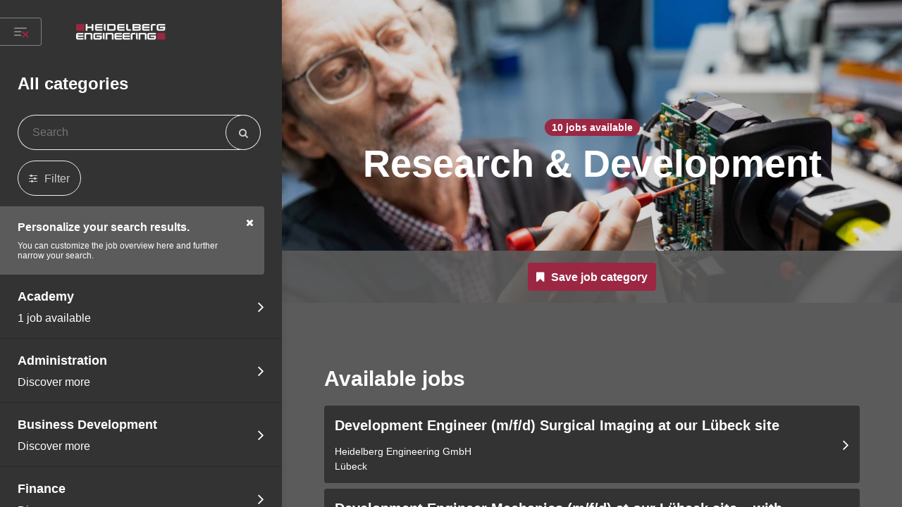

--- FILE ---
content_type: text/html; charset=UTF-8
request_url: https://heidelberg-engineering.job-shop.com/heidelberg-engineering-en/category/forschung-entwicklung/5b7a5bc1-e462-5612-9d2d-336a1ee3c3d7
body_size: 22069
content:
  <!DOCTYPE html>
<!--[if IEMobile 7 ]><html lang="en" class="ie iem7 no-js"><![endif]-->
<!--[if lt IE 7 ]><html lang="en" class="ie ie6 no-js"><![endif]-->
<!--[if IE 7 ]><html dir="ltr" lang="en" class="ie ie7 no-js"><![endif]-->
<!--[if IE 8 ]><html dir="ltr" lang="en" class="ie ie8 no-js"><![endif]-->
<!--[if (gte IE 9)|(gt IEMobile 7)|!(IEMobile)|!(IE)]><!--><html lang="en" class="no-js"><!--<![endif]-->
  <head>
    <meta charset="utf-8">
    <meta http-equiv="X-UA-Compatible" content="IE=edge">
    <meta name="viewport" content="width=device-width, initial-scale=1.0, user-scalable=no">
    
          <title>All career opportunities in the category Research &amp; Development at Heidelberg Engineering GmbH</title>
    
    <meta name="format-detection" content="telephone=no">

          <link rel="shortcut icon" href="https://heidelberg-engineering.job-shop.com/uploads/2633/settings/companies/heidelberg-engineering-en-132-6418707fb4e62.png">
    
      <meta name="author" content="" />
  <meta name="description" content="Do you want to make a career? Discover here the job opportunities in the category Research &amp; Development at Heidelberg Engineering GmbH" />
  <meta name="keywords" content="" />
  <meta name="robots" content="" />
  
      <link rel="canonical" href="https://heidelberg-engineering.job-shop.com/heidelberg-engineering-en/category/forschung-entwicklung/5b7a5bc1-e462-5612-9d2d-336a1ee3c3d7" />
  
          <link href="https://heidelberg-engineering.job-shop.com/components/mediaelement/build/mediaelementplayer.min.css?272676" rel="stylesheet">
    
        <link href="https://heidelberg-engineering.job-shop.com/api/heidelberg-engineering-en/libraries.css?272676" rel="stylesheet">

              <link href="https://heidelberg-engineering.job-shop.com/api/heidelberg-engineering-en/screen.css?272676" rel="stylesheet">
      
      <link href="https://heidelberg-engineering.job-shop.com/api/heidelberg-engineering-en/print.css?272676" rel="stylesheet" media="print">

      <link href="https://heidelberg-engineering.job-shop.com/components/jReject/css/jquery.reject.css?272676" rel="stylesheet" />
      <link href="https://heidelberg-engineering.job-shop.com/components/jquery-focuspoint/css/focuspoint.css?272676" rel="stylesheet" />
    

        
                  <script src="https://consent.talentsconnect.com/ccm19/ccm19.js?apiKey=81a5a3397c28afb9b35ac7ad27db44b71ef307aafe00d9a6&domain=471af77" referrerpolicy="origin"></script>
            
      <script src="https://heidelberg-engineering.job-shop.com/resources/scripts/modernizr.min.js?272676"></script>
    
      <meta property="og:url" content="https://heidelberg-engineering.job-shop.com/heidelberg-engineering-en/category/forschung-entwicklung/5b7a5bc1-e462-5612-9d2d-336a1ee3c3d7">
  <meta property="og:type" content="website">
  <meta property="og:title" content="Research &amp; Development">
  <meta property="og:site_name" content="Heidelberg Engineering GmbH">

  
      <meta property="og:image" content="https://heidelberg-engineering.job-shop.com/uploads/2633/contents/headers/1f657ed6-260a-499e-9a75-e7cb5fcc8cb6/image-690858bff1b84-1762154687.jpeg">
      
                                                                                  
  </head>

  
  
  <body class="page-category">
      
          <script>
        dataLayer = [];

                  dataLayer.push({'companyId': '2633'});
                  dataLayer.push({'matomoSiteId': '329'});
              </script>
        
    <script>
              var app_settings = {
        full_url: "https://heidelberg-engineering.job-shop.com/",
        assets_url: "https://heidelberg-engineering.job-shop.com/",
        api_storage: [],
        translations_global: {
          jreject: {
            headline: "Please upgrade your browser.",
            text: "The browser you are currently using has limitations due to it’s age. We can not guarantee the site will run fully. We recommend using one of the following programs for an optimal experience",
            close: "close window"
          }
        },
        facebookAppId: "618059435029134",
        applicationVersion: "272676"
      };
      

  app_settings.company = {"id":"1b41b58d-ded3-5d28-885f-99e9afc78a7b","migrationId":"2633","titleInternal":"Heidelberg Engineering EN","name":"Heidelberg Engineering GmbH","vanity":"heidelberg-engineering-en","logoIsEnhanced":true,"logo_path":"https:\/\/heidelberg-engineering.job-shop.com\/uploads\/2633\/settings\/companies\/heidelberg-engineering-en-96-64217d203d5f7.png","logo_special_path":"https:\/\/heidelberg-engineering.job-shop.com\/uploads\/2633\/settings\/companies\/heidelberg-engineering-en-96-64217d203d5f7.png","logoWhitePath":"https:\/\/heidelberg-engineering.job-shop.com\/uploads\/2633\/settings\/companies\/heidelberg-engineering-en-96-64217d203d5f7.png","isThemeInverted":false,"isThemeColorPrimaryBright":false,"backgroundImage":null,"backgroundFocuspoint":null,"url_imprint":"https:\/\/www.talentsconnect-ag.de\/docs\/imprint-en","url_privacy":"https:\/\/www.talentsconnect-ag.de\/privacy-en","google_tagmanager_id_standard":"GTM-WKSXQ3","google_tagmanager_id":"GTM-KP9F52R","intercom_app_id":false,"fullUrl":"https:\/\/heidelberg-engineering.job-shop.com\/","assetsUrl":"https:\/\/heidelberg-engineering.job-shop.com\/","shareImage":"https:\/\/heidelberg-engineering.job-shop.com\/uploads\/2633\/settings\/companies\/heidelberg-engineering-en-77-6424485277d9c.jpg","languageIsoCode":"en","isFooterTextEnabled":false,"cookieConsentCCM19Enabled":true,"cookieConsentCCM19ApiKey":"81a5a3397c28afb9b35ac7ad27db44b71ef307aafe00d9a6","cookieConsentCCM19DomainKey":"471af77","cookieConsentOneTrustEnabled":false,"scriptTypeGtm":"google_tag_manager","showPoweredBy":true,"faviconUrl":"https:\/\/heidelberg-engineering.job-shop.com\/uploads\/2633\/settings\/companies\/heidelberg-engineering-en-132-6418707fb4e62.png"};
  app_settings.mapConfiguration = {"apiKey":"AIzaSyB40Sf5REtO0kdqNcE3DmVSw909N1GflDg","languageCode":"en","style":[{"featureType":"all","elementType":"labels.text.fill","stylers":[{"saturation":36},{"color":"#333333"},{"lightness":40}]},{"featureType":"all","elementType":"labels.text.stroke","stylers":[{"visibility":"on"},{"color":"#ffffff"},{"lightness":16}]},{"featureType":"all","elementType":"labels.icon","stylers":[{"visibility":"off"}]},{"featureType":"administrative","elementType":"geometry.fill","stylers":[{"color":"#fefefe"},{"lightness":20}]},{"featureType":"administrative","elementType":"geometry.stroke","stylers":[{"color":"#fefefe"},{"lightness":17},{"weight":1.2}]},{"featureType":"administrative.country","elementType":"geometry.stroke","stylers":[{"visibility":"on"},{"color":"#bcbcbc"}]},{"featureType":"administrative.province","elementType":"labels.text","stylers":[{"color":"#a72727"},{"visibility":"off"}]},{"featureType":"administrative.locality","elementType":"labels","stylers":[{"visibility":"on"}]},{"featureType":"landscape","elementType":"geometry","stylers":[{"color":"#f5f5f5"},{"lightness":20}]},{"featureType":"poi","elementType":"geometry","stylers":[{"color":"#f5f5f5"},{"lightness":21}]},{"featureType":"poi.park","elementType":"geometry","stylers":[{"color":"#dedede"},{"lightness":21}]},{"featureType":"road.highway","elementType":"geometry.fill","stylers":[{"color":"#ffffff"},{"lightness":17}]},{"featureType":"road.highway","elementType":"geometry.stroke","stylers":[{"color":"#ffffff"},{"lightness":29},{"weight":0.2}]},{"featureType":"road.arterial","elementType":"geometry","stylers":[{"color":"#ffffff"},{"lightness":18}]},{"featureType":"road.local","elementType":"geometry","stylers":[{"color":"#ffffff"},{"lightness":16}]},{"featureType":"transit","elementType":"geometry","stylers":[{"color":"#f2f2f2"},{"lightness":19}]},{"featureType":"water","elementType":"geometry","stylers":[{"color":"#e9e9e9"},{"lightness":17}]}]};
  app_settings.areOfferlessSidebarObjectsVisible = true;

  app_settings.translations = {"general.applicationSpeculative":"Speculative Application","general.offerNew":"NEW","general.offerHighlighted":"Top Job","general.imprint":"Imprint","general.privacy":"Privacy","general.cookieConsentSettings":"Cookie settings","general.poweredBy.name":"talentsconnect","general.poweredBy.description":"powered by","general.searchText":"Suche","general.time":"%time%","general.toLandingpage":"back to start","general.messages.errorUndefined":"An error occured. Please try again.","general.share.title":"Discover your career opportunities at Heidelberg Engineering GmbH now","general.share.description":"Finde jetzt deinen Job bei der Heidelberg Engineering GmbH","general.share.areaHeadline":"Share:","general.share.buttonText":"Share in social networks","general.offer.cityListing":"%cities%","general.offer.cityListingHidden":"and %cityCount% more locations","general.offer.cityListingCount":"in %cityCount% locations","general.offer.cityListingIn":" in %cities%","general.offer.creatorListing":"%creators%","general.offer.creatorListingHidden":"and %creatorCount% more companies","general.offer.creatorListingCount":"in %creatorCount% companies","general.offer.nationwideListing":"landesweit","general.offer.nationwideListingShort":"landesweit","general.offer.workingHours.fullTime":"Full-time","general.offer.workingHours.partTime":"Part-time","general.buttons.backStart":"back to start page of %company_name%","general.buttons.delete":"delete","general.layer.close":"close window","general.layer.messages.errorUndefined":"An unknown error occured. Please try again.","general.layer.labels.salutation":"Title","general.layer.labels.firstName":"First name","general.layer.labels.lastName":"Last name","general.layer.labels.emailAddress":"E-mail","general.layer.labels.password":"Password","general.layer.labels.termsLabel":"Terms of service","general.layer.labels.applicationJobLocations":"Work Locations","general.layer.salutations.mr":"mr","general.layer.salutations.mrs":"mrs","general.layer.salutations.diverse":"diverse","general.layer.salutations.unknown":"not applicable","general.layer.buttons.cancel":"cancel","general.layer.buttons.submit":"submit","general.campaign.headline":"Campaign","general.maps.consentHeadline":"Show map","general.maps.consentBody":"In order to show all jobs on a map, you have to confirm that the map should be activated.","general.maps.consentHint":"The map will be provided by Google Maps.","general.maps.consentButton":"Activate map","general.maps.consentSpinnerHint":"Map is loading","general.jreject.headline":"Please upgrade your browser.","general.jreject.description":"The browser you are currently using has limitations due to it’s age. We can not guarantee the site will run fully. We recommend using one of the following programs for an optimal experience","general.header.buttonViewCategories":"Alle Bereiche \u0026 Jobs","general.header.buttonSidebarCategories":"Alle Bereiche \u0026 Jobs","general.header.buttonSidebarOffers":"All jobs","general.header.buttonSidebarResults":"Your results","general.header.buttonApplication":"Apply","general.header.buttonApplicationMobile":"Mobil bewerben","general.header.buttonSend":"Save","general.header.buttonClose":"Close","general.header.buttonApplicationViaPitchYou":"Apply via WhatsApp","general.header.saveHint.headline":"Save your favorites in your inbox!","general.header.saveHint.description":"By using the save function, you can send your favorite job categories and postings to your personal e-mail address. This allows you on-demand access to your favorite content.","general.header.saveHint.textClose":"Don\u0027t show again","general.sidebar.buttonCategories":"List of all categories","general.sidebar.hint.headline":"Personalize your search results.","general.sidebar.hint.description":"You can customize the job overview here and further narrow your search.","general.sidebar.filters.headline":"Filters","general.sidebar.filters.buttonClose":"Close filters","general.sidebar.filters.textClose":"close","general.sidebar.filters.buttonShow":"Filter","general.sidebar.filters.selectionAll":"All","general.sidebar.filters.availabilityYear.headline":"Availability year","general.sidebar.filters.country.headline":"Country","general.sidebar.filters.city.headline":"Location","general.sidebar.filters.creator.headline":"Company","general.sidebar.filters.workingTime.headline":"Working hours","general.sidebar.filters.workingTime.workingTimeFull":"Full-time","general.sidebar.filters.workingTime.workingTimePart":"Part-time","general.sidebar.filters.button.submit":"Apply filters","general.sidebar.filters.button.reset":"Delete all filters","general.sidebar.categories.headline":"All categories","general.sidebar.categories.searchText":"Search","general.sidebar.categories.offerSingle":"1 job available","general.sidebar.categories.offerMultiple":"%offerCount% jobs available","general.sidebar.categories.offerNone":"Discover more","general.sidebar.categories.buttonMore":"show more categories","general.sidebar.clusters.offerSingle":"one job available","general.sidebar.clusters.offerMultiple":"%offerCount% jobs available","general.sidebar.clusters.offerNone":"no jobs available","general.sidebar.offers.headline":"All jobs","general.sidebar.offers.buttonMore":"show more jobs","general.sidebar.noOffers.headline":"Currently we do not offer any jobs in this segment.","general.sidebar.noOffers.description":"Nevertheless you can gain detailed information about this segment here.","general.sidebar.searchEmpty.headline":"no search results","general.sidebar.searchEmpty.description":"Oops! No entry found. Try another search?","general.landingpageElement.anchor.buttonSurvey":"Find your perfect job","general.landingpageElement.anchor.buttonCategories":"Show all jobs","general.landingpageElement.anchor.buttonExternal":"Open website","general.landingpageElement.heroQuestion.sublineTop":"Make it to the top","general.landingpageElement.heroQuestion.headline":"Start your future now.","general.landingpageElement.heroQuestion.buttonSurvey":"Find your perfect job","general.landingpageElement.heroQuestion.buttonCategories":"Show all jobs","general.landingpageElement.heroQuestion.buttonExternal":"Enter website","general.landingpageElement.heroQuestion.buttonSeparator":"or","general.landingpageElement.heroFuture.sublineTop":"Make it to the top","general.landingpageElement.heroFuture.headline":"Start your future now.","general.landingpageElement.heroFuture.categorySelector.label":" ","general.landingpageElement.heroFuture.categorySelector.placeholder":"Chose your area","general.landingpageElement.heroFuture.categorySelector.headline":"Wähle deinen Bereich","general.landingpageElement.heroFuture.buttonSurvey":"Find your perfect job","general.landingpageElement.heroFuture.buttonCategories":"Show all jobs","general.landingpageElement.heroFuture.buttonExternal":"Enter website","general.landingpageElement.heroFuture.scrollText":"discover more","general.landingpageElement.heroFilter.sublineTop":"Make it to the top","general.landingpageElement.heroFilter.headline":"Start your future now.","general.landingpageElement.heroFilter.buttonText":"Show matching jobs","general.landingpageElement.heroFilter.scrollText":"discover more","general.landingpageElement.heroFilter.filter.category":"Bereiche","general.landingpageElement.heroFilter.filter.city":"City","general.landingpageElement.heroFilter.filter.availabilityYear":"Availability year","general.landingpageElement.heroFilter.filter.creator":"Company","general.landingpageElement.heroSearch.placeholder":"Enter search term","general.landingpageElement.heroSearch.button":"Search","general.landingpageElement.heroSearch.hint":"Enter at least two characters to start a search.","general.landingpageElement.map.searchText":"zip code or city","general.landingpageElement.textImage.buttonSurvey":"Find your perfect job","general.landingpageElement.textImage.buttonCategories":"Show all jobs","general.landingpageElement.textImage.buttonExternal":"Open website","general.contentItem.header.category.offerSingle":"one job available","general.contentItem.header.category.offerMultiple":"%offerCount% jobs available","general.contentItem.header.category.offerNone":"aktuell keine offenen Jobs","general.contentItem.header.cluster.offerSingle":"one job available","general.contentItem.header.cluster.offerMultiple":"%offerCount% jobs available","general.contentItem.header.cluster.offerNone":"no jobs available","general.contentItem.map.searchText":"zip code or city","general.contentItem.video.headline.category":"Videos ","general.contentItem.video.headline.offer":"Videos","general.contentItem.video.buttonPlay":"Play video","general.contentItem.video.moreVideos":"More Videos","general.contentItem.picture.headline.category":"Bildergalerien","general.contentItem.picture.headline.offer":"Bildergalerien","general.contentItem.picture.buttonExpand":"show more","general.contentItem.event.headline.category":"Events","general.contentItem.event.headline.offer":"Events","general.contentItem.event.buttonLink":"Open website","general.contentItem.event.emptyHint":"We will inform you here about further events.","general.contentItem.text.headline.category":"Infos zu UNTERNEHMEN","general.contentItem.text.headline.offer":"Drei Fragen an","general.contentItem.text.buttonExpand":"show more","general.contentItem.text.buttonHide":"show less","general.contentItem.report.headline.category":"Reports","general.contentItem.report.headline.offer":"Reports","general.contentItem.report.playVideo":"Play video","general.contentItem.contactperson.headline.category":"Do you have any questions?","general.contentItem.contactperson.headline.offer":"Do you have any questions?","general.contentItem.contactperson.headline.applicationSend":"Contacts","general.contentItem.contactperson.buttonEmail":"Feel free to contact our HR Team.","general.contentItem.contactperson.buttonEmailCopyQuestion":"Copy E-Mail?","general.contentItem.contactperson.buttonEmailCopyDone":"E-Mail copied!","general.contentItem.contactperson.profileXing":"XING","general.contentItem.contactperson.profileLinkedin":"LinkedIn","general.contentItem.contactperson.profileWhatsapp":"WhatsApp","general.contentItem.anchor.buttonSurvey":"Find your perfect job","general.contentItem.anchor.buttonCategories":"Show all jobs","general.contentItem.anchor.buttonExternal":"Enter website","general.contentItem.visualStatement.buttonSurvey":"Find your perfect job","general.contentItem.visualStatement.buttonCategories":"Show all jobs","general.contentItem.visualStatement.buttonExternal":"Enter website","general.contentItem.languageSkill.headline.category":"Language Skills","general.contentItem.languageSkill.headline.offer":"Language Skills","general.contentItem.languageSkill.headline.cluster":"Language Skills","general.contentItem.languageSkill.languageLevel.1":"basic knowledge","general.contentItem.languageSkill.languageLevel.2":"good knowledge","general.contentItem.languageSkill.languageLevel.3":"fluent","general.contentItem.languageSkill.languageLevel.4":"business fluent","general.contentItem.languageSkill.languageLevel.5":"mother tongue","general.form.messages.errorFields":"Please fill out the required input fields marked with a star, before sending your request.","general.form.messages.success":"Your request has been successfully sent. We will get in touch with you as soon as possible.","general.announcement.headline":"Live im Herbst: Unser digitaler Azubi-Campus!","company.headline":"Your career at Heidelberg Engineering GmbH","company.footerText":"Note: Due to easier readability, we use the male form of the salutation in the course of the text. Of course, at %companyName% people of every gender identity are welcome.","company.pageTitle.companyName":"› %companyName%","surveyDecision.headline":"What is your career level?","categoryOverview.headline":"Alle Bereiche \u0026 Jobs","categoryOverview.description":"Choose your category.","category.buttons.save":"Save job category","category.offerSingle":"Ein offener Job","category.offerMultiple":"%offerCount% jobs available","category.offerNone":"no jobs available","category.offers.headline":"Available jobs","category.offers.empty":"Sorry, we couldn\u0027t find any jobs for your search. Please try another keyword.","category.offers.notAvailable":"Currently, there are no jobs available.","category.offers.buttonMore":"show more Jobs","category.modalSave.intro":"Save job category","category.modalSave.description":"We will send you an one-time email with some more information about your selected job category.","category.modalSave.descriptionAlert":"We will send you an email with some more information about your selected job category. Whenever an interesting job has been published in this job category we will notify you. So we keep you up-to-date! Of course, you can unsubscribe at any time when you do not want to receive further emails.","category.modalSave.messages.success":"The email with your job category has been sent.","category.stickybar.count.ofMany":"%count% of %total% jobs","category.stickybar.count.ofOne":"%count% of %total% job","cluster.offers.empty":"Sorry, we couldn\u0027t find any jobs for your search. Please try another keyword.","cluster.offers.filterOffers":"Filter jobs","cluster.offers.offers":"jobs","cluster.offers.offersSingle":"job","cluster.offers.ofTotalOffers":"of %offerCount% jobs","cluster.offers.ofOneOffer":"of 1 job","cluster.offers.viewList":"List view","cluster.offers.viewMap":"Map view","cluster.stickybar.count.ofMany":"%count% of %total% jobs","cluster.stickybar.count.ofOne":"%count% of %total% job","cluster.empty.description.text1":"Unfortunately we have no jobs for you in this section at the moment.","cluster.empty.description.text2":"But you can already inform yourself about this section right here.","offer.buttonBack":"back","offer.buttonChooseOtherOffer":"Choose another job","offer.workingStartFrom":"from %start_date%","offer.workingStartNow":"today","offer.teaser.text":"Du möchtest herausfinden, welche Jobs am besten zu dir und deinen Fähigkeiten passen? Los geht\u0027s.","offer.teaser.button":"Passenden Job finden","offer.headlines.companyAbout":"About the company","offer.headlines.tasksApplicant":"Your responsibilities","offer.headlines.profileApplicant":"Your qualifications","offer.headlines.companyOffer":"Your profile","offer.headlines.informationOther":"We offer","offer.headlines.contactData":"Contact us","offer.application.title":"Apply","offer.application.header":"We are looking forward to receive your application.","offer.application.description":"For a complete application, please upload cover letter, resume and references, ideally including your possible start date as well as your salary expectations.","offer.application.tabs.accountNew.name":"Sign up \u0026 Apply","offer.application.tabs.accountNew.submit":"Sign up \u0026 Apply","offer.application.tabs.accountNew.emailNotEncryptedHint":"Note: For technical reasons, talentsconnect AG is currently transmitting the application data to %companyName% in an unencrypted e-mail for processing in the further application process.","offer.application.tabs.accountExisting.name":"Login \u0026 Apply","offer.application.tabs.accountExisting.headline":"Your login credentials","offer.application.tabs.accountExisting.emailAddress":"E-mail","offer.application.tabs.accountExisting.password":"Password","offer.application.tabs.accountExisting.forgotPassword":"Forgot password","offer.application.tabs.accountExisting.submit":"Login \u0026 Apply","offer.application.headerHint.basic":"Simply apply with the following form – even from your smartphone.","offer.application.headerHint.accountNew":"Apply now and create your personal account for our applicant platform. By using an account you can always access your data - whenever you want.","offer.application.headerHint.accountExisting":"In case your already have a confirmed account on our applicant platform you can send your application by using your login credentials.","offer.application.headerHint.learnMore":"learn more","offer.application.labels.dateAvailability":"availability date","offer.application.labels.dateBirth":"birth date","offer.application.responses.success.accountSent":"A confirmation has been sent via e-mail to you and your application was added to your account. More information you will find in the e-mail sent to you.","offer.application.responses.success.passwordSent":"We send you a message via e-mail to reset your password. In case you will not a recieve an e-mail, please check if you have entered a valid e-mail address.","offer.application.responses.error.alreadyRegistered":"The e-mail address you have entered is already registered. Please use the login to add your application to your account on pur applicant platform.","offer.application.responses.error.noApplicant":"The e-mail address provided cannot be used. Please use another e-mail address.","offer.application.responses.error.wrongCredentials":"We cannot find any existing account for the data you have entered. Please check your e-mail address and the related password. In case you forgot your password, you can request a new one.","offer.application.responses.error.passwordResetEmailMissing":"To request a new password, please enter your e-mail address. We will send you a message afterwards.","offer.application.messages.errorFields":"Please fill out the required input fields marked with a star, before saving your application.","offer.application.messages.errorDocument":"Your documents only can be accepted if file size and given file formats are valid.","offer.application.messages.errorUploadCountMaximum":"You can attach a maximum of %applicationUploadCountMaximum% documents to your application.","offer.application.messages.success":"Your application has been successfully saved. We will get in touch with you as soon as possible.","offer.application.messages.errorAlreadyApplied":"You have already applied for this position. Please give us some time to handle your application, we will get back to you soon.","offer.application.messages.errorInProgress":"Your application is being submitted. You have already applied for this job.","offer.application.messages.buttonSuccess":"back to career page","offer.application.contactData.headline":"Your contact data","offer.application.salarySlider.optional":"I prefer not to give my desired salary","offer.application.jobLocations.headline":"Your Work Locations","offer.application.jobLocations.description":"Select the locations where you would like to work. You can select multiple locations.","offer.application.upload.headline":"Your documents","offer.application.upload.description":"Here you can upload your files (formats: %uploadFormats%; %uploadFileSize% mb per file each).","offer.application.upload.label":"Select file","offer.application.terms.link":"Show terms of service and privacy policy","offer.application.terms.text":"I confirm to agree to the storing and processing of my personal data to get information about jobs and forward my application data to %companyName% as described in the %linkStart%privacy policy%linkEnd%. I can revoke my consent at any time.*","offer.application.terms.textWith2Links":"I confirm to agree to the storing and processing of my personal data to get information about jobs and forward my application data to %companyName% as described in the %linkStart%privacy policy%linkEnd% of talentsconnect AG. I can revoke my consent at any time. || I confirm that I have read the %linkStart2%privacy policy of %companyName%%linkEnd2% and agree that Heidelberg Engineering stores and processes my personal data for the purpose of reviewing and evaluating my application. In case I have sent an application for a job post of Medical Communications GmbH, I agree that my personal information and application will be forwarded to the Medical Communications GmbH. I am aware that I can withdraw my consent at any time with effect for the future. I can send a withdrawal directly to the contact data provided in the data privacy policy of Heidelberg Engineering GmbH.","offer.application.termsWithoutCheckbox.link":"Show terms of service and privacy policy","offer.application.termsWithoutCheckbox.text":"%companyName% will process my above data, including the application documents, for the purpose of the job application process. I have taken note of the %linkStart%data protection information%linkEnd%.","offer.application.termsWithoutCheckbox.textWith2Links":"%companyName% will process my above data, including the application documents, for the purpose of the job application process. I have taken note of the information on %linkStart2%data protection at %companyName%%linkEnd2% and my rights. I have also taken note of the %linkStart%data protection information of talentsconnect AG%linkEnd%.","offer.application.buttonApply":"Apply","offer.application.buttonSave":"Save job for later","offer.application.loader.headline":"Your data will be saved soon.","offer.application.loader.text":"Please wait a moment ...","offer.seo.description":"Discover here our job \u0022%offerTitle%\u0022 in %locations% at Heidelberg Engineering GmbH. Apply now and become part of our team!","offer.similarOffers.headline":"Similar jobs","offer.similarOffers.subline":"We evaluate all jobs for you in order to suggest similar jobs that match the tasks and required skills.","offer.modalSave.intro":"Save job","offer.modalSave.description":"We will send you an email including the job you want to save. So you can access this job again at any time and apply later.","offer.modalSave.descriptionAlert":"We will send you an email including the job you want to save. So you can access this job again at any time and apply later. We will also automatically notify you as soon as there are similar jobs for you. This way, you will always be up to date and will not miss a job in the future – of course, you can unsubscribe at any time.","offer.modalSave.messages.success":"Great! You will now find the job in your inbox.","survey.headline":"Answer the survey","survey.resultsLive":"Live results","survey.resultsEmpty":"No results available.","survey.questions.decisionQuestion.subline":"Please select an option.","survey.questions.decisionQuestion.textSeparator":"or","survey.questions.multipleSelectionQuestion.subline":"You can select multiple options.","survey.questions.multipleSelectionQuestion.sublineLimitations":"Please select %selectionString%.","survey.questions.multipleSelectionQuestion.limitations.equals":"exact","survey.questions.multipleSelectionQuestion.limitations.minimum":"at least","survey.questions.multipleSelectionQuestion.limitations.maximum":"up to","survey.questions.multipleSelectionQuestion.limitations.and":"and","survey.questions.multipleSelectionQuestion.hint.minimum.single":"Choose at least one answer to continue.","survey.questions.multipleSelectionQuestion.hint.minimum.multiple":"Choose at least %answersMinimum% answers to continue.","survey.questions.multipleSelectionQuestion.hint.maximum":"You reached the maximal amount of possible answers. To change your current selection, please deselect an answer first or continue with your current selection.","survey.questions.rankedQuestion.subline":"Rank the following downward.","survey.questions.scaledQuestion.subline":"Move the slider left or right.","survey.questions.scaledQuestion.textNoAnswer":"not rateable","survey.questions.scaledQuestion.labels.1":"Strongly disagree","survey.questions.scaledQuestion.labels.2":"Disagree","survey.questions.scaledQuestion.labels.3":"Sort of disagree","survey.questions.scaledQuestion.labels.4":"Please select","survey.questions.scaledQuestion.labels.5":"Sort of agree","survey.questions.scaledQuestion.labels.6":"Agree","survey.questions.scaledQuestion.labels.7":"Strongly agree","survey.questions.smallScaledQuestion.subline":"You can move the slider left or right.","survey.questions.smallScaledQuestion.labels.1":"Not at all","survey.questions.smallScaledQuestion.labels.2":"Just a little","survey.questions.smallScaledQuestion.labels.3":"Neutral","survey.questions.smallScaledQuestion.labels.4":"Rather more","survey.questions.smallScaledQuestion.labels.5":"Much more","survey.questions.situationalJudgementQuestion.subline":"Please select two options.","survey.questions.situationalJudgementQuestion.videoPlay":"play video","survey.questions.situationalJudgementQuestion.videoPause":"pause video","survey.questions.situationalJudgementQuestion.imageShow":"show image","survey.questions.situationalJudgementQuestion.imageHide":"hide image","survey.questions.situationalJudgementQuestion.textLikely":"most likely","survey.questions.situationalJudgementQuestion.textUnlikely":"unlikely","survey.questions.situationalJudgementQuestion.textNeutral":"neutral","survey.buttonBack":"Back","survey.buttonContinue":"Continue","summary.headline":"Your results","summary.buttonSend":"Save results","summary.buttonSendShort":"Save","summary.buttonShowSidebar":"Show results","summary.empty.headline":"Unfortunately, we couldn\u0027t find any jobs matching the radius of your preferred location. You can always change the radius or the preferred location itself to see some jobs.","summary.empty.description":"You can also clear your preferred location in order to see all available jobs.","summary.empty.btn":"Show all available jobs","summary.results.contentItems.showMore":"show more","summary.results.contentItems.contactperson.headline":"Your contact","summary.results.select.headline":"Please select","summary.results.select.description":"Please select an element.","summary.results.empty.headline":"We\u0027re sorry.","summary.results.empty.description":"There are currently no positions matching your profile. However stay tuned and try again soon as new offers are regularly published.","summary.results.empty.buttonText":"Show other jobs","summary.results.empty.headlineSpeculative":"We\u0027re sorry.","summary.results.empty.descriptionSpeculative":"Unfortunately, we do not have any vacancies at the moment. However, we always appreciate to receive speculative applications!","summary.results.searchEmpty.headline":"no search results","summary.results.searchEmpty.description":"Oops! No entry found. Try another search?","summary.sendResults.headline":"Send results via e-mail","summary.sendResults.description":"You will receive an email with your results. By opening this email you can always review your results.","summary.sendResults.descriptionAlert":"You will receive an email with your results. By opening this email you can always review your results. Whenever a job has been published which fits to you and your skills we will notify you. So we keep you up-to-date! Of course, you can unsubscribe at any time when you do not want to receive further emails.","summary.sendResults.tabs.accountNew.name":"Sign up \u0026 Save","summary.sendResults.tabs.accountNew.submit":"Sign up \u0026 Save","summary.sendResults.tabs.accountExisting.name":"Login \u0026 Save","summary.sendResults.tabs.accountExisting.headline":"Your login credentials","summary.sendResults.tabs.accountExisting.emailAddress":"E-mail address","summary.sendResults.tabs.accountExisting.password":"Password","summary.sendResults.tabs.accountExisting.forgotPassword":"Forgot password","summary.sendResults.tabs.accountExisting.submit":"Login \u0026 Save","summary.sendResults.headerHint.basic":"Save now and apply later – we will send you all your contents and jobs via e-mail easily.","summary.sendResults.headerHint.accountNew":"You can save all the contents you are interested in into your personal talent pool account. By using an account you can always access your data – whenever you want.","summary.sendResults.headerHint.accountExisting":"In case you already have a confirmed talent pool account you can save the selected contents for later use.","summary.sendResults.headerHint.learnMore":"learn more","summary.sendResults.responses.success.accountSent":"Your selected contents has been sent via e-mail to you and saved in your talent pool account. More information you will find in the e-mail sent to you.","summary.sendResults.responses.success.passwordSent":"We send you a message via e-mail to reset your password. In case you will not a recieve an email, please check if you have entered a valid e-mail address.","summary.sendResults.responses.error.alreadyRegistered":"The e-mail address you have entered is already registered. Please use the login to save your selected contents to your talent pool account.","summary.sendResults.responses.error.wrongCredentials":"We cannot find any existing account for the data you have entered. Please check your e-mail address and the related password. In case you forgot your password, you can request a new one.","summary.sendResults.responses.error.passwordResetEmailMissing":"To request a new password, please enter your e-mail address. We will send you a message afterwards.","summary.sendResults.responses.error.inProgress":"Your data is being submitted. You have already registered for this with the same data.","summary.sendResults.messages.errorFields":"Please fill out all fields marked with an asterix, so that we can e-mail you the results.","summary.sendResults.messages.errorBlocked":"This e-mail address was blocked, because to many messages have been send to this adress today. If you have any questions please feel free to contact us.","summary.sendResults.messages.success":"The e-mail with your results has been sent.","summary.sendResults.terms.link":"Show terms of service and privacy policy","summary.sendResults.terms.text":"I have taken note of the %linkStart%Data Protection Notice%linkEnd% of talentsconnect AG as the responsible party for this website and agree that my above-mentioned data may be processed by talentsconnect for the purpose of communication and information relating to job offers and transmitted to %companyName%.*","summary.sendResults.terms.textWith2Links":"I have taken note of the %linkStart%privacy policy%linkEnd% of talentsconnect AG as the responsible party for this website and agree that my above-mentioned data may be processed by talentsconnect for the purpose of communication and information relating to job offers and transmitted to %companyName%. ||I confirm that I have read the %linkStart2%privacy policy%linkEnd2% of %companyName% and agree that Heidelberg Engineering stores and processes my personal data for the purpose of reviewing and evaluating my application. In case I have send an application for a job post of Medical Communications GmbH, I agree that my personal information and application will be forwarded to the Medical Communications GmbH. I am aware that I can withdraw my consent at any time with effect for the future. I can send a withdrawal directly to the contact data provided in the data privacy policy of Heidelberg Engineering GmbH.","mails.general.buttonResults":"View entire list of results","mails.general.salutation":"Hello %firstName%,","mails.general.offer.cityListing":"%cities%","mails.general.offer.cityListingCount":"in %cityCount% locations","mails.general.offer.creatorListing":"%creators%","mails.general.offer.creatorListingCount":"in %creatorCount% companies","mails.general.offer.nationwideListingShort":"nationwide","mails.general.offer.show":"Show more","mails.general.offer.share.headline":"Share:","mails.general.offer.share.email":"E-mail","mails.general.offer.share.xing":"XING","mails.general.offer.share.linkedin":"LinkedIn","mails.general.offer.share.facebook":"Facebook","mails.general.offer.share.twitter":"Twitter","mails.general.offer.share.whatsapp":"WhatsApp","mails.general.offer.share.texts.email.subject":"Job recommendation","mails.general.offer.share.texts.email.body":"This is a recommendation for you:","mails.general.mandatePersonal":"You received this one time email as you provided personally your email address. This email was sent on behalf of %companyName%.","mails.general.mandateSubscription":"This email was sent based on your registration on behalf of %companyName%. You can sign off at any time: %tagUnsubscribe%","mails.general.companyAddress.1":"© talentsconnect AG, %yearCurrent%","mails.general.companyAddress.2":"Niehler Straße 104, Aufgang B (2. Etage), 50733 Köln","mails.general.disableText":"Disable notifications","mails.mailOffer.initial.subject":"Your saved job at %companyTitle%","mails.mailOffer.initial.subline":"we are sending you the job at %companyTitle% you just a saved a moment ago.","mails.mailOffer.initial.explanation":"You can now access this job again at any time and also apply later.","mails.mailOffer.initial.buttonMatching":"Start matching now","mails.mailOffer.initial.textAlert":"As soon as there are new jobs that are similar based on the tasks and required skills, we will notify you by email. This way you will always be kept up to date and you will not miss a job in the future – unsubscribing is of course possible at any time.","mails.mailOffer.initial.similarOffers":"Below you will also find similar jobs that might already be interesting for you.","mails.mailSimilarOffers.alert.subject":"Matching jobs for you at %companyTitle%","mails.mailSimilarOffers.alert.subline":"there are new jobs that might be interesting for you.","mails.mailSimilarOffers.alert.explanation":"According to a job you have previously saved and the related tasks and required skills, we recommend the following similar jobs that have recently been published:","mails.mailResult.subject":"Your jobs and suggestions at %companyName%","mails.mailResult.subline":"these are your jobs and suggestions at %company_title%.","mails.mailResult.textAllOffers":"You are not sure if this job really fits to you? You can always review your results at %company_title%.","mails.mailResult.buttonMatching":"Start matching now","mails.mailResult.textAlert":"Whenever a job has been published which fits to you and your skills we will notify you via email. So we keep you up-to-date! Of course, you can unsubscribe at any time when you do not want to receive further emails.","mails.mailAlert.subject":"New job suggestions from %companyName%","mails.mailAlert.subline":"there are new suggestions for you.","mails.mailAlert.textOffers":"Due to your answers you entered once in our survey, we want to suggest you the following jobs which have just been published. If you like our job suggestions, you can apply straight away.","mails.mailCategory.initial.subject":"Dein Bereich bei der %companyTitle%","mails.mailCategory.initial.subline":"this is your personal overview for your job category \u0022%categoryTitle%\u0022.","mails.mailCategory.initial.explanation":"Now, you can access your job category at %companyTitle% at any time.","mails.mailCategory.initial.buttonText":"View job category","mails.mailCategory.initial.textAlert":"Whenever a job has been published which is in your job category we will notify you via email. So we keep you up-to-date! Of course, you can unsubscribe at any time when you do not want to receive further emails.","mails.mailCategory.alert.subject":"Neue Stellen in deinem Bereich bei der %companyTitle%","mails.mailCategory.alert.subline":"es gibt neue Jobs in deinem Bereich \u0022%categoryTitle%\u0022 bei der %companyTitle%.","mails.mailCategory.alert.explanation":"We suggest to you the following job offers that just got published. If you like our job suggestions, you can apply straight away.","mails.mailCategory.alert.buttonText":"View job category","mails.mailApplicationConfirmation.subject":"Deine Bewerbung auf den Job \u0022%offerTitle%\u0022 bei %companyName%","mails.mailApplicationConfirmation.headline":"vielen Dank für deine Bewerbung auf den Job \u0022%offerTitle%\u0022.","mails.mailApplicationConfirmation.textConfirmation":"We are happy to hear that you want to be part of our team and hereby confirm the receipt of your application.","mails.mailApplicationConfirmation.textInfo":"We will process your data as fast as possible and will get back to you afterwards.","mails.mailApplicationConfirmation.textAttachment":"Should you not have already uploaded your documents during the application process, please send your CV as an answer to this mail.","mails.mailApplicationConfirmation.buttonText":"Show job","mails.contactFormConfirmation.subject":"Your request at %companyName%","mails.contactFormConfirmation.salutation":"Hello %formField:firstname%,","mails.contactFormConfirmation.headline":"thank you for your request.","mails.contactFormConfirmation.textInfo":"Please find attached all information of your request:","mails.contactFormConfirmation.textOutro":"We will reply to you as soon as possible and get in touch with you.","mails.contactFormConfirmation.ending":"Kind regards.","mails.contactFormConfirmation.formData.createdAtLabel":"Date","unsubscribe.headline":"Disable notifications","unsubscribe.message":"You have been successfully unsubscribed. You will not receive any further emails. Of course it is possible to register again.","unsubscribe.buttonBack":"Back to overview","search.placeholder":"Enter search term","search.button":"Search","search.categoriesFound":"%count% Categories found","search.offersFound":"%count% Job(s) found","search.noResultFound":"There are no results for \u0022%searchTerm%\u0022.","search.noResultFoundAdditional":"Adjust your search or browse our offerings.","search.hint":"Enter at least two characters to start a search.","search.loadMore":"show more","search.resultsEmpty.text":"No category match for you?","search.resultsEmpty.buttonText":"Further jobs you will find here.","search.resultsFound.text":"Have you ever heard about this?","search.resultsFound.buttonText":"Further jobs you will find here.","desiredCity.headline":"Where would you like to work?","desiredCity.subline":"You can now choose your preferred location or continue without any location.","desiredCity.description":"If you don’t have a preferred location, you can choose one later. If you can’t find your preferred location, please choose a bigger city close by.","desiredCity.suggestionForm.placeholder":"Enter your preferred location","desiredCity.distanceForm.default":"no distance","desiredCity.distanceForm.unit":"km","desiredCity.button.continueWithDesiredCity":"Continue with my preferred location","desiredCity.button.continueWithoutDesiredCity":"Continue without a preferred location","errorPage.headline":"Whoooops.","errorPage.button":"Discover more","errorPage.text":"You can go to our main page and check our job openings and other content. We are sure you’re gonna find something you really like.","errorPage.403.code":"403 Error","errorPage.403.shortDescription":"Access denied","errorPage.403.description":"Looks like you have no access to this page.","errorPage.404.code":"404 Error","errorPage.404.shortDescription":"Page doesn\u0027t exist","errorPage.404.description":"Looks like this page was removed or doesn’t exist.","errorPage.500.code":"500 Error","errorPage.500.shortDescription":"An error occured","errorPage.500.description":"Unfortunately an error occured on this page.","internalJobBoard.pageTitle":"Internal Jobboard","internalJobBoard.headline":"Internal Jobboard","internalJobBoard.description":"Discover your internal career opportunities at %companyName% and don\u0027t miss any upcoming jobs anymore which are matching you and your profile.","internalJobBoard.form.headline":"Sign in","internalJobBoard.form.description":"You can easily sign in by using your employee ID and your birth date. Directly afterwards you can search for matching jobs and apply internally.","internalJobBoard.form.username":"Employee ID","internalJobBoard.form.password":"Birth date","internalJobBoard.form.submit":"Sign in","internalJobBoard.form.selectYear":"Year","internalJobBoard.form.selectMonth":"Month","internalJobBoard.form.selectDay":"Day","internalJobBoard.form.messages.fieldsFilledNotCorrectly":"Please fill all mandatory fields marked with star.","internalJobBoard.form.messages.notAuthenticated.message":"Unfortunately no employee profile could be found matching your data entry.","internalJobBoard.form.messages.notAuthenticated.checkUsername":"Check the entered employee ID again.","internalJobBoard.form.messages.notAuthenticated.checkPassword":"Check the entered birth date again.","internalJobBoard.form.messages.notAuthenticated.hint":"If you cannot sign in even though the data has been entered correctly, please contact our HR department.","internalJobBoard.form.messages.keycloakLogin.loginNotPossible":"The login has failed. Please try again later. If the error still occurs, please contact your administrator.","internalJobBoard.form.messages.keycloakLogin.userInvalid":"The login has failed. Please contact your administrator.","internalJobBoard.form.messages.keycloakLogin.roleNotAssigned":"Your account is not authorized for this action(s).","internalJobBoard.form.messages.undefinedError":"An error occured. Please try again.","internalJobBoard.form.buttonTexts.loginAgain":"Try to log in again","internalJobBoard.sidebar.headline":"How it works!","internalJobBoard.sidebar.steps.1.headline":"Sign in","internalJobBoard.sidebar.steps.1.text":"You can easily sign in by using your employee ID and your birth date. It\u0027s not necessary to register to access the internal job board of %companyName%.","internalJobBoard.sidebar.steps.2.headline":"Jobsearch","internalJobBoard.sidebar.steps.2.text":"As soon as you\u0027ve been signed in you can gain information regarding your internal career opportunities and search for matching jobs. Moreover you can save jobs for later or share them with your colleagues.","internalJobBoard.sidebar.steps.3.headline":"Apply","internalJobBoard.sidebar.steps.3.text":"As soon as you\u0027ve found a matching job, you can easily apply by a few clicks and we will keep you informed about your current application status.","internalJobBoard.poweredBy":"powered by"};

  app_settings.urlShare = "https:\/\/heidelberg-engineering.job-shop.com\/heidelberg-engineering-en\/category\/forschung-entwicklung\/5b7a5bc1-e462-5612-9d2d-336a1ee3c3d7";

  app_settings.categoryId = "5b7a5bc1-e462-5612-9d2d-336a1ee3c3d7";
  app_settings.categoryTitle = "Research \u0026 Development";
  app_settings.virtualPath = "\/virtual\/heidelberg-engineering-en\/category\/362e8f6b3037f82ba8550bb08ad351732799dc8b?tenantId=heidelberg-engineering";
  app_settings.sidebarItemSelected = "5b7a5bc1-e462-5612-9d2d-336a1ee3c3d7";
      
            var user_settings = {};
          </script>
    
      

  
    
    
          
    
  
<header class="c-header js-header-container -large  -half">
  <section class="c-header__container c-header-nav">
          <button class="c-header-nav__sidebar sidebarToggle"
          href="#"
          title="Alle Bereiche &amp; Jobs">
        <span> </span>
        <span> </span>
        <span> </span>
      </button>
        
    <a class="c-header-nav__logo -no-sidebar" href="https://heidelberg-engineering.job-shop.com/heidelberg-engineering-en/" title="back to start page of Heidelberg Engineering GmbH" data-track-category="general.header" data-track-action="click" data-track-label="logo.client">
      <img class="c-header-nav__logo-image" src="https://heidelberg-engineering.job-shop.com/uploads/2633/settings/companies/heidelberg-engineering-en-96-64217d203d5f7.png" alt="Heidelberg Engineering GmbH" />
    </a>
    
    <nav class="c-header-nav__quick-links">
      <ul class="c-header-quick-links js-header-quicklinks">
              </ul>
    </nav>
    
        
    <nav class="c-header-nav__dropdown js-menu-dropdown js-menu-dropdown-links" data-menu="menu">
      <button class="c-header-nav__dropdown-button js-dropdown-trigger">
        <i class="fa fa-angle-down"></i>
      </button>
      
      <ul class="c-header-dropdown js-dropdown-menu"></ul>
    </nav>
  </section>
</header>
  
    
  <aside class="area areaSidebar -fixed -large">
  <div class="areaSidebar__wrapper">
    <div class="areaSidebar-brand js-sidebar-header -large">
      
      <div class="module sidebar-headline">
                
                
                  <h1 class="sidebar-headline__text">All categories
          </h1>
              </div>
    </div>
  
    <div class="modules js-sidebar-content js-scrollable">
      
      <div class="module moduleSearch">
        <div class="c-filter-group">
                      <form method="post" action="#" class="c-outlinebutton--search -icon-btn">
              <input type="search" placeholder="Search">
              <button type="submit" class="c-outlinebutton__iconbutton">
                <i class="fa fa-search"></i>
              </button>
              <button type="reset" class="c-outlinebutton__iconbutton -hidden">
                <i class="fa fa-times"></i>
              </button>
            </form>
                                              <button class="js-filter-button c-outlinebutton--primary js-filterbtn">
                <i class="c-outlinebutton__icon fa fa-sliders"> </i>
                <span class="text">Filter</span>
                <span class="c-outlinebutton__counter" data-counter></span>
              </button>
                              </div>
        <div class="filter-combined"></div>
      </div>
      
              <div class="module sidebarHint -js-showfilterHint hidden">
          <a class="sidebarHint-close" href="#"> </a>
          
          <h3>Personalize your search results.</h3>
          <p>You can customize the job overview here and further narrow your search.</p>
        </div>
            
            
                      
        <div class="module moduleFilters">
          <h2 data-container="filterHeadline">
            <i class="fa fa-sliders"></i>
            <div class="headline-text" >
              Filters
            </div>
            <span class="c-outlinebutton__counter" data-counter></span>
          </h2>
          
          <button class="button-close js-close-filter">
            close
            <span title="Close filters"></span>
          </button>
          
          <div class="scrollable-inner js-scrollable">
            <div class="content-inner">
                            
                            
                            
                              <div class="filter" data-container="filterSelect">
                  <h3>Location</h3>
                  
                  <button class="c-checkbox-uncheck-counter js-filter-uncheckcounter" data-counter></button>

<ul class="c-checkbox-select -ordered" data-id="city">
  
  <li style="display: none" data-id="" title="All">
    <span class="icon icon-default"><span class="fa fa-square-o"> </span></span>
    <span class="icon icon-selected"><span class="fa fa-check-square-o"> </span></span>
    <span class="text">All</span>
  </li>
  
      <li data-id="65" title="Heidelberg">
      <span class="icon icon-default"><span class="fa fa-square-o"> </span></span>
      <span class="icon icon-selected"><span class="fa fa-check-square-o"> </span></span>
      <span class="text">Heidelberg</span>
    </li>
      <li data-id="15218" title="Hemel Hempstead">
      <span class="icon icon-default"><span class="fa fa-square-o"> </span></span>
      <span class="icon icon-selected"><span class="fa fa-check-square-o"> </span></span>
      <span class="text">Hemel Hempstead</span>
    </li>
      <li data-id="1733" title="Lübeck">
      <span class="icon icon-default"><span class="fa fa-square-o"> </span></span>
      <span class="icon icon-selected"><span class="fa fa-check-square-o"> </span></span>
      <span class="text">Lübeck</span>
    </li>
      <li data-id="14853" title="Madrid">
      <span class="icon icon-default"><span class="fa fa-square-o"> </span></span>
      <span class="icon icon-selected"><span class="fa fa-check-square-o"> </span></span>
      <span class="text">Madrid</span>
    </li>
    
  <div class="divider"></div>
  
  <span class="scroll-padding">&nbsp;</span>
</ul>                </div>
                            
                              <div class="filter" data-container="filterSelect">
                  <h3>Company</h3>
                  
                  <button class="c-checkbox-uncheck-counter js-filter-uncheckcounter" data-counter></button>

<ul class="c-checkbox-select -ordered" data-id="creator">
  
  <li style="display: none" data-id="" title="All">
    <span class="icon icon-default"><span class="fa fa-square-o"> </span></span>
    <span class="icon icon-selected"><span class="fa fa-check-square-o"> </span></span>
    <span class="text">All</span>
  </li>
  
      <li data-id="a7069c63-4e31-49d7-9616-92d3586b4ffd" title="Heidelberg Engineering GmbH">
      <span class="icon icon-default"><span class="fa fa-square-o"> </span></span>
      <span class="icon icon-selected"><span class="fa fa-check-square-o"> </span></span>
      <span class="text">Heidelberg Engineering GmbH</span>
    </li>
      <li data-id="9a974389-c5be-4c54-a5f2-d97dc22d3a4e" title="Heidelberg Engineering Ltd.">
      <span class="icon icon-default"><span class="fa fa-square-o"> </span></span>
      <span class="icon icon-selected"><span class="fa fa-check-square-o"> </span></span>
      <span class="text">Heidelberg Engineering Ltd.</span>
    </li>
    
  <div class="divider"></div>
  
  <span class="scroll-padding">&nbsp;</span>
</ul>                </div>
                            
                          </div>
          </div>
          
          <div class="moduleFilters__submitarea" data-container="submitButtons">
            <button class="btn btn-primary" type="submit">
              Apply filters
            </button>
            <button class="btn btn-default" type="reset">
              Delete all filters
            </button>
          </div>
        </div>
            
              <div class="module moduleItems hasCategories">
      <a data-type="category" class="item" href="https://heidelberg-engineering.job-shop.com/heidelberg-engineering-en/category/academy/5c9e0c36-5d05-56a9-956e-e2955569def8" data-id="5c9e0c36-5d05-56a9-956e-e2955569def8" data-offerIds='["d1edb89c-f5a4-4700-9af5-3b2611131dd2"]'>
  <div class="item-wrapper">
    <span class="element icon">
      <span class="fa fa-angle-right"> </span>
    </span>
  
    <span class="element info">
      <span class="infoInner">
                  
        <span class="h3">Academy</span>
  
                  
                  <span class="p offer-count">1 job available</span>
              </span>
    </span>
  </div>
</a>      <a data-type="category" class="item" href="https://heidelberg-engineering.job-shop.com/heidelberg-engineering-en/category/administration/cf2110da-f839-504e-af5f-864d6afa4b7a" data-id="cf2110da-f839-504e-af5f-864d6afa4b7a" data-offerIds='[]'>
  <div class="item-wrapper">
    <span class="element icon">
      <span class="fa fa-angle-right"> </span>
    </span>
  
    <span class="element info">
      <span class="infoInner">
                  
        <span class="h3">Administration</span>
  
                  
                  <span class="p offer-count">Discover more</span>
              </span>
    </span>
  </div>
</a>      <a data-type="category" class="item" href="https://heidelberg-engineering.job-shop.com/heidelberg-engineering-en/category/business-development/1184cab7-3b16-51fa-bf6a-e25c01363452" data-id="1184cab7-3b16-51fa-bf6a-e25c01363452" data-offerIds='[]'>
  <div class="item-wrapper">
    <span class="element icon">
      <span class="fa fa-angle-right"> </span>
    </span>
  
    <span class="element info">
      <span class="infoInner">
                  
        <span class="h3">Business Development</span>
  
                  
                  <span class="p offer-count">Discover more</span>
              </span>
    </span>
  </div>
</a>      <a data-type="category" class="item" href="https://heidelberg-engineering.job-shop.com/heidelberg-engineering-en/category/finance/f4cac5e6-ff85-4e0e-a692-290a45bf6c07" data-id="f4cac5e6-ff85-4e0e-a692-290a45bf6c07" data-offerIds='[]'>
  <div class="item-wrapper">
    <span class="element icon">
      <span class="fa fa-angle-right"> </span>
    </span>
  
    <span class="element info">
      <span class="infoInner">
                  
        <span class="h3">Finance</span>
  
                  
                  <span class="p offer-count">Discover more</span>
              </span>
    </span>
  </div>
</a>      <a data-type="category" class="item" href="https://heidelberg-engineering.job-shop.com/heidelberg-engineering-en/category/heidelberg-engineering-inc/6985234c-d337-510f-a108-e1ee327dc953" data-id="6985234c-d337-510f-a108-e1ee327dc953" data-offerIds='[]'>
  <div class="item-wrapper">
    <span class="element icon">
      <span class="fa fa-angle-right"> </span>
    </span>
  
    <span class="element info">
      <span class="infoInner">
                  
        <span class="h3">Heidelberg Engineering Inc.</span>
  
                  
                  <span class="p offer-count">Discover more</span>
              </span>
    </span>
  </div>
</a>      <a data-type="category" class="item" href="https://heidelberg-engineering.job-shop.com/heidelberg-engineering-en/category/hr/9c30f88a-36ff-5ce9-8fac-454df194122c" data-id="9c30f88a-36ff-5ce9-8fac-454df194122c" data-offerIds='[]'>
  <div class="item-wrapper">
    <span class="element icon">
      <span class="fa fa-angle-right"> </span>
    </span>
  
    <span class="element info">
      <span class="infoInner">
                  
        <span class="h3">Human Resources</span>
  
                  
                  <span class="p offer-count">Discover more</span>
              </span>
    </span>
  </div>
</a>      <a data-type="category" class="item" href="https://heidelberg-engineering.job-shop.com/heidelberg-engineering-en/category/information-security-and-privacy/20d28f1d-5ff1-43dd-84e9-5d5a08ab3240" data-id="20d28f1d-5ff1-43dd-84e9-5d5a08ab3240" data-offerIds='["692c6b6d-506f-43e2-be3e-22e4eb9a5a80"]'>
  <div class="item-wrapper">
    <span class="element icon">
      <span class="fa fa-angle-right"> </span>
    </span>
  
    <span class="element info">
      <span class="infoInner">
                  
        <span class="h3">Information Security and Privacy</span>
  
                  
                  <span class="p offer-count">1 job available</span>
              </span>
    </span>
  </div>
</a>      <a data-type="category" class="item" href="https://heidelberg-engineering.job-shop.com/heidelberg-engineering-en/category/intellectual-property/9884749a-05fb-5346-825c-3dfac0a8d270" data-id="9884749a-05fb-5346-825c-3dfac0a8d270" data-offerIds='[]'>
  <div class="item-wrapper">
    <span class="element icon">
      <span class="fa fa-angle-right"> </span>
    </span>
  
    <span class="element info">
      <span class="infoInner">
                  
        <span class="h3">Intellectual Property</span>
  
                  
                  <span class="p offer-count">Discover more</span>
              </span>
    </span>
  </div>
</a>      <a data-type="category" class="item" href="https://heidelberg-engineering.job-shop.com/heidelberg-engineering-en/category/it/8d8c60d3-b161-5ac6-9a63-3ff6a246d1f0" data-id="8d8c60d3-b161-5ac6-9a63-3ff6a246d1f0" data-offerIds='["76273149-bfa5-4d3b-b74d-1932ebf47fc7","93047b72-8681-4e1c-8f21-1c96ace56130"]'>
  <div class="item-wrapper">
    <span class="element icon">
      <span class="fa fa-angle-right"> </span>
    </span>
  
    <span class="element info">
      <span class="infoInner">
                  
        <span class="h3">IT</span>
  
                  
                  <span class="p offer-count">2 jobs available</span>
              </span>
    </span>
  </div>
</a>      <a data-type="category" class="item" href="https://heidelberg-engineering.job-shop.com/heidelberg-engineering-en/category/marketing/f72bb84d-f984-515f-a063-0c191d4e8392" data-id="f72bb84d-f984-515f-a063-0c191d4e8392" data-offerIds='[]'>
  <div class="item-wrapper">
    <span class="element icon">
      <span class="fa fa-angle-right"> </span>
    </span>
  
    <span class="element info">
      <span class="infoInner">
                  
        <span class="h3">Marketing</span>
  
                  
                  <span class="p offer-count">Discover more</span>
              </span>
    </span>
  </div>
</a>      <a data-type="category" class="item" href="https://heidelberg-engineering.job-shop.com/heidelberg-engineering-en/category/medisoft-limited/7a543f94-7db0-53c2-b9ba-2a7eaa498e0a" data-id="7a543f94-7db0-53c2-b9ba-2a7eaa498e0a" data-offerIds='[]'>
  <div class="item-wrapper">
    <span class="element icon">
      <span class="fa fa-angle-right"> </span>
    </span>
  
    <span class="element info">
      <span class="infoInner">
                  
        <span class="h3">Medisoft Limited</span>
  
                  
                  <span class="p offer-count">Discover more</span>
              </span>
    </span>
  </div>
</a>      <a data-type="category" class="item" href="https://heidelberg-engineering.job-shop.com/heidelberg-engineering-en/category/operations/4df5cbc7-589b-5929-ac40-5406c3f93ab3" data-id="4df5cbc7-589b-5929-ac40-5406c3f93ab3" data-offerIds='["3642615e-af0a-4b0e-bffa-b295b49ce0e1","8528fda2-b9d6-4883-b128-e60dd0a7f169","aa167980-e4ba-49f2-a338-9a00335b162d","aba1c7e9-18bf-448f-a861-719802d56917","d97120fc-7e1f-450f-9f78-82fb870cf512"]'>
  <div class="item-wrapper">
    <span class="element icon">
      <span class="fa fa-angle-right"> </span>
    </span>
  
    <span class="element info">
      <span class="infoInner">
                  
        <span class="h3">Operations</span>
  
                  
                  <span class="p offer-count">5 jobs available</span>
              </span>
    </span>
  </div>
</a>      <a data-type="category" class="item" href="https://heidelberg-engineering.job-shop.com/heidelberg-engineering-en/category/product-compliance/f08b1a93-e900-4857-89cc-ad2ea82ccdec" data-id="f08b1a93-e900-4857-89cc-ad2ea82ccdec" data-offerIds='[]'>
  <div class="item-wrapper">
    <span class="element icon">
      <span class="fa fa-angle-right"> </span>
    </span>
  
    <span class="element info">
      <span class="infoInner">
                  
        <span class="h3">Product Compliance</span>
  
                  
                  <span class="p offer-count">Discover more</span>
              </span>
    </span>
  </div>
</a>      <a data-type="category" class="item" href="https://heidelberg-engineering.job-shop.com/heidelberg-engineering-en/category/produkt-management/479ddb9c-ff83-5d0a-b3a3-dcfd21b8acaf" data-id="479ddb9c-ff83-5d0a-b3a3-dcfd21b8acaf" data-offerIds='["111f8eea-0378-49a0-b787-740ba9e66d7a"]'>
  <div class="item-wrapper">
    <span class="element icon">
      <span class="fa fa-angle-right"> </span>
    </span>
  
    <span class="element info">
      <span class="infoInner">
                  
        <span class="h3">Product Management</span>
  
                  
                  <span class="p offer-count">1 job available</span>
              </span>
    </span>
  </div>
</a>      <a data-type="category" class="item" href="https://heidelberg-engineering.job-shop.com/heidelberg-engineering-en/category/projectmanagement-healthcare-it/d5e2ceef-bc89-57a3-ad2c-513929f08565" data-id="d5e2ceef-bc89-57a3-ad2c-513929f08565" data-offerIds='[]'>
  <div class="item-wrapper">
    <span class="element icon">
      <span class="fa fa-angle-right"> </span>
    </span>
  
    <span class="element info">
      <span class="infoInner">
                  
        <span class="h3">Project Management Healthcare IT</span>
  
                  
                  <span class="p offer-count">Discover more</span>
              </span>
    </span>
  </div>
</a>      <a data-type="category" class="item" href="https://heidelberg-engineering.job-shop.com/heidelberg-engineering-en/category/qualitaetsmanagement/da74feda-db24-5e19-a4fb-68a9d719443e" data-id="da74feda-db24-5e19-a4fb-68a9d719443e" data-offerIds='["ca016e6b-2295-4c71-b769-70fc38524019"]'>
  <div class="item-wrapper">
    <span class="element icon">
      <span class="fa fa-angle-right"> </span>
    </span>
  
    <span class="element info">
      <span class="infoInner">
                  
        <span class="h3">Quality Management</span>
  
                  
                  <span class="p offer-count">1 job available</span>
              </span>
    </span>
  </div>
</a>      <a data-type="category" class="item" href="https://heidelberg-engineering.job-shop.com/heidelberg-engineering-en/category/regulatory-affairs/7f539ed5-b2d8-53bd-bcd8-c6d2be2a8262" data-id="7f539ed5-b2d8-53bd-bcd8-c6d2be2a8262" data-offerIds='[]'>
  <div class="item-wrapper">
    <span class="element icon">
      <span class="fa fa-angle-right"> </span>
    </span>
  
    <span class="element info">
      <span class="infoInner">
                  
        <span class="h3">Regulatory Affairs</span>
  
                  
                  <span class="p offer-count">Discover more</span>
              </span>
    </span>
  </div>
</a>      <a data-type="category" class="item" href="https://heidelberg-engineering.job-shop.com/heidelberg-engineering-en/category/forschung-entwicklung/5b7a5bc1-e462-5612-9d2d-336a1ee3c3d7" data-id="5b7a5bc1-e462-5612-9d2d-336a1ee3c3d7" data-offerIds='["25e09649-4e79-4983-b08f-a61d12980ef5","269a87a5-00c5-47b7-9042-a69799f1c484","2942e5a4-74b9-40f3-821b-ae84d7d7f440","3726beb1-b7f2-4a57-8cff-778626abedb8","3b83ce57-81e7-422d-9792-16772d9faa72","9ea3e27b-b02a-49c7-83d0-e46c54bad917","bb1b6ae7-76c7-4523-ac4a-28081cf7c4e8","be0d0b69-283b-4681-8bd0-c18e01c1cc46","d9b46c26-8d9d-49fd-b6f8-adcce19fcdf9","f2447887-9394-4f22-96dc-63618a683357"]'>
  <div class="item-wrapper">
    <span class="element icon">
      <span class="fa fa-angle-right"> </span>
    </span>
  
    <span class="element info">
      <span class="infoInner">
                  
        <span class="h3">Research &amp; Development</span>
  
                  
                  <span class="p offer-count">10 jobs available</span>
              </span>
    </span>
  </div>
</a>      <a data-type="category" class="item" href="https://heidelberg-engineering.job-shop.com/heidelberg-engineering-en/category/vertrieb/944feaf8-7791-5bf3-a234-7b1a1ec0ec4e" data-id="944feaf8-7791-5bf3-a234-7b1a1ec0ec4e" data-offerIds='["06881ff1-25e9-483d-9181-5af58b5ca8cb","95dff2d8-6fc2-403a-8682-8d35d91cf58d"]'>
  <div class="item-wrapper">
    <span class="element icon">
      <span class="fa fa-angle-right"> </span>
    </span>
  
    <span class="element info">
      <span class="infoInner">
                  
        <span class="h3">Sales</span>
  
                  
                  <span class="p offer-count">2 jobs available</span>
              </span>
    </span>
  </div>
</a>      <a data-type="category" class="item" href="https://heidelberg-engineering.job-shop.com/heidelberg-engineering-en/category/kundenservice/57a30722-2802-5977-a53c-d81807c53b5e" data-id="57a30722-2802-5977-a53c-d81807c53b5e" data-offerIds='["35af6eba-6d78-4a08-83c6-88bcf18f4ced","476acfa4-149e-4066-8fa8-8742227a001b"]'>
  <div class="item-wrapper">
    <span class="element icon">
      <span class="fa fa-angle-right"> </span>
    </span>
  
    <span class="element info">
      <span class="infoInner">
                  
        <span class="h3">Technical Support</span>
  
                  
                  <span class="p offer-count">2 jobs available</span>
              </span>
    </span>
  </div>
</a>      <a data-type="category" class="item" href="https://heidelberg-engineering.job-shop.com/heidelberg-engineering-en/category/initiativ/853913a6-6659-481e-b6db-3b733312d215" data-id="853913a6-6659-481e-b6db-3b733312d215" data-offerIds='["4fc33b9f-9de3-4650-97de-134756d245d8","5cb09e0b-fb7a-4c07-94d4-28f3fafec154"]'>
  <div class="item-wrapper">
    <span class="element icon">
      <span class="fa fa-angle-right"> </span>
    </span>
  
    <span class="element info">
      <span class="infoInner">
                  
        <span class="h3">Unsolicited Application</span>
  
                  
                  <span class="p offer-count">2 jobs available</span>
              </span>
    </span>
  </div>
</a>  </div>            
      <div class="module moduleSpinner">
        <div class="animation-spinner">
  <div class="bounce1"> </div>
  <div class="bounce2"> </div>
  <div class="bounce3"> </div>
</div>      </div>
      
      <div class="sidebarHint noSearchResults">
        <h3>no search results</h3>
        <p>Oops! No entry found. Try another search?</p>
      </div>
      
          </div>
    
      </div>

</aside>

  
  <main class="main-content">
    <div class="element-outer">
  <main class="area container-main">
    <div class="modules">
      <div class="mainItemAjax">
                  <nav class="c-buttonbox-sticky -hidden  -logo-large"
      data-buttonbox="top"
  >
    <div class="c-buttonbox__text">
            
      <h2 class="headline">
        Research &amp; Development                      </h2>
      
      <div class="subline">
                  <button class="offer-count js-scroll-to-cluster"
              data-offercount="10"
              data-updatecount="true">
            10 jobs available
          </button>
                
                
              </div>
    </div>
    
    <div class="c-buttonbox__btns">
          
          <span class=" ">
          <button title="Save job category"
              class="btn btn-primary button-send-mail last"
              id="btn-offer-detail-send-overlay" data-url="save/category/heidelberg-engineering-en/5b7a5bc1-e462-5612-9d2d-336a1ee3c3d7" data-url-privacy="https://www.talentsconnect-ag.de/privacy-en" data-fields="[{&quot;id&quot;:&quot;salutation&quot;,&quot;required&quot;:true},{&quot;id&quot;:&quot;firstName&quot;,&quot;required&quot;:true},{&quot;id&quot;:&quot;lastName&quot;,&quot;required&quot;:true},{&quot;id&quot;:&quot;email&quot;,&quot;required&quot;:true}]" data-footer-hint="null" data-categoryTitle="Research &amp; Development">
            <i class="fa fa-bookmark"></i>
            Save job category
          </button>
  
            
        </span>
      </div>
  </nav>

  <nav class="c-buttonbox-sticky--mobile -hidden  -logo-large"
      data-buttonbox="bottom"
  >
        
          <span class=" ">
          <button title="Save job category"
              class="btn btn-primary button-send-mail last"
              id="btn-offer-detail-send-overlay" data-url="save/category/heidelberg-engineering-en/5b7a5bc1-e462-5612-9d2d-336a1ee3c3d7" data-url-privacy="https://www.talentsconnect-ag.de/privacy-en" data-fields="[{&quot;id&quot;:&quot;salutation&quot;,&quot;required&quot;:true},{&quot;id&quot;:&quot;firstName&quot;,&quot;required&quot;:true},{&quot;id&quot;:&quot;lastName&quot;,&quot;required&quot;:true},{&quot;id&quot;:&quot;email&quot;,&quot;required&quot;:true}]" data-footer-hint="null" data-categoryTitle="Research &amp; Development">
            <i class="fa fa-bookmark"></i>
            Save job category
          </button>
  
            
        </span>
    </nav>
        
                                                      <section class="o-section contentItem contentItemHeader contentItemHeaderCategory" data-id="9abfc716-0ffc-498f-a719-3ad4f7d48fea">
  <div class="hero-category -with-image">
          <div class="focuspoint -content-bg" data-focus-x="-0.01" data-focus-y="0.43" data-image-w="1900" data-image-h="866">
        <img src="https://heidelberg-engineering.job-shop.com/uploads/2633/contents/headers/1f657ed6-260a-499e-9a75-e7cb5fcc8cb6/image-690858bff1b84-1762154687.jpeg" alt="" />
      </div>
    
    <div class="hero-container">
      <ul class="tag-list">
        <li><span class="tag offer-count is-clickable js-scroll-to-cluster" data-updatecount="true">
                      10 jobs available
                  </span></li>
      </ul>

            
            <h1 class="headline">Research &amp; Development</h1>
    </div>
  </div>
</section>              
                          <nav class="c-buttonbox">
        
          <span class=" ">
          <button title="Save job category"
              class="btn btn-primary button-send-mail last"
              id="btn-offer-detail-send-overlay" data-url="save/category/heidelberg-engineering-en/5b7a5bc1-e462-5612-9d2d-336a1ee3c3d7" data-url-privacy="https://www.talentsconnect-ag.de/privacy-en" data-fields="[{&quot;id&quot;:&quot;salutation&quot;,&quot;required&quot;:true},{&quot;id&quot;:&quot;firstName&quot;,&quot;required&quot;:true},{&quot;id&quot;:&quot;lastName&quot;,&quot;required&quot;:true},{&quot;id&quot;:&quot;email&quot;,&quot;required&quot;:true}]" data-footer-hint="null" data-categoryTitle="Research &amp; Development">
            <i class="fa fa-bookmark"></i>
            Save job category
          </button>
  
            
        </span>
    </nav>
            
                                                            <section class="o-section -padding module-items-outer" data-offer-ids='["25e09649-4e79-4983-b08f-a61d12980ef5","269a87a5-00c5-47b7-9042-a69799f1c484","2942e5a4-74b9-40f3-821b-ae84d7d7f440","3726beb1-b7f2-4a57-8cff-778626abedb8","3b83ce57-81e7-422d-9792-16772d9faa72","9ea3e27b-b02a-49c7-83d0-e46c54bad917","bb1b6ae7-76c7-4523-ac4a-28081cf7c4e8","be0d0b69-283b-4681-8bd0-c18e01c1cc46","d9b46c26-8d9d-49fd-b6f8-adcce19fcdf9","f2447887-9394-4f22-96dc-63618a683357"]'>
              <div class="module moduleItems moduleItems--shonts">
  <div class="moduleItems-element moduleItems-headline">
    <div class="section-container-head">Available jobs</div>
  </div>
  
  <div class="moduleItems-element moduleItems-content">
                  <div class="moduleItems-items">
                                    <a class="shont item" href="https://heidelberg-engineering.job-shop.com/heidelberg-engineering-en/offer/development-engineer-m-f-d-surgical/f2447887-9394-4f22-96dc-63618a683357"
            title="Development Engineer (m/f/d) Surgical Imaging at our Lübeck site" data-id="f2447887-9394-4f22-96dc-63618a683357" data-shont-type="offer">
  <div class="shont__main">
        
    <div class="shont__info">
      <div class="h3">Development Engineer (m/f/d) Surgical Imaging at our Lübeck site</div>
      <div class="p companyName">Heidelberg Engineering GmbH</div>
      
              <div class="p cityNames">  Lübeck

  </div>
            
      <div class="shont__tags">
        <ul class="tag-list">
          <li class="is-hidden">
            <span class="tag tag--is-new">NEW</span>
          </li>
          
                    
                  </ul>
      </div>
    </div>
    
      </div>
  
  <div class="shont__icon">
    <i class="fa fa-angle-right"></i>
  </div>
</a>                                                <a class="shont item" href="https://heidelberg-engineering.job-shop.com/heidelberg-engineering-en/offer/development-engineer-mechanics-m-f-/be0d0b69-283b-4681-8bd0-c18e01c1cc46"
            title="Development Engineer Mechanics (m/f/d) at our Lübeck site – with focus on assembly and manufacturing" data-id="be0d0b69-283b-4681-8bd0-c18e01c1cc46" data-shont-type="offer">
  <div class="shont__main">
        
    <div class="shont__info">
      <div class="h3">Development Engineer Mechanics (m/f/d) at our Lübeck site – with focus on assembly and manufacturing</div>
      <div class="p companyName">Heidelberg Engineering GmbH</div>
      
              <div class="p cityNames">  Lübeck

  </div>
            
      <div class="shont__tags">
        <ul class="tag-list">
          <li class="is-hidden">
            <span class="tag tag--is-new">NEW</span>
          </li>
          
                    
                  </ul>
      </div>
    </div>
    
      </div>
  
  <div class="shont__icon">
    <i class="fa fa-angle-right"></i>
  </div>
</a>                                                <a class="shont item" href="https://heidelberg-engineering.job-shop.com/heidelberg-engineering-en/offer/field-service-engineer-product-laun/2942e5a4-74b9-40f3-821b-ae84d7d7f440"
            title="Field Service Engineer / Product Launch (m/w/d) at our Lübeck location" data-id="2942e5a4-74b9-40f3-821b-ae84d7d7f440" data-shont-type="offer">
  <div class="shont__main">
        
    <div class="shont__info">
      <div class="h3">Field Service Engineer / Product Launch (m/w/d) at our Lübeck location</div>
      <div class="p companyName">Heidelberg Engineering GmbH</div>
      
              <div class="p cityNames">  Lübeck

  </div>
            
      <div class="shont__tags">
        <ul class="tag-list">
          <li class="is-hidden">
            <span class="tag tag--is-new">NEW</span>
          </li>
          
                    
                  </ul>
      </div>
    </div>
    
      </div>
  
  <div class="shont__icon">
    <i class="fa fa-angle-right"></i>
  </div>
</a>                                                <a class="shont item" href="https://heidelberg-engineering.job-shop.com/heidelberg-engineering-en/offer/firmware-developer-m-f-d-am-standor/25e09649-4e79-4983-b08f-a61d12980ef5"
            title="Firmware Developer (m/f/d) am Standort Lübeck" data-id="25e09649-4e79-4983-b08f-a61d12980ef5" data-shont-type="offer">
  <div class="shont__main">
        
    <div class="shont__info">
      <div class="h3">Firmware Developer (m/f/d) am Standort Lübeck</div>
      <div class="p companyName">Heidelberg Engineering GmbH</div>
      
              <div class="p cityNames">  Lübeck

  </div>
            
      <div class="shont__tags">
        <ul class="tag-list">
          <li class="is-hidden">
            <span class="tag tag--is-new">NEW</span>
          </li>
          
                    
                  </ul>
      </div>
    </div>
    
      </div>
  
  <div class="shont__icon">
    <i class="fa fa-angle-right"></i>
  </div>
</a>                                                <a class="shont item" href="https://heidelberg-engineering.job-shop.com/heidelberg-engineering-en/offer/program-manager-m-f-d/bb1b6ae7-76c7-4523-ac4a-28081cf7c4e8"
            title="Program Manager (m/f/d)" data-id="bb1b6ae7-76c7-4523-ac4a-28081cf7c4e8" data-shont-type="offer">
  <div class="shont__main">
        
    <div class="shont__info">
      <div class="h3">Program Manager (m/f/d)</div>
      <div class="p companyName">Heidelberg Engineering GmbH</div>
      
              <div class="p cityNames">  Heidelberg

  </div>
            
      <div class="shont__tags">
        <ul class="tag-list">
          <li class="is-hidden">
            <span class="tag tag--is-new">NEW</span>
          </li>
          
                    
                  </ul>
      </div>
    </div>
    
      </div>
  
  <div class="shont__icon">
    <i class="fa fa-angle-right"></i>
  </div>
</a>                                                <a class="shont item" href="https://heidelberg-engineering.job-shop.com/heidelberg-engineering-en/offer/rd-projectmanager-m-f-d/9ea3e27b-b02a-49c7-83d0-e46c54bad917"
            title="R&amp;D Projectmanager (m/f/d)" data-id="9ea3e27b-b02a-49c7-83d0-e46c54bad917" data-shont-type="offer">
  <div class="shont__main">
        
    <div class="shont__info">
      <div class="h3">R&amp;D Projectmanager (m/f/d)</div>
      <div class="p companyName">Heidelberg Engineering GmbH</div>
      
              <div class="p cityNames">  Heidelberg

  </div>
            
      <div class="shont__tags">
        <ul class="tag-list">
          <li class="is-hidden">
            <span class="tag tag--is-new">NEW</span>
          </li>
          
                    
                  </ul>
      </div>
    </div>
    
      </div>
  
  <div class="shont__icon">
    <i class="fa fa-angle-right"></i>
  </div>
</a>                                                <a class="shont item" href="https://heidelberg-engineering.job-shop.com/heidelberg-engineering-en/offer/software-developer-m-f-d-for-deploy/269a87a5-00c5-47b7-9042-a69799f1c484"
            title="Software Developer (m/f/d) for Deployment Software (Installer)" data-id="269a87a5-00c5-47b7-9042-a69799f1c484" data-shont-type="offer">
  <div class="shont__main">
        
    <div class="shont__info">
      <div class="h3">Software Developer (m/f/d) for Deployment Software (Installer)</div>
      <div class="p companyName">Heidelberg Engineering GmbH</div>
      
              <div class="p cityNames">  Heidelberg

  </div>
            
      <div class="shont__tags">
        <ul class="tag-list">
          <li class="is-hidden">
            <span class="tag tag--is-new">NEW</span>
          </li>
          
                    
                  </ul>
      </div>
    </div>
    
      </div>
  
  <div class="shont__icon">
    <i class="fa fa-angle-right"></i>
  </div>
</a>                                                <a class="shont item" href="https://heidelberg-engineering.job-shop.com/heidelberg-engineering-en/offer/software-developer-m-f-d-for-deploy/d9b46c26-8d9d-49fd-b6f8-adcce19fcdf9"
            title="Software Developer (m/f/d) for Deployment Software (Installer)" data-id="d9b46c26-8d9d-49fd-b6f8-adcce19fcdf9" data-shont-type="offer">
  <div class="shont__main">
        
    <div class="shont__info">
      <div class="h3">Software Developer (m/f/d) for Deployment Software (Installer)</div>
      <div class="p companyName">Heidelberg Engineering GmbH</div>
      
              <div class="p cityNames">  Heidelberg

  </div>
            
      <div class="shont__tags">
        <ul class="tag-list">
          <li class="is-hidden">
            <span class="tag tag--is-new">NEW</span>
          </li>
          
                    
                  </ul>
      </div>
    </div>
    
      </div>
  
  <div class="shont__icon">
    <i class="fa fa-angle-right"></i>
  </div>
</a>                                                <a class="shont item" href="https://heidelberg-engineering.job-shop.com/heidelberg-engineering-en/offer/software-developer-m-w-d-am-standor/3726beb1-b7f2-4a57-8cff-778626abedb8"
            title="Software Developer (m/w/d) am Standort Lübeck" data-id="3726beb1-b7f2-4a57-8cff-778626abedb8" data-shont-type="offer">
  <div class="shont__main">
        
    <div class="shont__info">
      <div class="h3">Software Developer (m/w/d) am Standort Lübeck</div>
      <div class="p companyName">Heidelberg Engineering GmbH</div>
      
              <div class="p cityNames">  Lübeck

  </div>
            
      <div class="shont__tags">
        <ul class="tag-list">
          <li class="is-hidden">
            <span class="tag tag--is-new">NEW</span>
          </li>
          
                    
                  </ul>
      </div>
    </div>
    
      </div>
  
  <div class="shont__icon">
    <i class="fa fa-angle-right"></i>
  </div>
</a>                                                <a class="shont item" href="https://heidelberg-engineering.job-shop.com/heidelberg-engineering-en/offer/test-engineer-m-f-d/3b83ce57-81e7-422d-9792-16772d9faa72"
            title="Test Engineer (m/f/d)" data-id="3b83ce57-81e7-422d-9792-16772d9faa72" data-shont-type="offer">
  <div class="shont__main">
        
    <div class="shont__info">
      <div class="h3">Test Engineer (m/f/d)</div>
      <div class="p companyName">Heidelberg Engineering GmbH</div>
      
              <div class="p cityNames">  Lübeck

  </div>
            
      <div class="shont__tags">
        <ul class="tag-list">
          <li class="is-hidden">
            <span class="tag tag--is-new">NEW</span>
          </li>
          
                    
                  </ul>
      </div>
    </div>
    
      </div>
  
  <div class="shont__icon">
    <i class="fa fa-angle-right"></i>
  </div>
</a>                              </div>
  
        <div class="moduleItems-element moduleItems-pagination">
                  </div>
  
        <div class="moduleItems-spinner">
          <div class="animation-spinner">
  <div class="bounce1"> </div>
  <div class="bounce2"> </div>
  <div class="bounce3"> </div>
</div>        </div>
            </div>
</div>            </section>

                                                              
            <section class="o-section -padding section-container" data-container="has-form-button">
                                                                        <div class="content-group js-contentItem-videogroup">
      <div class="content-group__inner">
                  <div class="content-group__main">
            <h2 class="content-group__headline">Uncover more: Insights at Heidelberg Engineering</h2>

                      </div>
        
        <div class="content-group__elements video-group__video">
          
                          <div class="video-group__displayed js-video-display"
                  data-id="9c05caf8-6d30-4b6a-8dc3-1c92eca5e484">
                                  <div class="contentItemVideo" data-id="9c05caf8-6d30-4b6a-8dc3-1c92eca5e484">
        <div class="video is-opened"
        data-video-type="youtube"
        data-video-id="8i1RoFGJB3U"
        data-video-source="https://www.youtube-nocookie.com/embed/8i1RoFGJB3U?enablejsapi=1&amp;wmode=opaque&amp;rel=0">
      <div class="videoInner videoInnerPreview"
           style="background-image:url('https://heidelberg-engineering.job-shop.com/uploads/2633/contents/videos/c442000e-a96a-4b72-8edd-58b1002dc5b3/image-65d5c557d7020-1708508503.jpg')">
        <div class="videoInnerPreviewCentered buttonPlay">
          <div title="Play video">
            <span class="icon"><i class="fa fa-play-circle"></i></span>
          </div>
        </div>
      </div>
      <div class="videoElement">
                  <iframe width="560"
              height="315"
              src="https://www.youtube-nocookie.com/embed/8i1RoFGJB3U?enablejsapi=1&amp;wmode=opaque&amp;rel=0"
              frameborder="0"
              class="videoInner videoInnerElement js-video-container"
              id="video-youtube-9c05caf8-6d30-4b6a-8dc3-1c92eca5e484"
              scrolling="no"
              allowfullscreen
              allow="autoplay; fullscreen"></iframe>
              </div>
    </div>
    
    <div class="contentItemVideo__wrap  -centered ">
              <div class="contentItemVideo__thumbnail">
          <img src="https://heidelberg-engineering.job-shop.com/uploads/2633/contents/videos/c442000e-a96a-4b72-8edd-58b1002dc5b3/image-65d5c557d7020-1708508503.jpg" alt="Uncover more of Heidelberg Engineering and the corporate culture.">
        </div>
            
      <div class="contentItemVideo__content">
        <div class="contentItemVideo__header">Uncover more of Heidelberg Engineering and the corporate culture.</div>
  
          
              </div>
     
    </div>
  </div>

              </div>
                    </div>

              </div>
    </div>
  
                                          </section>

                                  </div>

      <div class="c-footer -with-claim">
  <footer>
    
    <ul class="link-list">
      <li><a id="footer-link-imprint" href="https://www.talentsconnect-ag.de/docs/imprint-en" target="_blank" title="Imprint" data-analytics-params-add>Imprint</a></li>
      <li><a id="footer-link-privacy" href="https://www.talentsconnect-ag.de/privacy-en" target="_blank" title="Privacy" data-analytics-params-add>Privacy</a></li>
              <li><button id="footer-link-cookieConsentSettings" class="js-cookie-consent-settings" title="Cookie settings">Cookie settings</button></li>
                      </ul>
    
      </footer>
  
      <div class="c-footer__claim">
              
      <a class="c-footer__claim-link" href="https://www.talentsconnect.com" target="_blank" data-analytics-params-add>
        <span>powered by</span>
        <img src="https://heidelberg-engineering.job-shop.com/resources/images/talents-connect-logo.png" alt="talentsconnect" />
      </a>
    </div>
  </div>
          </div>
  </main>
</div>


      </main>

          <script src="https://heidelberg-engineering.job-shop.com/resources/scripts/libraries.min.js?272676"></script>
      <script src="https://heidelberg-engineering.job-shop.com/resources/scripts/snippets.min.js?272676"></script>

        <script src="https://heidelberg-engineering.job-shop.com/resources/scripts/singles/GoogleLibraryLoader.js?272676"></script>
  
    
    
    
    
      <script src="https://heidelberg-engineering.job-shop.com/components/mediaelement/build/mediaelement-and-player.min.js?272676"></script>
  
  
      <script src="https://heidelberg-engineering.job-shop.com/resources/scripts/singles/CampaignLink.js?272676"></script>
    
  <script src="https://heidelberg-engineering.job-shop.com/resources/scripts/singles/ContactFormHelper.js?272676"></script>
  
  <script src="https://heidelberg-engineering.job-shop.com/resources/scripts/singles/Sidebar.js?272676"></script>
  <script src="https://heidelberg-engineering.job-shop.com/resources/scripts/singles/FilterHelper.js?272676"></script>
  <script src="https://heidelberg-engineering.job-shop.com/resources/scripts/singles/DesiredCityHelper.js?272676"></script>

  <script src="https://heidelberg-engineering.job-shop.com/resources/scripts/singles/ContentItemHelper.js?272676"></script>
  <script src="https://heidelberg-engineering.job-shop.com/resources/scripts/singles/ContentFieldShonts.js?272676"></script>

  <script src="https://heidelberg-engineering.job-shop.com/resources/scripts/views/company/Category.js?272676"></script>

      <script src="https://heidelberg-engineering.job-shop.com/resources/scripts/componentsAll.min.js?272676"></script>
      <script src="https://heidelberg-engineering.job-shop.com/resources/scripts/components.min.js?272676"></script>

      <script>
        $(function(){
          var app = new App();
          app.init();

                    if (typeof(View) !== "undefined"){
            var view = new View();
            view.init();
          }

          if (typeof(Views) !== "undefined"){
            $.each(Views, function(){
              var view = new this();
              view.init();
            });
          }
        });
      </script>

              
                                        <noscript><iframe src="//www.googletagmanager.com/ns.html?id=GTM-WKSXQ3"
      height="0" width="0" style="display:none;visibility:hidden"></iframe></noscript>
      <script>(function(w,d,s,l,i){w[l]=w[l]||[];w[l].push({'gtm.start':
      new Date().getTime(),event:'gtm.js'});var f=d.getElementsByTagName(s)[0],
      j=d.createElement(s),dl=l!='dataLayer'?'&l='+l:'';j.async=true;j.src=
        '//www.googletagmanager.com/gtm.js?id='+i+dl;f.parentNode.insertBefore(j,f);
      })(window,document,'script','dataLayer','GTM-WKSXQ3');</script>
                                                      <noscript><iframe src="//www.googletagmanager.com/ns.html?id=GTM-KP9F52R"
      height="0" width="0" style="display:none;visibility:hidden"></iframe></noscript>
      <script>(function(w,d,s,l,i){w[l]=w[l]||[];w[l].push({'gtm.start':
      new Date().getTime(),event:'gtm.js'});var f=d.getElementsByTagName(s)[0],
      j=d.createElement(s),dl=l!='dataLayer'?'&l='+l:'';j.async=true;j.src=
        '//www.googletagmanager.com/gtm.js?id='+i+dl;f.parentNode.insertBefore(j,f);
      })(window,document,'script','dataLayer','GTM-KP9F52R');</script>
                              </body>
</html>


--- FILE ---
content_type: text/html; charset=utf-8
request_url: https://www.youtube-nocookie.com/embed/8i1RoFGJB3U?enablejsapi=1&wmode=opaque&rel=0
body_size: 46803
content:
<!DOCTYPE html><html lang="en" dir="ltr" data-cast-api-enabled="true"><head><meta name="viewport" content="width=device-width, initial-scale=1"><meta name="robots" content="noindex"><script nonce="PEkH_vf0agfjs_CnzGNu9g">if ('undefined' == typeof Symbol || 'undefined' == typeof Symbol.iterator) {delete Array.prototype.entries;}</script><style name="www-roboto" nonce="TU-fEjKK0nMdwaAaV5eggQ">@font-face{font-family:'Roboto';font-style:normal;font-weight:400;font-stretch:100%;src:url(//fonts.gstatic.com/s/roboto/v48/KFO7CnqEu92Fr1ME7kSn66aGLdTylUAMa3GUBHMdazTgWw.woff2)format('woff2');unicode-range:U+0460-052F,U+1C80-1C8A,U+20B4,U+2DE0-2DFF,U+A640-A69F,U+FE2E-FE2F;}@font-face{font-family:'Roboto';font-style:normal;font-weight:400;font-stretch:100%;src:url(//fonts.gstatic.com/s/roboto/v48/KFO7CnqEu92Fr1ME7kSn66aGLdTylUAMa3iUBHMdazTgWw.woff2)format('woff2');unicode-range:U+0301,U+0400-045F,U+0490-0491,U+04B0-04B1,U+2116;}@font-face{font-family:'Roboto';font-style:normal;font-weight:400;font-stretch:100%;src:url(//fonts.gstatic.com/s/roboto/v48/KFO7CnqEu92Fr1ME7kSn66aGLdTylUAMa3CUBHMdazTgWw.woff2)format('woff2');unicode-range:U+1F00-1FFF;}@font-face{font-family:'Roboto';font-style:normal;font-weight:400;font-stretch:100%;src:url(//fonts.gstatic.com/s/roboto/v48/KFO7CnqEu92Fr1ME7kSn66aGLdTylUAMa3-UBHMdazTgWw.woff2)format('woff2');unicode-range:U+0370-0377,U+037A-037F,U+0384-038A,U+038C,U+038E-03A1,U+03A3-03FF;}@font-face{font-family:'Roboto';font-style:normal;font-weight:400;font-stretch:100%;src:url(//fonts.gstatic.com/s/roboto/v48/KFO7CnqEu92Fr1ME7kSn66aGLdTylUAMawCUBHMdazTgWw.woff2)format('woff2');unicode-range:U+0302-0303,U+0305,U+0307-0308,U+0310,U+0312,U+0315,U+031A,U+0326-0327,U+032C,U+032F-0330,U+0332-0333,U+0338,U+033A,U+0346,U+034D,U+0391-03A1,U+03A3-03A9,U+03B1-03C9,U+03D1,U+03D5-03D6,U+03F0-03F1,U+03F4-03F5,U+2016-2017,U+2034-2038,U+203C,U+2040,U+2043,U+2047,U+2050,U+2057,U+205F,U+2070-2071,U+2074-208E,U+2090-209C,U+20D0-20DC,U+20E1,U+20E5-20EF,U+2100-2112,U+2114-2115,U+2117-2121,U+2123-214F,U+2190,U+2192,U+2194-21AE,U+21B0-21E5,U+21F1-21F2,U+21F4-2211,U+2213-2214,U+2216-22FF,U+2308-230B,U+2310,U+2319,U+231C-2321,U+2336-237A,U+237C,U+2395,U+239B-23B7,U+23D0,U+23DC-23E1,U+2474-2475,U+25AF,U+25B3,U+25B7,U+25BD,U+25C1,U+25CA,U+25CC,U+25FB,U+266D-266F,U+27C0-27FF,U+2900-2AFF,U+2B0E-2B11,U+2B30-2B4C,U+2BFE,U+3030,U+FF5B,U+FF5D,U+1D400-1D7FF,U+1EE00-1EEFF;}@font-face{font-family:'Roboto';font-style:normal;font-weight:400;font-stretch:100%;src:url(//fonts.gstatic.com/s/roboto/v48/KFO7CnqEu92Fr1ME7kSn66aGLdTylUAMaxKUBHMdazTgWw.woff2)format('woff2');unicode-range:U+0001-000C,U+000E-001F,U+007F-009F,U+20DD-20E0,U+20E2-20E4,U+2150-218F,U+2190,U+2192,U+2194-2199,U+21AF,U+21E6-21F0,U+21F3,U+2218-2219,U+2299,U+22C4-22C6,U+2300-243F,U+2440-244A,U+2460-24FF,U+25A0-27BF,U+2800-28FF,U+2921-2922,U+2981,U+29BF,U+29EB,U+2B00-2BFF,U+4DC0-4DFF,U+FFF9-FFFB,U+10140-1018E,U+10190-1019C,U+101A0,U+101D0-101FD,U+102E0-102FB,U+10E60-10E7E,U+1D2C0-1D2D3,U+1D2E0-1D37F,U+1F000-1F0FF,U+1F100-1F1AD,U+1F1E6-1F1FF,U+1F30D-1F30F,U+1F315,U+1F31C,U+1F31E,U+1F320-1F32C,U+1F336,U+1F378,U+1F37D,U+1F382,U+1F393-1F39F,U+1F3A7-1F3A8,U+1F3AC-1F3AF,U+1F3C2,U+1F3C4-1F3C6,U+1F3CA-1F3CE,U+1F3D4-1F3E0,U+1F3ED,U+1F3F1-1F3F3,U+1F3F5-1F3F7,U+1F408,U+1F415,U+1F41F,U+1F426,U+1F43F,U+1F441-1F442,U+1F444,U+1F446-1F449,U+1F44C-1F44E,U+1F453,U+1F46A,U+1F47D,U+1F4A3,U+1F4B0,U+1F4B3,U+1F4B9,U+1F4BB,U+1F4BF,U+1F4C8-1F4CB,U+1F4D6,U+1F4DA,U+1F4DF,U+1F4E3-1F4E6,U+1F4EA-1F4ED,U+1F4F7,U+1F4F9-1F4FB,U+1F4FD-1F4FE,U+1F503,U+1F507-1F50B,U+1F50D,U+1F512-1F513,U+1F53E-1F54A,U+1F54F-1F5FA,U+1F610,U+1F650-1F67F,U+1F687,U+1F68D,U+1F691,U+1F694,U+1F698,U+1F6AD,U+1F6B2,U+1F6B9-1F6BA,U+1F6BC,U+1F6C6-1F6CF,U+1F6D3-1F6D7,U+1F6E0-1F6EA,U+1F6F0-1F6F3,U+1F6F7-1F6FC,U+1F700-1F7FF,U+1F800-1F80B,U+1F810-1F847,U+1F850-1F859,U+1F860-1F887,U+1F890-1F8AD,U+1F8B0-1F8BB,U+1F8C0-1F8C1,U+1F900-1F90B,U+1F93B,U+1F946,U+1F984,U+1F996,U+1F9E9,U+1FA00-1FA6F,U+1FA70-1FA7C,U+1FA80-1FA89,U+1FA8F-1FAC6,U+1FACE-1FADC,U+1FADF-1FAE9,U+1FAF0-1FAF8,U+1FB00-1FBFF;}@font-face{font-family:'Roboto';font-style:normal;font-weight:400;font-stretch:100%;src:url(//fonts.gstatic.com/s/roboto/v48/KFO7CnqEu92Fr1ME7kSn66aGLdTylUAMa3OUBHMdazTgWw.woff2)format('woff2');unicode-range:U+0102-0103,U+0110-0111,U+0128-0129,U+0168-0169,U+01A0-01A1,U+01AF-01B0,U+0300-0301,U+0303-0304,U+0308-0309,U+0323,U+0329,U+1EA0-1EF9,U+20AB;}@font-face{font-family:'Roboto';font-style:normal;font-weight:400;font-stretch:100%;src:url(//fonts.gstatic.com/s/roboto/v48/KFO7CnqEu92Fr1ME7kSn66aGLdTylUAMa3KUBHMdazTgWw.woff2)format('woff2');unicode-range:U+0100-02BA,U+02BD-02C5,U+02C7-02CC,U+02CE-02D7,U+02DD-02FF,U+0304,U+0308,U+0329,U+1D00-1DBF,U+1E00-1E9F,U+1EF2-1EFF,U+2020,U+20A0-20AB,U+20AD-20C0,U+2113,U+2C60-2C7F,U+A720-A7FF;}@font-face{font-family:'Roboto';font-style:normal;font-weight:400;font-stretch:100%;src:url(//fonts.gstatic.com/s/roboto/v48/KFO7CnqEu92Fr1ME7kSn66aGLdTylUAMa3yUBHMdazQ.woff2)format('woff2');unicode-range:U+0000-00FF,U+0131,U+0152-0153,U+02BB-02BC,U+02C6,U+02DA,U+02DC,U+0304,U+0308,U+0329,U+2000-206F,U+20AC,U+2122,U+2191,U+2193,U+2212,U+2215,U+FEFF,U+FFFD;}@font-face{font-family:'Roboto';font-style:normal;font-weight:500;font-stretch:100%;src:url(//fonts.gstatic.com/s/roboto/v48/KFO7CnqEu92Fr1ME7kSn66aGLdTylUAMa3GUBHMdazTgWw.woff2)format('woff2');unicode-range:U+0460-052F,U+1C80-1C8A,U+20B4,U+2DE0-2DFF,U+A640-A69F,U+FE2E-FE2F;}@font-face{font-family:'Roboto';font-style:normal;font-weight:500;font-stretch:100%;src:url(//fonts.gstatic.com/s/roboto/v48/KFO7CnqEu92Fr1ME7kSn66aGLdTylUAMa3iUBHMdazTgWw.woff2)format('woff2');unicode-range:U+0301,U+0400-045F,U+0490-0491,U+04B0-04B1,U+2116;}@font-face{font-family:'Roboto';font-style:normal;font-weight:500;font-stretch:100%;src:url(//fonts.gstatic.com/s/roboto/v48/KFO7CnqEu92Fr1ME7kSn66aGLdTylUAMa3CUBHMdazTgWw.woff2)format('woff2');unicode-range:U+1F00-1FFF;}@font-face{font-family:'Roboto';font-style:normal;font-weight:500;font-stretch:100%;src:url(//fonts.gstatic.com/s/roboto/v48/KFO7CnqEu92Fr1ME7kSn66aGLdTylUAMa3-UBHMdazTgWw.woff2)format('woff2');unicode-range:U+0370-0377,U+037A-037F,U+0384-038A,U+038C,U+038E-03A1,U+03A3-03FF;}@font-face{font-family:'Roboto';font-style:normal;font-weight:500;font-stretch:100%;src:url(//fonts.gstatic.com/s/roboto/v48/KFO7CnqEu92Fr1ME7kSn66aGLdTylUAMawCUBHMdazTgWw.woff2)format('woff2');unicode-range:U+0302-0303,U+0305,U+0307-0308,U+0310,U+0312,U+0315,U+031A,U+0326-0327,U+032C,U+032F-0330,U+0332-0333,U+0338,U+033A,U+0346,U+034D,U+0391-03A1,U+03A3-03A9,U+03B1-03C9,U+03D1,U+03D5-03D6,U+03F0-03F1,U+03F4-03F5,U+2016-2017,U+2034-2038,U+203C,U+2040,U+2043,U+2047,U+2050,U+2057,U+205F,U+2070-2071,U+2074-208E,U+2090-209C,U+20D0-20DC,U+20E1,U+20E5-20EF,U+2100-2112,U+2114-2115,U+2117-2121,U+2123-214F,U+2190,U+2192,U+2194-21AE,U+21B0-21E5,U+21F1-21F2,U+21F4-2211,U+2213-2214,U+2216-22FF,U+2308-230B,U+2310,U+2319,U+231C-2321,U+2336-237A,U+237C,U+2395,U+239B-23B7,U+23D0,U+23DC-23E1,U+2474-2475,U+25AF,U+25B3,U+25B7,U+25BD,U+25C1,U+25CA,U+25CC,U+25FB,U+266D-266F,U+27C0-27FF,U+2900-2AFF,U+2B0E-2B11,U+2B30-2B4C,U+2BFE,U+3030,U+FF5B,U+FF5D,U+1D400-1D7FF,U+1EE00-1EEFF;}@font-face{font-family:'Roboto';font-style:normal;font-weight:500;font-stretch:100%;src:url(//fonts.gstatic.com/s/roboto/v48/KFO7CnqEu92Fr1ME7kSn66aGLdTylUAMaxKUBHMdazTgWw.woff2)format('woff2');unicode-range:U+0001-000C,U+000E-001F,U+007F-009F,U+20DD-20E0,U+20E2-20E4,U+2150-218F,U+2190,U+2192,U+2194-2199,U+21AF,U+21E6-21F0,U+21F3,U+2218-2219,U+2299,U+22C4-22C6,U+2300-243F,U+2440-244A,U+2460-24FF,U+25A0-27BF,U+2800-28FF,U+2921-2922,U+2981,U+29BF,U+29EB,U+2B00-2BFF,U+4DC0-4DFF,U+FFF9-FFFB,U+10140-1018E,U+10190-1019C,U+101A0,U+101D0-101FD,U+102E0-102FB,U+10E60-10E7E,U+1D2C0-1D2D3,U+1D2E0-1D37F,U+1F000-1F0FF,U+1F100-1F1AD,U+1F1E6-1F1FF,U+1F30D-1F30F,U+1F315,U+1F31C,U+1F31E,U+1F320-1F32C,U+1F336,U+1F378,U+1F37D,U+1F382,U+1F393-1F39F,U+1F3A7-1F3A8,U+1F3AC-1F3AF,U+1F3C2,U+1F3C4-1F3C6,U+1F3CA-1F3CE,U+1F3D4-1F3E0,U+1F3ED,U+1F3F1-1F3F3,U+1F3F5-1F3F7,U+1F408,U+1F415,U+1F41F,U+1F426,U+1F43F,U+1F441-1F442,U+1F444,U+1F446-1F449,U+1F44C-1F44E,U+1F453,U+1F46A,U+1F47D,U+1F4A3,U+1F4B0,U+1F4B3,U+1F4B9,U+1F4BB,U+1F4BF,U+1F4C8-1F4CB,U+1F4D6,U+1F4DA,U+1F4DF,U+1F4E3-1F4E6,U+1F4EA-1F4ED,U+1F4F7,U+1F4F9-1F4FB,U+1F4FD-1F4FE,U+1F503,U+1F507-1F50B,U+1F50D,U+1F512-1F513,U+1F53E-1F54A,U+1F54F-1F5FA,U+1F610,U+1F650-1F67F,U+1F687,U+1F68D,U+1F691,U+1F694,U+1F698,U+1F6AD,U+1F6B2,U+1F6B9-1F6BA,U+1F6BC,U+1F6C6-1F6CF,U+1F6D3-1F6D7,U+1F6E0-1F6EA,U+1F6F0-1F6F3,U+1F6F7-1F6FC,U+1F700-1F7FF,U+1F800-1F80B,U+1F810-1F847,U+1F850-1F859,U+1F860-1F887,U+1F890-1F8AD,U+1F8B0-1F8BB,U+1F8C0-1F8C1,U+1F900-1F90B,U+1F93B,U+1F946,U+1F984,U+1F996,U+1F9E9,U+1FA00-1FA6F,U+1FA70-1FA7C,U+1FA80-1FA89,U+1FA8F-1FAC6,U+1FACE-1FADC,U+1FADF-1FAE9,U+1FAF0-1FAF8,U+1FB00-1FBFF;}@font-face{font-family:'Roboto';font-style:normal;font-weight:500;font-stretch:100%;src:url(//fonts.gstatic.com/s/roboto/v48/KFO7CnqEu92Fr1ME7kSn66aGLdTylUAMa3OUBHMdazTgWw.woff2)format('woff2');unicode-range:U+0102-0103,U+0110-0111,U+0128-0129,U+0168-0169,U+01A0-01A1,U+01AF-01B0,U+0300-0301,U+0303-0304,U+0308-0309,U+0323,U+0329,U+1EA0-1EF9,U+20AB;}@font-face{font-family:'Roboto';font-style:normal;font-weight:500;font-stretch:100%;src:url(//fonts.gstatic.com/s/roboto/v48/KFO7CnqEu92Fr1ME7kSn66aGLdTylUAMa3KUBHMdazTgWw.woff2)format('woff2');unicode-range:U+0100-02BA,U+02BD-02C5,U+02C7-02CC,U+02CE-02D7,U+02DD-02FF,U+0304,U+0308,U+0329,U+1D00-1DBF,U+1E00-1E9F,U+1EF2-1EFF,U+2020,U+20A0-20AB,U+20AD-20C0,U+2113,U+2C60-2C7F,U+A720-A7FF;}@font-face{font-family:'Roboto';font-style:normal;font-weight:500;font-stretch:100%;src:url(//fonts.gstatic.com/s/roboto/v48/KFO7CnqEu92Fr1ME7kSn66aGLdTylUAMa3yUBHMdazQ.woff2)format('woff2');unicode-range:U+0000-00FF,U+0131,U+0152-0153,U+02BB-02BC,U+02C6,U+02DA,U+02DC,U+0304,U+0308,U+0329,U+2000-206F,U+20AC,U+2122,U+2191,U+2193,U+2212,U+2215,U+FEFF,U+FFFD;}</style><script name="www-roboto" nonce="PEkH_vf0agfjs_CnzGNu9g">if (document.fonts && document.fonts.load) {document.fonts.load("400 10pt Roboto", "E"); document.fonts.load("500 10pt Roboto", "E");}</script><link rel="stylesheet" href="/s/player/b95b0e7a/www-player.css" name="www-player" nonce="TU-fEjKK0nMdwaAaV5eggQ"><style nonce="TU-fEjKK0nMdwaAaV5eggQ">html {overflow: hidden;}body {font: 12px Roboto, Arial, sans-serif; background-color: #000; color: #fff; height: 100%; width: 100%; overflow: hidden; position: absolute; margin: 0; padding: 0;}#player {width: 100%; height: 100%;}h1 {text-align: center; color: #fff;}h3 {margin-top: 6px; margin-bottom: 3px;}.player-unavailable {position: absolute; top: 0; left: 0; right: 0; bottom: 0; padding: 25px; font-size: 13px; background: url(/img/meh7.png) 50% 65% no-repeat;}.player-unavailable .message {text-align: left; margin: 0 -5px 15px; padding: 0 5px 14px; border-bottom: 1px solid #888; font-size: 19px; font-weight: normal;}.player-unavailable a {color: #167ac6; text-decoration: none;}</style><script nonce="PEkH_vf0agfjs_CnzGNu9g">var ytcsi={gt:function(n){n=(n||"")+"data_";return ytcsi[n]||(ytcsi[n]={tick:{},info:{},gel:{preLoggedGelInfos:[]}})},now:window.performance&&window.performance.timing&&window.performance.now&&window.performance.timing.navigationStart?function(){return window.performance.timing.navigationStart+window.performance.now()}:function(){return(new Date).getTime()},tick:function(l,t,n){var ticks=ytcsi.gt(n).tick;var v=t||ytcsi.now();if(ticks[l]){ticks["_"+l]=ticks["_"+l]||[ticks[l]];ticks["_"+l].push(v)}ticks[l]=
v},info:function(k,v,n){ytcsi.gt(n).info[k]=v},infoGel:function(p,n){ytcsi.gt(n).gel.preLoggedGelInfos.push(p)},setStart:function(t,n){ytcsi.tick("_start",t,n)}};
(function(w,d){function isGecko(){if(!w.navigator)return false;try{if(w.navigator.userAgentData&&w.navigator.userAgentData.brands&&w.navigator.userAgentData.brands.length){var brands=w.navigator.userAgentData.brands;var i=0;for(;i<brands.length;i++)if(brands[i]&&brands[i].brand==="Firefox")return true;return false}}catch(e){setTimeout(function(){throw e;})}if(!w.navigator.userAgent)return false;var ua=w.navigator.userAgent;return ua.indexOf("Gecko")>0&&ua.toLowerCase().indexOf("webkit")<0&&ua.indexOf("Edge")<
0&&ua.indexOf("Trident")<0&&ua.indexOf("MSIE")<0}ytcsi.setStart(w.performance?w.performance.timing.responseStart:null);var isPrerender=(d.visibilityState||d.webkitVisibilityState)=="prerender";var vName=!d.visibilityState&&d.webkitVisibilityState?"webkitvisibilitychange":"visibilitychange";if(isPrerender){var startTick=function(){ytcsi.setStart();d.removeEventListener(vName,startTick)};d.addEventListener(vName,startTick,false)}if(d.addEventListener)d.addEventListener(vName,function(){ytcsi.tick("vc")},
false);if(isGecko()){var isHidden=(d.visibilityState||d.webkitVisibilityState)=="hidden";if(isHidden)ytcsi.tick("vc")}var slt=function(el,t){setTimeout(function(){var n=ytcsi.now();el.loadTime=n;if(el.slt)el.slt()},t)};w.__ytRIL=function(el){if(!el.getAttribute("data-thumb"))if(w.requestAnimationFrame)w.requestAnimationFrame(function(){slt(el,0)});else slt(el,16)}})(window,document);
</script><script nonce="PEkH_vf0agfjs_CnzGNu9g">var ytcfg={d:function(){return window.yt&&yt.config_||ytcfg.data_||(ytcfg.data_={})},get:function(k,o){return k in ytcfg.d()?ytcfg.d()[k]:o},set:function(){var a=arguments;if(a.length>1)ytcfg.d()[a[0]]=a[1];else{var k;for(k in a[0])ytcfg.d()[k]=a[0][k]}}};
ytcfg.set({"CLIENT_CANARY_STATE":"none","DEVICE":"cbr\u003dChrome\u0026cbrand\u003dapple\u0026cbrver\u003d131.0.0.0\u0026ceng\u003dWebKit\u0026cengver\u003d537.36\u0026cos\u003dMacintosh\u0026cosver\u003d10_15_7\u0026cplatform\u003dDESKTOP","EVENT_ID":"4xtvaanzJLr0lssPhIed2Q4","EXPERIMENT_FLAGS":{"ab_det_apb_b":true,"ab_det_apm":true,"ab_det_el_h":true,"ab_det_em_inj":true,"ab_l_sig_st":true,"ab_l_sig_st_e":true,"action_companion_center_align_description":true,"allow_skip_networkless":true,"always_send_and_write":true,"att_web_record_metrics":true,"attmusi":true,"c3_enable_button_impression_logging":true,"c3_watch_page_component":true,"cancel_pending_navs":true,"clean_up_manual_attribution_header":true,"config_age_report_killswitch":true,"cow_optimize_idom_compat":true,"csi_config_handling_infra":true,"csi_on_gel":true,"delhi_mweb_colorful_sd":true,"delhi_mweb_colorful_sd_v2":true,"deprecate_csi_has_info":true,"deprecate_pair_servlet_enabled":true,"desktop_sparkles_light_cta_button":true,"disable_cached_masthead_data":true,"disable_child_node_auto_formatted_strings":true,"disable_enf_isd":true,"disable_log_to_visitor_layer":true,"disable_pacf_logging_for_memory_limited_tv":true,"embeds_enable_eid_enforcement_for_youtube":true,"embeds_enable_info_panel_dismissal":true,"embeds_enable_pfp_always_unbranded":true,"embeds_muted_autoplay_sound_fix":true,"embeds_serve_es6_client":true,"embeds_web_nwl_disable_nocookie":true,"embeds_web_updated_shorts_definition_fix":true,"enable_active_view_display_ad_renderer_web_home":true,"enable_ad_disclosure_banner_a11y_fix":true,"enable_chips_shelf_view_model_fully_reactive":true,"enable_client_creator_goal_ticker_bar_revamp":true,"enable_client_only_wiz_direct_reactions":true,"enable_client_sli_logging":true,"enable_client_streamz_web":true,"enable_client_ve_spec":true,"enable_cloud_save_error_popup_after_retry":true,"enable_cookie_reissue_iframe":true,"enable_dai_sdf_h5_preroll":true,"enable_datasync_id_header_in_web_vss_pings":true,"enable_default_mono_cta_migration_web_client":true,"enable_dma_post_enforcement":true,"enable_docked_chat_messages":true,"enable_entity_store_from_dependency_injection":true,"enable_inline_muted_playback_on_web_search":true,"enable_inline_muted_playback_on_web_search_for_vdc":true,"enable_inline_muted_playback_on_web_search_for_vdcb":true,"enable_is_extended_monitoring":true,"enable_is_mini_app_page_active_bugfix":true,"enable_live_overlay_feed_in_live_chat":true,"enable_logging_first_user_action_after_game_ready":true,"enable_ltc_param_fetch_from_innertube":true,"enable_masthead_mweb_padding_fix":true,"enable_menu_renderer_button_in_mweb_hclr":true,"enable_mini_app_command_handler_mweb_fix":true,"enable_mini_app_iframe_loaded_logging":true,"enable_mini_guide_downloads_item":true,"enable_mixed_direction_formatted_strings":true,"enable_mweb_livestream_ui_update":true,"enable_mweb_new_caption_language_picker":true,"enable_names_handles_account_switcher":true,"enable_network_request_logging_on_game_events":true,"enable_new_paid_product_placement":true,"enable_obtaining_ppn_query_param":true,"enable_open_in_new_tab_icon_for_short_dr_for_desktop_search":true,"enable_open_yt_content":true,"enable_origin_query_parameter_bugfix":true,"enable_pause_ads_on_ytv_html5":true,"enable_payments_purchase_manager":true,"enable_pdp_icon_prefetch":true,"enable_pl_r_si_fa":true,"enable_place_pivot_url":true,"enable_playable_a11y_label_with_badge_text":true,"enable_pv_screen_modern_text":true,"enable_removing_navbar_title_on_hashtag_page_mweb":true,"enable_resetting_scroll_position_on_flow_change":true,"enable_rta_manager":true,"enable_sdf_companion_h5":true,"enable_sdf_dai_h5_midroll":true,"enable_sdf_h5_endemic_mid_post_roll":true,"enable_sdf_on_h5_unplugged_vod_midroll":true,"enable_sdf_shorts_player_bytes_h5":true,"enable_sdk_performance_network_logging":true,"enable_sending_unwrapped_game_audio_as_serialized_metadata":true,"enable_sfv_effect_pivot_url":true,"enable_shorts_new_carousel":true,"enable_skip_ad_guidance_prompt":true,"enable_skippable_ads_for_unplugged_ad_pod":true,"enable_smearing_expansion_dai":true,"enable_third_party_info":true,"enable_time_out_messages":true,"enable_timeline_view_modern_transcript_fe":true,"enable_video_display_compact_button_group_for_desktop_search":true,"enable_watch_next_pause_autoplay_lact":true,"enable_web_home_top_landscape_image_layout_level_click":true,"enable_web_tiered_gel":true,"enable_window_constrained_buy_flow_dialog":true,"enable_wiz_queue_effect_and_on_init_initial_runs":true,"enable_ypc_spinners":true,"enable_yt_ata_iframe_authuser":true,"export_networkless_options":true,"export_player_version_to_ytconfig":true,"fill_single_video_with_notify_to_lasr":true,"fix_ad_miniplayer_controls_rendering":true,"fix_ads_tracking_for_swf_config_deprecation_mweb":true,"h5_companion_enable_adcpn_macro_substitution_for_click_pings":true,"h5_inplayer_enable_adcpn_macro_substitution_for_click_pings":true,"h5_reset_cache_and_filter_before_update_masthead":true,"hide_channel_creation_title_for_mweb":true,"high_ccv_client_side_caching_h5":true,"html5_log_trigger_events_with_debug_data":true,"html5_ssdai_enable_media_end_cue_range":true,"il_attach_cache_limit":true,"il_use_view_model_logging_context":true,"is_browser_support_for_webcam_streaming":true,"json_condensed_response":true,"kev_adb_pg":true,"kevlar_gel_error_routing":true,"kevlar_watch_cinematics":true,"live_chat_enable_controller_extraction":true,"live_chat_enable_rta_manager":true,"live_chat_increased_min_height":true,"log_click_with_layer_from_element_in_command_handler":true,"log_errors_through_nwl_on_retry":true,"mdx_enable_privacy_disclosure_ui":true,"mdx_load_cast_api_bootstrap_script":true,"medium_progress_bar_modification":true,"migrate_remaining_web_ad_badges_to_innertube":true,"mobile_account_menu_refresh":true,"mweb_a11y_enable_player_controls_invisible_toggle":true,"mweb_account_linking_noapp":true,"mweb_after_render_to_scheduler":true,"mweb_allow_modern_search_suggest_behavior":true,"mweb_animated_actions":true,"mweb_app_upsell_button_direct_to_app":true,"mweb_big_progress_bar":true,"mweb_c3_disable_carve_out":true,"mweb_c3_disable_carve_out_keep_external_links":true,"mweb_c3_enable_adaptive_signals":true,"mweb_c3_endscreen":true,"mweb_c3_endscreen_v2":true,"mweb_c3_library_page_enable_recent_shelf":true,"mweb_c3_remove_web_navigation_endpoint_data":true,"mweb_c3_use_canonical_from_player_response":true,"mweb_cinematic_watch":true,"mweb_command_handler":true,"mweb_delay_watch_initial_data":true,"mweb_disable_searchbar_scroll":true,"mweb_enable_fine_scrubbing_for_recs":true,"mweb_enable_keto_batch_player_fullscreen":true,"mweb_enable_keto_batch_player_progress_bar":true,"mweb_enable_keto_batch_player_tooltips":true,"mweb_enable_lockup_view_model_for_ucp":true,"mweb_enable_more_drawer":true,"mweb_enable_optional_fullscreen_landscape_locking":true,"mweb_enable_overlay_touch_manager":true,"mweb_enable_premium_carve_out_fix":true,"mweb_enable_refresh_detection":true,"mweb_enable_search_imp":true,"mweb_enable_sequence_signal":true,"mweb_enable_shorts_pivot_button":true,"mweb_enable_shorts_video_preload":true,"mweb_enable_skippables_on_jio_phone":true,"mweb_enable_storyboards":true,"mweb_enable_two_line_title_on_shorts":true,"mweb_enable_varispeed_controller":true,"mweb_enable_warm_channel_requests":true,"mweb_enable_watch_feed_infinite_scroll":true,"mweb_enable_wrapped_unplugged_pause_membership_dialog_renderer":true,"mweb_filter_video_format_in_webfe":true,"mweb_fix_livestream_seeking":true,"mweb_fix_monitor_visibility_after_render":true,"mweb_fix_section_list_continuation_item_renderers":true,"mweb_force_ios_fallback_to_native_control":true,"mweb_fp_auto_fullscreen":true,"mweb_fullscreen_controls":true,"mweb_fullscreen_controls_action_buttons":true,"mweb_fullscreen_watch_system":true,"mweb_home_reactive_shorts":true,"mweb_innertube_search_command":true,"mweb_kaios_enable_autoplay_switch_view_model":true,"mweb_lang_in_html":true,"mweb_like_button_synced_with_entities":true,"mweb_logo_use_home_page_ve":true,"mweb_module_decoration":true,"mweb_native_control_in_faux_fullscreen_shared":true,"mweb_panel_container_inert":true,"mweb_player_control_on_hover":true,"mweb_player_delhi_dtts":true,"mweb_player_settings_use_bottom_sheet":true,"mweb_player_show_previous_next_buttons_in_playlist":true,"mweb_player_skip_no_op_state_changes":true,"mweb_player_user_select_none":true,"mweb_playlist_engagement_panel":true,"mweb_progress_bar_seek_on_mouse_click":true,"mweb_pull_2_full":true,"mweb_pull_2_full_enable_touch_handlers":true,"mweb_schedule_warm_watch_response":true,"mweb_searchbox_legacy_navigation":true,"mweb_see_fewer_shorts":true,"mweb_sheets_ui_refresh":true,"mweb_shorts_comments_panel_id_change":true,"mweb_shorts_early_continuation":true,"mweb_show_ios_smart_banner":true,"mweb_use_server_url_on_startup":true,"mweb_watch_captions_enable_auto_translate":true,"mweb_watch_captions_set_default_size":true,"mweb_watch_stop_scheduler_on_player_response":true,"mweb_watchfeed_big_thumbnails":true,"mweb_yt_searchbox":true,"networkless_logging":true,"no_client_ve_attach_unless_shown":true,"nwl_send_from_memory_when_online":true,"pageid_as_header_web":true,"playback_settings_use_switch_menu":true,"player_controls_autonav_fix":true,"player_controls_skip_double_signal_update":true,"polymer_bad_build_labels":true,"polymer_verifiy_app_state":true,"qoe_send_and_write":true,"remove_chevron_from_ad_disclosure_banner_h5":true,"remove_masthead_channel_banner_on_refresh":true,"remove_slot_id_exited_trigger_for_dai_in_player_slot_expire":true,"replace_client_url_parsing_with_server_signal":true,"service_worker_enabled":true,"service_worker_push_enabled":true,"service_worker_push_home_page_prompt":true,"service_worker_push_watch_page_prompt":true,"shell_load_gcf":true,"shorten_initial_gel_batch_timeout":true,"should_use_yt_voice_endpoint_in_kaios":true,"skip_invalid_ytcsi_ticks":true,"skip_setting_info_in_csi_data_object":true,"smarter_ve_dedupping":true,"speedmaster_no_seek":true,"start_client_gcf_mweb":true,"stop_handling_click_for_non_rendering_overlay_layout":true,"suppress_error_204_logging":true,"synced_panel_scrolling_controller":true,"use_event_time_ms_header":true,"use_fifo_for_networkless":true,"use_player_abuse_bg_library":true,"use_request_time_ms_header":true,"use_session_based_sampling":true,"use_thumbnail_overlay_time_status_renderer_for_live_badge":true,"use_ts_visibilitylogger":true,"vss_final_ping_send_and_write":true,"vss_playback_use_send_and_write":true,"web_adaptive_repeat_ase":true,"web_always_load_chat_support":true,"web_animated_like":true,"web_api_url":true,"web_autonav_allow_off_by_default":true,"web_button_vm_refactor_disabled":true,"web_c3_log_app_init_finish":true,"web_csi_action_sampling_enabled":true,"web_dedupe_ve_grafting":true,"web_disable_backdrop_filter":true,"web_enable_ab_rsp_cl":true,"web_enable_course_icon_update":true,"web_enable_error_204":true,"web_enable_horizontal_video_attributes_section":true,"web_fix_segmented_like_dislike_undefined":true,"web_gcf_hashes_innertube":true,"web_gel_timeout_cap":true,"web_metadata_carousel_elref_bugfix":true,"web_parent_target_for_sheets":true,"web_persist_server_autonav_state_on_client":true,"web_playback_associated_log_ctt":true,"web_playback_associated_ve":true,"web_prefetch_preload_video":true,"web_progress_bar_draggable":true,"web_resizable_advertiser_banner_on_masthead_safari_fix":true,"web_scheduler_auto_init":true,"web_shorts_just_watched_on_channel_and_pivot_study":true,"web_shorts_just_watched_overlay":true,"web_shorts_pivot_button_view_model_reactive":true,"web_update_panel_visibility_logging_fix":true,"web_video_attribute_view_model_a11y_fix":true,"web_watch_controls_state_signals":true,"web_wiz_attributed_string":true,"web_yt_config_context":true,"webfe_mweb_watch_microdata":true,"webfe_watch_shorts_canonical_url_fix":true,"webpo_exit_on_net_err":true,"wiz_diff_overwritable":true,"wiz_memoize_stamper_items":true,"woffle_used_state_report":true,"wpo_gel_strz":true,"ytcp_paper_tooltip_use_scoped_owner_root":true,"ytidb_clear_embedded_player":true,"H5_async_logging_delay_ms":30000.0,"attention_logging_scroll_throttle":500.0,"autoplay_pause_by_lact_sampling_fraction":0.0,"cinematic_watch_effect_opacity":0.4,"log_window_onerror_fraction":0.1,"speedmaster_playback_rate":2.0,"tv_pacf_logging_sample_rate":0.01,"web_attention_logging_scroll_throttle":500.0,"web_load_prediction_threshold":0.1,"web_navigation_prediction_threshold":0.1,"web_pbj_log_warning_rate":0.0,"web_system_health_fraction":0.01,"ytidb_transaction_ended_event_rate_limit":0.02,"active_time_update_interval_ms":10000,"att_init_delay":500,"autoplay_pause_by_lact_sec":0,"botguard_async_snapshot_timeout_ms":3000,"check_navigator_accuracy_timeout_ms":0,"cinematic_watch_css_filter_blur_strength":40,"cinematic_watch_fade_out_duration":500,"close_webview_delay_ms":100,"cloud_save_game_data_rate_limit_ms":3000,"compression_disable_point":10,"custom_active_view_tos_timeout_ms":3600000,"embeds_widget_poll_interval_ms":0,"gel_min_batch_size":3,"gel_queue_timeout_max_ms":60000,"get_async_timeout_ms":60000,"hide_cta_for_home_web_video_ads_animate_in_time":2,"html5_byterate_soft_cap":0,"initial_gel_batch_timeout":2000,"max_body_size_to_compress":500000,"max_prefetch_window_sec_for_livestream_optimization":10,"min_prefetch_offset_sec_for_livestream_optimization":20,"mini_app_container_iframe_src_update_delay_ms":0,"multiple_preview_news_duration_time":11000,"mweb_c3_toast_duration_ms":5000,"mweb_deep_link_fallback_timeout_ms":10000,"mweb_delay_response_received_actions":100,"mweb_fp_dpad_rate_limit_ms":0,"mweb_fp_dpad_watch_title_clamp_lines":0,"mweb_history_manager_cache_size":100,"mweb_ios_fullscreen_playback_transition_delay_ms":500,"mweb_ios_fullscreen_system_pause_epilson_ms":0,"mweb_override_response_store_expiration_ms":0,"mweb_shorts_early_continuation_trigger_threshold":4,"mweb_w2w_max_age_seconds":0,"mweb_watch_captions_default_size":2,"neon_dark_launch_gradient_count":0,"network_polling_interval":30000,"play_click_interval_ms":30000,"play_ping_interval_ms":10000,"prefetch_comments_ms_after_video":0,"send_config_hash_timer":0,"service_worker_push_logged_out_prompt_watches":-1,"service_worker_push_prompt_cap":-1,"service_worker_push_prompt_delay_microseconds":3888000000000,"show_mini_app_ad_frequency_cap_ms":300000,"slow_compressions_before_abandon_count":4,"speedmaster_cancellation_movement_dp":10,"speedmaster_touch_activation_ms":500,"web_attention_logging_throttle":500,"web_foreground_heartbeat_interval_ms":28000,"web_gel_debounce_ms":10000,"web_logging_max_batch":100,"web_max_tracing_events":50,"web_tracing_session_replay":0,"wil_icon_max_concurrent_fetches":9999,"ytidb_remake_db_retries":3,"ytidb_reopen_db_retries":3,"WebClientReleaseProcessCritical__youtube_embeds_client_version_override":"","WebClientReleaseProcessCritical__youtube_embeds_web_client_version_override":"","WebClientReleaseProcessCritical__youtube_mweb_client_version_override":"","debug_forced_internalcountrycode":"","embeds_web_synth_ch_headers_banned_urls_regex":"","enable_web_media_service":"DISABLED","il_payload_scraping":"","live_chat_unicode_emoji_json_url":"https://www.gstatic.com/youtube/img/emojis/emojis-svg-9.json","mweb_deep_link_feature_tag_suffix":"11268432","mweb_enable_shorts_innertube_player_prefetch_trigger":"NONE","mweb_fp_dpad":"home,search,browse,channel,create_channel,experiments,settings,trending,oops,404,paid_memberships,sponsorship,premium,shorts","mweb_fp_dpad_linear_navigation":"","mweb_fp_dpad_linear_navigation_visitor":"","mweb_fp_dpad_visitor":"","mweb_preload_video_by_player_vars":"","mweb_sign_in_button_style":"STYLE_SUGGESTIVE_AVATAR","place_pivot_triggering_container_alternate":"","place_pivot_triggering_counterfactual_container_alternate":"","search_ui_mweb_searchbar_restyle":"DEFAULT","service_worker_push_force_notification_prompt_tag":"1","service_worker_scope":"/","suggest_exp_str":"","web_client_version_override":"","kevlar_command_handler_command_banlist":[],"mini_app_ids_without_game_ready":["UgkxHHtsak1SC8mRGHMZewc4HzeAY3yhPPmJ","Ugkx7OgzFqE6z_5Mtf4YsotGfQNII1DF_RBm"],"web_op_signal_type_banlist":[],"web_tracing_enabled_spans":["event","command"]},"GAPI_HINT_PARAMS":"m;/_/scs/abc-static/_/js/k\u003dgapi.gapi.en.FZb77tO2YW4.O/d\u003d1/rs\u003dAHpOoo8lqavmo6ayfVxZovyDiP6g3TOVSQ/m\u003d__features__","GAPI_HOST":"https://apis.google.com","GAPI_LOCALE":"en_US","GL":"US","HL":"en","HTML_DIR":"ltr","HTML_LANG":"en","INNERTUBE_API_KEY":"AIzaSyAO_FJ2SlqU8Q4STEHLGCilw_Y9_11qcW8","INNERTUBE_API_VERSION":"v1","INNERTUBE_CLIENT_NAME":"WEB_EMBEDDED_PLAYER","INNERTUBE_CLIENT_VERSION":"1.20260116.01.00","INNERTUBE_CONTEXT":{"client":{"hl":"en","gl":"US","remoteHost":"18.117.97.188","deviceMake":"Apple","deviceModel":"","visitorData":"Cgs3VEJ6X0RvZWpPUSjjt7zLBjIKCgJVUxIEGgAgDQ%3D%3D","userAgent":"Mozilla/5.0 (Macintosh; Intel Mac OS X 10_15_7) AppleWebKit/537.36 (KHTML, like Gecko) Chrome/131.0.0.0 Safari/537.36; ClaudeBot/1.0; +claudebot@anthropic.com),gzip(gfe)","clientName":"WEB_EMBEDDED_PLAYER","clientVersion":"1.20260116.01.00","osName":"Macintosh","osVersion":"10_15_7","originalUrl":"https://www.youtube-nocookie.com/embed/8i1RoFGJB3U?enablejsapi\u003d1\u0026wmode\u003dopaque\u0026rel\u003d0","platform":"DESKTOP","clientFormFactor":"UNKNOWN_FORM_FACTOR","configInfo":{"appInstallData":"[base64]%3D%3D"},"browserName":"Chrome","browserVersion":"131.0.0.0","acceptHeader":"text/html,application/xhtml+xml,application/xml;q\u003d0.9,image/webp,image/apng,*/*;q\u003d0.8,application/signed-exchange;v\u003db3;q\u003d0.9","deviceExperimentId":"ChxOelU1TnpNeU1UYzFPVEUyTXpJd09ESTJNdz09EOO3vMsGGOO3vMsG","rolloutToken":"CNaB85WL98jEEBDG_7aaupmSAxjG_7aaupmSAw%3D%3D"},"user":{"lockedSafetyMode":false},"request":{"useSsl":true},"clickTracking":{"clickTrackingParams":"IhMI6fC2mrqZkgMVOrplAx2EQyfr"},"thirdParty":{"embeddedPlayerContext":{"embeddedPlayerEncryptedContext":"AD5ZzFRjc4J1GeNwwXLMdtsy_NEB1EprWw4Zn627UWJFlQowyU6t1tc251DqFAY2OePzztQmkyv_eWezMfiejYUQiCQxUroDJTxM8NNxjypmkl-EOg1BoE27EAcBkMNyWHZRNHkYPy5u0oyk_OsqG1DPeMAG4g","ancestorOriginsSupported":false}}},"INNERTUBE_CONTEXT_CLIENT_NAME":56,"INNERTUBE_CONTEXT_CLIENT_VERSION":"1.20260116.01.00","INNERTUBE_CONTEXT_GL":"US","INNERTUBE_CONTEXT_HL":"en","LATEST_ECATCHER_SERVICE_TRACKING_PARAMS":{"client.name":"WEB_EMBEDDED_PLAYER","client.jsfeat":"2021"},"LOGGED_IN":false,"PAGE_BUILD_LABEL":"youtube.embeds.web_20260116_01_RC00","PAGE_CL":856990104,"SERVER_NAME":"WebFE","VISITOR_DATA":"Cgs3VEJ6X0RvZWpPUSjjt7zLBjIKCgJVUxIEGgAgDQ%3D%3D","WEB_PLAYER_CONTEXT_CONFIGS":{"WEB_PLAYER_CONTEXT_CONFIG_ID_EMBEDDED_PLAYER":{"rootElementId":"movie_player","jsUrl":"/s/player/b95b0e7a/player_ias.vflset/en_US/base.js","cssUrl":"/s/player/b95b0e7a/www-player.css","contextId":"WEB_PLAYER_CONTEXT_CONFIG_ID_EMBEDDED_PLAYER","eventLabel":"embedded","contentRegion":"US","hl":"en_US","hostLanguage":"en","innertubeApiKey":"AIzaSyAO_FJ2SlqU8Q4STEHLGCilw_Y9_11qcW8","innertubeApiVersion":"v1","innertubeContextClientVersion":"1.20260116.01.00","disableRelatedVideos":true,"device":{"brand":"apple","model":"","browser":"Chrome","browserVersion":"131.0.0.0","os":"Macintosh","osVersion":"10_15_7","platform":"DESKTOP","interfaceName":"WEB_EMBEDDED_PLAYER","interfaceVersion":"1.20260116.01.00"},"serializedExperimentIds":"24004644,51010235,51063643,51098299,51204329,51222973,51340662,51349914,51353393,51366423,51389629,51404808,51404810,51425032,51458176,51484222,51490331,51500051,51505436,51530495,51534669,51560386,51565115,51566373,51578632,51583565,51583821,51585555,51586118,51605258,51605395,51611457,51615066,51620866,51621065,51622844,51624035,51632249,51637029,51638932,51648336,51656217,51666850,51672162,51681662,51683502,51684301,51684306,51691589,51692615,51693511,51696107,51696619,51697032,51700777,51704637,51705183,51705185,51709243,51711227,51711298,51712601,51712615,51713237,51714463,51717474,51719410,51719627,51731004,51735450,51737133,51738919,51741220,51742830,51742878,51744563","serializedExperimentFlags":"H5_async_logging_delay_ms\u003d30000.0\u0026PlayerWeb__h5_enable_advisory_rating_restrictions\u003dtrue\u0026a11y_h5_associate_survey_question\u003dtrue\u0026ab_det_apb_b\u003dtrue\u0026ab_det_apm\u003dtrue\u0026ab_det_el_h\u003dtrue\u0026ab_det_em_inj\u003dtrue\u0026ab_l_sig_st\u003dtrue\u0026ab_l_sig_st_e\u003dtrue\u0026action_companion_center_align_description\u003dtrue\u0026ad_pod_disable_companion_persist_ads_quality\u003dtrue\u0026add_stmp_logs_for_voice_boost\u003dtrue\u0026allow_autohide_on_paused_videos\u003dtrue\u0026allow_drm_override\u003dtrue\u0026allow_live_autoplay\u003dtrue\u0026allow_poltergust_autoplay\u003dtrue\u0026allow_skip_networkless\u003dtrue\u0026allow_vp9_1080p_mq_enc\u003dtrue\u0026always_cache_redirect_endpoint\u003dtrue\u0026always_send_and_write\u003dtrue\u0026annotation_module_vast_cards_load_logging_fraction\u003d0.0\u0026assign_drm_family_by_format\u003dtrue\u0026att_web_record_metrics\u003dtrue\u0026attention_logging_scroll_throttle\u003d500.0\u0026attmusi\u003dtrue\u0026autoplay_time\u003d10000\u0026autoplay_time_for_fullscreen\u003d-1\u0026autoplay_time_for_music_content\u003d-1\u0026bg_vm_reinit_threshold\u003d7200000\u0026blocked_packages_for_sps\u003d[]\u0026botguard_async_snapshot_timeout_ms\u003d3000\u0026captions_url_add_ei\u003dtrue\u0026check_navigator_accuracy_timeout_ms\u003d0\u0026clean_up_manual_attribution_header\u003dtrue\u0026compression_disable_point\u003d10\u0026cow_optimize_idom_compat\u003dtrue\u0026csi_config_handling_infra\u003dtrue\u0026csi_on_gel\u003dtrue\u0026custom_active_view_tos_timeout_ms\u003d3600000\u0026dash_manifest_version\u003d5\u0026debug_bandaid_hostname\u003d\u0026debug_bandaid_port\u003d0\u0026debug_sherlog_username\u003d\u0026delhi_fast_follow_autonav_toggle\u003dtrue\u0026delhi_modern_player_default_thumbnail_percentage\u003d0.0\u0026delhi_modern_player_faster_autohide_delay_ms\u003d2000\u0026delhi_modern_player_pause_thumbnail_percentage\u003d0.6\u0026delhi_modern_web_player_blending_mode\u003d\u0026delhi_modern_web_player_disable_frosted_glass\u003dtrue\u0026delhi_modern_web_player_horizontal_volume_controls\u003dtrue\u0026delhi_modern_web_player_lhs_volume_controls\u003dtrue\u0026delhi_modern_web_player_responsive_compact_controls_threshold\u003d0\u0026deprecate_22\u003dtrue\u0026deprecate_csi_has_info\u003dtrue\u0026deprecate_delay_ping\u003dtrue\u0026deprecate_pair_servlet_enabled\u003dtrue\u0026desktop_sparkles_light_cta_button\u003dtrue\u0026disable_av1_setting\u003dtrue\u0026disable_branding_context\u003dtrue\u0026disable_cached_masthead_data\u003dtrue\u0026disable_channel_id_check_for_suspended_channels\u003dtrue\u0026disable_child_node_auto_formatted_strings\u003dtrue\u0026disable_enf_isd\u003dtrue\u0026disable_lifa_for_supex_users\u003dtrue\u0026disable_log_to_visitor_layer\u003dtrue\u0026disable_mdx_connection_in_mdx_module_for_music_web\u003dtrue\u0026disable_pacf_logging_for_memory_limited_tv\u003dtrue\u0026disable_reduced_fullscreen_autoplay_countdown_for_minors\u003dtrue\u0026disable_reel_item_watch_format_filtering\u003dtrue\u0026disable_threegpp_progressive_formats\u003dtrue\u0026disable_touch_events_on_skip_button\u003dtrue\u0026edge_encryption_fill_primary_key_version\u003dtrue\u0026embeds_enable_info_panel_dismissal\u003dtrue\u0026embeds_enable_move_set_center_crop_to_public\u003dtrue\u0026embeds_enable_per_video_embed_config\u003dtrue\u0026embeds_enable_pfp_always_unbranded\u003dtrue\u0026embeds_web_lite_mode\u003d1\u0026embeds_web_nwl_disable_nocookie\u003dtrue\u0026embeds_web_synth_ch_headers_banned_urls_regex\u003d\u0026enable_active_view_display_ad_renderer_web_home\u003dtrue\u0026enable_active_view_lr_shorts_video\u003dtrue\u0026enable_active_view_web_shorts_video\u003dtrue\u0026enable_ad_cpn_macro_substitution_for_click_pings\u003dtrue\u0026enable_ad_disclosure_banner_a11y_fix\u003dtrue\u0026enable_app_promo_endcap_eml_on_tablet\u003dtrue\u0026enable_batched_cross_device_pings_in_gel_fanout\u003dtrue\u0026enable_cast_for_web_unplugged\u003dtrue\u0026enable_cast_on_music_web\u003dtrue\u0026enable_cipher_for_manifest_urls\u003dtrue\u0026enable_cleanup_masthead_autoplay_hack_fix\u003dtrue\u0026enable_client_creator_goal_ticker_bar_revamp\u003dtrue\u0026enable_client_only_wiz_direct_reactions\u003dtrue\u0026enable_client_page_id_header_for_first_party_pings\u003dtrue\u0026enable_client_sli_logging\u003dtrue\u0026enable_client_ve_spec\u003dtrue\u0026enable_cookie_reissue_iframe\u003dtrue\u0026enable_cta_banner_on_unplugged_lr\u003dtrue\u0026enable_custom_playhead_parsing\u003dtrue\u0026enable_dai_sdf_h5_preroll\u003dtrue\u0026enable_datasync_id_header_in_web_vss_pings\u003dtrue\u0026enable_default_mono_cta_migration_web_client\u003dtrue\u0026enable_dsa_ad_badge_for_action_endcap_on_android\u003dtrue\u0026enable_dsa_ad_badge_for_action_endcap_on_ios\u003dtrue\u0026enable_entity_store_from_dependency_injection\u003dtrue\u0026enable_error_corrections_infocard_web_client\u003dtrue\u0026enable_error_corrections_infocards_icon_web\u003dtrue\u0026enable_inline_muted_playback_on_web_search\u003dtrue\u0026enable_inline_muted_playback_on_web_search_for_vdc\u003dtrue\u0026enable_inline_muted_playback_on_web_search_for_vdcb\u003dtrue\u0026enable_is_extended_monitoring\u003dtrue\u0026enable_kabuki_comments_on_shorts\u003ddisabled\u0026enable_live_overlay_feed_in_live_chat\u003dtrue\u0026enable_ltc_param_fetch_from_innertube\u003dtrue\u0026enable_mixed_direction_formatted_strings\u003dtrue\u0026enable_modern_skip_button_on_web\u003dtrue\u0026enable_mweb_livestream_ui_update\u003dtrue\u0026enable_new_paid_product_placement\u003dtrue\u0026enable_open_in_new_tab_icon_for_short_dr_for_desktop_search\u003dtrue\u0026enable_out_of_stock_text_all_surfaces\u003dtrue\u0026enable_paid_content_overlay_bugfix\u003dtrue\u0026enable_pause_ads_on_ytv_html5\u003dtrue\u0026enable_pl_r_si_fa\u003dtrue\u0026enable_policy_based_hqa_filter_in_watch_server\u003dtrue\u0026enable_progres_commands_lr_feeds\u003dtrue\u0026enable_publishing_region_param_in_sus\u003dtrue\u0026enable_pv_screen_modern_text\u003dtrue\u0026enable_rpr_token_on_ltl_lookup\u003dtrue\u0026enable_sdf_companion_h5\u003dtrue\u0026enable_sdf_dai_h5_midroll\u003dtrue\u0026enable_sdf_h5_endemic_mid_post_roll\u003dtrue\u0026enable_sdf_on_h5_unplugged_vod_midroll\u003dtrue\u0026enable_sdf_shorts_player_bytes_h5\u003dtrue\u0026enable_server_driven_abr\u003dtrue\u0026enable_server_driven_abr_for_backgroundable\u003dtrue\u0026enable_server_driven_abr_url_generation\u003dtrue\u0026enable_server_driven_readahead\u003dtrue\u0026enable_skip_ad_guidance_prompt\u003dtrue\u0026enable_skip_to_next_messaging\u003dtrue\u0026enable_skippable_ads_for_unplugged_ad_pod\u003dtrue\u0026enable_smart_skip_player_controls_shown_on_web\u003dtrue\u0026enable_smart_skip_player_controls_shown_on_web_increased_triggering_sensitivity\u003dtrue\u0026enable_smart_skip_speedmaster_on_web\u003dtrue\u0026enable_smearing_expansion_dai\u003dtrue\u0026enable_split_screen_ad_baseline_experience_endemic_live_h5\u003dtrue\u0026enable_third_party_info\u003dtrue\u0026enable_to_call_playready_backend_directly\u003dtrue\u0026enable_unified_action_endcap_on_web\u003dtrue\u0026enable_video_display_compact_button_group_for_desktop_search\u003dtrue\u0026enable_voice_boost_feature\u003dtrue\u0026enable_vp9_appletv5_on_server\u003dtrue\u0026enable_watch_server_rejected_formats_logging\u003dtrue\u0026enable_web_home_top_landscape_image_layout_level_click\u003dtrue\u0026enable_web_media_session_metadata_fix\u003dtrue\u0026enable_web_premium_varispeed_upsell\u003dtrue\u0026enable_web_tiered_gel\u003dtrue\u0026enable_wiz_queue_effect_and_on_init_initial_runs\u003dtrue\u0026enable_yt_ata_iframe_authuser\u003dtrue\u0026enable_ytv_csdai_vp9\u003dtrue\u0026export_networkless_options\u003dtrue\u0026export_player_version_to_ytconfig\u003dtrue\u0026fill_live_request_config_in_ustreamer_config\u003dtrue\u0026fill_single_video_with_notify_to_lasr\u003dtrue\u0026filter_vb_without_non_vb_equivalents\u003dtrue\u0026filter_vp9_for_live_dai\u003dtrue\u0026fix_ad_miniplayer_controls_rendering\u003dtrue\u0026fix_ads_tracking_for_swf_config_deprecation_mweb\u003dtrue\u0026fix_h5_toggle_button_a11y\u003dtrue\u0026fix_survey_color_contrast_on_destop\u003dtrue\u0026fix_toggle_button_role_for_ad_components\u003dtrue\u0026fresca_polling_delay_override\u003d0\u0026gab_return_sabr_ssdai_config\u003dtrue\u0026gel_min_batch_size\u003d3\u0026gel_queue_timeout_max_ms\u003d60000\u0026gvi_channel_client_screen\u003dtrue\u0026h5_companion_enable_adcpn_macro_substitution_for_click_pings\u003dtrue\u0026h5_enable_ad_mbs\u003dtrue\u0026h5_inplayer_enable_adcpn_macro_substitution_for_click_pings\u003dtrue\u0026h5_reset_cache_and_filter_before_update_masthead\u003dtrue\u0026heatseeker_decoration_threshold\u003d0.0\u0026hfr_dropped_framerate_fallback_threshold\u003d0\u0026hide_cta_for_home_web_video_ads_animate_in_time\u003d2\u0026high_ccv_client_side_caching_h5\u003dtrue\u0026hls_use_new_codecs_string_api\u003dtrue\u0026html5_ad_timeout_ms\u003d0\u0026html5_adaptation_step_count\u003d0\u0026html5_ads_preroll_lock_timeout_delay_ms\u003d15000\u0026html5_allow_multiview_tile_preload\u003dtrue\u0026html5_allow_preloading_with_idle_only_network_for_sabr\u003dtrue\u0026html5_allow_video_keyframe_without_audio\u003dtrue\u0026html5_apply_constraints_in_client_for_sabr\u003dtrue\u0026html5_apply_min_failures\u003dtrue\u0026html5_apply_start_time_within_ads_for_ssdai_transitions\u003dtrue\u0026html5_atr_disable_force_fallback\u003dtrue\u0026html5_att_playback_timeout_ms\u003d30000\u0026html5_attach_num_random_bytes_to_bandaid\u003d0\u0026html5_attach_po_token_to_bandaid\u003dtrue\u0026html5_autonav_cap_idle_secs\u003d0\u0026html5_autonav_quality_cap\u003d720\u0026html5_autoplay_default_quality_cap\u003d0\u0026html5_auxiliary_estimate_weight\u003d0.0\u0026html5_av1_ordinal_cap\u003d0\u0026html5_bandaid_attach_content_po_token\u003dtrue\u0026html5_block_pip_safari_delay\u003d0\u0026html5_bypass_contention_secs\u003d0.0\u0026html5_byterate_soft_cap\u003d0\u0026html5_check_for_idle_network_interval_ms\u003d1000\u0026html5_chipset_soft_cap\u003d8192\u0026html5_consume_all_buffered_bytes_one_poll\u003dtrue\u0026html5_continuous_goodput_probe_interval_ms\u003d0\u0026html5_d6de4_cloud_project_number\u003d868618676952\u0026html5_d6de4_defer_timeout_ms\u003d0\u0026html5_debug_data_log_probability\u003d0.0\u0026html5_decode_to_texture_cap\u003dtrue\u0026html5_default_ad_gain\u003d0.5\u0026html5_default_av1_threshold\u003d0\u0026html5_default_quality_cap\u003d0\u0026html5_defer_fetch_att_ms\u003d0\u0026html5_delayed_retry_count\u003d1\u0026html5_delayed_retry_delay_ms\u003d5000\u0026html5_deprecate_adservice\u003dtrue\u0026html5_deprecate_manifestful_fallback\u003dtrue\u0026html5_deprecate_video_tag_pool\u003dtrue\u0026html5_desktop_vr180_allow_panning\u003dtrue\u0026html5_df_downgrade_thresh\u003d0.6\u0026html5_disable_loop_range_for_shorts_ads\u003dtrue\u0026html5_disable_move_pssh_to_moov\u003dtrue\u0026html5_disable_non_contiguous\u003dtrue\u0026html5_disable_ustreamer_constraint_for_sabr\u003dtrue\u0026html5_disable_web_safari_dai\u003dtrue\u0026html5_displayed_frame_rate_downgrade_threshold\u003d45\u0026html5_drm_byterate_soft_cap\u003d0\u0026html5_drm_check_all_key_error_states\u003dtrue\u0026html5_drm_cpi_license_key\u003dtrue\u0026html5_drm_live_byterate_soft_cap\u003d0\u0026html5_early_media_for_sharper_shorts\u003dtrue\u0026html5_enable_ac3\u003dtrue\u0026html5_enable_audio_track_stickiness\u003dtrue\u0026html5_enable_audio_track_stickiness_phase_two\u003dtrue\u0026html5_enable_caption_changes_for_mosaic\u003dtrue\u0026html5_enable_client_viewport_size_logging\u003dtrue\u0026html5_enable_composite_embargo\u003dtrue\u0026html5_enable_d6de4\u003dtrue\u0026html5_enable_d6de4_cold_start_and_error\u003dtrue\u0026html5_enable_d6de4_idle_priority_job\u003dtrue\u0026html5_enable_drc\u003dtrue\u0026html5_enable_drc_toggle_api\u003dtrue\u0026html5_enable_eac3\u003dtrue\u0026html5_enable_embedded_player_visibility_signals\u003dtrue\u0026html5_enable_oduc\u003dtrue\u0026html5_enable_sabr_format_selection\u003dtrue\u0026html5_enable_sabr_from_watch_server\u003dtrue\u0026html5_enable_sabr_host_fallback\u003dtrue\u0026html5_enable_sabr_on_drive\u003dtrue\u0026html5_enable_sabr_vod_streaming_xhr\u003dtrue\u0026html5_enable_server_driven_request_cancellation\u003dtrue\u0026html5_enable_sps_retry_backoff_metadata_requests\u003dtrue\u0026html5_enable_ssdai_transition_with_only_enter_cuerange\u003dtrue\u0026html5_enable_triggering_cuepoint_for_slot\u003dtrue\u0026html5_enable_tvos_dash\u003dtrue\u0026html5_enable_tvos_encrypted_vp9\u003dtrue\u0026html5_enable_widevine_for_alc\u003dtrue\u0026html5_enable_widevine_for_fast_linear\u003dtrue\u0026html5_encourage_array_coalescing\u003dtrue\u0026html5_fill_default_mosaic_audio_track_id\u003dtrue\u0026html5_fix_multi_audio_offline_playback\u003dtrue\u0026html5_fixed_media_duration_for_request\u003d0\u0026html5_force_sabr_from_watch_server_for_dfss\u003dtrue\u0026html5_forward_click_tracking_params_on_reload\u003dtrue\u0026html5_gapless_ad_autoplay_on_video_to_ad_only\u003dtrue\u0026html5_gapless_ended_transition_buffer_ms\u003d200\u0026html5_gapless_handoff_close_end_long_rebuffer_cfl\u003dtrue\u0026html5_gapless_handoff_close_end_long_rebuffer_delay_ms\u003d0\u0026html5_gapless_loop_seek_offset_in_milli\u003d0\u0026html5_gapless_slow_seek_cfl\u003dtrue\u0026html5_gapless_slow_seek_delay_ms\u003d0\u0026html5_gapless_slow_start_delay_ms\u003d0\u0026html5_generate_content_po_token\u003dtrue\u0026html5_generate_session_po_token\u003dtrue\u0026html5_gl_fps_threshold\u003d0\u0026html5_hard_cap_max_vertical_resolution_for_shorts\u003d0\u0026html5_hdcp_probing_stream_url\u003d\u0026html5_head_miss_secs\u003d0.0\u0026html5_hfr_quality_cap\u003d0\u0026html5_high_res_logging_percent\u003d10.0\u0026html5_hopeless_secs\u003d0\u0026html5_huli_ssdai_use_playback_state\u003dtrue\u0026html5_idle_rate_limit_ms\u003d0\u0026html5_ignore_sabrseek_during_adskip\u003dtrue\u0026html5_innertube_heartbeats_for_fairplay\u003dtrue\u0026html5_innertube_heartbeats_for_playready\u003dtrue\u0026html5_innertube_heartbeats_for_widevine\u003dtrue\u0026html5_jumbo_mobile_subsegment_readahead_target\u003d3.0\u0026html5_jumbo_ull_nonstreaming_mffa_ms\u003d4000\u0026html5_jumbo_ull_subsegment_readahead_target\u003d1.3\u0026html5_kabuki_drm_live_51_default_off\u003dtrue\u0026html5_license_constraint_delay\u003d5000\u0026html5_live_abr_head_miss_fraction\u003d0.0\u0026html5_live_abr_repredict_fraction\u003d0.0\u0026html5_live_chunk_readahead_proxima_override\u003d0\u0026html5_live_low_latency_bandwidth_window\u003d0.0\u0026html5_live_normal_latency_bandwidth_window\u003d0.0\u0026html5_live_quality_cap\u003d0\u0026html5_live_ultra_low_latency_bandwidth_window\u003d0.0\u0026html5_liveness_drift_chunk_override\u003d0\u0026html5_liveness_drift_proxima_override\u003d0\u0026html5_log_audio_abr\u003dtrue\u0026html5_log_experiment_id_from_player_response_to_ctmp\u003d\u0026html5_log_first_ssdai_requests_killswitch\u003dtrue\u0026html5_log_rebuffer_events\u003d5\u0026html5_log_trigger_events_with_debug_data\u003dtrue\u0026html5_log_vss_extra_lr_cparams_freq\u003d\u0026html5_long_rebuffer_jiggle_cmt_delay_ms\u003d0\u0026html5_long_rebuffer_threshold_ms\u003d30000\u0026html5_manifestless_unplugged\u003dtrue\u0026html5_manifestless_vp9_otf\u003dtrue\u0026html5_max_buffer_health_for_downgrade_prop\u003d0.0\u0026html5_max_buffer_health_for_downgrade_secs\u003d0.0\u0026html5_max_byterate\u003d0\u0026html5_max_discontinuity_rewrite_count\u003d0\u0026html5_max_drift_per_track_secs\u003d0.0\u0026html5_max_headm_for_streaming_xhr\u003d0\u0026html5_max_live_dvr_window_plus_margin_secs\u003d46800.0\u0026html5_max_quality_sel_upgrade\u003d0\u0026html5_max_redirect_response_length\u003d8192\u0026html5_max_selectable_quality_ordinal\u003d0\u0026html5_max_vertical_resolution\u003d0\u0026html5_maximum_readahead_seconds\u003d0.0\u0026html5_media_fullscreen\u003dtrue\u0026html5_media_time_weight_prop\u003d0.0\u0026html5_min_failures_to_delay_retry\u003d3\u0026html5_min_media_duration_for_append_prop\u003d0.0\u0026html5_min_media_duration_for_cabr_slice\u003d0.01\u0026html5_min_playback_advance_for_steady_state_secs\u003d0\u0026html5_min_quality_ordinal\u003d0\u0026html5_min_readbehind_cap_secs\u003d60\u0026html5_min_readbehind_secs\u003d0\u0026html5_min_seconds_between_format_selections\u003d0.0\u0026html5_min_selectable_quality_ordinal\u003d0\u0026html5_min_startup_buffered_media_duration_for_live_secs\u003d0.0\u0026html5_min_startup_buffered_media_duration_secs\u003d1.2\u0026html5_min_startup_duration_live_secs\u003d0.25\u0026html5_min_underrun_buffered_pre_steady_state_ms\u003d0\u0026html5_min_upgrade_health_secs\u003d0.0\u0026html5_minimum_readahead_seconds\u003d0.0\u0026html5_mock_content_binding_for_session_token\u003d\u0026html5_move_disable_airplay\u003dtrue\u0026html5_no_placeholder_rollbacks\u003dtrue\u0026html5_non_onesie_attach_po_token\u003dtrue\u0026html5_offline_download_timeout_retry_limit\u003d4\u0026html5_offline_failure_retry_limit\u003d2\u0026html5_offline_playback_position_sync\u003dtrue\u0026html5_offline_prevent_redownload_downloaded_video\u003dtrue\u0026html5_onesie_audio_only_playback\u003dtrue\u0026html5_onesie_check_timeout\u003dtrue\u0026html5_onesie_defer_content_loader_ms\u003d0\u0026html5_onesie_live_ttl_secs\u003d8\u0026html5_onesie_prewarm_interval_ms\u003d0\u0026html5_onesie_prewarm_max_lact_ms\u003d0\u0026html5_onesie_redirector_timeout_ms\u003d0\u0026html5_onesie_send_streamer_context\u003dtrue\u0026html5_onesie_use_signed_onesie_ustreamer_config\u003dtrue\u0026html5_override_micro_discontinuities_threshold_ms\u003d-1\u0026html5_paced_poll_min_health_ms\u003d0\u0026html5_paced_poll_ms\u003d0\u0026html5_pause_on_nonforeground_platform_errors\u003dtrue\u0026html5_peak_shave\u003dtrue\u0026html5_perf_cap_override_sticky\u003dtrue\u0026html5_performance_cap_floor\u003d360\u0026html5_perserve_av1_perf_cap\u003dtrue\u0026html5_picture_in_picture_logging_onresize_ratio\u003d0.0\u0026html5_platform_max_buffer_health_oversend_duration_secs\u003d0.0\u0026html5_platform_minimum_readahead_seconds\u003d0.0\u0026html5_platform_whitelisted_for_frame_accurate_seeks\u003dtrue\u0026html5_player_att_initial_delay_ms\u003d3000\u0026html5_player_att_retry_delay_ms\u003d1500\u0026html5_player_autonav_logging\u003dtrue\u0026html5_player_dynamic_bottom_gradient\u003dtrue\u0026html5_player_min_build_cl\u003d-1\u0026html5_player_preload_ad_fix\u003dtrue\u0026html5_post_interrupt_readahead\u003d20\u0026html5_prefer_language_over_codec\u003dtrue\u0026html5_prefer_server_bwe3\u003dtrue\u0026html5_preload_before_initial_seek_with_sabr\u003dtrue\u0026html5_preload_wait_time_secs\u003d0.0\u0026html5_probe_primary_delay_base_ms\u003d0\u0026html5_process_all_encrypted_events\u003dtrue\u0026html5_publish_all_cuepoints\u003dtrue\u0026html5_qoe_proto_mock_length\u003d0\u0026html5_query_sw_secure_crypto_for_android\u003dtrue\u0026html5_random_playback_cap\u003d0\u0026html5_record_is_offline_on_playback_attempt_start\u003dtrue\u0026html5_record_ump_timing\u003dtrue\u0026html5_reload_by_kabuki_app\u003dtrue\u0026html5_remove_command_triggered_companions\u003dtrue\u0026html5_remove_not_servable_check_killswitch\u003dtrue\u0026html5_report_fatal_drm_restricted_error_killswitch\u003dtrue\u0026html5_report_slow_ads_as_error\u003dtrue\u0026html5_repredict_interval_ms\u003d0\u0026html5_request_only_hdr_or_sdr_keys\u003dtrue\u0026html5_request_size_max_kb\u003d0\u0026html5_request_size_min_kb\u003d0\u0026html5_reseek_after_time_jump_cfl\u003dtrue\u0026html5_reseek_after_time_jump_delay_ms\u003d0\u0026html5_resource_bad_status_delay_scaling\u003d1.5\u0026html5_restrict_streaming_xhr_on_sqless_requests\u003dtrue\u0026html5_retry_downloads_for_expiration\u003dtrue\u0026html5_retry_on_drm_key_error\u003dtrue\u0026html5_retry_on_drm_unavailable\u003dtrue\u0026html5_retry_quota_exceeded_via_seek\u003dtrue\u0026html5_return_playback_if_already_preloaded\u003dtrue\u0026html5_sabr_enable_server_xtag_selection\u003dtrue\u0026html5_sabr_fetch_on_idle_network_preloaded_players\u003dtrue\u0026html5_sabr_force_max_network_interruption_duration_ms\u003d0\u0026html5_sabr_ignore_skipad_before_completion\u003dtrue\u0026html5_sabr_live_timing\u003dtrue\u0026html5_sabr_log_server_xtag_selection_onesie_mismatch\u003dtrue\u0026html5_sabr_min_media_bytes_factor_to_append_for_stream\u003d0.0\u0026html5_sabr_non_streaming_xhr_soft_cap\u003d0\u0026html5_sabr_non_streaming_xhr_vod_request_cancellation_timeout_ms\u003d0\u0026html5_sabr_report_partial_segment_estimated_duration\u003dtrue\u0026html5_sabr_report_request_cancellation_info\u003dtrue\u0026html5_sabr_request_limit_per_period\u003d20\u0026html5_sabr_request_limit_per_period_for_low_latency\u003d50\u0026html5_sabr_request_limit_per_period_for_ultra_low_latency\u003d20\u0026html5_sabr_skip_client_audio_init_selection\u003dtrue\u0026html5_sabr_unused_bloat_size_bytes\u003d0\u0026html5_samsung_kant_limit_max_bitrate\u003d0\u0026html5_seek_jiggle_cmt_delay_ms\u003d8000\u0026html5_seek_new_elem_delay_ms\u003d12000\u0026html5_seek_new_elem_shorts_delay_ms\u003d2000\u0026html5_seek_new_media_element_shorts_reuse_cfl\u003dtrue\u0026html5_seek_new_media_element_shorts_reuse_delay_ms\u003d0\u0026html5_seek_new_media_source_shorts_reuse_cfl\u003dtrue\u0026html5_seek_new_media_source_shorts_reuse_delay_ms\u003d0\u0026html5_seek_set_cmt_delay_ms\u003d2000\u0026html5_seek_timeout_delay_ms\u003d20000\u0026html5_server_stitched_dai_decorated_url_retry_limit\u003d5\u0026html5_session_po_token_interval_time_ms\u003d900000\u0026html5_set_video_id_as_expected_content_binding\u003dtrue\u0026html5_shorts_gapless_ad_slow_start_cfl\u003dtrue\u0026html5_shorts_gapless_ad_slow_start_delay_ms\u003d0\u0026html5_shorts_gapless_next_buffer_in_seconds\u003d0\u0026html5_shorts_gapless_no_gllat\u003dtrue\u0026html5_shorts_gapless_slow_start_delay_ms\u003d0\u0026html5_show_drc_toggle\u003dtrue\u0026html5_simplified_backup_timeout_sabr_live\u003dtrue\u0026html5_skip_empty_po_token\u003dtrue\u0026html5_skip_slow_ad_delay_ms\u003d15000\u0026html5_slow_start_no_media_source_delay_ms\u003d0\u0026html5_slow_start_timeout_delay_ms\u003d20000\u0026html5_ssdai_enable_media_end_cue_range\u003dtrue\u0026html5_ssdai_enable_new_seek_logic\u003dtrue\u0026html5_ssdai_failure_retry_limit\u003d0\u0026html5_ssdai_log_missing_ad_config_reason\u003dtrue\u0026html5_stall_factor\u003d0.0\u0026html5_sticky_duration_mos\u003d0\u0026html5_store_xhr_headers_readable\u003dtrue\u0026html5_streaming_resilience\u003dtrue\u0026html5_streaming_xhr_time_based_consolidation_ms\u003d-1\u0026html5_subsegment_readahead_load_speed_check_interval\u003d0.5\u0026html5_subsegment_readahead_min_buffer_health_secs\u003d0.25\u0026html5_subsegment_readahead_min_buffer_health_secs_on_timeout\u003d0.1\u0026html5_subsegment_readahead_min_load_speed\u003d1.5\u0026html5_subsegment_readahead_seek_latency_fudge\u003d0.5\u0026html5_subsegment_readahead_target_buffer_health_secs\u003d0.5\u0026html5_subsegment_readahead_timeout_secs\u003d2.0\u0026html5_track_overshoot\u003dtrue\u0026html5_transfer_processing_logs_interval\u003d1000\u0026html5_trigger_loader_when_idle_network\u003dtrue\u0026html5_ugc_live_audio_51\u003dtrue\u0026html5_ugc_vod_audio_51\u003dtrue\u0026html5_unreported_seek_reseek_delay_ms\u003d0\u0026html5_update_time_on_seeked\u003dtrue\u0026html5_use_date_now_for_local_storage\u003dtrue\u0026html5_use_init_selected_audio\u003dtrue\u0026html5_use_jsonformatter_to_parse_player_response\u003dtrue\u0026html5_use_post_for_media\u003dtrue\u0026html5_use_shared_owl_instance\u003dtrue\u0026html5_use_ump\u003dtrue\u0026html5_use_ump_timing\u003dtrue\u0026html5_use_video_transition_endpoint_heartbeat\u003dtrue\u0026html5_video_tbd_min_kb\u003d0\u0026html5_viewport_undersend_maximum\u003d0.0\u0026html5_volume_slider_tooltip\u003dtrue\u0026html5_wasm_initialization_delay_ms\u003d0.0\u0026html5_web_po_experiment_ids\u003d[]\u0026html5_web_po_request_key\u003d\u0026html5_web_po_token_disable_caching\u003dtrue\u0026html5_webpo_idle_priority_job\u003dtrue\u0026html5_webpo_kaios_defer_timeout_ms\u003d0\u0026html5_woffle_resume\u003dtrue\u0026html5_workaround_delay_trigger\u003dtrue\u0026ignore_overlapping_cue_points_on_endemic_live_html5\u003dtrue\u0026il_attach_cache_limit\u003dtrue\u0026il_payload_scraping\u003d\u0026il_use_view_model_logging_context\u003dtrue\u0026initial_gel_batch_timeout\u003d2000\u0026injected_license_handler_error_code\u003d0\u0026injected_license_handler_license_status\u003d0\u0026ios_and_android_fresca_polling_delay_override\u003d0\u0026itdrm_always_generate_media_keys\u003dtrue\u0026itdrm_always_use_widevine_sdk\u003dtrue\u0026itdrm_disable_external_key_rotation_system_ids\u003d[]\u0026itdrm_enable_revocation_reporting\u003dtrue\u0026itdrm_injected_license_service_error_code\u003d0\u0026itdrm_set_sabr_license_constraint\u003dtrue\u0026itdrm_use_fairplay_sdk\u003dtrue\u0026itdrm_use_widevine_sdk_for_premium_content\u003dtrue\u0026itdrm_use_widevine_sdk_only_for_sampled_dod\u003dtrue\u0026itdrm_widevine_hardened_vmp_mode\u003dlog\u0026json_condensed_response\u003dtrue\u0026kev_adb_pg\u003dtrue\u0026kevlar_command_handler_command_banlist\u003d[]\u0026kevlar_delhi_modern_web_endscreen_ideal_tile_width_percentage\u003d0.27\u0026kevlar_delhi_modern_web_endscreen_max_rows\u003d2\u0026kevlar_delhi_modern_web_endscreen_max_width\u003d500\u0026kevlar_delhi_modern_web_endscreen_min_width\u003d200\u0026kevlar_gel_error_routing\u003dtrue\u0026kevlar_miniplayer_expand_top\u003dtrue\u0026kevlar_miniplayer_play_pause_on_scrim\u003dtrue\u0026kevlar_playback_associated_queue\u003dtrue\u0026launch_license_service_all_ott_videos_automatic_fail_open\u003dtrue\u0026live_chat_enable_controller_extraction\u003dtrue\u0026live_chat_enable_rta_manager\u003dtrue\u0026live_chunk_readahead\u003d3\u0026log_click_with_layer_from_element_in_command_handler\u003dtrue\u0026log_errors_through_nwl_on_retry\u003dtrue\u0026log_window_onerror_fraction\u003d0.1\u0026manifestless_post_live\u003dtrue\u0026manifestless_post_live_ufph\u003dtrue\u0026max_body_size_to_compress\u003d500000\u0026max_cdfe_quality_ordinal\u003d0\u0026max_prefetch_window_sec_for_livestream_optimization\u003d10\u0026max_resolution_for_white_noise\u003d360\u0026mdx_enable_privacy_disclosure_ui\u003dtrue\u0026mdx_load_cast_api_bootstrap_script\u003dtrue\u0026migrate_remaining_web_ad_badges_to_innertube\u003dtrue\u0026min_prefetch_offset_sec_for_livestream_optimization\u003d20\u0026mta_drc_mutual_exclusion_removal\u003dtrue\u0026music_enable_shared_audio_tier_logic\u003dtrue\u0026mweb_account_linking_noapp\u003dtrue\u0026mweb_c3_endscreen\u003dtrue\u0026mweb_enable_fine_scrubbing_for_recs\u003dtrue\u0026mweb_enable_skippables_on_jio_phone\u003dtrue\u0026mweb_native_control_in_faux_fullscreen_shared\u003dtrue\u0026mweb_player_control_on_hover\u003dtrue\u0026mweb_progress_bar_seek_on_mouse_click\u003dtrue\u0026mweb_shorts_comments_panel_id_change\u003dtrue\u0026network_polling_interval\u003d30000\u0026networkless_logging\u003dtrue\u0026new_codecs_string_api_uses_legacy_style\u003dtrue\u0026no_client_ve_attach_unless_shown\u003dtrue\u0026no_drm_on_demand_with_cc_license\u003dtrue\u0026no_filler_video_for_ssa_playbacks\u003dtrue\u0026nwl_send_from_memory_when_online\u003dtrue\u0026onesie_add_gfe_frontline_to_player_request\u003dtrue\u0026onesie_enable_override_headm\u003dtrue\u0026override_drm_required_playback_policy_channels\u003d[]\u0026pageid_as_header_web\u003dtrue\u0026player_ads_set_adformat_on_client\u003dtrue\u0026player_bootstrap_method\u003dtrue\u0026player_destroy_old_version\u003dtrue\u0026player_enable_playback_playlist_change\u003dtrue\u0026player_new_info_card_format\u003dtrue\u0026player_underlay_min_player_width\u003d768.0\u0026player_underlay_video_width_fraction\u003d0.6\u0026player_web_canary_stage\u003d0\u0026playready_first_play_expiration\u003d-1\u0026podcasts_videostats_default_flush_interval_seconds\u003d0\u0026polymer_bad_build_labels\u003dtrue\u0026polymer_verifiy_app_state\u003dtrue\u0026populate_format_set_info_in_cdfe_formats\u003dtrue\u0026populate_head_minus_in_watch_server\u003dtrue\u0026preskip_button_style_ads_backend\u003d\u0026proxima_auto_threshold_max_network_interruption_duration_ms\u003d0\u0026proxima_auto_threshold_min_bandwidth_estimate_bytes_per_sec\u003d0\u0026qoe_nwl_downloads\u003dtrue\u0026qoe_send_and_write\u003dtrue\u0026quality_cap_for_inline_playback\u003d0\u0026quality_cap_for_inline_playback_ads\u003d0\u0026read_ahead_model_name\u003d\u0026refactor_mta_default_track_selection\u003dtrue\u0026reject_hidden_live_formats\u003dtrue\u0026reject_live_vp9_mq_clear_with_no_abr_ladder\u003dtrue\u0026remove_chevron_from_ad_disclosure_banner_h5\u003dtrue\u0026remove_masthead_channel_banner_on_refresh\u003dtrue\u0026remove_slot_id_exited_trigger_for_dai_in_player_slot_expire\u003dtrue\u0026replace_client_url_parsing_with_server_signal\u003dtrue\u0026replace_playability_retriever_in_watch\u003dtrue\u0026return_drm_product_unknown_for_clear_playbacks\u003dtrue\u0026sabr_enable_host_fallback\u003dtrue\u0026self_podding_header_string_template\u003dself_podding_interstitial_message\u0026self_podding_midroll_choice_string_template\u003dself_podding_midroll_choice\u0026send_config_hash_timer\u003d0\u0026serve_adaptive_fmts_for_live_streams\u003dtrue\u0026set_mock_id_as_expected_content_binding\u003d\u0026shell_load_gcf\u003dtrue\u0026shorten_initial_gel_batch_timeout\u003dtrue\u0026shorts_mode_to_player_api\u003dtrue\u0026simply_embedded_enable_botguard\u003dtrue\u0026skip_invalid_ytcsi_ticks\u003dtrue\u0026skip_setting_info_in_csi_data_object\u003dtrue\u0026slow_compressions_before_abandon_count\u003d4\u0026small_avatars_for_comments\u003dtrue\u0026smart_skip_web_player_bar_min_hover_length_milliseconds\u003d1000\u0026smarter_ve_dedupping\u003dtrue\u0026speedmaster_cancellation_movement_dp\u003d10\u0026speedmaster_playback_rate\u003d2.0\u0026speedmaster_touch_activation_ms\u003d500\u0026stop_handling_click_for_non_rendering_overlay_layout\u003dtrue\u0026streaming_data_emergency_itag_blacklist\u003d[]\u0026substitute_ad_cpn_macro_in_ssdai\u003dtrue\u0026suppress_error_204_logging\u003dtrue\u0026trim_adaptive_formats_signature_cipher_for_sabr_content\u003dtrue\u0026tv_pacf_logging_sample_rate\u003d0.01\u0026tvhtml5_unplugged_preload_cache_size\u003d5\u0026use_cue_range_marker_position\u003dtrue\u0026use_event_time_ms_header\u003dtrue\u0026use_fifo_for_networkless\u003dtrue\u0026use_generated_media_keys_in_fairplay_requests\u003dtrue\u0026use_inlined_player_rpc\u003dtrue\u0026use_new_codecs_string_api\u003dtrue\u0026use_player_abuse_bg_library\u003dtrue\u0026use_request_time_ms_header\u003dtrue\u0026use_rta_for_player\u003dtrue\u0026use_session_based_sampling\u003dtrue\u0026use_simplified_remove_webm_rules\u003dtrue\u0026use_thumbnail_overlay_time_status_renderer_for_live_badge\u003dtrue\u0026use_ts_visibilitylogger\u003dtrue\u0026use_video_playback_premium_signal\u003dtrue\u0026variable_buffer_timeout_ms\u003d0\u0026vp9_drm_live\u003dtrue\u0026vss_final_ping_send_and_write\u003dtrue\u0026vss_playback_use_send_and_write\u003dtrue\u0026web_api_url\u003dtrue\u0026web_attention_logging_scroll_throttle\u003d500.0\u0026web_attention_logging_throttle\u003d500\u0026web_button_vm_refactor_disabled\u003dtrue\u0026web_cinematic_watch_settings\u003dtrue\u0026web_client_version_override\u003d\u0026web_collect_offline_state\u003dtrue\u0026web_csi_action_sampling_enabled\u003dtrue\u0026web_dedupe_ve_grafting\u003dtrue\u0026web_enable_ab_rsp_cl\u003dtrue\u0026web_enable_caption_language_preference_stickiness\u003dtrue\u0026web_enable_course_icon_update\u003dtrue\u0026web_enable_error_204\u003dtrue\u0026web_enable_keyboard_shortcut_for_timely_actions\u003dtrue\u0026web_enable_shopping_timely_shelf_client\u003dtrue\u0026web_enable_timely_actions\u003dtrue\u0026web_fix_fine_scrubbing_false_play\u003dtrue\u0026web_foreground_heartbeat_interval_ms\u003d28000\u0026web_fullscreen_shorts\u003dtrue\u0026web_gcf_hashes_innertube\u003dtrue\u0026web_gel_debounce_ms\u003d10000\u0026web_gel_timeout_cap\u003dtrue\u0026web_heat_map_v2\u003dtrue\u0026web_heat_marker_use_current_time\u003dtrue\u0026web_hide_next_button\u003dtrue\u0026web_hide_watch_info_empty\u003dtrue\u0026web_load_prediction_threshold\u003d0.1\u0026web_logging_max_batch\u003d100\u0026web_max_tracing_events\u003d50\u0026web_navigation_prediction_threshold\u003d0.1\u0026web_op_signal_type_banlist\u003d[]\u0026web_playback_associated_log_ctt\u003dtrue\u0026web_playback_associated_ve\u003dtrue\u0026web_player_api_logging_fraction\u003d0.01\u0026web_player_big_mode_screen_width_cutoff\u003d4001\u0026web_player_default_peeking_px\u003d36\u0026web_player_enable_featured_product_banner_exclusives_on_desktop\u003dtrue\u0026web_player_enable_featured_product_banner_promotion_text_on_desktop\u003dtrue\u0026web_player_innertube_playlist_update\u003dtrue\u0026web_player_ipp_canary_type_for_logging\u003d\u0026web_player_log_click_before_generating_ve_conversion_params\u003dtrue\u0026web_player_miniplayer_in_context_menu\u003dtrue\u0026web_player_mouse_idle_wait_time_ms\u003d3000\u0026web_player_music_visualizer_treatment\u003dfake\u0026web_player_offline_playlist_auto_refresh\u003dtrue\u0026web_player_playable_sequences_refactor\u003dtrue\u0026web_player_quick_hide_timeout_ms\u003d250\u0026web_player_seek_chapters_by_shortcut\u003dtrue\u0026web_player_seek_overlay_additional_arrow_threshold\u003d200\u0026web_player_seek_overlay_duration_bump_scale\u003d0.9\u0026web_player_seek_overlay_linger_duration\u003d1000\u0026web_player_sentinel_is_uniplayer\u003dtrue\u0026web_player_shorts_audio_pivot_event_label\u003dtrue\u0026web_player_show_music_in_this_video_graphic\u003dvideo_thumbnail\u0026web_player_spacebar_control_bugfix\u003dtrue\u0026web_player_ss_dai_ad_fetching_timeout_ms\u003d15000\u0026web_player_ss_media_time_offset\u003dtrue\u0026web_player_touch_idle_wait_time_ms\u003d4000\u0026web_player_transfer_timeout_threshold_ms\u003d10800000\u0026web_player_use_cinematic_label_2\u003dtrue\u0026web_player_use_new_api_for_quality_pullback\u003dtrue\u0026web_player_use_screen_width_for_big_mode\u003dtrue\u0026web_prefetch_preload_video\u003dtrue\u0026web_progress_bar_draggable\u003dtrue\u0026web_remix_allow_up_to_3x_playback_rate\u003dtrue\u0026web_resizable_advertiser_banner_on_masthead_safari_fix\u003dtrue\u0026web_scheduler_auto_init\u003dtrue\u0026web_settings_menu_surface_custom_playback\u003dtrue\u0026web_settings_use_input_slider\u003dtrue\u0026web_shorts_pivot_button_view_model_reactive\u003dtrue\u0026web_tracing_enabled_spans\u003d[event, command]\u0026web_tracing_session_replay\u003d0\u0026web_wiz_attributed_string\u003dtrue\u0026web_yt_config_context\u003dtrue\u0026webpo_exit_on_net_err\u003dtrue\u0026wil_icon_max_concurrent_fetches\u003d9999\u0026wiz_diff_overwritable\u003dtrue\u0026wiz_memoize_stamper_items\u003dtrue\u0026woffle_enable_download_status\u003dtrue\u0026woffle_used_state_report\u003dtrue\u0026wpo_gel_strz\u003dtrue\u0026write_reload_player_response_token_to_ustreamer_config_for_vod\u003dtrue\u0026ws_av1_max_height_floor\u003d0\u0026ws_av1_max_width_floor\u003d0\u0026ws_use_centralized_hqa_filter\u003dtrue\u0026ytcp_paper_tooltip_use_scoped_owner_root\u003dtrue\u0026ytidb_clear_embedded_player\u003dtrue\u0026ytidb_remake_db_retries\u003d3\u0026ytidb_reopen_db_retries\u003d3\u0026ytidb_transaction_ended_event_rate_limit\u003d0.02","startMuted":false,"mobileIphoneSupportsInlinePlayback":true,"isMobileDevice":false,"cspNonce":"PEkH_vf0agfjs_CnzGNu9g","canaryState":"none","enableCsiLogging":true,"loaderUrl":"https://heidelberg-engineering.job-shop.com/","disableAutonav":false,"enableContentOwnerRelatedVideos":true,"isEmbed":true,"disableCastApi":false,"serializedEmbedConfig":"{\"disableRelatedVideos\":true}","disableMdxCast":false,"datasyncId":"Vdeaadd2b||","encryptedHostFlags":"AD5ZzFT5yD1H4oqzpAiArzv60fE2M3Fhl-FIjq8yQgWBiDQ5QIQz6bnGWIyJA3rISCD3uvPI5b4YNgPabxER9S2Zq0uPLzKYo1nNYPIrT_uen8QLxqi07gkjMnjHDJlVUW-PFjZGD_YBsxREfW0r4wW1","canaryStage":"","trustedJsUrl":{"privateDoNotAccessOrElseTrustedResourceUrlWrappedValue":"/s/player/b95b0e7a/player_ias.vflset/en_US/base.js"},"trustedCssUrl":{"privateDoNotAccessOrElseTrustedResourceUrlWrappedValue":"/s/player/b95b0e7a/www-player.css"},"houseBrandUserStatus":"not_present","enableSabrOnEmbed":false,"serializedClientExperimentFlags":"45713225\u003d0\u002645713227\u003d0\u002645718175\u003d0.0\u002645718176\u003d0.0\u002645721421\u003d0\u002645725538\u003d0.0\u002645725539\u003d0.0\u002645725540\u003d0.0\u002645725541\u003d0.0\u002645725542\u003d0.0\u002645725543\u003d0.0\u002645728334\u003d0.0\u002645729215\u003dtrue\u002645732704\u003dtrue\u002645732791\u003dtrue\u002645735428\u003d4000.0\u002645736776\u003dtrue\u002645737482\u003dtrue\u002645737488\u003d0.0\u002645737489\u003d0.0\u002645739023\u003d0.0\u002645741339\u003d0.0\u002645741773\u003d1000.0\u002645743228\u003d0.0\u002645746966\u003d0.0\u002645746967\u003d0.0\u002645747053\u003d0.0\u002645750947\u003d0"}},"XSRF_FIELD_NAME":"session_token","XSRF_TOKEN":"[base64]\u003d\u003d","SERVER_VERSION":"prod","DATASYNC_ID":"Vdeaadd2b||","SERIALIZED_CLIENT_CONFIG_DATA":"[base64]%3D%3D","ROOT_VE_TYPE":16623,"CLIENT_PROTOCOL":"h2","CLIENT_TRANSPORT":"tcp","PLAYER_CLIENT_VERSION":"1.20260111.00.00","TIME_CREATED_MS":1768889315619,"VALID_SESSION_TEMPDATA_DOMAINS":["youtu.be","youtube.com","www.youtube.com","web-green-qa.youtube.com","web-release-qa.youtube.com","web-integration-qa.youtube.com","m.youtube.com","mweb-green-qa.youtube.com","mweb-release-qa.youtube.com","mweb-integration-qa.youtube.com","studio.youtube.com","studio-green-qa.youtube.com","studio-integration-qa.youtube.com"],"LOTTIE_URL":{"privateDoNotAccessOrElseTrustedResourceUrlWrappedValue":"https://www.youtube.com/s/desktop/191847ec/jsbin/lottie-light.vflset/lottie-light.js"},"IDENTITY_MEMENTO":{"visitor_data":"Cgs3VEJ6X0RvZWpPUSjjt7zLBjIKCgJVUxIEGgAgDQ%3D%3D"},"ENABLE_JS_API":true,"PLAYER_VARS":{"embedded_player_response":"{\"responseContext\":{\"serviceTrackingParams\":[{\"service\":\"CSI\",\"params\":[{\"key\":\"c\",\"value\":\"WEB_EMBEDDED_PLAYER\"},{\"key\":\"cver\",\"value\":\"1.20260116.01.00\"},{\"key\":\"yt_li\",\"value\":\"0\"},{\"key\":\"GetEmbeddedPlayer_rid\",\"value\":\"0xe545735776223cac\"}]},{\"service\":\"GFEEDBACK\",\"params\":[{\"key\":\"logged_in\",\"value\":\"0\"}]},{\"service\":\"GUIDED_HELP\",\"params\":[{\"key\":\"logged_in\",\"value\":\"0\"}]},{\"service\":\"ECATCHER\",\"params\":[{\"key\":\"client.version\",\"value\":\"20260116\"},{\"key\":\"client.name\",\"value\":\"WEB_EMBEDDED_PLAYER\"}]}]},\"embedPreview\":{\"thumbnailPreviewRenderer\":{\"title\":{\"runs\":[{\"text\":\"Uncover more of Heidelberg Engineering and the corporate culture.\"}]},\"defaultThumbnail\":{\"thumbnails\":[{\"url\":\"https://i.ytimg.com/vi/8i1RoFGJB3U/default.jpg?sqp\u003d-oaymwEkCHgQWvKriqkDGvABAfgB_gmAAtAFigIMCAAQARhlIFkoVzAP\\u0026rs\u003dAOn4CLA5zUvU15kYusCzQYjnVEtdGAkKSQ\",\"width\":120,\"height\":90},{\"url\":\"https://i.ytimg.com/vi/8i1RoFGJB3U/hqdefault.jpg?sqp\u003d-oaymwE1CKgBEF5IVfKriqkDKAgBFQAAiEIYAXABwAEG8AEB-AH-CYAC0AWKAgwIABABGGUgWShXMA8\u003d\\u0026rs\u003dAOn4CLA97fRyeEGbnMFv9O7pIZfX225RIQ\",\"width\":168,\"height\":94},{\"url\":\"https://i.ytimg.com/vi/8i1RoFGJB3U/hqdefault.jpg?sqp\u003d-oaymwE1CMQBEG5IVfKriqkDKAgBFQAAiEIYAXABwAEG8AEB-AH-CYAC0AWKAgwIABABGGUgWShXMA8\u003d\\u0026rs\u003dAOn4CLA5oqb2Wrjx-lk7UxtMRkZBFG1WJQ\",\"width\":196,\"height\":110},{\"url\":\"https://i.ytimg.com/vi/8i1RoFGJB3U/hqdefault.jpg?sqp\u003d-oaymwE2CPYBEIoBSFXyq4qpAygIARUAAIhCGAFwAcABBvABAfgB_gmAAtAFigIMCAAQARhlIFkoVzAP\\u0026rs\u003dAOn4CLBApOp7pv0OpyYiuDd5LbMURIVNig\",\"width\":246,\"height\":138},{\"url\":\"https://i.ytimg.com/vi/8i1RoFGJB3U/mqdefault.jpg?sqp\u003d-oaymwEmCMACELQB8quKqQMa8AEB-AH-CYAC0AWKAgwIABABGGUgWShXMA8\u003d\\u0026rs\u003dAOn4CLCmWV_TH2YpBUHX673pdLW6e8XLrg\",\"width\":320,\"height\":180},{\"url\":\"https://i.ytimg.com/vi/8i1RoFGJB3U/hqdefault.jpg?sqp\u003d-oaymwE2CNACELwBSFXyq4qpAygIARUAAIhCGAFwAcABBvABAfgB_gmAAtAFigIMCAAQARhlIFkoVzAP\\u0026rs\u003dAOn4CLBvjkZh-dMYNZ9u-MIg9QaCQU0Stg\",\"width\":336,\"height\":188},{\"url\":\"https://i.ytimg.com/vi/8i1RoFGJB3U/hqdefault.jpg?sqp\u003d-oaymwEmCOADEOgC8quKqQMa8AEB-AH-CYAC0AWKAgwIABABGGUgWShXMA8\u003d\\u0026rs\u003dAOn4CLCloEYdCwYGO-ofnXECAMZIbAY5XA\",\"width\":480,\"height\":360},{\"url\":\"https://i.ytimg.com/vi/8i1RoFGJB3U/sddefault.jpg?sqp\u003d-oaymwEmCIAFEOAD8quKqQMa8AEB-AH-CYAC0AWKAgwIABABGGUgWShXMA8\u003d\\u0026rs\u003dAOn4CLAc_WrFpJVF52-STwIAhl7a7W4p8Q\",\"width\":640,\"height\":480},{\"url\":\"https://i.ytimg.com/vi/8i1RoFGJB3U/maxresdefault.jpg?sqp\u003d-oaymwEmCIAKENAF8quKqQMa8AEB-AH-CYAC0AWKAgwIABABGGUgWShXMA8\u003d\\u0026rs\u003dAOn4CLD18KEuXGYEK6RhYBdi9luC19dLqQ\",\"width\":1920,\"height\":1080}]},\"playButton\":{\"buttonRenderer\":{\"style\":\"STYLE_DEFAULT\",\"size\":\"SIZE_DEFAULT\",\"isDisabled\":false,\"navigationEndpoint\":{\"clickTrackingParams\":\"CAkQ8FsiEwi_47eaupmSAxWwiP8EHd_AKXnKAQSi6FyV\",\"watchEndpoint\":{\"videoId\":\"8i1RoFGJB3U\"}},\"accessibility\":{\"label\":\"Play Uncover more of Heidelberg Engineering and the corporate culture.\"},\"trackingParams\":\"CAkQ8FsiEwi_47eaupmSAxWwiP8EHd_AKXk\u003d\"}},\"videoDetails\":{\"embeddedPlayerOverlayVideoDetailsRenderer\":{\"channelThumbnail\":{\"thumbnails\":[{\"url\":\"https://yt3.ggpht.com/Js4tJl-JHCeXiQjJFd2qW9epYHdi-LpcoQ5qtsPajsVdc2pxOXIl12lmVoodqRL1zfalYs-R6hc\u003ds68-c-k-c0x00ffffff-no-rj\",\"width\":68,\"height\":68}]},\"collapsedRenderer\":{\"embeddedPlayerOverlayVideoDetailsCollapsedRenderer\":{\"title\":{\"runs\":[{\"text\":\"Uncover more of Heidelberg Engineering and the corporate culture.\",\"navigationEndpoint\":{\"clickTrackingParams\":\"CAgQ46ICIhMIv-O3mrqZkgMVsIj_BB3fwCl5ygEEouhclQ\u003d\u003d\",\"urlEndpoint\":{\"url\":\"https://www.youtube.com/watch?v\u003d8i1RoFGJB3U\"}}}]},\"subtitle\":{\"runs\":[{\"text\":\"5 views\"}]},\"trackingParams\":\"CAgQ46ICIhMIv-O3mrqZkgMVsIj_BB3fwCl5\"}},\"expandedRenderer\":{\"embeddedPlayerOverlayVideoDetailsExpandedRenderer\":{\"title\":{\"runs\":[{\"text\":\"talentsconnect\"}]},\"subscribeButton\":{\"subscribeButtonRenderer\":{\"buttonText\":{\"runs\":[{\"text\":\"Subscribe\"}]},\"subscribed\":false,\"enabled\":true,\"type\":\"FREE\",\"channelId\":\"UCzbW5tWjoI30q6Rw9bPLtBg\",\"showPreferences\":false,\"subscribedButtonText\":{\"runs\":[{\"text\":\"Subscribed\"}]},\"unsubscribedButtonText\":{\"runs\":[{\"text\":\"Subscribe\"}]},\"trackingParams\":\"CAcQmysiEwi_47eaupmSAxWwiP8EHd_AKXkyCWl2LWVtYmVkcw\u003d\u003d\",\"unsubscribeButtonText\":{\"runs\":[{\"text\":\"Unsubscribe\"}]},\"serviceEndpoints\":[{\"clickTrackingParams\":\"CAcQmysiEwi_47eaupmSAxWwiP8EHd_AKXkyCWl2LWVtYmVkc8oBBKLoXJU\u003d\",\"subscribeEndpoint\":{\"channelIds\":[\"UCzbW5tWjoI30q6Rw9bPLtBg\"],\"params\":\"EgIIBxgB\"}},{\"clickTrackingParams\":\"CAcQmysiEwi_47eaupmSAxWwiP8EHd_AKXkyCWl2LWVtYmVkc8oBBKLoXJU\u003d\",\"unsubscribeEndpoint\":{\"channelIds\":[\"UCzbW5tWjoI30q6Rw9bPLtBg\"],\"params\":\"CgIIBxgB\"}}]}},\"subtitle\":{\"runs\":[{\"text\":\"168 subscribers\"}]},\"trackingParams\":\"CAYQ5KICIhMIv-O3mrqZkgMVsIj_BB3fwCl5\"}},\"channelThumbnailEndpoint\":{\"clickTrackingParams\":\"CAAQru4BIhMIv-O3mrqZkgMVsIj_BB3fwCl5ygEEouhclQ\u003d\u003d\",\"channelThumbnailEndpoint\":{\"urlEndpoint\":{\"clickTrackingParams\":\"CAAQru4BIhMIv-O3mrqZkgMVsIj_BB3fwCl5ygEEouhclQ\u003d\u003d\",\"urlEndpoint\":{\"url\":\"/channel/UCzbW5tWjoI30q6Rw9bPLtBg\"}}}}}},\"shareButton\":{\"buttonRenderer\":{\"style\":\"STYLE_OPACITY\",\"size\":\"SIZE_DEFAULT\",\"isDisabled\":false,\"text\":{\"runs\":[{\"text\":\"Copy link\"}]},\"icon\":{\"iconType\":\"LINK\"},\"navigationEndpoint\":{\"clickTrackingParams\":\"CAEQ8FsiEwi_47eaupmSAxWwiP8EHd_AKXnKAQSi6FyV\",\"copyTextEndpoint\":{\"text\":\"https://youtu.be/8i1RoFGJB3U\",\"successActions\":[{\"clickTrackingParams\":\"CAEQ8FsiEwi_47eaupmSAxWwiP8EHd_AKXnKAQSi6FyV\",\"addToToastAction\":{\"item\":{\"notificationActionRenderer\":{\"responseText\":{\"runs\":[{\"text\":\"Link copied to clipboard\"}]},\"actionButton\":{\"buttonRenderer\":{\"trackingParams\":\"CAUQ8FsiEwi_47eaupmSAxWwiP8EHd_AKXk\u003d\"}},\"trackingParams\":\"CAQQuWoiEwi_47eaupmSAxWwiP8EHd_AKXk\u003d\"}}}}],\"failureActions\":[{\"clickTrackingParams\":\"CAEQ8FsiEwi_47eaupmSAxWwiP8EHd_AKXnKAQSi6FyV\",\"addToToastAction\":{\"item\":{\"notificationActionRenderer\":{\"responseText\":{\"runs\":[{\"text\":\"Unable to copy link to clipboard\"}]},\"actionButton\":{\"buttonRenderer\":{\"trackingParams\":\"CAMQ8FsiEwi_47eaupmSAxWwiP8EHd_AKXk\u003d\"}},\"trackingParams\":\"CAIQuWoiEwi_47eaupmSAxWwiP8EHd_AKXk\u003d\"}}}}]}},\"accessibility\":{\"label\":\"Copy link\"},\"trackingParams\":\"CAEQ8FsiEwi_47eaupmSAxWwiP8EHd_AKXk\u003d\"}},\"videoDurationSeconds\":\"113\",\"webPlayerActionsPorting\":{\"subscribeCommand\":{\"clickTrackingParams\":\"CAAQru4BIhMIv-O3mrqZkgMVsIj_BB3fwCl5ygEEouhclQ\u003d\u003d\",\"subscribeEndpoint\":{\"channelIds\":[\"UCzbW5tWjoI30q6Rw9bPLtBg\"],\"params\":\"EgIIBxgB\"}},\"unsubscribeCommand\":{\"clickTrackingParams\":\"CAAQru4BIhMIv-O3mrqZkgMVsIj_BB3fwCl5ygEEouhclQ\u003d\u003d\",\"unsubscribeEndpoint\":{\"channelIds\":[\"UCzbW5tWjoI30q6Rw9bPLtBg\"],\"params\":\"CgIIBxgB\"}}}}},\"trackingParams\":\"CAAQru4BIhMIv-O3mrqZkgMVsIj_BB3fwCl5\",\"permissions\":{\"allowImaMonetization\":false,\"allowPfpUnbranded\":false},\"videoFlags\":{\"playableInEmbed\":true,\"isCrawlable\":false},\"previewPlayabilityStatus\":{\"status\":\"OK\",\"playableInEmbed\":true,\"contextParams\":\"Q0FFU0FnZ0E\u003d\"},\"embeddedPlayerMode\":\"EMBEDDED_PLAYER_MODE_DEFAULT\",\"embeddedPlayerConfig\":{\"embeddedPlayerMode\":\"EMBEDDED_PLAYER_MODE_DEFAULT\",\"embeddedPlayerFlags\":{}},\"embeddedPlayerContext\":{\"embeddedPlayerEncryptedContext\":\"AD5ZzFRjc4J1GeNwwXLMdtsy_NEB1EprWw4Zn627UWJFlQowyU6t1tc251DqFAY2OePzztQmkyv_eWezMfiejYUQiCQxUroDJTxM8NNxjypmkl-EOg1BoE27EAcBkMNyWHZRNHkYPy5u0oyk_OsqG1DPeMAG4g\",\"ancestorOriginsSupported\":false}}","rel":"HIDE_OR_SCOPED","video_id":"8i1RoFGJB3U","privembed":true},"POST_MESSAGE_ORIGIN":"*","VIDEO_ID":"8i1RoFGJB3U","DOMAIN_ADMIN_STATE":"","COOKIELESS":true});window.ytcfg.obfuscatedData_ = [];</script><script nonce="PEkH_vf0agfjs_CnzGNu9g">window.yterr=window.yterr||true;window.unhandledErrorMessages={};
window.onerror=function(msg,url,line,opt_columnNumber,opt_error){var err;if(opt_error)err=opt_error;else{err=new Error;err.message=msg;err.fileName=url;err.lineNumber=line;if(!isNaN(opt_columnNumber))err["columnNumber"]=opt_columnNumber}var message=String(err.message);if(!err.message||message in window.unhandledErrorMessages)return;window.unhandledErrorMessages[message]=true;var img=new Image;window.emergencyTimeoutImg=img;img.onload=img.onerror=function(){delete window.emergencyTimeoutImg};var values=
{"client.name":ytcfg.get("INNERTUBE_CONTEXT_CLIENT_NAME"),"client.version":ytcfg.get("INNERTUBE_CONTEXT_CLIENT_VERSION"),"msg":message,"type":"UnhandledWindow"+err.name,"file":err.fileName,"line":err.lineNumber,"stack":(err.stack||"").substr(0,500)};var parts=[ytcfg.get("EMERGENCY_BASE_URL","/error_204?t=jserror&level=ERROR")];var key;for(key in values){var value=values[key];if(value)parts.push(key+"="+encodeURIComponent(value))}img.src=parts.join("&")};
</script><script nonce="PEkH_vf0agfjs_CnzGNu9g">var yterr = yterr || true;</script><link rel="preload" href="/s/player/b95b0e7a/player_ias.vflset/en_US/embed.js" name="player/embed" as="script" nonce="PEkH_vf0agfjs_CnzGNu9g"><link rel="preconnect" href="https://i.ytimg.com"><script data-id="_gd" nonce="PEkH_vf0agfjs_CnzGNu9g">window.WIZ_global_data = {"AfY8Hf":true,"HiPsbb":0,"MUE6Ne":"youtube_web","MuJWjd":false,"UUFaWc":"%.@.null,1000,2]","cfb2h":"youtube.web-front-end-critical_20260112.10_p1","fPDxwd":[],"hsFLT":"%.@.null,1000,2]","iCzhFc":false,"nQyAE":{},"oxN3nb":{"1":false,"0":false,"610401301":false,"899588437":false,"772657768":true,"513659523":false,"568333945":true,"1331761403":false,"651175828":false,"722764542":false,"748402145":false,"748402146":false,"748402147":true,"824648567":true,"824656860":false,"333098724":false},"u4g7r":"%.@.null,1,2]","vJQk6":false,"xnI9P":true,"xwAfE":true,"yFnxrf":2486};</script><title>YouTube</title><link rel="canonical" href="https://www.youtube.com/watch?v=8i1RoFGJB3U"></head><body class="date-20260119 en_US ltr  site-center-aligned site-as-giant-card webkit webkit-537" dir="ltr"><div id="player"></div><script src="/s/embeds/eaa3d07e/www-embed-player-es6.vflset/www-embed-player-es6.js" name="embed_client" id="base-js" nonce="PEkH_vf0agfjs_CnzGNu9g"></script><script src="/s/player/b95b0e7a/player_ias.vflset/en_US/base.js" name="player/base" nonce="PEkH_vf0agfjs_CnzGNu9g"></script><script nonce="PEkH_vf0agfjs_CnzGNu9g">writeEmbed();</script><script nonce="PEkH_vf0agfjs_CnzGNu9g">(function() {window.ytAtR = '\x7b\x22responseContext\x22:\x7b\x22serviceTrackingParams\x22:\x5b\x7b\x22service\x22:\x22CSI\x22,\x22params\x22:\x5b\x7b\x22key\x22:\x22c\x22,\x22value\x22:\x22WEB_EMBEDDED_PLAYER\x22\x7d,\x7b\x22key\x22:\x22cver\x22,\x22value\x22:\x221.20260116.01.00\x22\x7d,\x7b\x22key\x22:\x22yt_li\x22,\x22value\x22:\x220\x22\x7d,\x7b\x22key\x22:\x22GetAttestationChallenge_rid\x22,\x22value\x22:\x220xe545735776223cac\x22\x7d\x5d\x7d,\x7b\x22service\x22:\x22GFEEDBACK\x22,\x22params\x22:\x5b\x7b\x22key\x22:\x22logged_in\x22,\x22value\x22:\x220\x22\x7d\x5d\x7d,\x7b\x22service\x22:\x22GUIDED_HELP\x22,\x22params\x22:\x5b\x7b\x22key\x22:\x22logged_in\x22,\x22value\x22:\x220\x22\x7d\x5d\x7d,\x7b\x22service\x22:\x22ECATCHER\x22,\x22params\x22:\x5b\x7b\x22key\x22:\x22client.version\x22,\x22value\x22:\x2220260116\x22\x7d,\x7b\x22key\x22:\x22client.name\x22,\x22value\x22:\x22WEB_EMBEDDED_PLAYER\x22\x7d\x5d\x7d\x5d\x7d,\x22challenge\x22:\x22a\x3d6\\u0026a2\x3d10\\u0026c\x3d1768889315\\u0026d\x3d56\\u0026t\x3d21600\\u0026c1a\x3d1\\u0026c6a\x3d1\\u0026c6b\x3d1\\u0026hh\x3dHgP1zzvd85yiux5OJ8x5lbGumDGcYBwS4gSOdxqs9dU\x22,\x22bgChallenge\x22:\x7b\x22interpreterUrl\x22:\x7b\x22privateDoNotAccessOrElseTrustedResourceUrlWrappedValue\x22:\x22\/\/www.google.com\/js\/th\/qWNLhJXS8dwQvBZrj6S3vseSc883a4Pehbnj1Vttm40.js\x22\x7d,\x22interpreterHash\x22:\x22qWNLhJXS8dwQvBZrj6S3vseSc883a4Pehbnj1Vttm40\x22,\x22program\x22:\x22lcjpGgqfJVpiRaoHXccVUf5kvqghGNhIFxR2qU40FR8UJKcNl8NAzppBnSrOLL9QH\/wcDnN5qlzoSfLyj\/S0J3GXOZN\/aaeakLgqAxoskL55Rt0xe3VauFi8yARKC5\/faupmK2\/D5PftLaNe8E2TuEdVj0Oc7QJQ8fbb97cXNeqzeGWwK8cCMG2NjhHood\/lJTrI8Y+PvreFe6vs88zOh6llzRqjC\/1BlD9dW7kPUIhEhAYgLz2qg+ynZ8Tp7HchrVKNq9Yg2ifkh9YtZXAxzDOLzpJjKWKFaGuYFhQdSNgHVe62z7TGgwUKe8\/jvcQQbmUlAotKUxp5V\/ybEm+fm1exa4nAA0bO+xS7AQOqTr7H8t4kAwC8Gor6bQGOd7pv+hugCfCpD0S64JJp5Y3gUO4WatHxlA5G10ZDnhwh1iWVQs8gKXI19\/9RA6xWYee4buUQCu1git5aQxIzPGEawBm9Gu7YS48pP7jmNVNRIbooi+zi5C3eUTK94W9OUsYa7sHK7NESZ4xxmdeSeMADQwmC6uoI91iuA+GCU7UskBCZTh3bk+hUtF\/Hh8qVuLV0dKB80yLf0JhJNQaWMdJrl+wGe4c3nMCfk0vva8P1RDdTP4y6pzIrjWmF4\/tYBjQY8RhDrlVbGPn0v8m+Saf91WYLWm5ODIVNS2S0BaKemsvOnooMvLPCfy7JGgcUkxEfk++mikiBMQJA6SeJQHS\/s5pIADRDSSCDAQWZNuc7wmhNf\/ClrKXyD\/zU1LqapfGSIggBqBlLy\/vcgbh1fnXWgcVyl2XwHd1FZofdm8vbBrHQhTaZox5l\/[base64]\/JmptYf4ts62nxQUK4HASjVj+sH9Mh6sWEO+TopBdXoYvYqHz2LrrEDCa8MYypqsetZVvpg4D93hHMqJvWbQsP7G\/BE4NTTyLeHJPqlr6xDad\/AuzEbQKmE1t6uvzjQZiILHDHmPWDaM1P3ejBALE4pWptEaUhYsi1\/wvEzGixFcKFXWgYKzV0b6hV5nSsEq2zAIRbUimb2jqeNKmVVYcg59dDFTkmaeRkueN4jfMUELXwQJSuELvxCSTzsK53hRZuI8LBbSWPbfys23XjNI6NbUzvXslSbKORI1i\/x+tqKkNGchHubkDL586Uf62DRdx01HdvGbDgAxn82xd0mqjdAtiK8AtxQZtJ0WQlMSyDHAilgsB7yMaDwisu3dpmXBVTLJnthetKAhuOwpohRmlTMlxE0AOh4154kNpidMxU\/C4kCR\/FkQm0RPnO3lhQtBs7dG2ZwJYOBT2MO3gscuLY66zSZwEiY+nof6Gkfg7f4l\/hHkVPPyrypwUXw2DpA\/+PAx1oT6EoRKPw9XHuk4E8DChTMoDtq7I+1CekXwg1O1me4HiJ6cioSUk\/iHtGXN8QXrqpyThesLtEXEW7cY+3gl7\/iiR2t0ZpTYh+Hzn2deEFbsT364euLH2n24SYCreXqVzFJ16FsAimH\/[base64]\/KBQPFFHLZg2tKwpQ4qnEeyZxZgQiyh8lm6sBVC0s05zz2ndejOEmjW7U2UnlA9x6Phm0FJcIJNngxvl\/hZK3SjZwJGgzw31DlAqSrpJxiKanGmqkOCQAy4hANlnXVx5ZUxcVeXlAACB+sOV8UK7AUpZ6mXrYnS18d5tbFEAUmA9Fyp6EmNsE0bGfMfgPaVMGGXEothlP8cbxVBqj1FGXSS\/jh7Ru05QR08Ffv\/lNtnhmk6P9bGL25nNLbNRN43Y0AiA7ZeS0mIMFl4HPcF1Kgbhva8CajedpKtr7pMGF0XJ9PKmQLcmrqS71eAo7BvxqY4u71kLh\/\/MH0lFUqsEjzwjjO7ic5ZaSUs5z984wJDNvhklphRsG506g664ZTguFMfd7fy7pH9DBEebOgi3nsnuAWxEZTsZ86bAmFYzvXlwe9aR8W0Jv\/RF0ZqiY53QgkeqQcc4XrY7RX8dBwRuHizOIaT2wSqmD+L4RY8aeYt55ko0Yngb6YuS3NnpWi5\/7nz90LqgTpN3EXYjO8MhqxUtmUYCSbTpQf2r9gEHnK3f6VU6D4LS4PpFcAqqyvwEBwrDy1\/mQHpYraPcsF913pFfpUh4GgDmXx\/uvD1J\/MzUzCfAeem6iTA7yW6+UNy2peUYYlbSNa7NkGtNeM6lEl36X+th8ke5DYmaQr8Mx+r8nUeFx1aO8M+DK+7XzkB9+08JX65DLk4f4quS67Qhd1NSRunmnW8zx1CwkKzLVqNrVdMgiABbJLSR+LJduTqckX2pZ+Csj7PKkXSZ36UeANgd3MIwr5g6Cj2k\/[base64]\/vdxgkVdMCmG1PoaSOzPWwX69gJW4Pw7JWagUGAoSDlqhCX7OrDk6Qu9J5xgQ+2yR69ODRgPn9NUSkMwx+wH8fOAf2LiOJrm3nodIjMB+DeE1jyS3vvbE7\/r6W+cMaRLRE51aFfWn9wzRT1fg54qPZI0AmphMEoRzD6AmU3sUtxzZBZ6FaMScajUH7Xn7H1RKpL8bh7lb74RU0FrydoPOudisWpjLhJhNaYoyWDni\/zoPn1r1MINdAuZybzq2r3wP01tYFa9pNHnfx+LOqenJZpXLapyAL2Ay+HOkhb7h8kWAVIBBRH07\/8+iKXu9S3rdZfdvpbEJUIStaz6jfTcdE1dAgBWMhQDtTVvKriOah0MnI0PIZ9uXQPMl9fH0XknW7cobsagIzrG+GEoPsfLkhbU8HiWNNjjavHgzbR\/8dP8pHkFv6iQbzqs5ATMjJnwV63zPhMnn2FiqC6ZIrFSzlHD5DY3LF+akEBpPwhz2902MRQKc2VEO4kRgqPAmEp+f+coKxqJTiuTNoSe\/SYO2A1V4E9bnlBaMMIoyeO8StfmxejJk3iBwgbt2id4\/hAVm7NhovGJPdOo+zacB5fMTouoUedE6I1zrjxrJvdO3\/YaOnhxJ7eeUxiSAs4LN0RGG32LOK19dR9vkFUa4yqboq68vhKv2shqFuU0tWlkXkemtIo6XhL1O3QqawpewzeYNkPu84AxqcC4T4k4CXYMV6mCeLyNdtRWPP\/0fh4QEWFCP5z5kayr9rmWMOLMq7BQByWg5D9bz2PXTnONP0FIMDRr0t5f9EW5L3wplYhnzWd1H8SdSYROguBpTHuyVA\/b7ku\/xbveNe8S24bVaJdGrshorlbOeaejNKq5uYmBvfhfD6C8PhobzKh0cPG8lvLMbFtKKcbxKx6y4\/7nT2oEqXe\/mw0bXpRXVPwUYaX0cIlNoyLVP5BJwyQ11nmgAMGx+vNZoi7P\/bm6hewiQCrj24s4FD67y1JIs7YsJbS+FnBjm3LuR2c4XW5cUpm328ekNoDGH+JQ9mrLJTujD8ssBU+Jx9ovzFbM67DHN2rYUyiNQsAUHTzLTK\/fPrtIl6HZS0D5ghZxGkD7qba1VEjTr+ckr+HqEs9gYTebrYQwUv0n+J5OlLBl5RBN7HHkfyLfYUgrVc7FLKaRNtI8JzCvlzmHLm9+2jzThUFjFPZkEsGAcd+41O\/pb4o17yzpEDHVt0ST8D5Rx1rTbEJgltdXtCUZNcOq8jbaS65Kdg\/HWJed8vF5y7+Y7ngQ1+ZlPl6rEa8Oi7Vt5BHccDjWBhmHLwvvApO0\/qgJLA3iYpEDkf0oNYrytw+NFDLc2a3SD3qqo5Y8AifYBPdNSNbd8pPlkU1yk0s4pCbMCyGgYr\/3KzVsWKeoCG3n8cJChJPptQdeVQkWVQVru4Aeb9hs7GNsGHj1ju\/HsdcMG2u+uDa146KQDE3+4tXC9Rf\/[base64]\/utYyqhJ78yHPySpgS8OMyoUrLsXGd8AId\/R0wEsmfcX0F81TvBsGA1x5Fn\/phV3chippWvty3gE\/ZaNHB\/JSt1cYVqW+OUrdFfJ17OIgZ7mzZKrxwrD06cRKZnrcnDkF894tfAs59DzHUPgPG\/ue+GAIfNwca6w+LeY0+Rv7fae3gWf32sQct1ahMUqRMa7k8TkOjh1pYe\/aBM9++mKw7LkOAAWz7SNbbYXJHimzUUN2NMwMRmjuwJO6myK2Dhxgwp8RmF9eA27WfmTnbu\/FTJXYH9WFAK4UGk6Pqxsje1Z1IKtJzKfrEbossuJ4qjdczMC73v5oaXmE1C+vFq8JhFcrCKS6O+LZvzCSCkutU7GokOH968HVLnakBnUQ1wIf0AVt+hKi3LrtQtZ79W8+utmpsoun2SDj\/PlIa1Vgo5OFu5FJEev5UODsbWq8QlsP75vf7RRiKligd47274Bn8G2ZL2dW7joZz4Xa4WGcGS3Z14G+rqYP3qVY0s2wcaFuMo\/5avlpgMomUl44YR2Rlx5PQ9GxV\/wY+GfQzMBlYquQ1uFqXuaaaw4uOcB3WatCGdxncgLA9PJCM6lH9Ku+H1dBRiwqmcUIcZMvVVvO07SHGPC4oVxyLNY2FS2mwzsxr5+f+TDHeL4s5rhchON6NAcNR87IiR7CJlg4lyZ8en642\/BPN3x8Y3O6s19UiFT1USMntcEAMq4NeIfdqa4e1ZwfLXNDjfh1U23gafyLDdtd8kD\/hFw357YwWmX3bvVsKvliR4vMhwqw5mmYGW5+BTk2\/YzrsPLgaQ0nxG1DXThDVHujr\/KP6pbjTZZwYpcIvYlKDPpaF\/siLdRdJzd\/IUeogWSmYSQwf38IajO7DtXl0hWtA\/PMbsE\/lHhw08wKNxYLn0nG4+l3\/\/ZM19aDdNeHdVSPzjDtRMzfDngDF4m1Qg\/yhsnIXJn+GJhvddSRelIFwU6+AyVxfdDL+gjURwFpOFLcSBFUgBuTUD7aLMtybL6WjfNzNFonGmdYdMiunVm33y85RHsvC1biNXg3gPF\/RpBetHtfK1DTIIXuzlw5Iy9Xp3ccxwMITdFP50qV2wzSyxSDdCl2iL8j+jgzcjaMhGXwZS0gJpytO1CSOKOD+iiSKN40NdGnWngF0ULwumwI0iNOBddOPcoayl4\/Lf6n+Bxu10qcjDoSjcLAfPgozhT7QyN\/G9b0xiRzJrsGcR9NX5vfNNH2FdBe0WB7qktFLwuhmjLIBZvrffofkrrFi\/Qq3OOyzxk0T4UabXyHGa+9i7lVor8H+8HOFEDo1NyEudi4uuT98Fw5acFXWvYVulRt4cfFV2V8cPPAjcNU+VnjRMngrXlqOK7wtINd2SQNUfzLQrCCVuv5\/iFFyw7ih4ZHelGrkWREefL6+Si89eVoRQjZh0iy2iCNaOSyHeQG8eNKzdbBSQE1jYF+9n+9mDhfQ4\/vulsYnhyXy\/z6zjLXM6ChkUeW9eY+CXn3mvuAR509jaV293j0g2DcGltB7TNLOpRwL7EOs5g71dX26HWZKKbPslIcHMPiLVCIWMIxmiO6g9XXHaEmvHyKw8ThmZ8paqCN3pnRfT+DG4GGGpTvAYiJkg4pIalo\/8jRkKJh1\/[base64]\/jRByvR3KjFBbPlEJLVGnJ86M4jBV3x8IM1WKMevZ1Slm3BlakBX4J4xXT8r+pUgnF074EXMbfCryVE+UV5GO\/TwkxZGzHm38EYMVTJnYYov3B+GXoLzO5V63paM8LDx1PfXnZlxw+URtuKqofSg6IoBKmomW9QSwIDjkfw3znTUFAIIpD6Fli2l6vqBSzevEiGOoThaT8KLKWxX4DTr3zn3LxXm\/8fs9RiEQOx+RS0442oO4ZFMF11VTnEQl\/I59xMsUjoJ4UM4fHZ3V5s9Ht1UmPHOdu+hbSdLxLleUZY+Piid+bXu4ttMIOZG0b2x1n9jXUr1ny1+YvbOohkkhQedOuFnGASQxlao5BAN7\/Ui1JIEo42\/WyoiNRLap51CX6sR1bUVgaGQZAaf1Duee2p\/fg37qONoURuPoKURh8MrFojdCvGlO782h4\/[base64]\/mCYvCaDMerb\/Q38YRWQovWT8ySPbL+a9C2o\/TQm2NX+e1GqKriJA\/XP3ZltZz2mU379bH67T1lGyPy5IrgO4d5mQPX4i1eU17GG2D\/C4edgGRB5sVMOTeXtNvmoePDvfb01LZ7urUsrrHxXLMP9AEbpUjBz3V3rKDSqEIHs292hqcuLYiQ\/U9onkdy8szcFKwmmxFRSn28SUCO4jhmNuEtBVgvSmfV09c4BGrJD461gm6qk\/nqK+0DjyKaLYUEpWCpj54btixoSf3r2+eN4\/eV410qHQxfNMIm7a0m2rDyOMCzwC3sonPk7AsTGmH+Uidl\/lP0gvARH6l5HqLzZvdTjS1WBxePBqaWldtqYuJ+YkvuEUCAfBu4Tn5dtRvAXduzKjdzBAZkI\/7kik9+nq180GdL9J+Nd7Bpo3Ycxzt2+AHjOt\/6WH7PgtejVNRZ9I+D7XquXqNdVdUGlNMJ8LW+cmIK2Bcy9izMmdJIzQUU1OOcokMeD1LdEjYvRwwC94qASFKvtrko9CubLAaaqCwT4nfkpWCnFc13L9D1WcGtsOCQ3AzhRcZ3qKH74U0kuz0fxkhOW6m5+NiddW2LXlocf8OqtlvpXDN8ExGA4FNa7t20vXmJ\/zN5krVTSMPp\/q4Q\/xvq7a\/YtI89kl2VsmkPfLb0aVhQcEO2Of1E8ar+VPECm+hTVDTbmt5KFeRC3E8H2\/l4E6WO\/fFPDhHyJY1wfsRs+TJdNv9yELksfCJ3N2UIRwupvmgihuoTo7t\/J3XIGZFl0B5qZ3S5paKHVlv6pznjLwo5NVPjSd8prTzMnd7Y5ID+WrgZUPnhSwDFHvH\/GN8Qo+R6KK0gusjawSgosZGq5emtp6R1qFOCFAa9WeioEE8if9V\/Q8MrTr\/DsOhkk4xtKdqSeQ8OXWD5hEljpMbDL6GkSGBFU+hNc\/BdoC+5DR16z3oydajLF7mzisvcAABn70S8\/fbRilwhcckDPyJDk5IaWFwJEGjkscxZj2Ew4Xm07kw9ykGUcze8cANvhQb7QJsRkM7YxesXYz4oTkBGsrs7IMTqZVA1m5H8THPX0Jzlq5dP9o9DW\/\/0\/2yqzIUo1Ci\/so8J4hHsJj0A2zoVPQ+aVHlZerO\/nWfppsveSS3wmVOMQHZGtb83bUezVOq\/[base64]\/Steh5E8NVJKYOV9aGYTvoPYo3SO+4\/[base64]\/2T5z2whfcLmQr\/IPfx+BvhnguJUTXpelk+RQCjmmQD9li7ML\/qKj1TIt9FE7XMmL9+SoowPajGPieSKvTD+fzjcxLoqJ34tE5kDyttQUZmJrKLjbjE6L6pmdsT5iWKZUct\/NjWa8G6PfdLERcDySC8y9PvrejfupXxglHtctt8w5wirFx3Jllrbssav9lTVzgiL\/a50YD5mZwUQqYOYzRBEmWwBREQrpuZOwew57DrI4LrlZlcE9+ZfhS6HunVAlZYa18ORKUreBjckmtvWc+1AacFTtAqw5jKL8QNDXXG8gsD8TG5Z3SJb2HIYvtxjAAgy9firNar1pfpbdzD+3MRZXgR47kqC3BoO+Z\/1W3IkXV7s7lC+smaIc2VS7PlWfTi\/+Hw+qcw5FBVKP1VRLultHSfmzfYXJOWkTmnmYdnVG1X4L8gDoA9LnarN6xORS3\/+aVWbxcFe0W1YClR+CN97SgDUuXBLoKODjT2xJD6yrVvzpcSzc8IGbN3BMgBQeHmCpjMtJbwaQkOxp5kdj8s8kdMhaVpN6dEpsqxXY6WwgtNZIfJBDRPE5EdPkv5KjSWFTiRm+1ONSZl\/\/yv4Z0iZY6Jxlv0KQ4z28BRa4NYl\/vJEcAjWw9hdvaQuIVoiX+rFHZ2IQi7w0Tf6SsWSRdPkUnURRQgPEElIsvNG\/74JYsZ5HRvaf8CUmj2L2EThRCgDWrp5rVmF5rwe7f9MNQ45MKTSRUVHJlfQX8GxQl0liDPLShHAVRksgFLClvDKyksP8j94SdGk6iATLuzJ\/aNwTMBzWWTnxVhhJBVYS3OdGOpCd4T89E1xKHT2eNfctSIxB2EBFdxhhgAO0MFF53bYdD\/zI827m\/IV8KbqWW9kU8ATh9pIFZ1I7d86o27dmv+zepyC7\/kygQnS3BesEIHN22U1LjTHLByHRFxaGgHYEbcJXZbmi6bBn\/qd7p4a4Kz\/JNCCXbz5qhq3b5Hxp8kfNvA5TKKpYWwveBLB8SbA3BF2Diz7Ev+YD88LiFAX1pp1DPauyI05s+61W0gDzbYHJOWR8do5AVADPzgq0wlcZoGgRioU+KRz+ZFTJtzTovNcLd2ns8efDzFeFgms+T3517bY\/oHhPEGG2TUZJgShYClozSModDz2BgtNEpFdnRzfdfd8ybYGqvOakWSIzE7aH70FhnrPi9GeQVFmQkewNlxVauZFchz75TpeqVVQCjYbZY2tgy8u4F9yNJ5QvLdAI4IrPRHpAJo1OmtAE9lDxZr+7Tk6ln7oSMJpcuBLUh8IWTasIYcQNNdiz\/NM8mHXjCSBzjy3osniqeQ0L+2smOLgfL7F+uxhMaSXZkRTHP5FeahEik6v1f3gxvWwF9I84VbZa0a23kn5ukiu8avEkCPdWD99SO9MOOxrXkg2z67pjt378FaFmIxEC26hNWmfq\/Mon5qvuYhseALOgPrYoUMQNSu7JCjrP13j3kQT2Usta6HRORvnFJixik+zk8JWypZZjgQDKMVkvkHqa4XqJ3UYoXT3YSTdUHbYR0hekzXr\/k45ltPKq7VnFkpFgVEC\/yd7jsSaLhTVm94J3L6MRrg\/DIePg1sX+pIPoRdZVhQiqrStckXI29SL0Obv5kUWEtv\/AWE2sHIt9DEvkNG9U4NMqDHtnS14\/lcKEtK2WmVXRCAcmL7AHb86\/\/c83JdmE87xXE5dSU2ju6tPW3jgZ8+\/2D5tt2izE1+ozX1XdzUjOChygXaFURDSU7W5aXR4gHKGq8NrCt5gY1hiSh+WY7vr5U9SBo7kp6EwqB6RYbtI10bgZfcS1PPGhWCsN87G2MMZVQONzj\/4nt\/[base64]\/cjXE3QilSOoZT5rSw\/mlQZ6fHJuI4Z7d4KZ5clF3LwXjP29yghnNzLrUsecRJrthGMOVzGvagtFmyI7ojpkox7i6k0PJI0OHbNgeKjDzKrZ5AqIjRIE7\/9rdyyDUmVhcY1aI+dmCpeFJuv1QTKZvcjUEzMpWG2ZGo8CV4YU6lQ1Bw5W0AGPwX38LNxRUzQw9p487upevHG7IrP2iK4RBa\/BE12z7fGCFVgpbjzFkbvyi\/VBx3yF2zPgAqLLDw0yJ8\/Ep\/YHaot7PfreuxIBwtbLYTZmIXyK\/of5lCfyCezKuRF2QtRzUZ38n1dYsFGPn5Zz6bkWo3P519g0Srhs0b7bhOmA8fU\/SNTwARTnNKz8msk5rvEaHJsIxubGYny+RRyloYCo4Q9GegnOC4SjTzb3rQ2Pj9GJzNb4ubHgenG+7rbwdv1NWBzxrHfu+7xiRuqjC\/o2l9UUi3TroqksBFeA0vnoCVOYThcgx0y8nm5gfpW0MchYadgOOJnqKnZL+keA\/4rIZ9BOeBQuJM5gngsk0YYv\/vXSGDecpyXKoK8XAT5QS6CiG9+DU5nALFjgnZKN+T9ZZxACUHgedjinvOxZ3wewNu1E2Xgl0QF+6ZzLeL\/J5pdGvs9BEtHPo1VMki25hdi7knWr91RZD5PyP9ADnm7r8Hz3iBNnMmybS0I\/R87t9z5xBDrfLxLyAIp3pT4IaohFrww9WO9AGhneckHbDZSHzZ0pj8vDc5Y+PAgFfXqU++xetVtM7ThVfYz+spXNDnNLs+yFyeV0p63cybQghqzvWzQShLq1wQCf5Zqg0jC9pJeYPBBZbc6bWzMEP+y6aGWMN7FUXv7kiIpUV5N3criyt\/NAyWHXypgKstITnRWaHzBa832Dq7XbL4IGjKr7sCWXiz4vsp4gQrHlKqkE5epIOjRjM+qkhBCM\/YQbT8XwOAxxnA+oPoZAlg7jMQ5MUsIcMLdQM4lbg3+fIGwGkvRNWnUAaPiJnGdDI5qkjPcaRMked0\/[base64]\/ctwkFYqWWVP9MaFKavY2I9g2d21ky3Ureua3vph37t9dzmmUOzcZTUP5m7OdnvqxtaLVRKS3xQ3e8A+VsvlfEY9YQaKsC2d\/PdAsggrJ1xYhZGSztDI0PwRmsQN9+iUxDMggTsSJ5pubgUNChYPMRGFiLMYdHcluXKaC8kJyqCS4\/kwwq2V2L8wPJHDX0mAhX5sTAH7LWmOVAr4oB4a1Um9irEiQBrK5aEez3lY\/3kFxFazkQk6eZH\/BTITbxCsq\/d0RCyWguXts1eGAVdXPN4+J\/ssMK4qSmrFgkQyORicyxixQf1AdxC9hOmBOgUXv08Z\/[base64]\/56uGIjboY5V+xZ2u5MqHi1IFWIIzkXBGxET7elnijuN4F3lDV1wxkT+obXPSUGXDLdQ67YaTMNKRoJht5\/koz5agC9gHt8lvHTTWjj2ivmYi8a5drUpa\/etTyi16qvssjN+yDdEeFTcIHZArvpGToWH8cM8jmQSLJqVkcqEyE3hW4x6SjVVbt3Tg4W2iVBUmKZ6FFPTEIPK2zVB8Z+QnDlYHDPsXhHaY3U8VGJh4qOa\/PeOYfdRYciPdJaMazGvzof7w2Lv0d7jC50BE4B14kJWjWvNdYnH2oPvYirCxjHuvaWm1QcGxnjoHSvWGzBCpgBKLqGzyWfEfzD3GBrZB0IDe8lQ5nQDjTHyG7BFelp1ypXkjESKn8s\/PdfAE4LTYgro0XSaXgT+Sq6b7y9fePkYNvvbAtYaKGdKpEoVxOHgXGkSbxT0SGPVMqAcMeYwj4gxQUIiQpEtAAGhq9LhMzwZgY85fnpNEpp6VM1Dx5HHNk9I2S7iifKEcV2pK8XzGgiv4LneMdGmNQHKHiUfg8Pa2Bi\/7lbBS9argLj7QVc\/H6i+kiZB4nYeGNVDUCXLJ8anvbXSWRDSUvbYpXpr3cENK8Tk7t0GlHSosQsW5lkTBISotsKgp\/psmZAlaVIwJVA5+TM90hKvkAcDXpXE45xrvURtk6fQs\/idSsdG90vX7CtM83lyeqZhHPP2nN2dm0Hb2i5smpOq56+sWs5+VReZWdNSaLVBO\/IeoQoTU0nBw8uQatHzmohdRhNgfrlIzNKYwAZFFqKkw8wYMuhL4W29LyoDmZfvrVENZ8wqG4MqKOq5a\/teJ\/CqX5hPd0LZ6OfD8HUH9+cxnSAOduNjLq9eQwfH\/gEdKVxPoicLn2p0b\/V4RiyeeJSsHyva1+NsMrA6y0HsPrIfWTn7Jeo423iREftMTp4etRqYYaeNgNs9bcgJtLm0hL\/+thpBaLs3aYcmjsk3n1y7CaX8gCxJ9cdf0c+W3vm2qCjXcJ+z\/Q4l3SILSMNhjULqDxj89ZKybshKw0Gl9ZZwuH+rooHaa\/sXuw+pyecU5KxPIY1febb+YP6ddwzBFWC1UD8IbQ6DQHXiDYXBBo6IJwn6XgCt6yj0\/xDR88HWlG1kIjCD61ITvjEraTHdnQi9n8KjD9oGdonFNZzKDScVGCE8X\/rrxsMW87VZ1agm0tvNJ2ZrCh4FkBwxHQ8bcxRKExq7YMEJDLCGSSvOAiie6tbTlmSuw\/RpmlLxmMdYQ\/2yQLHEhds7nemhOu9q61nmpUmN6AGpyxvb+G+FUzgluCiqD\/Pr7UKZFp46VXb0eLGtfolvmml6r0xHNnBiDOIuxQOYJPP0++ZUF5fSkTE4ckbDej05E+yeq6zDtiDdbxs4XPkdSoczt\/NyJwnrUVyzgpvdjU1lPPJaWS76z4\/hAMSUqAmlPOzOYwtFABA1D+Ry5Wcai1pjMT+vyD1Rzsr4MPumMGh2TJB3A9pd+i3xWAQjvRLutAkO2objQGFA2M+rZqZ8cFh9j7+TsGQy1jnSqWdE4iblTeSlqN8XoTW\/cccq4NODKjFUENlltcxTMwKLIww3Mo7G0b34beQBZYGVrUkFcCF6mL6cpGTiwoM+89WVTBlTBIi1mJdEhRVtYiI1QI4RO\/HfhBJBmw3X\/wi5F1YSN7FF+YUF0iGo3VPfFTruM\/1Uhbq4idYF0CjaMltJdveIugfxJgoVl5Oe8p5gFyJy9ERVeFNGQdVZL45BXaVCo0iqbUkk6ZD+uYUYF\/1LS8nJc\/PWCwGVeFQbmVClNtZHdN\/oXa2eOMv8enfdgTFUsx3sbIjE5lR74YXNJFyHE5ycIruFh149Zm6a\/WTzyUM9alwIYJvdlwsYJFdqb49c+VPksP0TQdrCuSM9UyQKsc8jkT2Vj1V0bUDY52TRPoJzUwPOFoq8cuPZr8IQPn16KQEq9UBrCGWa099kCpEmMR5Q9YZXRGNfu9dpNmdH+B7yGcaGcNBZwjeXYFtXX7wUulS68sq+p59nr9jt\/IX5z2gZJY+4zdKF2ODb2rNXT2DiFma\/Hfj+QW\/bwqisdVOS1olxqi4HgivbEffg1BYg1mKnaJwim72YIIm0BP1ifKJDbcmc0IOXrAYxHE52G0AAO7ANTBiUAAdhQi3\/seBP0g1Xj3EmmnLZf7UXGe66wj1+Wf1TDZ+bL+SGzDPKO9frwou4Ax6OwOCngcKR3tz22ZK+tiv\/Rw2N2VeT5heRfo+3HwN6YNIm1FJJ+PUvbhaL0qwMJipUUmB+VOW59MJC9nwXlwHeQQdc26axpcY4HvyK\/061TU1PlBR2vIBPFvKc02b67pWnaBKHGYiRT6rVRjws9LmyMMVb4MrbhOPthfynAt9PtG9T5U82GEVgc6lJw71Ad3QrSc+OrMh7PjqDblVrG88Qd5T2\/oYjm2davqLbgeBaTWQ7gfkYOAv1yoX0M3lzy1U0ZkYw4mz3Dch0SMIWQtPqSbnSvenklJq8BO+z1Rh2UWXgvhOuOX7sv26hAIh518mSA3CtnwbDgWqujM\/NyL3s7ECPcTjEumVQQa8gD1bO7e+F5uLPG0DmygcRS3zfXMGQ7e0K4jD0TXSuzbOQhSdU9uUZPfm6FimYS+NjfoHdZS1HJ3na46Y7d\/KHoZN8YHodMoUMnnyzt6kQxvVgmNi0KKwVw7F8YV7tPmzk0qq+\/N\/IrN\/wL8E063P+5gvLq4nC8Y4MjxehSYdYHYXrPpvDQcF4gwHwuro3PgSVhGf15rJQJm14FqrmoYK9oDhvfUG7tW32muu5eZoICTJjYBNeNPALRH6KVLDiafV2vWn8EwIrIm6N35TsvYOqwTokGX4mwY8sQ9yPpAwHyBP71IKpwm6u4sqvj\/MZLK9eEXZlsScE2V1\/D\/[base64]\/hKzofXG1J6MAhHPT4knCjlS4yA7ZIRWLlh3vZj0bTjNsHh64AKkW4vBfRCfW5esxSAo0o9vW8J9jmfUE8USOgyb0Gj\/G9vWDdRgIRHoS8XoZOCjU\/1l5DMV5jkvLnW2ElCuo4p6DrNZwKBc6E1EV0K+RijmyFHr661l\/ccewU+YmZCHLauDm1IuY60nZuMKs9Xatca4vo\/3K7P9zENE4zVC5ZObXgF2eXpznVud4Msf\/KWAGK7DZmFd0m1u70A6D1Oqw1eQlbazd3aUGZ7dN4cKOoclde8N5yHHKI7YKaK\/PDhL4ydvYUKl2UH9+mgZhFkuwxd\/yeitllwlOtVUxjcqAGYtPqKceVdfdyzLcfl9RFQtd4pcL3x\/99O6Cj+WztGz0qsrJnBCfAgPeGKca3AUhB59k84uTpO1kn5+mPW4db6+p8k+\/RdF\/[base64]\/f5\/d\/FJe5fmKnpB1upbhcv9Hmx+UQWh6Ccgby6G5okr62turoT7hDkdXdtjw94phEKf9\/TeM8ZbJdBIySgqn4YcG5DsAj\/1kY8TOqJiMEW05atmmbGQy04L295FCWuVAHNpXRDiaJaBfX6EX05HhoDfXTBadNARgzBV2hWDCd2y7ni3kAZJoqx0IJuZIJaNi3A1Iq39+2rQxqbEsApVsvew2WYGl5flzP6CY5t\/N5aQrwjljsSBLR3\/ywwcOi73YMH+0Uqo4PVTW3vDNWcXsVjfdj3VdXksh19APkzQWwsVGtHTTFRq69VNXVo93h24a2LVBF2EILEI35jySpm7kXQspQK81\/pfnEydO8KTArBMJPo4z7Hxa5MQ3HJjk4AXuFF1fyCVBEdn\/yf0vvZToYenr8YcwbX4tugz\/l7vY9Xf2wt424buiCPYMnpi2c61P4VJZ7QB0VuoEZHN+miSUDnxhcJyWvNhuGqmN8m4FUnSx9tSbD97DN\/tuY\/CmFES2p74FTfroMx1xgrrSLc3AdSw0xcHWUqDgAMRCj4HGk8qgoLK0D9569ILUD96FbcElu89VLWBZNGZEPSbjGZNEKloF4V6bgc1LzZQ+4qqFQj\/QeGY6DvzxnUsEVMb9huaGdnHbv1thkMYg+5ULok8gYxv6rHpfBYxIq8yZSvmCb7i5ZJkSb\/a+Lnrxwb44GADHWTrNlYUxrkR2+ivwFh5NG9sIYGXx+sciiTHjmjpYF5Q2hkpzIUUTwNJM\/pILcCTUaqCKr28ibD201s1JZqN5iLTKnaGSokX0O8syWqIpL\/Cl\/KhQFG9CVnLUfcMbMyZVj5y2NLNTJdUa2\/[base64]\/OqdpFjlmJxcW\/hWsbjq8tI1W7i4\/OBiLyyqhXZSfCcsi3KanpHkAbIs+Ed1\/mpxYBn+pVIcBzVqPXB70PiOciL6GvopGnXFyf1iv1bGfHRh89NjgXR1QoV41MebIqMc4PNV5QFZC7KKjJ+4V98jMUypYcEipZSYCRY0gOApX4TSq0EONoXAcofZI4MAijBm9bG9k4dZloP3QnCWE2VLjNy7ln\/V2vqADsZ7hkOlRwnYaytp3AoYrF7Q\/pToEm6\/mKRr3mzA9Juoohy0Igq57neV2qiBYRkoRN2\/C8ITF2ONsebCTp0pU\/C1JgvfVHItzG5X8XhPJ0Ssm3rmLJ4UYoMo7UlvdSk9br4FZhcIHq600tYnvps6qLPyXjEw7+pcxYNHPDeZgrV9CB\/eUaiJDkiS061ZwThQ2MMVFwMPdGrshRexzNSWs43\/9ijkmlvdoEtIpjFKc4WQCp2cVeptbCPrd3WDTQTb9a3VnZStHMVh9+Mh\/+iscVnyCIkd3joSu1uUbLixWf+Fcr5LuvNZR1t7ywNHZGM4ZRH7avE+Un9kBwWtp6KG\/+TH+o56q5BDxrQfE6nzrIQUBEFaiZr8eKDA\/J\/E16d7QX+fq05b7p3qp49U4HJ+P4xCWvb3bLDDgwnqUqu3Oc1GAyuxyaFPItSP3Y5yTWiLQE3JfAR3W7QWNcaZlFZ\/G0\/GKxJo1oDzO+MKoNMaylPgPOp4QkKFCnEoYeJE+P0bhlQxD1t2ca69l\/4X7dpsDO\/45hm1bxnUGN7t9XMfxeu1RXtOl7SdQ+OLYCon+\/lGtuvEmm\/CTyVSuAgnTnAO9wRxQnhwrFtZjm2TXdVdeaK0UE1\/RRAA5+uBClL7kJV8C+SDu6jeZNF7sw0S4idgygNxLIyQp9wq7tO\/[base64]\/3AwwLj5AMPFaoQsQ9m4uA6oMkfLvzzzOQPvvvDFB37aBIDKiFJyP0EsgPbCeovVt5mDz3sO65TrwfJuLPEbLT661K80h+MnqT1jy+aZBU9EbvPuSgZ1RQ6izyDNchqiAaQ5KXZ9APXDGOgmVMYT5a7D\/VnmCP0Dg\/WX3V+mbZXDvPBp6S+IY4uC2oDFNAYxBvaYt6sZZopzotMjpmeQt2Fhw9KAl04OgNZmE8qZJkshYkKAJ4dqyd8LDBAmfNXXO4VpuOgajgZCNyq1DCdIjhYevBu\/GwVGz\/sE6+BMGLn7JlqXcq7xpSCoQyi0Nbbz+oM4yK5ty+RLBgNGl8XEEdrmsXOE0dZGtyqUxWHlsZo1ih91kG44wrKoHoz2euMllPYB5VzH8Tm2nhY7J6\/KYwISrxQcKIcmvk+EeS+t6ASUeMpzSHv0PntEuzd9SqMpwlhxHDtof4zY\/plAAdKd5XTAA05e6Ke31yb\/tenjDLTxPzAxvUCXM9tF52gMF\/6oS0yXNSY\/lzIp8LeO7RW8GRuWLpBussIuX4\/dP4TDllilB4\/EaJaAGl5dJiK2ETVVrRfIEqdAVClv11m3oiuONbK2orsiN9c7sBnJej0dfkvBIApeVznvOj6iPA5Cy2dwwySYHLA0fdXvEyRsJCVxkD\/UJn1r4TlKONnrdUzypT85vzZy8GX2HNgMQpTaQ\/v7AER9n1ADHWQHYolohhYu3FnWjY4qF9OZbHwyBHYubBs9Dpo+XUlqaNUa+7x\/0WxfMycUJjHoRLBs+0OulpNWIwytcC38bREf\/9yUkmSqFI\/E8Gd5CjpmK8FWzwfGOc6k1Rf064O+8DPdey7Xeee7qRALauwNJvCpoTYQl1\/5pplKBTEE4ew7ThZB1NMNWcUQgWOSZylL2Q0a4lMSNIpHeOOTeG1g2txzlfhX5UkpRLRM7bS0H9yxpNyQ1r\/eWjuAHsRtNZ0Pb6dR+NM6X7433LXljo\/MGscpklSPGFRVOn8Xaqih01bgKRxhpOAMek2TKYt4Mi2j8EIopqtatrgP1YkDnU9bMijGhnESVf3xio2uP8YpqlIItx2CEgOcVpzlgl+YLs8e8HuXdJ17SGJR92ThWDLjMjDgYYZb1OzYwGm7Vhb7iPKawe\/ZvhiDqAgTPiXeqIl0FEBKsPDGk7obBklDVAc\/N45f27tDEmse2Hrib8f5L\/svf\/nXWRY\/VAGqiUIRr4SlW+28HuGDiIh4UxuMzjum4RWY0Tt6d9NmX9J4GADzoyUCo1CLXfOKMbhnHWCghDEZUAe+74wyOIuIlv1UFaodLhsSDrOW8iiTWYSr9k9\/09+eEjFSShNAO6XuFR7P2HIi5TzxRbAsEbhmD5upRs4dEzwNdvk\/wcOWFJFnS3MQ+Vd1SJvNMSQpaNdAmKCsGuwMSQLBCu9TD\/PpCbaN6GRDiDYDuHxzHIq\/ufyKuJBHQvaiGxdncclGnLpZwC\/tPV\/3sy9g1IZm46uiyQ5xuQK5+pYcXN4WII4YBImkx7IGVGO5xFVPiowYR1Iqj18zTGm\/r+zfkvGIpZ2Rt99Y0NBQLqvhpvNg\/R69jysXLC9sSciOOo6y+rYaZB4uSGzQvxJYeXICn9L7PXpe2PQvZFnC6JYP+mt+B3djpBJGCvCIHqd27zK4bHij08YR9pwmutoFoO3oUrPwIRfNXnE2QcOes16MqxeqZQlJ37FYYfdh2bPIboXG2BPuBm6UBnGIiLGj0CoocwuJ39C75pdrnkWS0whC9FxtL\/AI6LveKkBOd858pVm55g\/Z7KZ34Q5xHvN901wXobuv9behVFjbJ6mb6wamwrXDPERcIvttnYFk0RyK1w95DQIb9pg9r\/CnLdFaPAF63BncULS0Wayth\/Zb3ukHg7Wl04MIPZAJ3oTeLpxxkqhYsPZ2M78wPiFQ22XISgZ0NeAfsBQhVE7MtJlZH0pJOc\/A49P9x352wTicBwDoOWYliC0cF3Y7ZXfEjcr11n4b81+vQLROLDeETBhD2jv1wZtOCoNYGPY7jvw3HdflYV1q\/BuYUO5tq14U0oZCNQlquYqjHacIfDffELDQqK+VBzJ7ZqUKaynp4iqdiwmV+qD\/Sz2qROeyV5jsEQDFjWUmDFho3IaYcDWVqwIR1qORR091\/+O6B9TQr0AsPlAHAYHhsMZY7+mrp5hvVRgW8DXpeOLB8Uvyz1ga6KdDfVKpLockbLVoEbFyb5kWFCS1sVe3A14ntYvKW0+OrKbmSVzc1YOy9hkoYP6iIKnbBenS9ViekxZNnNKAQ8Qo\/cFcqHSpHnnKCagynVuHL8Apcd0SnQUzOPEkd9BNdiLLzqddUxsdKBN4ZE2qCi0Iu7bOf77Ozr57Ovs+S9koutZHwVagYA5rmnoMi9GfaQFZ08Va5ffeH5gIpZQttLN35GffVqeAZmxwK0OotLEjLoUfpLp8gJxhRPKNTKDjeKQaC9YQC\/6mAt\/pwOldmJqeqkQxo7quZ0AMsjUPWjUoSi38+2i7YSTv3KjK1g05PydhWYV4dkjGWIldmbPl6J2MqlSGy28G+hBkq32\/K74Z1Yvat5horGXT37e6EoWG7HWonvF8ZmMEFSJ8Va1yCwcqLYqdL2A3Z5lCQ47DzyN\/AOJ6Kal8mqkoOBzgRmc42UAkMIi6wFeg\/wQ9tRNK\/ZpEza7rc7DTtxNmq76ZD42I5VEpIbqvkJh8UVQrIOL6S1iicxv2ZkvnWardcvEgl9fjKbylSv3E3hrTfzVboUfsfABexpHm6VcyU5NMyVIiEehwxMsFlI2xBACWrmqWWmhYiPQzfopyE9WHoq14IaaYksV+MRv1OEMd9Qv4RkxoAxJ5PLvfyjPKTuSWE6\/lCNR93Wy0TSZ9mVgU3IvCMW\/RxcxkgTvRMtoBfQSmejhXV+kowAacfz0K+2pUn63IFnI81N+\/pNwRn+F6OyDAczX\/3mAWxr8BW850pZ6mWwO7s\/GKt4EL8zF4Yra4X9Yz\/spYRyC\/wPBCOTHmy92pbbcWXkHgAJTc4m6U81FXrfpKEspvkuGD+\/0eD\/7g85DlF\/OOcq1bvgKelXCZn3OPc2oTL\/rHYDNCvcJ9RhyE5RXh9C7tVD9ckcAxZxFYPQBq7iBYQQ4twBm9WfIPuKohHzEGIl7LMGhmExg\/+pup6yiG523XWdlAckCD62PX\/TBQFkAxNjP3Y+SRbyb18OQ9Yz8KA1Nc0nnPOp43tibVeDYpJkqixTP88jEjBU012M9LTFAkK3Az\/3xLd1yP8L1e2YNTm1d6gx3ksUwC2Lqzeg3BGKBjYB\/QuUmg+k6HB32eOsxdMMZaWgSRlF01lphBFOIZADFK524C3lS00zDBtLVGKd3JnuixzBwAG+cWcKB6vT\/5j0WKtFZNfeiBEUFcF+iSlPpxaw7bgo2efLW+7hDjDP\/GZR3gXd7w9TJ2v2WwEJndizdWnkH\/2Cjblf1HaGQrWBiZSMKTRvtVzOEqPWNWqAbXTKXz67OV87YCqvsz\/RNrLqnysrGr6QiNYNlXA1HhsFhVHYKYHRvyMtlmMpQN46JQzlepkFexSUTdS8rhPkLlqAjc8crUxmQiTu+RvVgYLX9d\/kpR3y2UStPUWF7PtR6X9HYz8U2JqnI\/2gtnKBLKt4sztWgEUf64gmN5uTpt2jw3iZLJ5sCCShlLhkVTHMx8BAPaTIGugQfasTJyero7\/5\/Lxr+pYuaQSSe1XuJsvG8FnMMiBt4YGAIh7fKjh+UmYnYUPyijeqf89CSmZAE39Zrf\/KhBHWNVyH9LH82NYxlh20k+wxBs\/\/Dg2ur1dsgnXlIw8ZnICo+EpYnoqNKWqFksQ+sVeV+7JgrxMLbdRfM+\/11z9E0evLcRE1tSo8a2ouf9AgFpm9KMlTI1Jex5BHMrakB\/oS3CAPh9vsMtvLA0ILYWNWEbpD6n9kwGwxdM+OV+aSHdn4zzvC4QsbPaTO7pbBwu3AmFOoEdTSsFwE0i\/KrSZbMTZwzSaW3M65i5Xjo8IV1CH+al8TICmkMNkaXAOoHqipiRL3QYvMpSbBrSrrTGJmUzLsjtW4wJ19GZAO4J7DtjCx\/fP5qK9NlLZaGMys4awNc8TFMjGaSPe7OpE9cPQS5eG1739qIkc0hSAwhsEOlQb7XwYnE9revAfNkRhgEkUJyCTnCYD85mANUwOomkFo\/TU+PStDhKQ8Tkahmn\/a\/vVZUnXk21mpPyoE4e\/ik8WJT9mw8H+dzVVkXTTGnYUZhtyU8UY8lNoeNFFmHWu3Xyml8\/3u2b4Abhq4OE+++WlMIEdjc1Hr9fB4ScD0tpq5YNfYbSOyheN8lLUOrb2ZaVPv66NzC2ltQYzcJj4YnFH9UJVQosMO1iZIGE+fPZt0Urz57L\/f8oYfesFrRutGf3A8vjpWiNic6BnPb7w2vyIyVLv\/[base64]\/Ao2cB31Em0RPv5HWoMPjVQREb3Ozmm4Lc3Etvfc7YIMqrMyhgIsC6lEGsZKYVCKrn9ym\/BbDv+1NOMLcKFNVir6jCJegSZTJdey7EtvkfewRHN8n8xAY0ejGWFEE3gToKtTkS0EyBwJfyRGSQxwRkHYSbrdnv\/eczO32RuvIIXzDXi\/uC6wlJZslC\/SqPZmLcRf\/mkzHAPgulBd4JmMyDErquudYFUT7dOmTMqAonXTQbsOy48RXfqAuckDCCQ8zpT\/bk3jqTmLLHbKjTAxCBALLkeUVbPRepG4P3VKV2YPyKyotOy\/xmjZF\/x46VijBuqWlgF32VPbnTyvgeg0OmN0pfRIJ0rp8comBDUD6fCLnOUlZiXWKsXPygtTobcizxOiPFD8aJ1sICBcJXw0esuo3Z249OBcUqCz8qS\/ZVOOYADEA5fppMmfKtet3eDhI4w\/9rnrhkXJ4sZCrZKwVY3ejwS7WMBXNWIe4vndaXz8LLyzYNPatD12y1GW7F32o3PG9FFD8jXFjD9HkvvUWUKWyDbkBlKwcDRk7dMAWFYotd8IYeijJFRaHRZROlPjlD2Xs6uJEXr+4d2qiATf9N44foYIASyhDaddYpQYOr1TCQYygls6rXWKdm8wKC\/lnipY+DikC9s\/T0ag0QYBEeDYSa7yh9k50x5UAXx5Ewnn5OBs90p7eF551Q8WLqoA5Gc\/SKrIaqbeTAsQtOuW2cGcQb\/dlXJYFJwuaDsQvs\/ijYDg0Fl+wJEtXXxK9eVztz6grxRlQv7S0j7O6tBO9g2KpONqJjbF\/f1UeNqo9rpJX5A7Myb\/d3C39Fnw+1FAhj\/m1Y88HwWbD1xt9PEUkoifEt5fBYf0cX8BL0oMCuO4dChPRU\/3ipG+Yj7DywQvlCtW0tnFNdMpBb1OH4o0xN2Zt5iVCMWigbTs7nBaQTUfiJSHYLqIxVH\/WhtcPCI+TsA6hUZZZW14cL0ImWuw50gjhYKEtU8tg16NNRgDlWGsZYpb+0ROFFnQ\/kLg1+g++EIYNP6RkWvjzf0ZSARmpm\/2Y9f6rBCoj29xTyxOwF5ERklKs9WdAQelTR9z\/4iM7EBoRZD\/sXrQdWZ0uUhjSV8JHQaHjSfxxyLrGy2\/CBGzSXi9pJJE7KoGPjjk\/FL7ZYnYL9TLkz4hwIBVEllq3FGZjufo2SQcGt5ltcYKV6fsOq1Dq0QcwB61\/jMlkyx+xmjA\/ClrVuxf5NY7\/0Coe+IHs02tmZkJCoHFUaiLDPX8CmXS9GisZTsVsEBKgMvHfcvxMZdPCmClK5EKPE93\/gw7j8JQSCPmbek7ljee\/JCzJbH8KK+xngOPEhkJtFaVNCK9o2Mze9BQ86iBTZPotUiA2zscrWVMF4oRaVlUB9CL+mWAolzzU7CibI1sV4lfRmlfDGd75uGiSHQ1XUl819Z2blaHBVQ6qhoZOcGUmhCYyg6f7Fwj7SCzqdUU4TuMlGH5c4GC+SjsU5TieIx76sP\/EkwBhkidQQEwPUAlZ0TpHAbAbmuzFUfkGxUpNtGCRpOMWpLYb1VS29HmId4PAl2k3u3IMHZv2ktLSLp9NEas51FMaRo4IgG5qiYMud0qlbkzp9\/VuzyNaeZXiXXodCFt8hntRXUr6\/3JaF9p81f\/pKUrEeIAGLs3UDAf4QkzZNiy50Eo2i3gkJNvj2ZvEMvaKSAxqQjRfy0mP2iRCaH9T6XYtWMDqgrphGt9M\/L5QlBhdIEn0lGhGy8W30Vq2cbYKq5UhfQ1Mg\/Jq+OK9oylo4AcmZp73WuSkeyzhwo8noAac4+hwbvKrm0MpamtqNqgnzNSH7nvC61s9CXERGLJKiMDS+Pks9AMn\/ZqvLLSq3e8za2kybcL\/[base64]\/\/V8hLSq5BaTCvbZovQXGibhaFf9TgnEkfFPN3yXSa+kAK5rtsByalYHEpU8bKG8UgxqmVzP\/+kutvV6jLd3MZgM\/1mxHV\/vfCcb2vdxxtUOq9Q0AGQeKoQyPiHhy2w6m3V1\/2K2R8vFfPsFqIHmDhl\/ggydSmVHIMzsqyQlu+gPOVJjPcDM3uoaYTbhoJVP7pSIRg2I7yg5dfkJyfjQcb4vez5oBvkff8eW8F1JbOIc+raD0tsGtJVBHzFr0uqktXPllO1ccDWvxGiWcfL1gK5w+1RtnGTjO\/7CjuBTvyxe82T2GsD0nUxqymGocdUyiOSM2y7O0Eb1Jvpyg0ohGc68u63+74hNpmcJuJDlOIIimBDsotLN11OLMTLf5AbNwgie2g6nAZGu3JlMc4Y1pGeyGJrn7u\/GJy\/G7\/OBxC44rxIZr2dUtDkQ5pM5EkghGeTUUrFQ\/\/Jpg1504TQmw6I9eVFK4QTkUyztouhpC1VQDOOGDVzhnIrKukGY1GHmP3U7\/Z8O+c6j76Wezl+FywEXxY7jfMof2laAC9z7FnUUMEryIsMKm5TlJON6cWD1tlS6KJdbS2oR7HQCm9rtIUgVqVynl0q\/4D0LAVRjtPvWUqHRLeQCgBZa6ElqEzBLH3UueJsw2tX80sA6vPRC5UEkDz6kheQN0zajgX7fMd8aqQoKtaBUXnJBvl0xewb8T3oISniqLn1J3z7+Yq04DwojlbjiJorHVMbK17Y0R\/NU7U\/q0oE5C4oVoxqfwHS1olkdErQPezeLm+9ZFEwQFnuD1eGv\/OUNLEhEUrP1qTHHEcgbhH7clQ9GD2sMhWNUHbASM\/fUtK4aD2ZdAtfVAJe\/wBKlqtfdUjQCKKm\/V\/+GSvywPGooFW0hLTmtmUAOYi86Rq9ErZOvkZg5Jf1yXWOOKf2aYMNI\/VZprmmpsmeEAb3LHxbgEQ+vREzBAIVb9iIVJYqb\/I+\/lVnZRYBQrL+1tLeCDnGcTqMGkm+Jzj2CHpgOQa+YnIv8WRos1dnTl3QLvpeGww8YsVVg6l+9ec0b8D5x9tj4OLwdvb5DUqBGQdoJhsVuH+c+Oa0ewXKz3VmIjyPsl3KDm3nZQolLQpsJ8lCGRkaXFMLlxiCC93bOdHYGILZuFX5SJFMf7qvCaSvNw\/SKmd0O6TH6+HZD8naulcHHvUDDx9rhrf1oGTwD\/GGoGUu4GU4che4UyqA70AnBENGxfzgybSmczjWv72AMLCt9QlGt1iMwGB9777Ig9O4n94d0XH801smxnTSrvupVN31MNKefpP5CHEtaY1+ot7t4WW+Eefq9a1a9Ehx5JOc3Bt7v5tVpy3tDc9RZiVrmek2iczL2S00JygFZ3+9e2tm3k7G2eW0F9\/hxfDsNGBKYtmVnRUV3xn4CmZZxlZzcMhvh7JYmaE15MJ2jfhH\/wEW1IN3mxNWgCuYbhLnvBc9WdWo8HvlK7kFBjTiIoWu98GP0VeB5McXM3Y3TQAr3r0n9\/YPHDKC67EMvZqL06bkVuZWvoGSx0AZMFCWlIMaD4gbJPbYKjdRFpgyGHtxVVo66q5mEV7dbZzPHZeA8+PZBGjzoC9DDXpK3hP\/ghmMgh8aH9oY0uosNkKFccO3AN+A2x4rtzHAuKgbKNIaS2dxIuYl58PShKqKJhjAtCWXlCIGRvU1sR7tZ1ezTLSoyySWfookxQSyoBit0500ghkNtht3HKYFCbGL2HQdIzGITyPMuelkVk0nwJHeOyRYTBIvxbY0qI4Bh1n3sAMKaMQU\/ICCaXw4QC66+rVwm+OP1UPGMlhUMnSy738mnwKwAlY2wk\/gcDngmseMZ3dybPz4uNG4TCS+9RPLf5O8jqQ7WtWCbnJAggh+62\/tVmiKuLWcnKIX3OFNNvLA\/sSegLeVMUKcUyx0ypqVv8hcy7itfB\/ZAj0mYH04U3781X3dOQ92Lj5IX2t3Tcz2cA8KByI7XnjIwk5GYOW9ZSHVNi2JMIhbyrR2mrowZjMO5X3+0BSgbniYWgC4CyXrOPLabuFi+XNrcCCpj45zj0rs27P2EuiQDOC\/Vj8ohOz2SaaOJGAMTyfdlFrAmRAR1JpEY75kGzRsJSxRJxVvvqp+n87DDte2RZ6e5KZRh1XfdA4jDECVkhqb11qN5ORCTa6VrwcR1XEaBNOMOgbEHtpFw7WkCs\/b7hgdQhCyCFdRpqjJ6r9t5ywm5YDErlYgRDJeZvHSFfG9par6H+bfpPvwTHy\/[base64]\/Otj82xjpIyaER\/X\/SH+DeJFYag3\/BwEkLl3rA+MYroOrJ1mn\/JS5a9WsYKtO3KNJdvj6gXW338kqscwq04Dop8HVNkYu6fKmJRyw+6OcHFSVxU7fOdT9sw9L7xOgWu9JFB0h7CjVVVi+Z2bf8B\/wNgX\/8TQMpMPCO\/V2cLOy0mahd\/a2RNADanJqWwx+5q37dQ+IPmbFSqtJzjMrGJj6OSX\/\/+Kf5bFOMhTznSrtSAJF5k+cA7gju4xGvXdk0GvRtQBnb+hlRQ15AgimnsnVMatOo8S8YuXl2mPDLVIVEM\/mULre8eyKaRIeJ1+47YhNJ3BcqDiK\/kkJEA31t24EhccyTNSzXLraLCPrnA3CPGX4Vx\/PZGEGg2Z7l\/4UUaWmoVRYeaWMAxD5x\/fxfscqepuy0DffCC2zA8\/LQYDVFSbduZi6IXlhUSISMa4hfiQqFHnfmsWy5CTWLR1KilgEGXxilP5B0xT6c9HiSN1wyPfwMXxwcOHHvBjE7n6N+I9dewZ3wxwwGEKqluqZ9k0uDDny12wgadkW2hfyCpyh\/8XB6EPh3T\/xKjR2Np4lb\/GvMras6VU4+jd1gpVm6UQMGfZjyJSXyUZHI41jPVhAKEl4J2YGY6l451LqvB+Kr6PteWJ0nFpq1GAlEQ4FT+jrNzJCviShoTjQTKZUtklpaM2CfkuQ2ORPUNeBo8zcMxhDqW3AqM\/sH1DysxRy7vXlxj79iUvBx5RktAf5jn1JHL3Qcpc4CpNap5jZTzCbhZbxG8opkUMU9LfuT6kOD+4a5Lb4LjftAMiaTu03yqNlqKDY\/L\/v+0epmIYTjm7a7hvIaS6pbzpKe98BMHxpFqaYMCWuKqlea5vrW9I3Kqpq4VDQSEbafJA5t5wF3ITu1tcnY+5pk2LmcovT6+ZNecPTVEjitjwDPigMD2XmEknYufXG3HrwQb9MKwFfUdyrNVUeG2JY5e4I1nQ+o+Qsn82PpC1GDBBnj9FwTT39V2ZXFqtKNSeVGRP\/ncUh8F3xJQnKmqiCx+gNDn9gro\/[base64]\/tH0rLA5nrFmT+Rw4pzhEdop+EORoGJVPXGZMdow8kyX8EeO0ULzJdErBTHfcSS3e\/hTanMuGMGgvg3YynATSbaHw8cW7C4h\/81x8UzqMiTPmahPW\/HQiVxQxm6H0QCtNbQArCptCOU6\/RqBm+GtLQYyPXdTYpJCyUxPONlDpKvwGzVg2RWkRnJlJqdjVWxcsYErs1lnhp0IfTYMuPerkBfPw1YHot23BCieMb4HESiyFVro+dKl88yO6T8jYTICEb9hUFrkgggIhPjeVLytWdP8qhvV29lCcKJN1yN9bHfqFNtbppsVthJiDrqsr\/msGhM1mZDatZqiTaC6TR\/kuq2Jj3Bnx4zWvjQJHttQEdUAKvfNLLGB1GlbtldITjrZIGFb65lEfGh8S0FD04P1BpjX6LlSlWKSVISMFasbC7XEuNQBX7\/suWjJLARh3MWRVaP8odG1xP1pmKOxz5afPcbddtJtr+M17F6CJBYNsyY8J7iQfxcf6CJByjBsd5VsgVFC34RJn83ujZSYXZvC7tK\/PhE3tdz56Tx+JxDnPin6JsRgX8WpyQKnsEhvn1kCua3p\/dlwsWnIg9qcP67JMmLCE4f05T\/iCVWYz50amrcB3O3sehBZAiR1AhlC6UP44lHWjFx0BIWixlWtecORFZJ9J1oTpeLi7RGVkOKzf9V19Dt+0uto7vb8aLw4KMxGhv7D1OrMowtJdpUM6d\/8dP\/ZtTZyViaTdnDVBHLaftUoSWmOXr5Gm9zSXsJVyLDmX12x32shMbZczAQ5HmgL+Ujy8ulC3G66tDXkb354UsO\/XDzH00CdigsQyU+7zG2M+UngwMqCWR4i9OnZnsPZkib1qLeq2wURWOAqZYhsY\/Bhl8JRoxTlIbeOz5C3eKHMxZaebESnUQDSmwrWQqYDAwQaj5jHnsuyJnzhUXRjyfXa\/g1KSYyb8rCZCPmPdG0qVhDyZegrY9A+74O5B\/4csyNtEs1Lz4sQugVC+kGQI\/M9SnvwBUOl99ixMb26vZf5RHr+FPOnfvr4MZPkYW5VE5CVDDyC3bA+Pm8MTfJa0FyPwD2RAbGPG8on+gIW55O0oeFrCTAck6xTuMC4HIst4VJtFWdY6GFr7f53aDo6pE9B4DMmquaTKq6tcQ2jA\/aMnG\/kyByk8DBwqJje9tdIFVUqZAI+Rz9IpzUdcHTLLfbs9r6c8s0JXmJiDiUwYY0ulzMwubvvsXJyxe\/Yxtzqhd\/W0vnMkq2\/\/Ln+wYaKD4AUmGJOfhcIYAz3jvMnkyN0FRhgfSgjAsgI5vTRY0YqALAwluy3FBcdA2hIHz2jEnFV9tbU3EtO\/VPThoh2C2S7oB6Yxzj8BUhoZPHJpUMZl9dZp1eqFRav+Frxf92xZEP6WPOmN2t6EwZKvJk2SDv0SVreeD9srxsxSD\/tBHgvBpwgUsKhd12Iphr4VNUFYHVYykYZX+oqmTnZjm\/XqaswBV8Wsc9nm884gGkbx7SCgK2YdTHg1BmqPX9RG4nmvBJG7jZiP++bgUNwHaUN\/tQ2MeYqOlyi7hk72N3R7BeplkwQi2NlxV7X0LN4t16pubvn18\/8usx4E57LTRbJtTLeJcPAoGNeCdtO\/Q9Xiw5vd0T5FqdmDUkAa9XofJuUhwgz4sCVK9xJipHbxBb9ozE8VE022j4CoJSR58DgBdOfuEWIYKU4hfyLw3Io6SgRNFbq6FT+hw3p\/49\/DHL\/KgpUr6ozmmd9UPLv6DXkNr3O3kdsfihU9Ue7arnCwmvkxj7Eig4UNhxtA2swjSeM4gVJc3YrkGm03OKfGMqco6QDCEr+\/wX8xIK09JWdMzJ8eEzE5LHrbuJBvmP3kzCK4NU2CX5x3ovVForaWhlo36OxBt+ZNhwS0qKZQfaRjrXNrmpUpJHD6LUU\/F6VUCzqkwavpmNwQsXQ85Q3AWx7ifOvUoecSF6Ey4codZTgzXQTmU2u+mg8cGTNYzLwX386yxQoHu5AC7L\/3xyhSTFRH1alE+\/FBdl7wFHld+SjbsM+UKCKJ2QCiLKQuujpF0WtWo\/Kn30x6tdtHFJ8GBADpEjsaKmNVQVILZI4vDIkOif4M9Yjgz5O+v3pdEmI3Z734OlmJzInmHh0SD4qeHJ+N0RjCHgSWbYvrEOkJxrbeWRHCQ\/G1+3BQveH6EubgDAdW3Zi56eTJSv4e4sWLYiL242lQfA60YgaibebKNy\/Letu39uhqL\/nooCLKTJmZmDFQ\x3d\x22,\x22globalName\x22:\x22trayride\x22,\x22clientExperimentsStateBlob\x22:\x22\x5bnull,null,null,null,null,null,null,\x5b\x5d,\x5b\x5d\x5d\x22\x7d\x7d'; if (window.ytAtRC){ window.ytAtRC(window.ytAtR); }})();</script><script nonce="PEkH_vf0agfjs_CnzGNu9g">if (window.ytcsi) {ytcsi.infoGel({serverTimeMs:  42.0 }, '');}</script><noscript><div class="player-unavailable"><h1 class="message">An error occurred.</h1><div class="submessage"><a href="https://www.youtube.com/watch?v=8i1RoFGJB3U" target="_blank">Try watching this video on www.youtube.com</a>, or enable JavaScript if it is disabled in your browser.</div></div></noscript></body></html>

--- FILE ---
content_type: text/css;charset=UTF-8
request_url: https://heidelberg-engineering.job-shop.com/api/heidelberg-engineering-en/screen.css?272676
body_size: 71265
content:
@charset "UTF-8";
@keyframes headerSticky{0%{transform:translate3d(0, -100%, 0)}100%{transform:translate3d(0, 0, 0)}}@keyframes footerSticky{0%{transform:translate3d(0, 100%, 0)}100%{transform:translate3d(0, 0, 0)}}@media only screen and (max-width:767px){.u-hide-mobile{display:none !important}}@-webkit-keyframes bouncedelay{0%,80%,100%{transform:scale(0)}40%{transform:scale(1)}}@-moz-keyframes bouncedelay{0%,80%,100%{transform:scale(0)}40%{transform:scale(1)}}@-ms-keyframes bouncedelay{0%,80%,100%{transform:scale(0)}40%{transform:scale(1)}}@-o-keyframes bouncedelay{0%,80%,100%{transform:scale(0)}40%{transform:scale(1)}}@keyframes bouncedelay{0%,80%,100%{transform:scale(0)}40%{transform:scale(1)}}@-webkit-keyframes fadeIn{0%{opacity:0}100%{opacity:1}}@-moz-keyframes fadeIn{0%{opacity:0}100%{opacity:1}}@-ms-keyframes fadeIn{0%{opacity:0}100%{opacity:1}}@-o-keyframes fadeIn{0%{opacity:0}100%{opacity:1}}@keyframes fadeIn{0%{opacity:0}100%{opacity:1}}@-webkit-keyframes opaque{50%{opacity:0.5}100%{opacity:1}}@-moz-keyframes opaque{50%{opacity:0.5}100%{opacity:1}}@-ms-keyframes opaque{50%{opacity:0.5}100%{opacity:1}}@-o-keyframes opaque{50%{opacity:0.5}100%{opacity:1}}@keyframes opaque{50%{opacity:0.5}100%{opacity:1}}@-webkit-keyframes moveInAnimation-bottom{0%{opacity:0;transform:translateY(40px)}100%{opacity:1;transform:translateY(0)}}@-moz-keyframes moveInAnimation-bottom{0%{opacity:0;transform:translateY(40px)}100%{opacity:1;transform:translateY(0)}}@-ms-keyframes moveInAnimation-bottom{0%{opacity:0;transform:translateY(40px)}100%{opacity:1;transform:translateY(0)}}@-o-keyframes moveInAnimation-bottom{0%{opacity:0;transform:translateY(40px)}100%{opacity:1;transform:translateY(0)}}@keyframes moveInAnimation-bottom{0%{opacity:0;transform:translateY(40px)}100%{opacity:1;transform:translateY(0)}}@-webkit-keyframes moveInAnimation-top{0%{opacity:0;transform:translateY(-70vh)}100%{opacity:1;transform:translateY(0)}}@-moz-keyframes moveInAnimation-top{0%{opacity:0;transform:translateY(-70vh)}100%{opacity:1;transform:translateY(0)}}@-ms-keyframes moveInAnimation-top{0%{opacity:0;transform:translateY(-70vh)}100%{opacity:1;transform:translateY(0)}}@-o-keyframes moveInAnimation-top{0%{opacity:0;transform:translateY(-70vh)}100%{opacity:1;transform:translateY(0)}}@keyframes moveInAnimation-top{0%{opacity:0;transform:translateY(-70vh)}100%{opacity:1;transform:translateY(0)}}@-webkit-keyframes scale-x-forward{0%{transform:scaleX(0)}100%{transform:scaleX(1)}}@-moz-keyframes scale-x-forward{0%{transform:scaleX(0)}100%{transform:scaleX(1)}}@-ms-keyframes scale-x-forward{0%{transform:scaleX(0)}100%{transform:scaleX(1)}}@-o-keyframes scale-x-forward{0%{transform:scaleX(0)}100%{transform:scaleX(1)}}@keyframes scale-x-forward{0%{transform:scaleX(0)}100%{transform:scaleX(1)}}@-webkit-keyframes wiggle{10%,90%{transform:translate3d(-3px, 0, 0)}20%,80%{transform:translate3d(6px, 0, 0)}30%,50%,70%{transform:translate3d(-12px, 0, 0)}40%,60%{transform:translate3d(12px, 0, 0)}100%{transform:translate3d(0, 0, 0)}}@-moz-keyframes wiggle{10%,90%{transform:translate3d(-3px, 0, 0)}20%,80%{transform:translate3d(6px, 0, 0)}30%,50%,70%{transform:translate3d(-12px, 0, 0)}40%,60%{transform:translate3d(12px, 0, 0)}100%{transform:translate3d(0, 0, 0)}}@-ms-keyframes wiggle{10%,90%{transform:translate3d(-3px, 0, 0)}20%,80%{transform:translate3d(6px, 0, 0)}30%,50%,70%{transform:translate3d(-12px, 0, 0)}40%,60%{transform:translate3d(12px, 0, 0)}100%{transform:translate3d(0, 0, 0)}}@-o-keyframes wiggle{10%,90%{transform:translate3d(-3px, 0, 0)}20%,80%{transform:translate3d(6px, 0, 0)}30%,50%,70%{transform:translate3d(-12px, 0, 0)}40%,60%{transform:translate3d(12px, 0, 0)}100%{transform:translate3d(0, 0, 0)}}@keyframes wiggle{10%,90%{transform:translate3d(-3px, 0, 0)}20%,80%{transform:translate3d(6px, 0, 0)}30%,50%,70%{transform:translate3d(-12px, 0, 0)}40%,60%{transform:translate3d(12px, 0, 0)}100%{transform:translate3d(0, 0, 0)}}@-webkit-keyframes slideFromSide-right{from{transform:translateX(50vw)}to{transform:translateX(0px)}}@-moz-keyframes slideFromSide-right{from{transform:translateX(50vw)}to{transform:translateX(0px)}}@-ms-keyframes slideFromSide-right{from{transform:translateX(50vw)}to{transform:translateX(0px)}}@-o-keyframes slideFromSide-right{from{transform:translateX(50vw)}to{transform:translateX(0px)}}@keyframes slideFromSide-right{from{transform:translateX(50vw)}to{transform:translateX(0px)}}@-webkit-keyframes slideFromSide-left{from{transform:translateX(-50vw)}to{transform:translateX(0px)}}@-moz-keyframes slideFromSide-left{from{transform:translateX(-50vw)}to{transform:translateX(0px)}}@-ms-keyframes slideFromSide-left{from{transform:translateX(-50vw)}to{transform:translateX(0px)}}@-o-keyframes slideFromSide-left{from{transform:translateX(-50vw)}to{transform:translateX(0px)}}@keyframes slideFromSide-left{from{transform:translateX(-50vw)}to{transform:translateX(0px)}}[data-grid="1"]{display:-webkit-flex;display:-ms-flexbox;display:flex;-ms-flex-pack:start;-webkit-justify-content:flex-start;justify-content:flex-start;-webkit-flex-direction:column;-ms-flex-direction:column;flex-direction:column}[data-grid="1"]>*:not(:empty){margin-bottom:20px}@media only screen and (min-width:768px){[data-grid="1"]{display:-webkit-flex;display:-ms-flexbox;display:flex;-ms-flex-align:stretch;-webkit-align-items:stretch;align-items:stretch;-ms-flex-pack:start;-webkit-justify-content:flex-start;justify-content:flex-start;-webkit-flex-direction:row;-ms-flex-direction:row;flex-direction:row;flex-wrap:wrap}[data-grid="1"]>*{flex-grow:1;flex-shrink:1;flex-basis:0;margin-right:20px;flex-grow:0;flex-shrink:0;flex-basis:auto;width:calc(100% - ((1 - 1) * (20px / 1)))}[data-grid="1"]>*:last-child{margin-right:0}[data-grid="1"]>*:nth-child(1n){margin-right:0;flex-basis:auto;width:calc(100% -
              ((1 - 1) * (20px / 1)))}}[data-grid="2"]{display:-webkit-flex;display:-ms-flexbox;display:flex;-ms-flex-pack:start;-webkit-justify-content:flex-start;justify-content:flex-start;-webkit-flex-direction:column;-ms-flex-direction:column;flex-direction:column}[data-grid="2"]>*:not(:empty){margin-bottom:20px}@media only screen and (min-width:768px){[data-grid="2"]{display:-webkit-flex;display:-ms-flexbox;display:flex;-ms-flex-align:stretch;-webkit-align-items:stretch;align-items:stretch;-ms-flex-pack:start;-webkit-justify-content:flex-start;justify-content:flex-start;-webkit-flex-direction:row;-ms-flex-direction:row;flex-direction:row;flex-wrap:wrap}[data-grid="2"]>*{flex-grow:1;flex-shrink:1;flex-basis:0;margin-right:20px;flex-grow:0;flex-shrink:0;flex-basis:auto;width:calc(50% - ((2 - 1) * (20px / 2)))}[data-grid="2"]>*:last-child{margin-right:0}[data-grid="2"]>*:nth-child(2n){margin-right:0;flex-basis:auto;width:calc(50% -
              ((2 - 1) * (20px / 2)))}}[data-grid="3"]{display:-webkit-flex;display:-ms-flexbox;display:flex;-ms-flex-pack:start;-webkit-justify-content:flex-start;justify-content:flex-start;-webkit-flex-direction:column;-ms-flex-direction:column;flex-direction:column}[data-grid="3"]>*:not(:empty){margin-bottom:20px}@media only screen and (min-width:768px){[data-grid="3"]{display:-webkit-flex;display:-ms-flexbox;display:flex;-ms-flex-align:stretch;-webkit-align-items:stretch;align-items:stretch;-ms-flex-pack:start;-webkit-justify-content:flex-start;justify-content:flex-start;-webkit-flex-direction:row;-ms-flex-direction:row;flex-direction:row;flex-wrap:wrap}[data-grid="3"]>*{flex-grow:1;flex-shrink:1;flex-basis:0;margin-right:20px;flex-grow:0;flex-shrink:0;flex-basis:auto;width:calc(33.33% - ((3 - 1) * (20px / 3)))}[data-grid="3"]>*:last-child{margin-right:0}[data-grid="3"]>*:nth-child(3n){margin-right:0;flex-basis:auto;width:calc(33.33% -
              ((3 - 1) * (20px / 3)))}}[data-grid="4"]{display:-webkit-flex;display:-ms-flexbox;display:flex;-ms-flex-pack:start;-webkit-justify-content:flex-start;justify-content:flex-start;-webkit-flex-direction:column;-ms-flex-direction:column;flex-direction:column}[data-grid="4"]>*:not(:empty){margin-bottom:20px}@media only screen and (min-width:768px){[data-grid="4"]{display:-webkit-flex;display:-ms-flexbox;display:flex;-ms-flex-align:stretch;-webkit-align-items:stretch;align-items:stretch;-ms-flex-pack:start;-webkit-justify-content:flex-start;justify-content:flex-start;-webkit-flex-direction:row;-ms-flex-direction:row;flex-direction:row;flex-wrap:wrap}[data-grid="4"]>*{flex-grow:1;flex-shrink:1;flex-basis:0;margin-right:20px;flex-grow:0;flex-shrink:0;flex-basis:auto;width:calc(25% - ((4 - 1) * (20px / 4)))}[data-grid="4"]>*:last-child{margin-right:0}[data-grid="4"]>*:nth-child(4n){margin-right:0;flex-basis:auto;width:calc(25% -
              ((4 - 1) * (20px / 4)))}}[data-grid="5"]{display:-webkit-flex;display:-ms-flexbox;display:flex;-ms-flex-pack:start;-webkit-justify-content:flex-start;justify-content:flex-start;-webkit-flex-direction:column;-ms-flex-direction:column;flex-direction:column}[data-grid="5"]>*:not(:empty){margin-bottom:20px}@media only screen and (min-width:768px){[data-grid="5"]{display:-webkit-flex;display:-ms-flexbox;display:flex;-ms-flex-align:stretch;-webkit-align-items:stretch;align-items:stretch;-ms-flex-pack:start;-webkit-justify-content:flex-start;justify-content:flex-start;-webkit-flex-direction:row;-ms-flex-direction:row;flex-direction:row;flex-wrap:wrap}[data-grid="5"]>*{flex-grow:1;flex-shrink:1;flex-basis:0;margin-right:20px;flex-grow:0;flex-shrink:0;flex-basis:auto;width:calc(20% - ((5 - 1) * (20px / 5)))}[data-grid="5"]>*:last-child{margin-right:0}[data-grid="5"]>*:nth-child(5n){margin-right:0;flex-basis:auto;width:calc(20% -
              ((5 - 1) * (20px / 5)))}}html{height:100%;font-size:10px}html.show-fullscreen,html.show-fullscreen body,html.show-fullscreen .focuspoint{height:100%;width:100%;max-height:none;max-width:none;margin:0}html.show-fullscreen .focuspoint{position:fixed;left:0;top:0;z-index:1;height:100vh;width:100vw}html.show-fullscreen .page-container{position:relative;z-index:2}body{position:relative;min-height:100vh;height:100%;line-height:120%;color:#fff;text-rendering:geometricPrecision;-webkit-font-smoothing:antialiased;-moz-osx-font-smoothing:grayscale;font-family:"Proxima Nova", sans-serif;font-style:normal;font-weight:400;background-color:#333}body strong{font-family:"Proxima Nova", sans-serif;font-style:normal;font-weight:700}body.form-visible-always main[data-action="hide-on-form-visible-always"]{display:none}a:link,a:visited,a.active{text-decoration:none}a:hover,a:focus,a:active,a:active:hover,a:active:focus{text-decoration:none}main.main-content,.main-ajax{height:100%;overflow-y:auto;-webkit-overflow-scrolling:touch}.is-ios main.main-content section:not(.c-header-nav),.is-ios .main-ajax section:not(.c-header-nav){-webkit-transform:translate3d(0, 0, 0)}.-sticky-button-visible main.main-content,.-sticky-button-visible .main-ajax{padding-bottom:4rem}.msie11 main.main-content,.msie11 .main-ajax{display:block}@media only screen and (max-width:767px){header.c-header~main.main-content .contentItemHeader{padding-top:74px}header.c-header.-large~main.main-content .contentItemHeader{padding-top:90px}}.patternlab{background:#333;line-height:120%;color:#fff;text-rendering:geometricPrecision;-webkit-font-smoothing:antialiased;-moz-osx-font-smoothing:grayscale;font-family:"Proxima Nova", sans-serif;font-style:normal;font-weight:400}.patternlab strong{font-family:"Proxima Nova", sans-serif;font-style:normal;font-weight:700}.patternlab a.patternLink:link,.patternlab a.patternLink:visited,.patternlab a.patternLink.active{line-height:120%;color:#fff;text-rendering:geometricPrecision;-webkit-font-smoothing:antialiased;-moz-osx-font-smoothing:grayscale;font-family:"Proxima Nova", sans-serif;font-style:normal;font-weight:300;font-size:16px}.patternlab a.patternLink:link strong,.patternlab a.patternLink:visited strong,.patternlab a.patternLink.active strong{font-family:"Proxima Nova", sans-serif;font-style:normal;font-weight:700}.patternlab .token{padding:0;border-radius:0;background:transparent;font-size:12px}.patternlab .language-markup{font-size:12px}.patternlab.dev .fixed,.patternlab.dev .fix{position:relative !important}.patternlab.dev .overlay{position:relative;top:inherit;left:inherit;right:inherit}.patternlab.dev .message-success{display:block}.patternlab .topnavbar{position:sticky}.patternlab-loading{position:fixed;top:0;left:0;width:100vw;height:100vh;z-index:500;display:-webkit-flex;display:-ms-flexbox;display:flex;-ms-flex-align:center;-webkit-align-items:center;align-items:center;-ms-flex-pack:center;-webkit-justify-content:center;justify-content:center;-webkit-flex-direction:column;-ms-flex-direction:column;flex-direction:column;background:rgba(155, 39, 67, 0.95);opacity:0;animation-name:plab-loader-move-in;animation-iteration-count:1;animation-timing-function:ease-in-out;animation-duration:0.3s;animation-fill-mode:both}.patternlab-loading p{line-height:110%;color:#fff;text-rendering:geometricPrecision;-webkit-font-smoothing:antialiased;-moz-osx-font-smoothing:grayscale;font-family:"Proxima Nova", sans-serif;font-style:normal;font-weight:700;text-transform:uppercase}@keyframes plab-loader-move-in{0%{opacity:0;transform:translateY(-70vh)}100%{opacity:1;transform:translateY(0)}}.default .patternlab-loading{display:none}.white .patternlab-loading{display:inherit}.patternlab-loading .spinner{width:40px;height:40px;position:relative;margin:10px auto}.patternlab-loading .double-bounce1,.patternlab-loading .double-bounce2{width:100%;height:100%;border-radius:50%;background-color:#fff;opacity:0.6;position:absolute;top:0;left:0;-webkit-animation:sk-bounce 2s infinite ease-in-out;animation:sk-bounce 2s infinite ease-in-out}.patternlab-loading .double-bounce2{-webkit-animation-delay:-1s;animation-delay:-1s}@-webkit-keyframes sk-bounce{0%,100%{-webkit-transform:scale(0)}50%{-webkit-transform:scale(1)}}@keyframes sk-bounce{0%,100%{transform:scale(0);-webkit-transform:scale(0)}50%{transform:scale(1);-webkit-transform:scale(1)}}.plab-colors{margin:0;padding:0;list-style-type:none;display:-webkit-flex;display:-ms-flexbox;display:flex;-ms-flex-align:start;-webkit-align-items:flex-start;align-items:flex-start;-ms-flex-pack:start;-webkit-justify-content:flex-start;justify-content:flex-start;-webkit-flex-direction:row;-ms-flex-direction:row;flex-direction:row;-webkit-flex-wrap:wrap;-ms-flex-wrap:wrap;flex-wrap:wrap;width:100%}.plab-colors li{margin:0;padding:0;list-style-type:none}.plab-colors li{position:relative;width:180px;height:60px;margin-right:10px;margin-bottom:10px;border-radius:4px;line-height:120%;color:#fff;text-rendering:geometricPrecision;-webkit-font-smoothing:antialiased;-moz-osx-font-smoothing:grayscale;font-family:"Proxima Nova", sans-serif;font-style:normal;font-weight:300;font-size:11px}.plab-colors li:last-child{margin-right:0}.plab-colors li:last-child{margin-bottom:0}.plab-colors li strong{font-family:"Proxima Nova", sans-serif;font-style:normal;font-weight:700}.plab-colors li[data-color]:before{content:"$" attr(data-color);position:absolute;top:0;left:0;width:100%;height:100%;display:-webkit-flex;display:-ms-flexbox;display:flex;-ms-flex-align:center;-webkit-align-items:center;align-items:center;-ms-flex-pack:center;-webkit-justify-content:center;justify-content:center}.plab-colors li[data-color="polar"]{border:1px solid #eee;color:#333}.plab-colors li[data-color="smoky"]{border:1px solid #eee;color:#fff}.plab-colors li[data-color="question-background"]{color:#fff}.plab-colors li[data-color="question-background--hover"]{color:#fff}.plab-colors li[data-color="question-background--active"]{color:#fff}.plab-colors li[data-color="primary"]{background-color:#9B2743}.plab-colors li[data-color="secondary"]{background-color:#25282D}.plab-colors li[data-color="polar"]{background-color:#fff}.plab-colors li[data-color="smoky"]{background-color:#000}.plab-colors li[data-color="ash"]{background-color:#ccc}.plab-colors li[data-color="live"]{background-color:#94c455}.plab-colors li[data-color="question-background"]{background-color:url([data-uri]) }.plab-colors li[data-color="question-background--hover"]{background-color:url([data-uri]) }.plab-colors li[data-color="question-background--active"]{background-color:#25282D}.plab-headline--thin{line-height:110%;color:#fff;text-rendering:geometricPrecision;-webkit-font-smoothing:antialiased;-moz-osx-font-smoothing:grayscale;font-family:"Proxima Nova", sans-serif;font-style:normal;font-weight:100;text-transform:uppercase}.plab-headline--thin span{display:inline-block;width:180px}.plab-paragraph--thin{line-height:120%;color:#fff;text-rendering:geometricPrecision;-webkit-font-smoothing:antialiased;-moz-osx-font-smoothing:grayscale;font-family:"Proxima Nova", sans-serif;font-style:normal;font-weight:100}.plab-paragraph--thin strong{font-family:"Proxima Nova", sans-serif;font-style:normal;font-weight:700}.plab-paragraph--thin span{display:inline-block;width:180px}.plab-headline--light{line-height:110%;color:#fff;text-rendering:geometricPrecision;-webkit-font-smoothing:antialiased;-moz-osx-font-smoothing:grayscale;font-family:"Proxima Nova", sans-serif;font-style:normal;font-weight:300;text-transform:uppercase}.plab-headline--light span{display:inline-block;width:180px}.plab-paragraph--light{line-height:120%;color:#fff;text-rendering:geometricPrecision;-webkit-font-smoothing:antialiased;-moz-osx-font-smoothing:grayscale;font-family:"Proxima Nova", sans-serif;font-style:normal;font-weight:300}.plab-paragraph--light strong{font-family:"Proxima Nova", sans-serif;font-style:normal;font-weight:700}.plab-paragraph--light span{display:inline-block;width:180px}.plab-headline--regular{line-height:110%;color:#fff;text-rendering:geometricPrecision;-webkit-font-smoothing:antialiased;-moz-osx-font-smoothing:grayscale;font-family:"Proxima Nova", sans-serif;font-style:normal;font-weight:400;text-transform:uppercase}.plab-headline--regular span{display:inline-block;width:180px}.plab-paragraph--regular{line-height:120%;color:#fff;text-rendering:geometricPrecision;-webkit-font-smoothing:antialiased;-moz-osx-font-smoothing:grayscale;font-family:"Proxima Nova", sans-serif;font-style:normal;font-weight:400}.plab-paragraph--regular strong{font-family:"Proxima Nova", sans-serif;font-style:normal;font-weight:700}.plab-paragraph--regular span{display:inline-block;width:180px}.plab-headline--semibold{line-height:110%;color:#fff;text-rendering:geometricPrecision;-webkit-font-smoothing:antialiased;-moz-osx-font-smoothing:grayscale;font-family:"Proxima Nova", sans-serif;font-style:normal;font-weight:600;text-transform:uppercase}.plab-headline--semibold span{display:inline-block;width:180px}.plab-paragraph--semibold{line-height:120%;color:#fff;text-rendering:geometricPrecision;-webkit-font-smoothing:antialiased;-moz-osx-font-smoothing:grayscale;font-family:"Proxima Nova", sans-serif;font-style:normal;font-weight:600}.plab-paragraph--semibold strong{font-family:"Proxima Nova", sans-serif;font-style:normal;font-weight:700}.plab-paragraph--semibold span{display:inline-block;width:180px}.plab-headline--bold{line-height:110%;color:#fff;text-rendering:geometricPrecision;-webkit-font-smoothing:antialiased;-moz-osx-font-smoothing:grayscale;font-family:"Proxima Nova", sans-serif;font-style:normal;font-weight:700;text-transform:uppercase}.plab-headline--bold span{display:inline-block;width:180px}.plab-paragraph--bold{line-height:120%;color:#fff;text-rendering:geometricPrecision;-webkit-font-smoothing:antialiased;-moz-osx-font-smoothing:grayscale;font-family:"Proxima Nova", sans-serif;font-style:normal;font-weight:700}.plab-paragraph--bold strong{font-family:"Proxima Nova", sans-serif;font-style:normal;font-weight:700}.plab-paragraph--bold span{display:inline-block;width:180px}.plab-headline--black{line-height:110%;color:#fff;text-rendering:geometricPrecision;-webkit-font-smoothing:antialiased;-moz-osx-font-smoothing:grayscale;font-family:"Proxima Nova", sans-serif;font-style:normal;font-weight:900;text-transform:uppercase}.plab-headline--black span{display:inline-block;width:180px}.plab-paragraph--black{line-height:120%;color:#fff;text-rendering:geometricPrecision;-webkit-font-smoothing:antialiased;-moz-osx-font-smoothing:grayscale;font-family:"Proxima Nova", sans-serif;font-style:normal;font-weight:900}.plab-paragraph--black strong{font-family:"Proxima Nova", sans-serif;font-style:normal;font-weight:700}.plab-paragraph--black span{display:inline-block;width:180px}.icon-text{display:flex;justify-content:flex-start;line-height:120%;color:#fff;text-rendering:geometricPrecision;-webkit-font-smoothing:antialiased;-moz-osx-font-smoothing:grayscale;font-family:"Proxima Nova", sans-serif;font-style:normal;font-weight:400;font-size:16px}.icon-text strong{font-family:"Proxima Nova", sans-serif;font-style:normal;font-weight:700}@media only screen and (min-width:768px){.icon-text{font-size:18px}}.icon-text .icon-text__icon{display:flex;justify-content:center;width:20px;margin-right:10px}.icon-text .icon-text__icon.icon-text__icon--date:before{display:inline-block;font-family:"fontawesome", sans-serif;font-style:normal;font-variant:normal;line-height:1;speak:none;text-transform:none;text-rendering:geometricPrecision;-webkit-font-smoothing:antialiased;-moz-osx-font-smoothing:grayscale;content:""}.icon-text .icon-text__icon.icon-text__icon--address:before{display:inline-block;font-family:"fontawesome", sans-serif;font-style:normal;font-variant:normal;line-height:1;speak:none;text-transform:none;text-rendering:geometricPrecision;-webkit-font-smoothing:antialiased;-moz-osx-font-smoothing:grayscale;content:""}.icon-text+.icon-text{margin-top:12px}.o-section.-padding{padding:3rem 0}@media only screen and (min-width:768px){.o-section.-padding{padding:6rem 15px}}.o-section.-padding+.o-section.-padding{padding-top:0}.o-section.-no-sidepadding{padding-left:0;padding-right:0}.o-section.-content-padding>div{padding:3rem 0}@media only screen and (min-width:768px){.o-section.-content-padding>div{padding:6rem 0}}.o-section.-bg{background-color:#333;background-image:none}.o-section.-content{position:relative;padding:3rem 0}@media only screen and (min-width:768px){.o-section.-content{padding:6rem 0}}.o-section.-content.-bg{background-color:#333;background-image:none}.o-section.-content[style]{background-repeat:no-repeat;background-position:center center;background-size:cover}.o-section.-content>[class$="-inner"]{position:relative;width:calc(100% - (15px * 2));margin-right:15px;margin-left:15px;z-index:1}@media only screen and (min-width:992px) and (max-width:1199px){.o-section.-content>[class$="-inner"]{max-width:980px;margin-right:auto;margin-left:auto;padding-right:15px;padding-left:15px}}@media only screen and (min-width:1200px){.o-section.-content>[class$="-inner"]{max-width:1170px;margin-right:auto;margin-left:auto;padding-right:15px;padding-left:15px}}@media only screen and (min-width:992px){.sidebarOpen .o-section.-content>[class$="-inner"]{max-width:980px;padding-left:30px;padding-right:30px}}.o-section.-content+.o-section.-content{padding-top:0}@media only screen and (min-width:768px){.o-section.-content+.o-section.-content{padding-top:0}}.o-section.-head>[class$="-head"]{position:relative;width:calc(100% - (15px * 2));margin-right:15px;margin-left:15px;z-index:1;margin-bottom:30px;text-align:center}@media only screen and (min-width:992px) and (max-width:1199px){.o-section.-head>[class$="-head"]{max-width:980px;margin-right:auto;margin-left:auto;padding-right:15px;padding-left:15px}}@media only screen and (min-width:1200px){.o-section.-head>[class$="-head"]{max-width:1170px;margin-right:auto;margin-left:auto;padding-right:15px;padding-left:15px}}@media only screen and (min-width:992px){.sidebarOpen .o-section.-head>[class$="-head"]{max-width:980px;padding-left:30px;padding-right:30px}}.o-section.-head>[class$="-head"] .headline{margin:0 0 20px 0;padding:0;line-height:120%;color:#fff;text-rendering:geometricPrecision;-webkit-font-smoothing:antialiased;-moz-osx-font-smoothing:grayscale;font-family:"Proxima Nova", sans-serif;font-style:normal;font-weight:700;font-size:24px;margin-bottom:5px}.o-section.-head>[class$="-head"] .headline strong{font-family:"Proxima Nova", sans-serif;font-style:normal;font-weight:700}@media only screen and (min-width:768px){.o-section.-head>[class$="-head"] .headline{font-size:30px}}@media only screen and (min-width:992px){.o-section.-head>[class$="-head"] .headline{font-size:30px}}.o-section.-head>[class$="-head"] p{margin:0;padding:0;line-height:120%;color:#fff;text-rendering:geometricPrecision;-webkit-font-smoothing:antialiased;-moz-osx-font-smoothing:grayscale;font-family:"Proxima Nova", sans-serif;font-style:normal;font-weight:400;font-size:16px}.o-section.-head>[class$="-head"] p strong{font-family:"Proxima Nova", sans-serif;font-style:normal;font-weight:700}@media only screen and (min-width:768px){.o-section.-head>[class$="-head"] p{font-size:18px}}.o-section.-following-border-top+.o-section.-following-border-top{border-top:3px solid #333}.o-section.-cardboard+.o-section.-cardboard{padding-top:3rem}@media only screen and (min-width:768px){.o-section.-cardboard+.o-section.-cardboard{padding-top:6rem}}.content-body a:not(.btn-primary){text-decoration:underline;color:inherit;transition:text-decoration 0.4s}.content-body a:not(.btn-primary):hover{text-decoration-color:#9B2743}#page-survey .button-bar{position:fixed;bottom:0;left:0;width:100%;margin-top:1px;z-index:100;overflow:hidden}#page-survey .button-bar .nav-btn{height:73px}#page-survey .button-bar .nav-btn .nav-inner{width:auto;height:100%;display:-webkit-flex;display:-ms-flexbox;display:flex;-ms-flex-align:center;-webkit-align-items:center;align-items:center;-ms-flex-pack:center;-webkit-justify-content:center;justify-content:center;-webkit-transition:all 0.1s linear 0.1s;-moz-transition:all 0.1s linear 0.1s;-ms-transition:all 0.1s linear 0.1s;-o-transition:all 0.1s linear 0.1s;transition:all 0.1s linear 0.1s;line-height:120%;color:#fff;text-rendering:geometricPrecision;-webkit-font-smoothing:antialiased;-moz-osx-font-smoothing:grayscale;font-family:"Proxima Nova", sans-serif;font-style:normal;font-weight:700;font-size:15px;cursor:pointer;text-align:center;background:#9B2743}#page-survey .button-bar .nav-btn .nav-inner strong{font-family:"Proxima Nova", sans-serif;font-style:normal;font-weight:700}@media only screen and (min-width:992px){#page-survey .button-bar .nav-btn .nav-inner{font-size:18px}}.-color-inv #page-survey .button-bar .nav-btn .nav-inner{color:#333}#page-survey .button-bar .nav-btn.disabled .nav-inner{color:#fff;background:rgba(255, 255, 255, 0.25);cursor:auto}#page-survey .button-bar .nav-btn.nav-right:not(.disabled) .nav-inner:hover,#page-survey .button-bar .nav-btn.nav-right:not(.disabled) .nav-inner:focus,#page-survey .button-bar .nav-btn.nav-right:not(.disabled) .nav-inner:active,#page-survey .button-bar .nav-btn.nav-right:not(.disabled) .nav-inner:active:hover,#page-survey .button-bar .nav-btn.nav-right:not(.disabled) .nav-inner:active:focus{color:#fff;background:rgba(155, 39, 67, 0.8)}.-color-inv #page-survey .button-bar .nav-btn.nav-right:not(.disabled) .nav-inner:hover,.-color-inv #page-survey .button-bar .nav-btn.nav-right:not(.disabled) .nav-inner:focus,.-color-inv #page-survey .button-bar .nav-btn.nav-right:not(.disabled) .nav-inner:active,.-color-inv #page-survey .button-bar .nav-btn.nav-right:not(.disabled) .nav-inner:active:hover,.-color-inv #page-survey .button-bar .nav-btn.nav-right:not(.disabled) .nav-inner:active:focus{color:#333}#page-survey .button-bar .nav-btn.nav-left:not(.disabled) .nav-inner{color:#fff;background:#655d5d}#page-survey .button-bar .nav-btn.nav-left:not(.disabled) .nav-inner:hover,#page-survey .button-bar .nav-btn.nav-left:not(.disabled) .nav-inner:focus,#page-survey .button-bar .nav-btn.nav-left:not(.disabled) .nav-inner:active,#page-survey .button-bar .nav-btn.nav-left:not(.disabled) .nav-inner:active:hover,#page-survey .button-bar .nav-btn.nav-left:not(.disabled) .nav-inner:active:focus{color:#fff;background:rgba(101, 93, 93, 0.8)}.-color-inv #page-survey .button-bar .nav-btn.nav-left:not(.disabled) .nav-inner:hover,.-color-inv #page-survey .button-bar .nav-btn.nav-left:not(.disabled) .nav-inner:focus,.-color-inv #page-survey .button-bar .nav-btn.nav-left:not(.disabled) .nav-inner:active,.-color-inv #page-survey .button-bar .nav-btn.nav-left:not(.disabled) .nav-inner:active:hover,.-color-inv #page-survey .button-bar .nav-btn.nav-left:not(.disabled) .nav-inner:active:focus{color:#333}#page-survey .button-bar .nav-btn .fa{margin:0 8px}#page-survey .button-bar .nav-left .nav-inner{margin-right:-15px}#page-survey .button-bar .nav-right .nav-inner{margin-left:-15px;border-left:1px solid rgba(255, 255, 255, 0.2)}.navbar-survey{position:relative;width:100%;height:73px;display:-webkit-flex;display:-ms-flexbox;display:flex;-ms-flex-align:stretch;-webkit-align-items:stretch;align-items:stretch;-ms-flex-pack:start;-webkit-justify-content:flex-start;justify-content:flex-start;-webkit-flex-direction:row;-ms-flex-direction:row;flex-direction:row}.navbar-survey.fix{position:fixed;z-index:1;bottom:0;left:0}.navbar-survey>div{flex:1;height:100%;margin:0;padding:0;display:-webkit-flex;display:-ms-flexbox;display:flex;-ms-flex-align:center;-webkit-align-items:center;align-items:center;-ms-flex-pack:center;-webkit-justify-content:center;justify-content:center;-webkit-flex-direction:row;-ms-flex-direction:row;flex-direction:row;-webkit-transition:all 0.1s linear 0.1s;-moz-transition:all 0.1s linear 0.1s;-ms-transition:all 0.1s linear 0.1s;-o-transition:all 0.1s linear 0.1s;transition:all 0.1s linear 0.1s;line-height:120%;color:#fff;text-rendering:geometricPrecision;-webkit-font-smoothing:antialiased;-moz-osx-font-smoothing:grayscale;font-family:"Proxima Nova", sans-serif;font-style:normal;font-weight:700;font-size:15px;text-align:center;background:#9B2743;border-right:1px solid rgba(255, 255, 255, 0.2)}.navbar-survey>div strong{font-family:"Proxima Nova", sans-serif;font-style:normal;font-weight:700}@media only screen and (min-width:992px){.navbar-survey>div{font-size:18px}}.-color-inv .navbar-survey>div{color:#333}.navbar-survey>div[data-icon="angle-left"]:before{display:inline-block;font-family:"fontawesome", sans-serif;font-style:normal;font-variant:normal;line-height:1;speak:none;text-transform:none;text-rendering:geometricPrecision;-webkit-font-smoothing:antialiased;-moz-osx-font-smoothing:grayscale;content:"";margin-right:10px}.navbar-survey>div[data-icon="angle-right"]:after{display:inline-block;font-family:"fontawesome", sans-serif;font-style:normal;font-variant:normal;line-height:1;speak:none;text-transform:none;text-rendering:geometricPrecision;-webkit-font-smoothing:antialiased;-moz-osx-font-smoothing:grayscale;content:"";margin-left:10px}.navbar-survey>div:last-child{border-right:0}.navbar-survey>div.-disabled,.navbar-survey>div.-inactive{background:rgba(255, 255, 255, 0.25)}.navbar-survey>div span[class]{display:none}.navbar-survey>div.-inactive span.-inactive{display:inline}.navbar-survey>div.-inactive span:not([class]){display:none}.navbar-survey>div:not(.-disabled){cursor:pointer;-webkit-transition:all 0.1s linear 0.1s;-moz-transition:all 0.1s linear 0.1s;-ms-transition:all 0.1s linear 0.1s;-o-transition:all 0.1s linear 0.1s;transition:all 0.1s linear 0.1s}.navbar-survey>div:not(.-disabled):hover,.navbar-survey>div:not(.-disabled):focus,.navbar-survey>div:not(.-disabled):active,.navbar-survey>div:not(.-disabled):active:hover,.navbar-survey>div:not(.-disabled):active:focus{color:#fff;background:rgba(155, 39, 67, 0.8)}.-color-inv .navbar-survey>div:not(.-disabled){-webkit-transition:all 0.1s linear 0.1s;-moz-transition:all 0.1s linear 0.1s;-ms-transition:all 0.1s linear 0.1s;-o-transition:all 0.1s linear 0.1s;transition:all 0.1s linear 0.1s}.-color-inv .navbar-survey>div:not(.-disabled):hover,.-color-inv .navbar-survey>div:not(.-disabled):focus,.-color-inv .navbar-survey>div:not(.-disabled):active,.-color-inv .navbar-survey>div:not(.-disabled):active:hover,.-color-inv .navbar-survey>div:not(.-disabled):active:focus{color:#333}#page-survey #results .result{min-height:65px;padding:16px 16px;margin:0 0 15px;border-radius:4px;background:url([data-uri]) ;color:#fff}@media only screen and (min-width:768px) and (max-width:991px){#page-survey #results .result{min-height:80px}}#page-survey #results .result:hover{background:url([data-uri]) }#page-survey #results .result.no-link{background:url([data-uri]) }#page-survey #results .result.no-score .left{display:none}#page-survey #results .result.no-score .right{padding-left:0}#page-survey #results .result .left{float:left}#page-survey #results .result .left .score{float:left;margin-top:2px}#page-survey #results .result .left .score-text{font-family:"Proxima Nova", sans-serif;font-style:normal;font-weight:600;font-size:32px;line-height:1em;margin-left:10px}#page-survey #results .result .left .score-text a{color:#fff}#page-survey #results .result .right{padding-left:125px}#page-survey #results .result .right h2{line-height:120%;color:#fff;text-rendering:geometricPrecision;-webkit-font-smoothing:antialiased;-moz-osx-font-smoothing:grayscale;font-family:"Proxima Nova", sans-serif;font-style:normal;font-weight:700;font-size:14px;margin:0;padding:0;text-overflow:ellipsis;overflow:hidden}#page-survey #results .result .right h2 strong{font-family:"Proxima Nova", sans-serif;font-style:normal;font-weight:700}#page-survey #results .result .right h2 a{display:block;line-height:120%;color:#fff;text-rendering:geometricPrecision;-webkit-font-smoothing:antialiased;-moz-osx-font-smoothing:grayscale;font-family:"Proxima Nova", sans-serif;font-style:normal;font-weight:700}#page-survey #results .result .right h2 a strong{font-family:"Proxima Nova", sans-serif;font-style:normal;font-weight:700}#page-survey #results .alert{padding:10px 16px;margin:0 0 15px;border:1px solid #fff;border-radius:4px;color:#fff;text-align:center;opacity:0.5}#page-survey #results .explanation{text-align:right}#page-survey #results .explanation .icon{display:none}#page-survey #results .explanation .text{position:relative;display:inline-block;line-height:120%;color:#fff;text-rendering:geometricPrecision;-webkit-font-smoothing:antialiased;-moz-osx-font-smoothing:grayscale;font-family:"Proxima Nova", sans-serif;font-style:normal;font-weight:400}#page-survey #results .explanation .text strong{font-family:"Proxima Nova", sans-serif;font-style:normal;font-weight:700}#page-survey #results .explanation .text:before{display:inline-block;font-family:"fontawesome", sans-serif;font-style:normal;font-variant:normal;line-height:1;speak:none;text-transform:none;text-rendering:geometricPrecision;-webkit-font-smoothing:antialiased;-moz-osx-font-smoothing:grayscale;content:"";margin-right:8px;font-size:90%;color:#9B2743}.loading-bar{position:fixed;bottom:73px;left:0;width:100%}.loading-bar .loading-answered,.loading-bar .loading-rest{height:10px;float:left}.loading-bar .loading-answered{background:#9B2743}.loading-bar .loading-rest{background:url([data-uri]) }ul.survey-decision{margin:0;padding:0;list-style-type:none;text-align:left}ul.survey-decision li{margin:0;padding:0;list-style-type:none}ul.survey-decision li{margin:0 0 15px;overflow:hidden;display:block;list-style:none;background:url([data-uri]) ;border-radius:4px;-webkit-transition:all 0.1s linear 0.1s;-moz-transition:all 0.1s linear 0.1s;-ms-transition:all 0.1s linear 0.1s;-o-transition:all 0.1s linear 0.1s;transition:all 0.1s linear 0.1s;-webkit-transition:all 0.1s linear 0.1s;-moz-transition:all 0.1s linear 0.1s;-ms-transition:all 0.1s linear 0.1s;-o-transition:all 0.1s linear 0.1s;transition:all 0.1s linear 0.1s}@media only screen and (min-width:768px) and (max-width:991px){ul.survey-decision li{margin-bottom:15px}}@media only screen and (max-width:767px){ul.survey-decision li{margin-bottom:12px}}ul.survey-decision li a{width:100%;height:60px;padding:0 55px 0 40px;overflow:hidden;display:-webkit-flex;display:-ms-flexbox;display:flex;-ms-flex-align:center;-webkit-align-items:center;align-items:center;-ms-flex-pack:start;-webkit-justify-content:flex-start;justify-content:flex-start;-webkit-transition:all 0.1s linear 0.1s;-moz-transition:all 0.1s linear 0.1s;-ms-transition:all 0.1s linear 0.1s;-o-transition:all 0.1s linear 0.1s;transition:all 0.1s linear 0.1s;line-height:120%;color:#fff;text-rendering:geometricPrecision;-webkit-font-smoothing:antialiased;-moz-osx-font-smoothing:grayscale;font-family:"Proxima Nova", sans-serif;font-style:normal;font-weight:400;font-size:16px}ul.survey-decision li a strong{font-family:"Proxima Nova", sans-serif;font-style:normal;font-weight:700}@media only screen and (min-width:768px){ul.survey-decision li a{font-size:23px}}@media only screen and (max-width:767px){ul.survey-decision li a{height:45px;padding:0 30px 0 25px}}ul.survey-decision li a .icon{order:2;margin-left:auto}ul.survey-decision li a .text{order:1;margin-right:25px}.-color-inv ul.survey-decision li:hover{color:#333}.-color-inv ul.survey-decision li:hover a{color:#333}ul.survey-decision li:hover,ul.survey-decision li:focus,ul.survey-decision li:active,ul.survey-decision li:active:hover,ul.survey-decision li:active:focus{background:#25282D}ul.survey-decision li:hover a,ul.survey-decision li:focus a,ul.survey-decision li:active a,ul.survey-decision li:active:hover a,ul.survey-decision li:active:focus a{color:#fff}#page-survey .survey-container .question .big_decision_question .options .button .key-info span{-webkit-transition:all 0.1s linear 0.1s;-moz-transition:all 0.1s linear 0.1s;-ms-transition:all 0.1s linear 0.1s;-o-transition:all 0.1s linear 0.1s;transition:all 0.1s linear 0.1s;opacity:0.6;border-color:#fff;color:#fff}#page-survey .survey-container .question .big_decision_question .options .button:not(.selected){-webkit-transition:all 0.1s linear 0.1s;-moz-transition:all 0.1s linear 0.1s;-ms-transition:all 0.1s linear 0.1s;-o-transition:all 0.1s linear 0.1s;transition:all 0.1s linear 0.1s}#page-survey .survey-container .question .big_decision_question .options .button:not(.selected):hover .key-info span,#page-survey .survey-container .question .big_decision_question .options .button:not(.selected):focus .key-info span,#page-survey .survey-container .question .big_decision_question .options .button:not(.selected):active .key-info span,#page-survey .survey-container .question .big_decision_question .options .button:not(.selected):active:hover .key-info span,#page-survey .survey-container .question .big_decision_question .options .button:not(.selected):active:focus .key-info span{opacity:1;border-color:#fff;color:#fff}#page-survey .survey-container .question .big_decision_question .options .button.selected .key-info span{opacity:1;border-color:#fff;color:#fff}.-color-inv #page-survey .survey-container .question .big_decision_question .options .button.selected .key-info span{color:#333;border-color:#333}#page-survey .survey-container .question .big_decision_question .options .button{-webkit-transition:all 0.1s linear 0.1s;-moz-transition:all 0.1s linear 0.1s;-ms-transition:all 0.1s linear 0.1s;-o-transition:all 0.1s linear 0.1s;transition:all 0.1s linear 0.1s;background:url([data-uri]) }#page-survey .survey-container .question .big_decision_question .options .button:not(.selected){-webkit-transition:all 0.1s linear 0.1s;-moz-transition:all 0.1s linear 0.1s;-ms-transition:all 0.1s linear 0.1s;-o-transition:all 0.1s linear 0.1s;transition:all 0.1s linear 0.1s}#page-survey .survey-container .question .big_decision_question .options .button:not(.selected):hover,#page-survey .survey-container .question .big_decision_question .options .button:not(.selected):focus,#page-survey .survey-container .question .big_decision_question .options .button:not(.selected):active,#page-survey .survey-container .question .big_decision_question .options .button:not(.selected):active:hover,#page-survey .survey-container .question .big_decision_question .options .button:not(.selected):active:focus{background:url([data-uri]) }#page-survey .survey-container .question .big_decision_question .options .button.selected{background:#25282D}#page-survey .survey-container .question .big_decision_question .options .button.selected .text{color:#fff}#page-survey .survey-container .question .big_decision_question .options .button{padding-top:21px;padding-bottom:22px}@media only screen and (max-width:767px){#page-survey .survey-container .question .big_decision_question .options .button{padding-top:18px;padding-bottom:18px}}#page-survey .survey-container .question .big_decision_question .options .button .text{line-height:120%;color:#fff;text-rendering:geometricPrecision;-webkit-font-smoothing:antialiased;-moz-osx-font-smoothing:grayscale;font-family:"Proxima Nova", sans-serif;font-style:normal;font-weight:400;font-size:16px}#page-survey .survey-container .question .big_decision_question .options .button .text strong{font-family:"Proxima Nova", sans-serif;font-style:normal;font-weight:700}@media only screen and (min-width:768px){#page-survey .survey-container .question .big_decision_question .options .button .text{font-size:20px}}.-color-inv #page-survey .survey-container .question .big_decision_question .options .button .text{color:#333}#page-survey .survey-container .question .decision_question .options .button .key-info span{-webkit-transition:all 0.1s linear 0.1s;-moz-transition:all 0.1s linear 0.1s;-ms-transition:all 0.1s linear 0.1s;-o-transition:all 0.1s linear 0.1s;transition:all 0.1s linear 0.1s;opacity:0.6;border-color:#fff;color:#fff}#page-survey .survey-container .question .decision_question .options .button:not(.selected){-webkit-transition:all 0.1s linear 0.1s;-moz-transition:all 0.1s linear 0.1s;-ms-transition:all 0.1s linear 0.1s;-o-transition:all 0.1s linear 0.1s;transition:all 0.1s linear 0.1s}#page-survey .survey-container .question .decision_question .options .button:not(.selected):hover .key-info span,#page-survey .survey-container .question .decision_question .options .button:not(.selected):focus .key-info span,#page-survey .survey-container .question .decision_question .options .button:not(.selected):active .key-info span,#page-survey .survey-container .question .decision_question .options .button:not(.selected):active:hover .key-info span,#page-survey .survey-container .question .decision_question .options .button:not(.selected):active:focus .key-info span{opacity:1;border-color:#fff;color:#fff}#page-survey .survey-container .question .decision_question .options .button.selected .key-info span{opacity:1;border-color:#fff;color:#fff}.-color-inv #page-survey .survey-container .question .decision_question .options .button.selected .key-info span{color:#333;border-color:#333}#page-survey .survey-container .question .decision_question .options .button{-webkit-transition:all 0.1s linear 0.1s;-moz-transition:all 0.1s linear 0.1s;-ms-transition:all 0.1s linear 0.1s;-o-transition:all 0.1s linear 0.1s;transition:all 0.1s linear 0.1s;background:url([data-uri]) }#page-survey .survey-container .question .decision_question .options .button:not(.selected){-webkit-transition:all 0.1s linear 0.1s;-moz-transition:all 0.1s linear 0.1s;-ms-transition:all 0.1s linear 0.1s;-o-transition:all 0.1s linear 0.1s;transition:all 0.1s linear 0.1s}#page-survey .survey-container .question .decision_question .options .button:not(.selected):hover,#page-survey .survey-container .question .decision_question .options .button:not(.selected):focus,#page-survey .survey-container .question .decision_question .options .button:not(.selected):active,#page-survey .survey-container .question .decision_question .options .button:not(.selected):active:hover,#page-survey .survey-container .question .decision_question .options .button:not(.selected):active:focus{background:url([data-uri]) }#page-survey .survey-container .question .decision_question .options .button.selected{background:#25282D}#page-survey .survey-container .question .decision_question .options .button.selected .text{color:#fff}#page-survey .survey-container .question .decision_question .options .button .text{line-height:120%;color:#fff;text-rendering:geometricPrecision;-webkit-font-smoothing:antialiased;-moz-osx-font-smoothing:grayscale;font-family:"Proxima Nova", sans-serif;font-style:normal;font-weight:400;font-size:18px}#page-survey .survey-container .question .decision_question .options .button .text strong{font-family:"Proxima Nova", sans-serif;font-style:normal;font-weight:700}.-color-inv #page-survey .survey-container .question .decision_question .options .button .text{color:#333}@media only screen and (min-width:768px){#page-survey .survey-container .question .decision_question .options .button .text{font-size:26px}}@media only screen and (min-width:992px){#page-survey .survey-container .question .decision_question .options .button .text{font-size:22px}}@media only screen and (max-width:767px){#page-survey .survey-container .question .decision_question .options .button .text{padding-top:35px;padding-bottom:35px}}#page-survey .survey-container .question .decision_question .options .separator{display:-webkit-flex;display:-ms-flexbox;display:flex;-ms-flex-align:center;-webkit-align-items:center;align-items:center;-ms-flex-pack:center;-webkit-justify-content:center;justify-content:center;-webkit-flex-direction:row;-ms-flex-direction:row;flex-direction:row;background-color:#333;text-transform:uppercase}#page-survey .survey-container .question .decision_question .options .separator .text{padding-top:0}#page-survey .survey-container .question .small_scaled_question .options .option,#page-survey .survey-container .question .scaled_question .options .option{margin-bottom:10px;padding:20px 0 10px;background:url([data-uri]) ;border-radius:4px}@media only screen and (min-width:768px){#page-survey .survey-container .question .small_scaled_question .options .option,#page-survey .survey-container .question .scaled_question .options .option{padding:20px 0 12px;margin-bottom:15px}}#page-survey .survey-container .question .small_scaled_question .options .option h2,#page-survey .survey-container .question .scaled_question .options .option h2{margin:0;padding-bottom:10px;padding-left:15px;padding-right:15px;line-height:120%;color:#fff;text-rendering:geometricPrecision;-webkit-font-smoothing:antialiased;-moz-osx-font-smoothing:grayscale;font-family:"Proxima Nova", sans-serif;font-style:normal;font-weight:400;font-size:14px}#page-survey .survey-container .question .small_scaled_question .options .option h2 strong,#page-survey .survey-container .question .scaled_question .options .option h2 strong{font-family:"Proxima Nova", sans-serif;font-style:normal;font-weight:700}@media only screen and (min-width:768px){#page-survey .survey-container .question .small_scaled_question .options .option h2,#page-survey .survey-container .question .scaled_question .options .option h2{font-size:16px}}@media only screen and (min-width:768px){#page-survey .survey-container .question .small_scaled_question .options .option h2,#page-survey .survey-container .question .scaled_question .options .option h2{padding-bottom:15px}}#page-survey .survey-container .question .small_scaled_question .options .option .slider,#page-survey .survey-container .question .scaled_question .options .option .slider{padding:0 50px}@media only screen and (max-width:767px){#page-survey .survey-container .question .small_scaled_question .options .option .slider,#page-survey .survey-container .question .scaled_question .options .option .slider{padding-left:35px;padding-right:35px}}#page-survey .survey-container .question .small_scaled_question .options .option .slider.deactivated .overlay,#page-survey .survey-container .question .scaled_question .options .option .slider.deactivated .overlay{display:none}#page-survey .survey-container .question .small_scaled_question .options .option .slider .noUi-handle,#page-survey .survey-container .question .scaled_question .options .option .slider .noUi-handle{border-radius:50%;background:#9B2743;color:#fff;width:54px;height:54px;top:-20px;left:-27px;box-shadow:none;border:none;cursor:pointer;display:-webkit-flex;display:-ms-flexbox;display:flex;-ms-flex-align:center;-webkit-align-items:center;align-items:center;-ms-flex-pack:center;-webkit-justify-content:center;justify-content:center}.-color-inv #page-survey .survey-container .question .small_scaled_question .options .option .slider .noUi-handle,.-color-inv #page-survey .survey-container .question .scaled_question .options .option .slider .noUi-handle{color:#333}@media only screen and (max-width:767px){#page-survey .survey-container .question .small_scaled_question .options .option .slider .noUi-handle,#page-survey .survey-container .question .scaled_question .options .option .slider .noUi-handle{width:50px;height:50px;top:-16px;left:-25px}}#page-survey .survey-container .question .small_scaled_question .options .option .slider .noUi-handle:before,#page-survey .survey-container .question .small_scaled_question .options .option .slider .noUi-handle:after,#page-survey .survey-container .question .scaled_question .options .option .slider .noUi-handle:before,#page-survey .survey-container .question .scaled_question .options .option .slider .noUi-handle:after{top:13px}#page-survey .survey-container .question .small_scaled_question .options .option .slider .noUi-handle:before,#page-survey .survey-container .question .scaled_question .options .option .slider .noUi-handle:before{position:relative;left:0;top:0;width:auto;height:auto;display:inline-block;font-family:"fontawesome", sans-serif;font-style:normal;font-variant:normal;line-height:1;speak:none;text-transform:none;text-rendering:geometricPrecision;-webkit-font-smoothing:antialiased;-moz-osx-font-smoothing:grayscale;content:"";font-size:24px;background:transparent}@media only screen and (min-width:768px){#page-survey .survey-container .question .small_scaled_question .options .option .slider .noUi-handle:before,#page-survey .survey-container .question .scaled_question .options .option .slider .noUi-handle:before{font-size:30px}}#page-survey .survey-container .question .small_scaled_question .options .option .slider .noUi-handle:after,#page-survey .survey-container .question .scaled_question .options .option .slider .noUi-handle:after{display:none}#page-survey .survey-container .question .small_scaled_question .options .option .slider .noUi-target,#page-survey .survey-container .question .scaled_question .options .option .slider .noUi-target{background:none}#page-survey .survey-container .question .small_scaled_question .options .option .slider .base-highlighter .base-highlighter-inner,#page-survey .survey-container .question .scaled_question .options .option .slider .base-highlighter .base-highlighter-inner{background:url([data-uri]) }#page-survey .survey-container .question .small_scaled_question .options .option .option-steps,#page-survey .survey-container .question .scaled_question .options .option .option-steps{background:url([data-uri]) ;line-height:120%;color:#fff;text-rendering:geometricPrecision;-webkit-font-smoothing:antialiased;-moz-osx-font-smoothing:grayscale;font-family:"Proxima Nova", sans-serif;font-style:normal;font-weight:700;line-height:inherit}#page-survey .survey-container .question .small_scaled_question .options .option .option-steps strong,#page-survey .survey-container .question .scaled_question .options .option .option-steps strong{font-family:"Proxima Nova", sans-serif;font-style:normal;font-weight:700}#page-survey .survey-container .question .small_scaled_question .options .option .option-labels .option-label,#page-survey .survey-container .question .scaled_question .options .option .option-labels .option-label{padding-top:30px;padding-bottom:5px;opacity:0.5;font-size:14px;line-height:120%;color:#fff;text-rendering:geometricPrecision;-webkit-font-smoothing:antialiased;-moz-osx-font-smoothing:grayscale;font-family:"Proxima Nova", sans-serif;font-style:normal;font-weight:400}@media only screen and (min-width:768px){#page-survey .survey-container .question .small_scaled_question .options .option .option-labels .option-label,#page-survey .survey-container .question .scaled_question .options .option .option-labels .option-label{font-size:15px}}#page-survey .survey-container .question .small_scaled_question .options .option .option-labels .option-label strong,#page-survey .survey-container .question .scaled_question .options .option .option-labels .option-label strong{font-family:"Proxima Nova", sans-serif;font-style:normal;font-weight:700}#page-survey .survey-container .question .small_scaled_question .options .option .box-enable-no-answer,#page-survey .survey-container .question .scaled_question .options .option .box-enable-no-answer{margin-bottom:-10px}@media only screen and (max-width:767px){#page-survey .survey-container .question .small_scaled_question .options .option .box-enable-no-answer,#page-survey .survey-container .question .scaled_question .options .option .box-enable-no-answer{margin-top:10px}}@media only screen and (max-width:767px){#page-survey .survey-container .question .small_scaled_question .options .option .box-enable-no-answer label,#page-survey .survey-container .question .scaled_question .options .option .box-enable-no-answer label{font-size:12px}#page-survey .survey-container .question .small_scaled_question .options .option .box-enable-no-answer label input,#page-survey .survey-container .question .scaled_question .options .option .box-enable-no-answer label input{position:relative;top:1px;margin-right:3px}}#page-survey .survey-container .question .ranked_question .options .option-inner .count{position:relative;left:0;top:0;height:20px;width:20px;flex:0 0 20px;margin:0 20px 0 0;padding:0;display:-webkit-flex;display:-ms-flexbox;display:flex;-ms-flex-align:center;-webkit-align-items:center;align-items:center;-ms-flex-pack:center;-webkit-justify-content:center;justify-content:center;-webkit-transition:all 0.1s linear 0.1s;-moz-transition:all 0.1s linear 0.1s;-ms-transition:all 0.1s linear 0.1s;-o-transition:all 0.1s linear 0.1s;transition:all 0.1s linear 0.1s;border:1px solid #fff;border-radius:4px;line-height:120%;color:#fff;text-rendering:geometricPrecision;-webkit-font-smoothing:antialiased;-moz-osx-font-smoothing:grayscale;font-family:"Proxima Nova", sans-serif;font-style:normal;font-weight:300;font-size:12px;line-height:1em;-webkit-transition:all 0.1s linear 0.1s;-moz-transition:all 0.1s linear 0.1s;-ms-transition:all 0.1s linear 0.1s;-o-transition:all 0.1s linear 0.1s;transition:all 0.1s linear 0.1s}#page-survey .survey-container .question .ranked_question .options .option-inner .count strong{font-family:"Proxima Nova", sans-serif;font-style:normal;font-weight:700}#page-survey .survey-container .question .ranked_question .options .option-inner .count:hover,#page-survey .survey-container .question .ranked_question .options .option-inner .count:focus,#page-survey .survey-container .question .ranked_question .options .option-inner .count:active,#page-survey .survey-container .question .ranked_question .options .option-inner .count:active:hover,#page-survey .survey-container .question .ranked_question .options .option-inner .count:active:focus{color:#fff}#page-survey .survey-container .question .ranked_question .options .option{margin:0 0 5px 0;padding:0;border-radius:4px}#page-survey .survey-container .question .ranked_question .options .option .option-inner{min-height:50px;padding:5px 20px;display:-webkit-flex;display:-ms-flexbox;display:flex;-ms-flex-align:center;-webkit-align-items:center;align-items:center;-ms-flex-pack:start;-webkit-justify-content:flex-start;justify-content:flex-start;background:url([data-uri]) ;border:0;-webkit-transition:all 0.1s linear 0.1s;-moz-transition:all 0.1s linear 0.1s;-ms-transition:all 0.1s linear 0.1s;-o-transition:all 0.1s linear 0.1s;transition:all 0.1s linear 0.1s}#page-survey .survey-container .question .ranked_question .options .option .option-inner:hover,#page-survey .survey-container .question .ranked_question .options .option .option-inner:focus,#page-survey .survey-container .question .ranked_question .options .option .option-inner:active,#page-survey .survey-container .question .ranked_question .options .option .option-inner:active:hover,#page-survey .survey-container .question .ranked_question .options .option .option-inner:active:focus{background:url([data-uri]) }#page-survey .survey-container .question .ranked_question .options .option .option-inner:hover .icon,#page-survey .survey-container .question .ranked_question .options .option .option-inner:focus .icon,#page-survey .survey-container .question .ranked_question .options .option .option-inner:active .icon,#page-survey .survey-container .question .ranked_question .options .option .option-inner:active:hover .icon,#page-survey .survey-container .question .ranked_question .options .option .option-inner:active:focus .icon{color:#fff;opacity:1}#page-survey .survey-container .question .ranked_question .options .option .option-inner:hover .text,#page-survey .survey-container .question .ranked_question .options .option .option-inner:focus .text,#page-survey .survey-container .question .ranked_question .options .option .option-inner:active .text,#page-survey .survey-container .question .ranked_question .options .option .option-inner:active:hover .text,#page-survey .survey-container .question .ranked_question .options .option .option-inner:active:focus .text{color:#fff}.msie #page-survey .survey-container .question .ranked_question .options .option .option-inner{min-height:inherit;padding-top:10px;padding-bottom:10px}#page-survey .survey-container .question .ranked_question .options .option .icon{position:relative;top:0;left:0;margin:0;order:3;opacity:0.5;color:#fff;-webkit-transition:opacity 0.1s linear 0.1s;-moz-transition:opacity 0.1s linear 0.1s;-ms-transition:opacity 0.1s linear 0.1s;-o-transition:opacity 0.1s linear 0.1s;transition:opacity 0.1s linear 0.1s}.-color-inv #page-survey .survey-container .question .ranked_question .options .option .icon{color:#333}#page-survey .survey-container .question .ranked_question .options .option .text{margin:0;width:100%;padding-right:10px;line-height:120%;color:#fff;text-rendering:geometricPrecision;-webkit-font-smoothing:antialiased;-moz-osx-font-smoothing:grayscale;font-family:"Proxima Nova", sans-serif;font-style:normal;font-weight:400;font-size:14px}#page-survey .survey-container .question .ranked_question .options .option .text strong{font-family:"Proxima Nova", sans-serif;font-style:normal;font-weight:700}@media only screen and (min-width:768px){#page-survey .survey-container .question .ranked_question .options .option .text{font-size:16px}}#page-survey .survey-container .question .multiple_selection_question .options .button{-webkit-transition:all 0.1s linear 0.1s;-moz-transition:all 0.1s linear 0.1s;-ms-transition:all 0.1s linear 0.1s;-o-transition:all 0.1s linear 0.1s;transition:all 0.1s linear 0.1s;background:url([data-uri]) }#page-survey .survey-container .question .multiple_selection_question .options .button:not(.selected){-webkit-transition:all 0.1s linear 0.1s;-moz-transition:all 0.1s linear 0.1s;-ms-transition:all 0.1s linear 0.1s;-o-transition:all 0.1s linear 0.1s;transition:all 0.1s linear 0.1s}#page-survey .survey-container .question .multiple_selection_question .options .button:not(.selected):hover,#page-survey .survey-container .question .multiple_selection_question .options .button:not(.selected):focus,#page-survey .survey-container .question .multiple_selection_question .options .button:not(.selected):active,#page-survey .survey-container .question .multiple_selection_question .options .button:not(.selected):active:hover,#page-survey .survey-container .question .multiple_selection_question .options .button:not(.selected):active:focus{background:url([data-uri]) }#page-survey .survey-container .question .multiple_selection_question .options .button.selected{background:#25282D}#page-survey .survey-container .question .multiple_selection_question .options .button.selected .text{color:#fff}#page-survey .survey-container .question .multiple_selection_question .options .button .key-info span{-webkit-transition:all 0.1s linear 0.1s;-moz-transition:all 0.1s linear 0.1s;-ms-transition:all 0.1s linear 0.1s;-o-transition:all 0.1s linear 0.1s;transition:all 0.1s linear 0.1s;opacity:0.6;border-color:#fff;color:#fff}#page-survey .survey-container .question .multiple_selection_question .options .button:not(.selected){-webkit-transition:all 0.1s linear 0.1s;-moz-transition:all 0.1s linear 0.1s;-ms-transition:all 0.1s linear 0.1s;-o-transition:all 0.1s linear 0.1s;transition:all 0.1s linear 0.1s}#page-survey .survey-container .question .multiple_selection_question .options .button:not(.selected):hover .key-info span,#page-survey .survey-container .question .multiple_selection_question .options .button:not(.selected):focus .key-info span,#page-survey .survey-container .question .multiple_selection_question .options .button:not(.selected):active .key-info span,#page-survey .survey-container .question .multiple_selection_question .options .button:not(.selected):active:hover .key-info span,#page-survey .survey-container .question .multiple_selection_question .options .button:not(.selected):active:focus .key-info span{opacity:1;border-color:#fff;color:#fff}#page-survey .survey-container .question .multiple_selection_question .options .button.selected .key-info span{opacity:1;border-color:#fff;color:#fff}.-color-inv #page-survey .survey-container .question .multiple_selection_question .options .button.selected .key-info span{color:#333;border-color:#333}#page-survey .survey-container .question .multiple_selection_question .options .button{padding-top:18px;padding-bottom:18px}@media only screen and (min-width:768px){#page-survey .survey-container .question .multiple_selection_question .options .button{padding-top:21px;padding-bottom:22px}}#page-survey .survey-container .question .multiple_selection_question .options .button .text{line-height:120%;color:#fff;text-rendering:geometricPrecision;-webkit-font-smoothing:antialiased;-moz-osx-font-smoothing:grayscale;font-family:"Proxima Nova", sans-serif;font-style:normal;font-weight:400;font-size:16px}#page-survey .survey-container .question .multiple_selection_question .options .button .text strong{font-family:"Proxima Nova", sans-serif;font-style:normal;font-weight:700}@media only screen and (min-width:768px){#page-survey .survey-container .question .multiple_selection_question .options .button .text{font-size:20px}}.-color-inv #page-survey .survey-container .question .multiple_selection_question .options .button .text{color:#333}#page-survey .survey-container .question .situational_judgement_question .image-container,#page-survey .survey-container .question .situational_judgement_question .video-container{margin-bottom:30px}@media only screen and (max-width:767px){#page-survey .survey-container .question .situational_judgement_question .image-container,#page-survey .survey-container .question .situational_judgement_question .video-container{margin-bottom:15px}}#page-survey .survey-container .question .situational_judgement_question .show-image-btn,#page-survey .survey-container .question .situational_judgement_question .show-video-btn{border-width:1px;line-height:120%;color:#fff;text-rendering:geometricPrecision;-webkit-font-smoothing:antialiased;-moz-osx-font-smoothing:grayscale;font-family:"Proxima Nova", sans-serif;font-style:normal;font-weight:400;margin-bottom:15px}#page-survey .survey-container .question .situational_judgement_question .show-image-btn strong,#page-survey .survey-container .question .situational_judgement_question .show-video-btn strong{font-family:"Proxima Nova", sans-serif;font-style:normal;font-weight:700}.-color-inv #page-survey .survey-container .question .situational_judgement_question .show-image-btn,.-color-inv #page-survey .survey-container .question .situational_judgement_question .show-video-btn{color:#333}#page-survey .survey-container .question .situational_judgement_question .description p{margin-bottom:30px}@media only screen and (max-width:767px){#page-survey .survey-container .question .situational_judgement_question .description p{font-size:13px}}#page-survey .survey-container .question .situational_judgement_question .options .option-inner .count{position:relative;left:0;top:0;height:20px;width:20px;flex:0 0 20px;margin:0 20px 0 0;padding:0;display:-webkit-flex;display:-ms-flexbox;display:flex;-ms-flex-align:center;-webkit-align-items:center;align-items:center;-ms-flex-pack:center;-webkit-justify-content:center;justify-content:center;-webkit-transition:all 0.1s linear 0.1s;-moz-transition:all 0.1s linear 0.1s;-ms-transition:all 0.1s linear 0.1s;-o-transition:all 0.1s linear 0.1s;transition:all 0.1s linear 0.1s;border:1px solid #fff;border-radius:4px;line-height:120%;color:#fff;text-rendering:geometricPrecision;-webkit-font-smoothing:antialiased;-moz-osx-font-smoothing:grayscale;font-family:"Proxima Nova", sans-serif;font-style:normal;font-weight:300;font-size:12px;line-height:1em;-webkit-transition:all 0.1s linear 0.1s;-moz-transition:all 0.1s linear 0.1s;-ms-transition:all 0.1s linear 0.1s;-o-transition:all 0.1s linear 0.1s;transition:all 0.1s linear 0.1s}#page-survey .survey-container .question .situational_judgement_question .options .option-inner .count strong{font-family:"Proxima Nova", sans-serif;font-style:normal;font-weight:700}#page-survey .survey-container .question .situational_judgement_question .options .option-inner .count:hover,#page-survey .survey-container .question .situational_judgement_question .options .option-inner .count:focus,#page-survey .survey-container .question .situational_judgement_question .options .option-inner .count:active,#page-survey .survey-container .question .situational_judgement_question .options .option-inner .count:active:hover,#page-survey .survey-container .question .situational_judgement_question .options .option-inner .count:active:focus{color:#fff}#page-survey .survey-container .question .situational_judgement_question ul.options li .option-inner{margin-bottom:5px;padding-top:15px;padding-bottom:15px;-webkit-transition:all 0.1s linear 0.1s;-moz-transition:all 0.1s linear 0.1s;-ms-transition:all 0.1s linear 0.1s;-o-transition:all 0.1s linear 0.1s;transition:all 0.1s linear 0.1s;background:url([data-uri]) ;border:0;border-radius:10px}#page-survey .survey-container .question .situational_judgement_question ul.options li .option-inner .count{margin-top:-2px}#page-survey .survey-container .question .situational_judgement_question ul.options li .option-inner .icon{opacity:0.5;color:#fff;-webkit-transition:all 0.1s linear 0.1s;-moz-transition:all 0.1s linear 0.1s;-ms-transition:all 0.1s linear 0.1s;-o-transition:all 0.1s linear 0.1s;transition:all 0.1s linear 0.1s}#page-survey .survey-container .question .situational_judgement_question ul.options li .option-inner .text{line-height:120%;color:#fff;text-rendering:geometricPrecision;-webkit-font-smoothing:antialiased;-moz-osx-font-smoothing:grayscale;font-family:"Proxima Nova", sans-serif;font-style:normal;font-weight:300;font-size:13px}#page-survey .survey-container .question .situational_judgement_question ul.options li .option-inner .text strong{font-family:"Proxima Nova", sans-serif;font-style:normal;font-weight:700}@media only screen and (min-width:768px){#page-survey .survey-container .question .situational_judgement_question ul.options li .option-inner .text{font-size:14px}}#page-survey .survey-container .question .situational_judgement_question ul.options li:not(.likely):not(.unlikely){-webkit-transition:all 0.1s linear 0.1s;-moz-transition:all 0.1s linear 0.1s;-ms-transition:all 0.1s linear 0.1s;-o-transition:all 0.1s linear 0.1s;transition:all 0.1s linear 0.1s}#page-survey .survey-container .question .situational_judgement_question ul.options li:not(.likely):not(.unlikely):hover .option-inner,#page-survey .survey-container .question .situational_judgement_question ul.options li:not(.likely):not(.unlikely):focus .option-inner,#page-survey .survey-container .question .situational_judgement_question ul.options li:not(.likely):not(.unlikely):active .option-inner,#page-survey .survey-container .question .situational_judgement_question ul.options li:not(.likely):not(.unlikely):active:hover .option-inner,#page-survey .survey-container .question .situational_judgement_question ul.options li:not(.likely):not(.unlikely):active:focus .option-inner{background:url([data-uri]) }#page-survey .survey-container .question .situational_judgement_question ul.options li:not(.likely):not(.unlikely):hover .icon,#page-survey .survey-container .question .situational_judgement_question ul.options li:not(.likely):not(.unlikely):focus .icon,#page-survey .survey-container .question .situational_judgement_question ul.options li:not(.likely):not(.unlikely):active .icon,#page-survey .survey-container .question .situational_judgement_question ul.options li:not(.likely):not(.unlikely):active:hover .icon,#page-survey .survey-container .question .situational_judgement_question ul.options li:not(.likely):not(.unlikely):active:focus .icon{opacity:1;color:#fff}#page-survey .survey-container .question .situational_judgement_question ul.options li:not(.likely):not(.unlikely):hover .text,#page-survey .survey-container .question .situational_judgement_question ul.options li:not(.likely):not(.unlikely):focus .text,#page-survey .survey-container .question .situational_judgement_question ul.options li:not(.likely):not(.unlikely):active .text,#page-survey .survey-container .question .situational_judgement_question ul.options li:not(.likely):not(.unlikely):active:hover .text,#page-survey .survey-container .question .situational_judgement_question ul.options li:not(.likely):not(.unlikely):active:focus .text{color:#fff}#page-survey .survey-container .question .situational_judgement_question ul.options li.likely .option-inner,#page-survey .survey-container .question .situational_judgement_question ul.options li.unlikely .option-inner{background:#25282D}#page-survey .survey-container .question .situational_judgement_question ul.options li.likely .option-inner .count,#page-survey .survey-container .question .situational_judgement_question ul.options li.likely .option-inner .icon,#page-survey .survey-container .question .situational_judgement_question ul.options li.unlikely .option-inner .count,#page-survey .survey-container .question .situational_judgement_question ul.options li.unlikely .option-inner .icon{opacity:1;border-color:#fff;color:#fff}#page-survey .survey-container .question .situational_judgement_question ul.options li.likely .option-inner .text,#page-survey .survey-container .question .situational_judgement_question ul.options li.unlikely .option-inner .text{line-height:120%;color:#fff;text-rendering:geometricPrecision;-webkit-font-smoothing:antialiased;-moz-osx-font-smoothing:grayscale;font-family:"Proxima Nova", sans-serif;font-style:normal;font-weight:700}#page-survey .survey-container .question .situational_judgement_question ul.options li.likely .option-inner .text strong,#page-survey .survey-container .question .situational_judgement_question ul.options li.unlikely .option-inner .text strong{font-family:"Proxima Nova", sans-serif;font-style:normal;font-weight:700}#page-survey .survey-container .question .situational_judgement_question .drop-area .drop-area-inner{box-shadow:none}.btn{height:4rem;border-radius:4px}.btn:focus{box-shadow:none;outline:0 none}.btn>i.fa{padding-right:10px}.btn+.btn{margin-right:1.5rem}.btn+.btn:last-child{margin-right:0}.btn-primary{padding:0 1.2rem;display:-webkit-inline-flex;display:-ms-inline-flexbox;display:inline-flex;-ms-flex-align:center;-webkit-align-items:center;align-items:center;-ms-flex-pack:center;-webkit-justify-content:center;justify-content:center;border:0;background:#9B2743;line-height:120%;color:#fff;text-rendering:geometricPrecision;-webkit-font-smoothing:antialiased;-moz-osx-font-smoothing:grayscale;font-family:"Proxima Nova", sans-serif;font-style:normal;font-weight:700;font-size:1.4rem}.-color-inv .btn-primary{color:#333}.btn-primary strong{font-family:"Proxima Nova", sans-serif;font-style:normal;font-weight:700}@media only screen and (min-width:768px){.btn-primary{font-size:1.6rem}}.btn-primary:hover,.btn-primary:focus,.btn-primary:active,.btn-primary:active:hover,.btn-primary:active:focus{background:#7a1f35;text-decoration:none;box-shadow:none}.btn-primary.disabled,.btn-primary[disabled],.btn-primary:disabled{background:#9B2743;opacity:0.4}.btn-primary.disabled:hover,.btn-primary.disabled:focus,.btn-primary.disabled:active,.btn-primary.disabled:active:hover,.btn-primary.disabled:active:focus,.btn-primary[disabled]:hover,.btn-primary[disabled]:focus,.btn-primary[disabled]:active,.btn-primary[disabled]:active:hover,.btn-primary[disabled]:active:focus,.btn-primary:disabled:hover,.btn-primary:disabled:focus,.btn-primary:disabled:active,.btn-primary:disabled:active:hover,.btn-primary:disabled:active:focus{background:#9B2743}.cta{display:inline-block;width:auto;padding:8px 20px;-webkit-transition:all 0.1s linear 0.1s;-moz-transition:all 0.1s linear 0.1s;-ms-transition:all 0.1s linear 0.1s;-o-transition:all 0.1s linear 0.1s;transition:all 0.1s linear 0.1s;border:0;border-radius:4px;background:#9B2743;line-height:120%;color:#fff;text-rendering:geometricPrecision;-webkit-font-smoothing:antialiased;-moz-osx-font-smoothing:grayscale;font-family:"Proxima Nova", sans-serif;font-style:normal;font-weight:700;font-size:16px;-webkit-transition:all 0.1s linear 0.1s;-moz-transition:all 0.1s linear 0.1s;-ms-transition:all 0.1s linear 0.1s;-o-transition:all 0.1s linear 0.1s;transition:all 0.1s linear 0.1s}.cta:focus{box-shadow:none;outline:0 none}.cta strong{font-family:"Proxima Nova", sans-serif;font-style:normal;font-weight:700}@media only screen and (min-width:768px){.cta{font-size:20px}}.-color-inv .cta{color:#333}.-color-inv .cta:hover{color:#333}.cta:hover,.cta:focus,.cta:active,.cta:active:hover,.cta:active:focus{text-decoration:none;color:#fff;background:#7a1f35}.cta:hover,.cta:focus,.cta:active,.cta:active:hover,.cta:active:focus{background:#7a1f35;text-decoration:none;color:#fff}.btn-secondary,.btn-merken{position:relative;padding:12px;-webkit-transition:all 0.1s linear 0.1s;-moz-transition:all 0.1s linear 0.1s;-ms-transition:all 0.1s linear 0.1s;-o-transition:all 0.1s linear 0.1s;transition:all 0.1s linear 0.1s;border:1px solid #b3b3b3;border-radius:4px;background:transparent;-webkit-transition:all 0.1s linear 0.1s;-moz-transition:all 0.1s linear 0.1s;-ms-transition:all 0.1s linear 0.1s;-o-transition:all 0.1s linear 0.1s;transition:all 0.1s linear 0.1s;color:#b3b3b3;line-height:120%;color:#b3b3b3;text-rendering:geometricPrecision;-webkit-font-smoothing:antialiased;-moz-osx-font-smoothing:grayscale;font-family:"Proxima Nova", sans-serif;font-style:normal;font-weight:700;font-size:1.4rem;height:40px;border-color:gray;padding:1.2rem;display:flex;justify-content:center;align-items:center}.btn-secondary:focus,.btn-merken:focus{box-shadow:none;outline:0 none}.btn-secondary:link,.btn-secondary:visited,.btn-secondary.active,.btn-merken:link,.btn-merken:visited,.btn-merken.active{line-height:120%;color:#b3b3b3;text-rendering:geometricPrecision;-webkit-font-smoothing:antialiased;-moz-osx-font-smoothing:grayscale;font-family:"Proxima Nova", sans-serif;font-style:normal;font-weight:700;font-size:14px}.btn-secondary:link strong,.btn-secondary:visited strong,.btn-secondary.active strong,.btn-merken:link strong,.btn-merken:visited strong,.btn-merken.active strong{font-family:"Proxima Nova", sans-serif;font-style:normal;font-weight:700}@media only screen and (min-width:768px){.btn-secondary:link,.btn-secondary:visited,.btn-secondary.active,.btn-merken:link,.btn-merken:visited,.btn-merken.active{font-size:16px}}.btn-secondary:hover,.btn-secondary:focus,.btn-secondary:active,.btn-secondary:active:hover,.btn-secondary:active:focus,.btn-merken:hover,.btn-merken:focus,.btn-merken:active,.btn-merken:active:hover,.btn-merken:active:focus{text-decoration:none;background:rgba(255, 255, 255, 0.1)}.btn-secondary strong,.btn-merken strong{font-family:"Proxima Nova", sans-serif;font-style:normal;font-weight:700}@media only screen and (min-width:768px){.btn-secondary,.btn-merken{font-size:1.6rem}}.btn-secondary:hover,.btn-merken:hover{color:#303030;background-color:#e7eaeb}.btn-default{border:3px solid #fff;background:transparent;line-height:120%;color:#fff;text-rendering:geometricPrecision;-webkit-font-smoothing:antialiased;-moz-osx-font-smoothing:grayscale;font-family:"Proxima Nova", sans-serif;font-style:normal;font-weight:700;font-size:14px;-webkit-transition:all 0.1s linear 0.1s;-moz-transition:all 0.1s linear 0.1s;-ms-transition:all 0.1s linear 0.1s;-o-transition:all 0.1s linear 0.1s;transition:all 0.1s linear 0.1s}.btn-default:focus{box-shadow:none;outline:0 none}.btn-default strong{font-family:"Proxima Nova", sans-serif;font-style:normal;font-weight:700}@media only screen and (min-width:768px){.btn-default{font-size:20px}}.btn-default:hover,.btn-default:focus,.btn-default:active,.btn-default:active:hover,.btn-default:active:focus{color:#ccc;border-color:#ccc;background:none}.btn-show-more{display:block;width:100%;padding:8px 20px;-webkit-transition:all 0.1s linear 0.1s;-moz-transition:all 0.1s linear 0.1s;-ms-transition:all 0.1s linear 0.1s;-o-transition:all 0.1s linear 0.1s;transition:all 0.1s linear 0.1s;text-align:center;border:0;border-radius:4px;background:rgba(255, 255, 255, 0.15);line-height:120%;color:#fff;text-rendering:geometricPrecision;-webkit-font-smoothing:antialiased;-moz-osx-font-smoothing:grayscale;font-family:"Proxima Nova", sans-serif;font-style:normal;font-weight:400;font-size:16px;-webkit-transition:all 0.1s linear 0.1s;-moz-transition:all 0.1s linear 0.1s;-ms-transition:all 0.1s linear 0.1s;-o-transition:all 0.1s linear 0.1s;transition:all 0.1s linear 0.1s}.btn-show-more:focus{box-shadow:none;outline:0 none}.btn-show-more strong{font-family:"Proxima Nova", sans-serif;font-style:normal;font-weight:700}.btn-show-more:hover,.btn-show-more:focus,.btn-show-more:active,.btn-show-more:active:hover,.btn-show-more:active:focus{text-decoration:none;color:#fff;background:rgba(255, 255, 255, 0.2)}@media only screen and (max-width:767px){.btn-merken:before{margin-top:2px;display:inline-block;font-family:"fontawesome", sans-serif;font-style:normal;font-variant:normal;line-height:1;speak:none;text-transform:none;text-rendering:geometricPrecision;-webkit-font-smoothing:antialiased;-moz-osx-font-smoothing:grayscale;content:""}.btn-merken span{display:none}}.btn-live{position:relative;padding:12px;-webkit-transition:all 0.1s linear 0.1s;-moz-transition:all 0.1s linear 0.1s;-ms-transition:all 0.1s linear 0.1s;-o-transition:all 0.1s linear 0.1s;transition:all 0.1s linear 0.1s;background:#94c455;-webkit-transition:all 0.1s linear 0.1s;-moz-transition:all 0.1s linear 0.1s;-ms-transition:all 0.1s linear 0.1s;-o-transition:all 0.1s linear 0.1s;transition:all 0.1s linear 0.1s;border-radius:50%;padding:0;line-height:100%;text-indent:-200vw;width:2.2rem;height:2.2rem;font-weight:700}.btn-live:focus{box-shadow:none;outline:0 none}.btn-live:link,.btn-live:visited,.btn-live.active{line-height:120%;color:#fff;text-rendering:geometricPrecision;-webkit-font-smoothing:antialiased;-moz-osx-font-smoothing:grayscale;font-family:"Proxima Nova", sans-serif;font-style:normal;font-weight:700;font-size:14px}.btn-live:link strong,.btn-live:visited strong,.btn-live.active strong{font-family:"Proxima Nova", sans-serif;font-style:normal;font-weight:700}@media only screen and (min-width:768px){.btn-live:link,.btn-live:visited,.btn-live.active{font-size:16px}}.btn-live:hover,.btn-live:focus,.btn-live:active,.btn-live:active:hover,.btn-live:active:focus{text-decoration:none;background:#80b23e}@media only screen and (min-width:768px){.btn-live{border-radius:2rem;padding:0.8rem 1.2rem;text-indent:0;width:auto;height:auto}}.c-checkbox-uncheck-counter:before,.moduleDesiredCity .desired-city-form-wrapper .select-suggestion .clear-value,.moduleFilters .button-close span{display:-webkit-inline-flex;display:-ms-inline-flexbox;display:inline-flex;-ms-flex-align:center;-webkit-align-items:center;align-items:center;-ms-flex-pack:center;-webkit-justify-content:center;justify-content:center;position:relative;width:30px;height:30px;right:15px;border:1px solid #ccc;border-radius:30px;color:#9b9b9b;font-size:14px}.c-checkbox-uncheck-counter:before,.moduleDesiredCity .desired-city-form-wrapper .select-suggestion .clear-value:before,.moduleFilters .button-close span:before{display:inline-block;font-family:"fontawesome", sans-serif;font-style:normal;font-variant:normal;line-height:1;speak:none;text-transform:none;text-rendering:geometricPrecision;-webkit-font-smoothing:antialiased;-moz-osx-font-smoothing:grayscale;content:"";width:30px;text-align:center}.copy__container{position:relative;display:-webkit-inline-flex;display:-ms-inline-flexbox;display:inline-flex;-ms-flex-align:center;-webkit-align-items:center;align-items:center}.copy__btn{display:-webkit-flex;display:-ms-flexbox;display:flex;-ms-flex-align:center;-webkit-align-items:center;align-items:center;-ms-flex-pack:center;-webkit-justify-content:center;justify-content:center;background:none;border:none;border-radius:0;outline:none;-webkit-box-shadow:none;-moz-box-shadow:none;-ms-box-shadow:none;-o-box-shadow:none;box-shadow:none;width:30px;height:30px;border-radius:30px;margin-left:10px;flex-shrink:0;background-color:#efefef;color:#9b9b9b;-webkit-transition:all 0.1s linear 0.1s;-moz-transition:all 0.1s linear 0.1s;-ms-transition:all 0.1s linear 0.1s;-o-transition:all 0.1s linear 0.1s;transition:all 0.1s linear 0.1s}.copy__btn:hover,.copy__btn:focus,.copy__btn:active,.copy__btn:active:hover,.copy__btn:active:focus{color:#333;cursor:pointer}.copy__btn:after{display:inline-block;font-family:"fontawesome", sans-serif;font-style:normal;font-variant:normal;line-height:1;speak:none;text-transform:none;text-rendering:geometricPrecision;-webkit-font-smoothing:antialiased;-moz-osx-font-smoothing:grayscale;content:"";font-size:14px}.copy__btn:hover~[data-tooltip="question"]{opacity:1;transform:translateY(0)}.copy__tooltip{opacity:0;position:absolute;right:40px;padding:4px 14px;min-width:135px;transform:translateY(20px);transition:all 0.5s;border-radius:25px;background-color:rgba(255, 255, 255, 0.9);color:#333;font-size:14px;font-family:"Proxima Nova", sans-serif;font-style:normal;font-weight:700;line-height:1.2}.copy__tooltip.-show[data-tooltip="done"]{opacity:1;transform:translateY(0)}.-show[data-tooltip="done"]~[data-tooltip="question"],.-hide[data-tooltip="question"]{display:none}[data-slider="bxslider"]:not([style]){display:-webkit-flex;display:-ms-flexbox;display:flex;-ms-flex-align:start;-webkit-align-items:flex-start;align-items:flex-start;-ms-flex-pack:center;-webkit-justify-content:center;justify-content:center;-webkit-flex-direction:column;-ms-flex-direction:column;flex-direction:column}@media only screen and (min-width:768px){[data-slider="bxslider"]:not([style]){display:-webkit-flex;display:-ms-flexbox;display:flex;-ms-flex-align:start;-webkit-align-items:flex-start;align-items:flex-start;-ms-flex-pack:center;-webkit-justify-content:center;justify-content:center;-webkit-flex-direction:row;-ms-flex-direction:row;flex-direction:row}}[data-slider="bxslider"]:not([style]) article{width:100%;margin-bottom:10px}[data-slider="bxslider"]:not([style]) article:last-child{margin-bottom:0}@media only screen and (min-width:768px){[data-slider="bxslider"]:not([style]) article{margin-right:10px;width:250px}[data-slider="bxslider"]:not([style]) article:last-child{margin-right:0}}.slider-carousel{position:relative}.slider-carousel .bx-wrapper{position:relative;background:transparent;border:0;box-shadow:none}@media only screen and (max-width:767px){.slider-carousel{padding:0 50px}.slider-carousel .bx-wrapper .bx-controls-direction a{position:absolute;top:0;margin:0;width:50px;height:100%;outline:0;text-indent:0;color:#fff;z-index:19;background-image:none;display:-webkit-flex;display:-ms-flexbox;display:flex;-ms-flex-align:center;-webkit-align-items:center;align-items:center;-ms-flex-pack:center;-webkit-justify-content:center;justify-content:center}.slider-carousel .bx-wrapper .bx-controls-direction a.bx-next{right:-50px;border-top-left-radius:4px;border-bottom-left-radius:4px}.slider-carousel .bx-wrapper .bx-controls-direction a.bx-next:before{display:inline-block;font-family:"fontawesome", sans-serif;font-style:normal;font-variant:normal;line-height:1;speak:none;text-transform:none;text-rendering:geometricPrecision;-webkit-font-smoothing:antialiased;-moz-osx-font-smoothing:grayscale;content:"";font-size:50px;-webkit-transition:all 0.1s linear 0.1s;-moz-transition:all 0.1s linear 0.1s;-ms-transition:all 0.1s linear 0.1s;-o-transition:all 0.1s linear 0.1s;transition:all 0.1s linear 0.1s}.slider-carousel .bx-wrapper .bx-controls-direction a.bx-prev{left:-50px;border-top-right-radius:4px;border-bottom-right-radius:4px}.slider-carousel .bx-wrapper .bx-controls-direction a.bx-prev:before{display:inline-block;font-family:"fontawesome", sans-serif;font-style:normal;font-variant:normal;line-height:1;speak:none;text-transform:none;text-rendering:geometricPrecision;-webkit-font-smoothing:antialiased;-moz-osx-font-smoothing:grayscale;content:"";font-size:50px;-webkit-transition:all 0.1s linear 0.1s;-moz-transition:all 0.1s linear 0.1s;-ms-transition:all 0.1s linear 0.1s;-o-transition:all 0.1s linear 0.1s;transition:all 0.1s linear 0.1s}.slider-carousel .bx-wrapper .bx-controls-direction a:hover,.slider-carousel .bx-wrapper .bx-controls-direction a:active,.slider-carousel .bx-wrapper .bx-controls-direction a:active:hover{text-decoration:none;color:#fff}.slider-carousel .bx-wrapper .bx-controls-direction a:hover.bx-next:before,.slider-carousel .bx-wrapper .bx-controls-direction a:focus.bx-next:before,.slider-carousel .bx-wrapper .bx-controls-direction a:active.bx-next:before,.slider-carousel .bx-wrapper .bx-controls-direction a:active:hover.bx-next:before,.slider-carousel .bx-wrapper .bx-controls-direction a:active:focus.bx-next:before{margin-left:10px}.slider-carousel .bx-wrapper .bx-controls-direction a:hover.bx-prev:before,.slider-carousel .bx-wrapper .bx-controls-direction a:focus.bx-prev:before,.slider-carousel .bx-wrapper .bx-controls-direction a:active.bx-prev:before,.slider-carousel .bx-wrapper .bx-controls-direction a:active:hover.bx-prev:before,.slider-carousel .bx-wrapper .bx-controls-direction a:active:focus.bx-prev:before{margin-right:10px}}@media only screen and (min-width:768px){.slider-carousel{padding:0 100px}.slider-carousel .bx-wrapper .bx-controls-direction a{position:absolute;top:0;margin:0;width:100px;height:100%;outline:0;text-indent:0;color:#fff;z-index:19;background-image:none;display:-webkit-flex;display:-ms-flexbox;display:flex;-ms-flex-align:center;-webkit-align-items:center;align-items:center;-ms-flex-pack:center;-webkit-justify-content:center;justify-content:center}.slider-carousel .bx-wrapper .bx-controls-direction a.bx-next{right:-100px;border-top-left-radius:4px;border-bottom-left-radius:4px}.slider-carousel .bx-wrapper .bx-controls-direction a.bx-next:before{display:inline-block;font-family:"fontawesome", sans-serif;font-style:normal;font-variant:normal;line-height:1;speak:none;text-transform:none;text-rendering:geometricPrecision;-webkit-font-smoothing:antialiased;-moz-osx-font-smoothing:grayscale;content:"";font-size:100px;-webkit-transition:all 0.1s linear 0.1s;-moz-transition:all 0.1s linear 0.1s;-ms-transition:all 0.1s linear 0.1s;-o-transition:all 0.1s linear 0.1s;transition:all 0.1s linear 0.1s}.slider-carousel .bx-wrapper .bx-controls-direction a.bx-prev{left:-100px;border-top-right-radius:4px;border-bottom-right-radius:4px}.slider-carousel .bx-wrapper .bx-controls-direction a.bx-prev:before{display:inline-block;font-family:"fontawesome", sans-serif;font-style:normal;font-variant:normal;line-height:1;speak:none;text-transform:none;text-rendering:geometricPrecision;-webkit-font-smoothing:antialiased;-moz-osx-font-smoothing:grayscale;content:"";font-size:100px;-webkit-transition:all 0.1s linear 0.1s;-moz-transition:all 0.1s linear 0.1s;-ms-transition:all 0.1s linear 0.1s;-o-transition:all 0.1s linear 0.1s;transition:all 0.1s linear 0.1s}.slider-carousel .bx-wrapper .bx-controls-direction a:hover,.slider-carousel .bx-wrapper .bx-controls-direction a:active,.slider-carousel .bx-wrapper .bx-controls-direction a:active:hover{text-decoration:none;color:#fff}.slider-carousel .bx-wrapper .bx-controls-direction a:hover.bx-next:before,.slider-carousel .bx-wrapper .bx-controls-direction a:focus.bx-next:before,.slider-carousel .bx-wrapper .bx-controls-direction a:active.bx-next:before,.slider-carousel .bx-wrapper .bx-controls-direction a:active:hover.bx-next:before,.slider-carousel .bx-wrapper .bx-controls-direction a:active:focus.bx-next:before{margin-left:10px}.slider-carousel .bx-wrapper .bx-controls-direction a:hover.bx-prev:before,.slider-carousel .bx-wrapper .bx-controls-direction a:focus.bx-prev:before,.slider-carousel .bx-wrapper .bx-controls-direction a:active.bx-prev:before,.slider-carousel .bx-wrapper .bx-controls-direction a:active:hover.bx-prev:before,.slider-carousel .bx-wrapper .bx-controls-direction a:active:focus.bx-prev:before{margin-right:10px}}@media only screen and (min-width:1200px){.slider-carousel{padding:0 75px}}.slider-carousel>div:not([class^="bx-"]){display:-webkit-flex;display:-ms-flexbox;display:flex;-ms-flex-align:start;-webkit-align-items:flex-start;align-items:flex-start;-ms-flex-pack:center;-webkit-justify-content:center;justify-content:center;-webkit-flex-direction:row;-ms-flex-direction:row;flex-direction:row}.slider-carousel article{width:225px}@media only screen and (min-width:1200px){.slider-carousel article{width:250px}}.slider-carousel .slick-arrow{display:flex;justify-content:center;align-items:center;position:absolute;top:0;width:50px;font-size:50px;height:100%;color:#fff;z-index:19}@media only screen and (min-width:768px){.slider-carousel .slick-arrow{width:100px;font-size:100px}}.slider-carousel .slick-arrow.slick-arrow--right{right:-50px}@media only screen and (min-width:768px){.slider-carousel .slick-arrow.slick-arrow--right{right:-100px}}.slider-carousel .slick-arrow.slick-arrow--right:before{display:inline-block;font-family:"fontawesome", sans-serif;font-style:normal;font-variant:normal;line-height:1;speak:none;text-transform:none;text-rendering:geometricPrecision;-webkit-font-smoothing:antialiased;-moz-osx-font-smoothing:grayscale;content:"";-webkit-transition:all 0.1s linear 0.1s;-moz-transition:all 0.1s linear 0.1s;-ms-transition:all 0.1s linear 0.1s;-o-transition:all 0.1s linear 0.1s;transition:all 0.1s linear 0.1s}.slider-carousel .slick-arrow.slick-arrow--left{left:-50px}@media only screen and (min-width:768px){.slider-carousel .slick-arrow.slick-arrow--left{left:-100px}}.slider-carousel .slick-arrow.slick-arrow--left:before{display:inline-block;font-family:"fontawesome", sans-serif;font-style:normal;font-variant:normal;line-height:1;speak:none;text-transform:none;text-rendering:geometricPrecision;-webkit-font-smoothing:antialiased;-moz-osx-font-smoothing:grayscale;content:"";-webkit-transition:all 0.1s linear 0.1s;-moz-transition:all 0.1s linear 0.1s;-ms-transition:all 0.1s linear 0.1s;-o-transition:all 0.1s linear 0.1s;transition:all 0.1s linear 0.1s}.slider-carousel .slick-arrow:hover.slick-arrow--right:before,.slider-carousel .slick-arrow:focus.slick-arrow--right:before,.slider-carousel .slick-arrow:active.slick-arrow--right:before,.slider-carousel .slick-arrow:active:hover.slick-arrow--right:before,.slider-carousel .slick-arrow:active:focus.slick-arrow--right:before{margin-left:10px}.slider-carousel .slick-arrow:hover.slick-arrow--left:before,.slider-carousel .slick-arrow:focus.slick-arrow--left:before,.slider-carousel .slick-arrow:active.slick-arrow--left:before,.slider-carousel .slick-arrow:active:hover.slick-arrow--left:before,.slider-carousel .slick-arrow:active:focus.slick-arrow--left:before{margin-right:10px}.tab-wrapper{position:relative;width:100%;height:100%;z-index:0}.tab-panel{position:relative;width:100%;height:0;z-index:0;-webkit-transition:all 0.3s ease-in-out 0.1s;-moz-transition:all 0.3s ease-in-out 0.1s;-ms-transition:all 0.3s ease-in-out 0.1s;-o-transition:all 0.3s ease-in-out 0.1s;transition:all 0.3s ease-in-out 0.1s;opacity:0;visibility:hidden;transform:translateY(40px);will-change:transform}.tab-panel.in{opacity:1;visibility:visible;transform:translateY(0);height:auto}.tab-panel .headline{margin:0 0 20px 0;padding:0;line-height:120%;color:#fff;text-rendering:geometricPrecision;-webkit-font-smoothing:antialiased;-moz-osx-font-smoothing:grayscale;font-family:"Proxima Nova", sans-serif;font-style:normal;font-weight:700;font-size:24px}.tab-panel .headline strong{font-family:"Proxima Nova", sans-serif;font-style:normal;font-weight:700}@media only screen and (min-width:768px){.tab-panel .headline{font-size:30px}}@media only screen and (min-width:992px){.tab-panel .headline{font-size:30px}}.tab-panel .tab-panel__body{margin:10px 0;line-height:120%;color:#fff;text-rendering:geometricPrecision;-webkit-font-smoothing:antialiased;-moz-osx-font-smoothing:grayscale;font-family:"Proxima Nova", sans-serif;font-style:normal;font-weight:400;font-size:15px}.tab-panel .tab-panel__body strong{font-family:"Proxima Nova", sans-serif;font-style:normal;font-weight:700}@media only screen and (min-width:768px){.tab-panel .tab-panel__body{font-size:18px}}.tab-panel a.cta{margin:20px 0 0;font-size:15px}@media only screen and (min-width:768px){.tab-panel a.cta{font-size:18px}}@media only screen and (min-width:768px){.tab-panel .tab-panel__inner{padding:0 100px}}.tab-bg{position:absolute;top:0;left:0;width:100%;height:100%;overflow:hidden;z-index:0;-webkit-transition:all 0.3s ease-in-out 0.1s;-moz-transition:all 0.3s ease-in-out 0.1s;-ms-transition:all 0.3s ease-in-out 0.1s;-o-transition:all 0.3s ease-in-out 0.1s;transition:all 0.3s ease-in-out 0.1s;opacity:0;visibility:hidden;transform:translateY(0);will-change:transform}.tab-bg.in{opacity:1;visibility:visible;transform:translateY(0)}.tab-bg img{position:relative;width:auto;height:auto;min-width:100%;min-height:100%}.topnavbar{position:fixed;top:0;left:0;width:100%;padding:0;z-index:20;background:#333}.topnavbar--spacer{position:relative;width:100%;height:74px}.topnavbar__container{width:100%;height:74px;padding-right:15px;display:-webkit-flex;display:-ms-flexbox;display:flex;-ms-flex-align:center;-webkit-align-items:center;align-items:center;-ms-flex-pack:start;-webkit-justify-content:flex-start;justify-content:flex-start}.topnavbar__container img{height:calc(74px - 52px)}.-large .topnavbar__container{height:90px}.-large .topnavbar__container img{height:calc(90px - 52px)}.-large .topnavbar__container .tc-logo img{height:calc(90px - 62px)}@media only screen and (min-width:420px){.-large .topnavbar__container img{height:4.4rem}}@media only screen and (min-width:992px){.topnavbar__container img{height:calc(74px - 30px)}.-large .topnavbar__container img{height:calc(90px - 30px)}.-large .topnavbar__container .tc-logo img{height:calc(90px - 40px)}}.topnavbar__logo{margin:0 1.4rem}.topnavbar__main{margin:0;padding:0;list-style-type:none;margin-right:15px}.topnavbar__main li{margin:0;padding:0;list-style-type:none}.topnavbar__main>li{margin-right:10px}.topnavbar__main>li:last-child{margin-right:0}.topnavbar__main li{display:inline-block}.topnavbar__main a{display:block;cursor:pointer;line-height:120%;color:#fff;text-rendering:geometricPrecision;-webkit-font-smoothing:antialiased;-moz-osx-font-smoothing:grayscale;font-family:"Proxima Nova", sans-serif;font-style:normal;font-weight:400;font-size:16px}.topnavbar__main a strong{font-family:"Proxima Nova", sans-serif;font-style:normal;font-weight:700}.topnavbar__main a i{margin-right:5px}.sidebarOpen .topnavbar__main{display:none}.sidebarOpen .topnavbar__live{position:absolute;left:470px}.topnavbar__aside{margin-left:auto;display:-webkit-flex;display:-ms-flexbox;display:flex;-ms-flex-align:center;-webkit-align-items:center;align-items:center;-ms-flex-pack:end;-webkit-justify-content:flex-end;justify-content:flex-end;-webkit-flex-direction:row;-ms-flex-direction:row;flex-direction:row}.topnavbar__aside>*{margin-right:10px}.topnavbar__aside>*:last-child{margin-right:0}.topnavbar__aside .btn-merken{padding:10px 12px;display:block}.topnavbar__aside .btn-primary{font-size:14px}@media only screen and (min-width:768px){.topnavbar__aside .btn-primary{font-size:16px}}.topnavbar__aside .plainlink{margin-right:7px;line-height:120%;color:#fff;text-rendering:geometricPrecision;-webkit-font-smoothing:antialiased;-moz-osx-font-smoothing:grayscale;font-family:"Proxima Nova", sans-serif;font-style:normal;font-weight:400;font-size:16px}.topnavbar__aside .plainlink strong{font-family:"Proxima Nova", sans-serif;font-style:normal;font-weight:700}@media only screen and (min-width:992px){.topnavbar__aside .plainlink{margin-right:15px}.topnavbar__aside .plainlink i{padding-right:5px}}.sidebarOpen .topnavbar__aside .powered-by{display:none}@media only screen and (max-width:991px){.topnavbar__aside .powered-by span{display:none}}.topnavbar__aside .powered-by img{opacity:0.75}.navbar-search{position:relative;width:100%;padding:0;z-index:20;background:url([data-uri]) ;border-bottom:1px solid rgba(255, 255, 255, 0.1)}@media only screen and (min-width:768px){.navbar-search.fixed{position:fixed;top:0;left:0}}.navbar-search .navbar-container{width:100%;padding-right:15px;padding-top:15px;padding-left:25px}@media only screen and (max-width:991px){.navbar-search .navbar-container{display:-webkit-flex;display:-ms-flexbox;display:flex;-ms-flex-pack:start;-webkit-justify-content:flex-start;justify-content:flex-start;-webkit-flex-direction:column;-ms-flex-direction:column;flex-direction:column}.navbar-search .navbar-container>*:not(:empty){margin-bottom:20px}.navbar-search .navbar-container>*:empty{display:none}}@media only screen and (max-width:991px) and (min-width:768px){.navbar-search .navbar-container{display:-webkit-flex;display:-ms-flexbox;display:flex;-ms-flex-align:center;-webkit-align-items:center;align-items:center;-ms-flex-pack:start;-webkit-justify-content:flex-start;justify-content:flex-start;-webkit-flex-direction:row;-ms-flex-direction:row;flex-direction:row;flex-wrap:wrap}.navbar-search .navbar-container>*{flex-grow:1;flex-shrink:1;flex-basis:0;margin-right:20px;flex-grow:0;flex-shrink:0;flex-basis:auto;width:calc(50% - ((2 - 1) * (20px / 2)))}.navbar-search .navbar-container>*:last-child{margin-right:0}.navbar-search .navbar-container>*:nth-child(2n){margin-right:0;flex-basis:auto;width:calc(50% -
              ((2 - 1) * (20px / 2)))}}@media only screen and (min-width:992px){.navbar-search .navbar-container{display:-webkit-flex;display:-ms-flexbox;display:flex;-ms-flex-pack:start;-webkit-justify-content:flex-start;justify-content:flex-start;-webkit-flex-direction:column;-ms-flex-direction:column;flex-direction:column;height:90px;padding-top:0}.navbar-search .navbar-container>*:not(:empty){margin-bottom:20px}.navbar-search .navbar-container>*:not(:empty){margin-bottom:0}}@media only screen and (min-width:992px) and (min-width:768px){.navbar-search .navbar-container{display:-webkit-flex;display:-ms-flexbox;display:flex;-ms-flex-align:center;-webkit-align-items:center;align-items:center;-ms-flex-pack:start;-webkit-justify-content:flex-start;justify-content:flex-start;-webkit-flex-direction:row;-ms-flex-direction:row;flex-direction:row;flex-wrap:wrap}.navbar-search .navbar-container>*{flex-grow:1;flex-shrink:1;flex-basis:0;margin-right:20px;flex-grow:0;flex-shrink:0;flex-basis:auto;width:calc(33.33% - ((3 - 1) * (20px / 3)))}.navbar-search .navbar-container>*:last-child{margin-right:0}.navbar-search .navbar-container>*:nth-child(3n){margin-right:0;flex-basis:auto;width:calc(33.33% -
              ((3 - 1) * (20px / 3)))}}@media only screen and (max-width:767px){.navbar-search .navbar-container .brand{text-align:center}}.navbar-search .navbar-container img{height:calc(74px - 30px)}@media only screen and (max-width:767px){.navbar-search .search-form-wrapper form{box-shadow:none}.navbar-search .search-form-wrapper label,.navbar-search .search-form-wrapper input{background:rgba(255, 255, 255, 0.2)}.navbar-search .search-form-wrapper label:before{color:#c5c5c5}}@media only screen and (min-width:768px){.navbar-search--spacer{position:relative;width:100%;height:90px}}.jobfinder-header{position:fixed;top:0;width:100%;z-index:100;color:#fff;padding:15px 0;overflow:hidden}.jobfinder-header.go-background{z-index:2}.jobfinder-header.logo-is-enhanced .logo a img{height:88px}@media only screen and (max-width:767px){.jobfinder-header.logo-is-enhanced .logo a img{height:44px}}.jobfinder-header.logo-is-enhanced .buttons{margin-top:27px}@media only screen and (max-width:767px){.jobfinder-header.logo-is-enhanced .buttons{margin-top:-3px}}.jobfinder-header.logo-is-enhanced .powered-by{margin-top:23px}@media only screen and (max-width:767px){.jobfinder-header.logo-is-enhanced .powered-by{margin-top:10px}}.jobfinder-header.show-logo-special .logo a img.logo-normal{display:none}.jobfinder-header.show-logo-special .logo a img.logo-special{display:block}.jobfinder-header.with-bg.scrolled .background{opacity:1}.jobfinder-header.with-bg.scrolled .logo a img.logo-normal{display:none}.jobfinder-header.with-bg.scrolled .logo a img.logo-special{display:block}.jobfinder-header.with-bg .background{display:block;opacity:0}.jobfinder-header .background{position:absolute;top:0;height:100%;width:100%;z-index:100;-webkit-transition:opacity 0.1s linear 0.1s;-moz-transition:opacity 0.1s linear 0.1s;-ms-transition:opacity 0.1s linear 0.1s;-o-transition:opacity 0.1s linear 0.1s;transition:opacity 0.1s linear 0.1s;background:url([data-uri]) ;display:none}.jobfinder-header .logo{float:left;position:relative;z-index:300}.jobfinder-header .logo a{display:block}.jobfinder-header .logo a img{height:44px}@media only screen and (max-width:767px){.jobfinder-header .logo a img{height:22px}}.jobfinder-header .logo a img.logo-special{display:none}.jobfinder-header .buttons{float:right;position:relative;z-index:300;margin:5px 0 0;font-size:0}@media only screen and (max-width:767px){.jobfinder-header .buttons{margin-top:-15px;top:12px}}.jobfinder-header .buttons .button{display:inline-block;padding:4px 15px;margin-right:8px;font-size:17px;font-family:"Proxima Nova", sans-serif;font-style:normal;font-weight:700;border-radius:3px;border:2px solid}@media only screen and (max-width:767px){.jobfinder-header .buttons .button{font-size:12px;padding:3px 10px;margin-right:5px}}.jobfinder-header .buttons .button.button-default{background:#655d5d;border-color:#655d5d;color:#fff}@media only screen and (max-width:767px){.jobfinder-header .buttons .button.button-default .text{display:none}}.jobfinder-header .buttons .button.button-primary{background:#9B2743;border-color:#9B2743;color:#fff}.jobfinder-header .buttons .button.button-outer{background:none;border-color:#9B2743;color:#fff}@media only screen and (max-width:991px){.jobfinder-header .buttons .button.button-outer{display:none}}.jobfinder-header .buttons .button.button-outer .text{margin-left:0}.jobfinder-header .buttons .button.last{margin-right:0}.jobfinder-header .buttons .button .text{margin-left:5px}.buttons .button.button-default:hover{background:#585151;border-color:#585151}.buttons .button.button-primary:hover{background:#87223a;border-color:#87223a}.buttons .button.button-outer:hover{border-color:#fff}footer{padding:25px 0 0;text-align:center;font-size:11px}@media only screen and (min-width:768px){footer{font-size:12px}}footer .link-list{margin:0 auto;padding:0;overflow:hidden;display:inline-block}footer .link-list li{float:left;display:block;list-style:none;padding:0 6px;opacity:0.5}footer .link-list li a:link,footer .link-list li a:visited,footer .link-list li a.active{color:#fff}footer .link-list li a:hover,footer .link-list li a:focus,footer .link-list li a:active,footer .link-list li a:active:hover,footer .link-list li a:active:focus{color:#9B2743}footer .link-list li #ot-sdk-btn.ot-sdk-show-settings{color:inherit !important;border:none !important;height:inherit !important;white-space:inherit !important;word-wrap:inherit !important;padding:inherit !important;font-size:inherit !important;line-height:inherit !important}footer .link-list li #ot-sdk-btn.ot-sdk-show-settings:hover{color:inherit;background-color:inherit}.save-hint-wrap{position:relative;display:flex}@media only screen and (max-width:767px){.topnavbar.-large .save-hint-wrap:after{bottom:-25px}.save-hint-wrap:after{position:absolute;bottom:45px;right:10px;content:"";width:0;height:0;border:10px transparent solid;border-top-color:#5b5b5b}}.save-hint-wrap.is-hidden:after{display:none}.save-hint-wrap.is-hidden .save-hint{display:none}.save-hint{position:fixed;bottom:77px;left:0;right:0;width:100%;z-index:79;background:#5b5b5b;color:#fff}.topnavbar.-large .save-hint{top:90px}@media only screen and (min-width:768px){.save-hint{position:absolute;width:350px;top:calc(100% + 20px);bottom:auto;right:0;left:auto;border-radius:4px}.save-hint:before{position:absolute;top:-20px;right:40px;content:"";width:0;height:0;border:10px transparent solid;border-bottom-color:#5b5b5b}}.save-hint__content{padding:20px 20px;border-bottom:1px solid #292929}.save-hint__content p{margin:0}.save-hint__headline{display:-webkit-flex;display:-ms-flexbox;display:flex;-ms-flex-align:center;-webkit-align-items:center;align-items:center;margin-bottom:10px;line-height:120%;color:#fff;text-rendering:geometricPrecision;-webkit-font-smoothing:antialiased;-moz-osx-font-smoothing:grayscale;font-family:"Proxima Nova", sans-serif;font-style:normal;font-weight:700;font-size:18px}.save-hint__headline strong{font-family:"Proxima Nova", sans-serif;font-style:normal;font-weight:700}.save-hint__headline i{font-size:24px;padding-right:10px}.save-hint__close{display:-webkit-flex;display:-ms-flexbox;display:flex;-ms-flex-align:center;-webkit-align-items:center;align-items:center;-ms-flex-pack:end;-webkit-justify-content:flex-end;justify-content:flex-end;padding:20px 20px;cursor:pointer;color:rgba(255, 255, 255, 0.8)}.save-hint__close .save-hint__closeicon{margin:0 5px;content:"";width:12px;height:12px;cursor:pointer;background-repeat:no-repeat;background-position:left top;background-size:cover;background-image:url("../../../resources/images/icon-close-inverted@2x.png")}.-color-inv .save-hint__close .save-hint__closeicon{background-image:url("../../../resources/images/icon-close-inverted@2x.png")}.social{margin:0;padding:0;list-style-type:none;display:-webkit-flex;display:-ms-flexbox;display:flex;-ms-flex-align:center;-webkit-align-items:center;align-items:center;-webkit-flex-direction:row;-ms-flex-direction:row;flex-direction:row}.social li{margin:0;padding:0;list-style-type:none}.social li{margin:0 10px;line-height:120%;color:#fff;text-rendering:geometricPrecision;-webkit-font-smoothing:antialiased;-moz-osx-font-smoothing:grayscale;font-family:"Proxima Nova", sans-serif;font-style:normal;font-weight:400;font-size:16px}@media only screen and (min-width:768px){.social li{margin:0 7px}}.social li:first-child{margin-left:0}.social li:last-child{margin-right:0}.social li[data-type="facebook"] a:before{display:inline-block;font-family:"fontawesome", sans-serif;font-style:normal;font-variant:normal;line-height:1;speak:none;text-transform:none;text-rendering:geometricPrecision;-webkit-font-smoothing:antialiased;-moz-osx-font-smoothing:grayscale;content:"";margin-right:5px}.social li[data-type="twitter"] a:before{display:inline-block;font-family:"fontawesome", sans-serif;font-style:normal;font-variant:normal;line-height:1;speak:none;text-transform:none;text-rendering:geometricPrecision;-webkit-font-smoothing:antialiased;-moz-osx-font-smoothing:grayscale;content:"";margin-right:5px}.social li[data-type="xing"] a:before{display:inline-block;font-family:"fontawesome", sans-serif;font-style:normal;font-variant:normal;line-height:1;speak:none;text-transform:none;text-rendering:geometricPrecision;-webkit-font-smoothing:antialiased;-moz-osx-font-smoothing:grayscale;content:"";margin-right:5px}.social li[data-type="linkedin"] a:before{display:inline-block;font-family:"fontawesome", sans-serif;font-style:normal;font-variant:normal;line-height:1;speak:none;text-transform:none;text-rendering:geometricPrecision;-webkit-font-smoothing:antialiased;-moz-osx-font-smoothing:grayscale;content:"";margin-right:5px}.social li[data-type="whatsapp"] a:before{display:inline-block;font-family:"fontawesome", sans-serif;font-style:normal;font-variant:normal;line-height:1;speak:none;text-transform:none;text-rendering:geometricPrecision;-webkit-font-smoothing:antialiased;-moz-osx-font-smoothing:grayscale;content:"";margin-right:5px}.social li[data-type] a:empty:before{margin-right:0}.social li[data-type="whatsapp"]{display:none}.is-ios .social li[data-type="whatsapp"],.is-android .social li[data-type="whatsapp"]{display:inherit}.social li strong{font-family:"Proxima Nova", sans-serif;font-style:normal;font-weight:700}@media only screen and (min-width:768px){.social li{font-size:14px}}.social li a{line-height:120%;color:#fff;text-rendering:geometricPrecision;-webkit-font-smoothing:antialiased;-moz-osx-font-smoothing:grayscale;font-family:"Proxima Nova", sans-serif;font-style:normal;font-weight:400;-webkit-transition:all 0.1s linear 0.1s;-moz-transition:all 0.1s linear 0.1s;-ms-transition:all 0.1s linear 0.1s;-o-transition:all 0.1s linear 0.1s;transition:all 0.1s linear 0.1s}.social li a strong{font-family:"Proxima Nova", sans-serif;font-style:normal;font-weight:700}.social li a:hover,.social li a:focus,.social li a:active,.social li a:active:hover,.social li a:active:focus{color:#9B2743}.-color-inv .social li a:hover{color:#333}.social-feed-element .media-body>p{display:-webkit-flex;display:-ms-flexbox;display:flex;-ms-flex-align:center;-webkit-align-items:center;align-items:center;-webkit-flex-wrap:wrap;-ms-flex-wrap:wrap;flex-wrap:wrap}.social-feed-element .media-body>p .author-title{margin-bottom:2px;order:1;width:100%;line-height:120%;color:#333;text-rendering:geometricPrecision;-webkit-font-smoothing:antialiased;-moz-osx-font-smoothing:grayscale;font-family:"Proxima Nova", sans-serif;font-style:normal;font-weight:700}.social-feed-element .media-body>p .author-title strong{font-family:"Proxima Nova", sans-serif;font-style:normal;font-weight:700}.social-feed-element .media-body>p i,.social-feed-element .media-body>p .muted{order:2;margin:0;padding:0;line-height:120%;color:#b3b3b3;text-rendering:geometricPrecision;-webkit-font-smoothing:antialiased;-moz-osx-font-smoothing:grayscale;font-family:"Proxima Nova", sans-serif;font-style:normal;font-weight:400}.social-feed-element .media-body>p i strong,.social-feed-element .media-body>p .muted strong{font-family:"Proxima Nova", sans-serif;font-style:normal;font-weight:700}.social-feed-element .media-body>p i{display:-webkit-flex;display:-ms-flexbox;display:flex;-ms-flex-align:center;-webkit-align-items:center;align-items:center}.social-feed-element .media-body>p i:before{order:-1;margin-right:8px;display:inline-block;font-family:"fontawesome", sans-serif;font-style:normal;font-variant:normal;line-height:1;speak:none;text-transform:none;text-rendering:geometricPrecision;-webkit-font-smoothing:antialiased;-moz-osx-font-smoothing:grayscale}.social-feed-element .media-body>p i:after{order:-1;margin-right:5px;display:inline-block;font-family:"fontawesome", sans-serif;font-style:normal;font-variant:normal;line-height:1;speak:none;text-transform:none;text-rendering:geometricPrecision;-webkit-font-smoothing:antialiased;-moz-osx-font-smoothing:grayscale;content:"";font-size:28%}.social-feed-element .media-body .text-wrapper{line-height:120%;color:#333;text-rendering:geometricPrecision;-webkit-font-smoothing:antialiased;-moz-osx-font-smoothing:grayscale;font-family:"Proxima Nova", sans-serif;font-style:normal;font-weight:400}.social-feed-element .media-body .text-wrapper strong{font-family:"Proxima Nova", sans-serif;font-style:normal;font-weight:700}.check-list{margin:0;padding:0;list-style-type:none;line-height:120%;color:#000;text-rendering:geometricPrecision;-webkit-font-smoothing:antialiased;-moz-osx-font-smoothing:grayscale;font-family:"Proxima Nova", sans-serif;font-style:normal;font-weight:400;font-size:15px}.check-list li{margin:0;padding:0;list-style-type:none}.check-list strong{font-family:"Proxima Nova", sans-serif;font-style:normal;font-weight:700}@media only screen and (min-width:768px){.check-list{font-size:18px}}.check-list li{display:-webkit-flex;display:-ms-flexbox;display:flex;-ms-flex-align:start;-webkit-align-items:flex-start;align-items:flex-start;-ms-flex-pack:start;-webkit-justify-content:flex-start;justify-content:flex-start;text-align:left;margin-bottom:20px;opacity:1}.check-list li:before{padding:0 20px 0 10px;display:inline-block;font-family:"fontawesome", sans-serif;font-style:normal;font-variant:normal;line-height:1;speak:none;text-transform:none;text-rendering:geometricPrecision;-webkit-font-smoothing:antialiased;-moz-osx-font-smoothing:grayscale;content:""}.link-list{margin:0;padding:0;list-style-type:none;display:-webkit-flex;display:-ms-flexbox;display:flex;-ms-flex-align:center;-webkit-align-items:center;align-items:center;-ms-flex-pack:center;-webkit-justify-content:center;justify-content:center;-webkit-flex-direction:row;-ms-flex-direction:row;flex-direction:row}.link-list li{margin:0;padding:0;list-style-type:none}.link-list li{margin:0 10px 0 0;opacity:1}.link-list li:last-child{margin-right:0}.link-list li a,.link-list li button{font-size:12px;background:none;border:none;border-radius:0;outline:none;-webkit-box-shadow:none;-moz-box-shadow:none;-ms-box-shadow:none;-o-box-shadow:none;box-shadow:none;line-height:120%;color:#fff;text-rendering:geometricPrecision;-webkit-font-smoothing:antialiased;-moz-osx-font-smoothing:grayscale;font-family:"Proxima Nova", sans-serif;font-style:normal;font-weight:400;cursor:pointer}.link-list li a strong,.link-list li button strong{font-family:"Proxima Nova", sans-serif;font-style:normal;font-weight:700}.link-list li a:link,.link-list li a:visited,.link-list li a.active,.link-list li button:link,.link-list li button:visited,.link-list li button.active{line-height:120%;color:rgba(255, 255, 255, 0.5);text-rendering:geometricPrecision;-webkit-font-smoothing:antialiased;-moz-osx-font-smoothing:grayscale;font-family:"Proxima Nova", sans-serif;font-style:normal;font-weight:400}.link-list li a:link strong,.link-list li a:visited strong,.link-list li a.active strong,.link-list li button:link strong,.link-list li button:visited strong,.link-list li button.active strong{font-family:"Proxima Nova", sans-serif;font-style:normal;font-weight:700}.pill{display:inline-block;position:relative;padding:8px 35px 8px 25px;-webkit-transition:all 0.1s linear 0.1s;-moz-transition:all 0.1s linear 0.1s;-ms-transition:all 0.1s linear 0.1s;-o-transition:all 0.1s linear 0.1s;transition:all 0.1s linear 0.1s;max-width:100%;text-overflow:ellipsis;white-space:nowrap;overflow:hidden;border-radius:30px;background:rgba(255, 255, 255, 0.4);text-decoration:none;line-height:120%;color:#fff;text-rendering:geometricPrecision;-webkit-font-smoothing:antialiased;-moz-osx-font-smoothing:grayscale;font-family:"Proxima Nova", sans-serif;font-style:normal;font-weight:400;font-size:16px}.pill strong{font-family:"Proxima Nova", sans-serif;font-style:normal;font-weight:700}@media only screen and (min-width:768px){.pill{font-size:18px}}@media only screen and (min-width:992px){.pill{font-size:22px}}@media only screen and (min-width:992px){.pill{max-width:50ch;padding:10px 40px 10px 30px}}.pill.-arrow:after{display:inline-block;font-family:"fontawesome", sans-serif;font-style:normal;font-variant:normal;line-height:1;speak:none;text-transform:none;text-rendering:geometricPrecision;-webkit-font-smoothing:antialiased;-moz-osx-font-smoothing:grayscale;content:"";font-size:15px;position:absolute;right:15px;top:-2px;height:100%;display:-webkit-flex;display:-ms-flexbox;display:flex;-ms-flex-align:center;-webkit-align-items:center;align-items:center;-ms-flex-pack:center;-webkit-justify-content:center;justify-content:center}@media only screen and (min-width:768px){.pill.-arrow:after{font-size:20px}}@media only screen and (min-width:992px){.pill.-arrow:after{font-size:24px}}.pill:hover,.pill:focus,.pill:active,.pill:active:hover,.pill:active:focus{color:#fff;background-color:#9B2743}.-color-inv .pill:hover,.-color-inv .pill:focus,.-color-inv .pill:active,.-color-inv .pill:active:hover,.-color-inv .pill:active:focus{color:#333}.live{display:inline-block;line-height:120%;color:#fff;text-rendering:geometricPrecision;-webkit-font-smoothing:antialiased;-moz-osx-font-smoothing:grayscale;font-family:"Proxima Nova", sans-serif;font-style:normal;font-weight:400}.live strong{font-family:"Proxima Nova", sans-serif;font-style:normal;font-weight:700}.live:before{display:inline-block;font-family:"fontawesome", sans-serif;font-style:normal;font-variant:normal;line-height:1;speak:none;text-transform:none;text-rendering:geometricPrecision;-webkit-font-smoothing:antialiased;-moz-osx-font-smoothing:grayscale;content:"";margin-right:8px;font-size:90%;color:#94c455}@media only screen and (max-width:767px){.live span{display:none}}.areaSidebar .live,.topnavbar .live{padding:8px 16px;border-radius:24px;background-color:rgba(255, 255, 255, 0.3)}.tag{position:relative;display:inline-block;padding:4px 10px;-webkit-transition:all 0.1s linear 0.1s;-moz-transition:all 0.1s linear 0.1s;-ms-transition:all 0.1s linear 0.1s;-o-transition:all 0.1s linear 0.1s;transition:all 0.1s linear 0.1s;border-radius:30px;background-color:#9B2743;line-height:120%;color:#fff;text-rendering:geometricPrecision;-webkit-font-smoothing:antialiased;-moz-osx-font-smoothing:grayscale;font-family:"Proxima Nova", sans-serif;font-style:normal;font-weight:700;font-size:14px}.tag strong{font-family:"Proxima Nova", sans-serif;font-style:normal;font-weight:700}.-color-inv .tag{color:#333}.tag.-highlight{background:rgba(0, 0, 0, 0.8);color:#fff}.tag.-reduced{background-color:#655d5d;line-height:120%;color:#fff;text-rendering:geometricPrecision;-webkit-font-smoothing:antialiased;-moz-osx-font-smoothing:grayscale;font-family:"Proxima Nova", sans-serif;font-style:normal;font-weight:700}.tag.-reduced strong{font-family:"Proxima Nova", sans-serif;font-style:normal;font-weight:700}.tag.is-hidden{display:none}.tag-list{margin:0;padding:0;list-style-type:none;display:inline-flex}.tag-list li{margin:0;padding:0;list-style-type:none}.tag-list li{display:inline;margin-right:5px}.tag-list li:last-child{margin-right:0}.tag-list li.is-hidden{display:none}.focuspoint.-full-bg,.focuspoint.-content-bg{position:absolute;left:0;top:0;z-index:-1;height:100%;width:100%}.focuspoint.-full-bg{position:fixed;z-index:-1}.focuspoint.-outside-content{z-index:0}.no-scroll{overflow:hidden !important}div.powered-by{position:relative;margin:0;padding:5px 10px;border-radius:4px 0 0 0}div.powered-by.fixed{position:fixed;bottom:0;right:0;z-index:401}div.powered-by a{display:block}div.powered-by a span:not(empty){margin-right:10px}div.powered-by a:link,div.powered-by a:visited,div.powered-by a.active{line-height:120%;color:rgba(255, 255, 255, 0.5);text-rendering:geometricPrecision;-webkit-font-smoothing:antialiased;-moz-osx-font-smoothing:grayscale;font-family:"Proxima Nova", sans-serif;font-style:normal;font-weight:400;font-size:12px;font-style:italic}div.powered-by a:link strong,div.powered-by a:visited strong,div.powered-by a.active strong{font-family:"Proxima Nova", sans-serif;font-style:normal;font-weight:700}div.powered-by img{margin:0;width:auto;opacity:0.75}.seperator{border-bottom:1px solid #fff}svg .svg-primary-color{fill:#9B2743}.btn-group{display:flex;overflow:hidden}.btn-group a,.btn-group button{border-radius:0;border:1px solid;border-color:#333}.btn-group a:first-child,.btn-group button:first-child{border-right:0;border-bottom-left-radius:4px;border-top-left-radius:4px}.btn-group a:last-child,.btn-group button:last-child{border-left:0;border-bottom-right-radius:4px;border-top-right-radius:4px}.white .btn-group{border:1px solid}.white .btn-group .cta.cta{border:unset}.white .btn-group .cta.cta:not(:first-child){border-left:1px solid}.white .btn-group .cta.cta:not(:last-child){border-right:1px solid}.white .btn-group .cta.cta.--active{border-left:0px;border-right:0px}.container-main{margin-left:0}@media only screen and (max-width:767px){.container-main{margin-left:0}}.sidebarOpen .container-main{margin-left:400px}.container-main .contentItem,.container-main .contentItemGroup{margin-right:auto;margin-left:auto;max-width:980px}@media only screen and (min-width:1200px){.container-main .contentItem,.container-main .contentItemGroup{max-width:1170px}}.container-main .contentItem.contentItemHeader,.container-main .contentItem.contentItemCategoryPuzzle,.container-main .contentItem.contentItemAnchor,.container-main .contentItem.contentItemMap,.container-main .contentItem.contentItemGroupBenefits,.container-main .contentItem.contentItemGroupLanguageSkills,.container-main .contentItemGroup.contentItemHeader,.container-main .contentItemGroup.contentItemCategoryPuzzle,.container-main .contentItemGroup.contentItemAnchor,.container-main .contentItemGroup.contentItemMap,.container-main .contentItemGroup.contentItemGroupBenefits,.container-main .contentItemGroup.contentItemGroupLanguageSkills{max-width:none}.container-main .contentItem{font-size:18px}@media only screen and (min-width:768px){.container-main .contentItem{font-size:20px}}@media only screen and (min-width:992px){.container-main .contentItem{font-size:22px}}@media only screen and (max-width:991px){body{overflow-x:hidden}}.c-footer{position:relative;overflow:hidden}@media only screen and (max-width:767px){.page-offer .c-footer,.page-category .c-footer{margin-bottom:60px}}.c-footer.-with-claim:after{content:"";background-color:#333;position:absolute;left:0;bottom:-9rem;width:100vw;height:15rem;transform:skewY(-2.8deg);z-index:1;border-top:0.2rem solid rgba(255, 255, 255, 0.3)}.c-footer.-with-claim footer,.c-footer.-with-claim .c-footer__claim{position:relative;z-index:2}.c-footer footer{position:relative;width:calc(100% - (15px * 2));margin-right:15px;margin-left:15px;padding:3rem 0 1rem 0;display:-webkit-flex;display:-ms-flexbox;display:flex;-ms-flex-align:center;-webkit-align-items:center;align-items:center;-ms-flex-pack:start;-webkit-justify-content:flex-start;justify-content:flex-start;-webkit-flex-direction:column;-ms-flex-direction:column;flex-direction:column}@media only screen and (min-width:992px) and (max-width:1199px){.c-footer footer{max-width:980px;margin-right:auto;margin-left:auto;padding-right:15px;padding-left:15px}}@media only screen and (min-width:1200px){.c-footer footer{max-width:1170px;margin-right:auto;margin-left:auto;padding-right:15px;padding-left:15px}}@media only screen and (min-width:992px){.sidebarOpen .c-footer footer{max-width:980px;padding-left:30px;padding-right:30px}}.c-footer footer .social{margin-bottom:20px}.c-footer footer .footer-text{margin-top:10px;color:rgba(255, 255, 255, 0.5)}.c-footer__claim{display:flex;justify-content:flex-end;padding:2rem 4rem}.c-footer__claim.-centered-no-background{justify-content:center}.c-footer__claim-link,.c-footer__claim-link-centered-no-background{display:flex;align-items:center;color:#b3b3b3;transform:translate3d(14px, 12px, 0)}@media only screen and (min-width:768px){.c-footer__claim-link,.c-footer__claim-link-centered-no-background{transform:translate3d(8px, 6px, 0)}}@media only screen and (min-width:992px){.c-footer__claim-link,.c-footer__claim-link-centered-no-background{transform:translate3d(0, 0, 0)}.sidebarOpen .c-footer__claim-link,.sidebarOpen .c-footer__claim-link-centered-no-background{transform:translateY(5px)}}.c-footer__claim-link:focus,.c-footer__claim-link-centered-no-background:focus{color:#b3b3b3}.c-footer__claim-link:hover,.c-footer__claim-link-centered-no-background:hover{color:#ccc}.c-footer__claim-link:hover:hover img,.c-footer__claim-link-centered-no-background:hover img{opacity:0.7}.c-footer__claim-link span,.c-footer__claim-link-centered-no-background span{margin-right:1.2rem;font-size:1.2rem}.c-footer__claim-link img,.c-footer__claim-link-centered-no-background img{height:4rem;opacity:0.5}.c-footer__claim-link-centered-no-background-centered-no-background span{color:#b3b3b3}.c-footer__claim-link-centered-no-background:hover:hover span{color:gray}.module-image-footer.-bg{background:#333}.module-image-footer__inner{display:-webkit-flex;display:-ms-flexbox;display:flex;-ms-flex-align:center;-webkit-align-items:center;align-items:center;-ms-flex-pack:center;-webkit-justify-content:center;justify-content:center;-webkit-flex-direction:column;-ms-flex-direction:column;flex-direction:column;padding:50px}.module-image-footer__inner .module-image-footer__imgwrap{max-width:100%;display:-webkit-flex;display:-ms-flexbox;display:flex;-ms-flex-align:center;-webkit-align-items:center;align-items:center;-ms-flex-pack:center;-webkit-justify-content:center;justify-content:center;align-content:center;overflow:hidden}.module-image-footer__inner .module-image-footer__imgwrap img{width:100%}.module-image-footer__inner .teaser-container{position:relative;width:calc(100% - (15px * 2));margin-right:15px;margin-left:15px;margin-bottom:20px;text-align:center}@media only screen and (min-width:992px) and (max-width:1199px){.module-image-footer__inner .teaser-container{max-width:980px;margin-right:auto;margin-left:auto;padding-right:15px;padding-left:15px}}@media only screen and (min-width:1200px){.module-image-footer__inner .teaser-container{max-width:1170px;margin-right:auto;margin-left:auto;padding-right:15px;padding-left:15px}}@media only screen and (min-width:992px){.sidebarOpen .module-image-footer__inner .teaser-container{max-width:980px;padding-left:30px;padding-right:30px}}.module-image-footer__inner .headline{margin:0 0 20px 0;padding:0;line-height:120%;color:#fff;text-rendering:geometricPrecision;-webkit-font-smoothing:antialiased;-moz-osx-font-smoothing:grayscale;font-family:"Proxima Nova", sans-serif;font-style:normal;font-weight:700;font-size:24px;margin-top:0;margin-bottom:10px}.module-image-footer__inner .headline strong{font-family:"Proxima Nova", sans-serif;font-style:normal;font-weight:700}@media only screen and (min-width:768px){.module-image-footer__inner .headline{font-size:30px}}@media only screen and (min-width:992px){.module-image-footer__inner .headline{font-size:30px}}.module-image-footer__inner .entry{line-height:120%;color:#fff;text-rendering:geometricPrecision;-webkit-font-smoothing:antialiased;-moz-osx-font-smoothing:grayscale;font-family:"Proxima Nova", sans-serif;font-style:normal;font-weight:400;font-size:16px}.module-image-footer__inner .entry strong{font-family:"Proxima Nova", sans-serif;font-style:normal;font-weight:700}@media only screen and (min-width:768px){.module-image-footer__inner .entry{font-size:18px}}.module-image-footer__inner .entry p,.module-image-footer__inner .entry ul,.module-image-footer__inner .entry ol{line-height:120%;color:#fff;text-rendering:geometricPrecision;-webkit-font-smoothing:antialiased;-moz-osx-font-smoothing:grayscale;font-family:"Proxima Nova", sans-serif;font-style:normal;font-weight:400}.module-image-footer__inner .entry p strong,.module-image-footer__inner .entry ul strong,.module-image-footer__inner .entry ol strong{font-family:"Proxima Nova", sans-serif;font-style:normal;font-weight:700}.module-image-footer__inner .entry p+p{margin-top:20px}.module-image-footer__inner .entry blockquote p:last-child{margin-bottom:0}.module-image-footer__inner .entry ul{margin:15px 0;list-style:disc}.module-image-footer__inner .entry ul li{margin-bottom:10px}.module-image-footer__inner .entry ol{margin:15px 0;list-style:number}.module-image-footer__inner .entry ol li{margin-bottom:10px}.sticky-footer{bottom:0;position:sticky;position:-webkit-sticky;width:100%}.sticky-footer.sticky-footer--button{display:-webkit-flex;display:-ms-flexbox;display:flex;-ms-flex-align:center;-webkit-align-items:center;align-items:center;-ms-flex-pack:end;-webkit-justify-content:flex-end;justify-content:flex-end}.sticky-footer.sticky-footer--text-button{display:-webkit-flex;display:-ms-flexbox;display:flex;-ms-flex-align:center;-webkit-align-items:center;align-items:center;-ms-flex-pack:justify;-webkit-justify-content:space-between;justify-content:space-between}.hero-question{position:relative;width:100%;overflow:hidden;display:-webkit-flex;display:-ms-flexbox;display:flex;-ms-flex-align:center;-webkit-align-items:center;align-items:center;-ms-flex-pack:center;-webkit-justify-content:center;justify-content:center;-webkit-flex-direction:column;-ms-flex-direction:column;flex-direction:column;text-align:center;padding:100px 5vw 30px 5vw}@media only screen and (max-width:767px){.hero-question{min-height:calc(60vh - 74px);padding:74px 5vw}.no-buttonbar .hero-question{min-height:calc(50vh - 74px);padding-bottom:0}}.hero-question .focuspoint{z-index:0}.hero-question .hero-container{position:relative;width:calc(100% - (15px * 2));margin-right:15px;margin-left:15px;z-index:2}@media only screen and (min-width:992px) and (max-width:1199px){.hero-question .hero-container{max-width:980px;margin-right:auto;margin-left:auto;padding-right:15px;padding-left:15px}}@media only screen and (min-width:1200px){.hero-question .hero-container{max-width:1170px;margin-right:auto;margin-left:auto;padding-right:15px;padding-left:15px}}@media only screen and (min-width:992px){.sidebarOpen .hero-question .hero-container{max-width:980px;padding-left:30px;padding-right:30px}}@media only screen and (max-width:767px){.hero-question .hero-container{padding-top:0}}.hero-question .hero-container .tag-list{margin-bottom:10px}.hero-question.-with-image{min-height:calc(70vh - 74px);padding:50px 5vw}.msie .hero-question.-with-image{padding:200px 5vw}.hero-question>div{position:relative;z-index:1}.hero-question .hero-footer{position:absolute;bottom:0;left:0;width:100%;padding:0}.hero-question .hero-footer .social{margin-bottom:10px;-ms-flex-pack:center;-webkit-justify-content:center;justify-content:center;color:#fff}.hero-question .hero-footer .social a{color:#fff}.hero-question .hero-footer .social a{font-size:24px}.hero-question .hero-footer .link-list{display:-webkit-flex;display:-ms-flexbox;display:flex;-ms-flex-align:start;-webkit-align-items:flex-start;align-items:flex-start;-ms-flex-pack:center;-webkit-justify-content:center;justify-content:center;-webkit-flex-direction:row;-ms-flex-direction:row;flex-direction:row}.hero-question .hero-footer .scroll{height:50px;width:100%}.hero-question .hero-footer .scroll.-bg{background-color:#9B2743;-webkit-transition:background-color 0.1s linear 0.1s;-moz-transition:background-color 0.1s linear 0.1s;-ms-transition:background-color 0.1s linear 0.1s;-o-transition:background-color 0.1s linear 0.1s;transition:background-color 0.1s linear 0.1s}.hero-question .hero-footer .scroll.-bg:hover,.hero-question .hero-footer .scroll.-bg:focus,.hero-question .hero-footer .scroll.-bg:active,.hero-question .hero-footer .scroll.-bg:active:hover,.hero-question .hero-footer .scroll.-bg:active:focus{background-color:#7a1f35}.-color-inv .hero-question .hero-footer .scroll.-bg a,.-color-inv .hero-question .hero-footer .scroll.-bg span{color:#333}.hero-question .hero-footer .scroll a,.hero-question .hero-footer .scroll span{width:100%;height:100%;display:-webkit-flex;display:-ms-flexbox;display:flex;-ms-flex-align:center;-webkit-align-items:center;align-items:center;-ms-flex-pack:center;-webkit-justify-content:center;justify-content:center;-webkit-flex-direction:column;-ms-flex-direction:column;flex-direction:column;line-height:120%;color:#fff;text-rendering:geometricPrecision;-webkit-font-smoothing:antialiased;-moz-osx-font-smoothing:grayscale;font-family:"Proxima Nova", sans-serif;font-style:normal;font-weight:400;font-size:16px}.hero-question .hero-footer .scroll a strong,.hero-question .hero-footer .scroll span strong{font-family:"Proxima Nova", sans-serif;font-style:normal;font-weight:700}.hero-question .hero-footer .scroll a:after,.hero-question .hero-footer .scroll span:after{display:inline-block;font-family:"fontawesome", sans-serif;font-style:normal;font-variant:normal;line-height:1;speak:none;text-transform:none;text-rendering:geometricPrecision;-webkit-font-smoothing:antialiased;-moz-osx-font-smoothing:grayscale;content:"";font-size:22px;-webkit-transition:all 0.1s linear 0.1s;-moz-transition:all 0.1s linear 0.1s;-ms-transition:all 0.1s linear 0.1s;-o-transition:all 0.1s linear 0.1s;transition:all 0.1s linear 0.1s;-webkit-transform:translateY(-2px);-moz-transform:translateY(-2px);-ms-transform:translateY(-2px);-o-transform:translateY(-2px);transform:translateY(-2px)}.hero-question .hero-footer .scroll a:hover,.hero-question .hero-footer .scroll a:focus,.hero-question .hero-footer .scroll a:active,.hero-question .hero-footer .scroll a:active:hover,.hero-question .hero-footer .scroll a:active:focus,.hero-question .hero-footer .scroll span:hover,.hero-question .hero-footer .scroll span:focus,.hero-question .hero-footer .scroll span:active,.hero-question .hero-footer .scroll span:active:hover,.hero-question .hero-footer .scroll span:active:focus{text-decoration:none}.hero-question .hero-footer .scroll a:hover:after,.hero-question .hero-footer .scroll a:focus:after,.hero-question .hero-footer .scroll a:active:after,.hero-question .hero-footer .scroll a:active:hover:after,.hero-question .hero-footer .scroll a:active:focus:after,.hero-question .hero-footer .scroll span:hover:after,.hero-question .hero-footer .scroll span:focus:after,.hero-question .hero-footer .scroll span:active:after,.hero-question .hero-footer .scroll span:active:hover:after,.hero-question .hero-footer .scroll span:active:focus:after{-webkit-transform:translateY(1px);-moz-transform:translateY(1px);-ms-transform:translateY(1px);-o-transform:translateY(1px);transform:translateY(1px)}@media only screen and (max-width:767px){.hero-question{padding-top:15px}}.msie .hero-question{height:70vh}.hero-question .superline,.hero-question .subline{margin:0 0 20px 0;line-height:110%;color:#fff;text-rendering:geometricPrecision;-webkit-font-smoothing:antialiased;-moz-osx-font-smoothing:grayscale;font-family:"Proxima Nova", sans-serif;font-style:normal;font-weight:600;font-size:16px}@media only screen and (min-width:768px){.hero-question .superline,.hero-question .subline{font-size:28px}}.hero-question .subline{margin-bottom:20px}.hero-question .headline{margin:0 0 20px 0;line-height:110%;color:#fff;text-rendering:geometricPrecision;-webkit-font-smoothing:antialiased;-moz-osx-font-smoothing:grayscale;font-family:"Proxima Nova", sans-serif;font-style:normal;font-weight:900;font-size:20px}.hero-question .headline.is-light{line-height:110%;color:#fff;text-rendering:geometricPrecision;-webkit-font-smoothing:antialiased;-moz-osx-font-smoothing:grayscale;font-family:"Proxima Nova", sans-serif;font-style:normal;font-weight:300}@media only screen and (min-width:768px){.hero-question .headline{font-size:54px}}@media only screen and (min-width:992px){.hero-question .headline{font-size:68px}}.hero-question .question-wrapper{position:relative;margin:20px 0 80px 0;display:-webkit-flex;display:-ms-flexbox;display:flex;-ms-flex-pack:start;-webkit-justify-content:flex-start;justify-content:flex-start;-webkit-flex-direction:column;-ms-flex-direction:column;flex-direction:column}.hero-question .question-wrapper>*:not(:empty){margin-bottom:20px}@media only screen and (min-width:768px){.hero-question .question-wrapper{display:-webkit-flex;display:-ms-flexbox;display:flex;-ms-flex-align:start;-webkit-align-items:flex-start;align-items:flex-start;-ms-flex-pack:start;-webkit-justify-content:flex-start;justify-content:flex-start;-webkit-flex-direction:row;-ms-flex-direction:row;flex-direction:row;flex-wrap:wrap}.hero-question .question-wrapper>*{flex-grow:1;flex-shrink:1;flex-basis:0;margin-right:20px;flex-grow:0;flex-shrink:0;flex-basis:auto;width:calc(50% - ((2 - 1) * (20px / 2)))}.hero-question .question-wrapper>*:last-child{margin-right:0}.hero-question .question-wrapper>*:nth-child(2n){margin-right:0;flex-basis:auto;width:calc(50% -
              ((2 - 1) * (20px / 2)))}}@media only screen and (min-width:768px) and (max-width:991px){.hero-question .question-wrapper{justify-content:center}.hero-question .question-wrapper .question{width:33%}}@media only screen and (min-width:992px){.hero-question .question-wrapper{justify-content:center}.hero-question .question-wrapper .question{width:25%}}.hero-question .question-wrapper .question{position:relative;height:80px;border:1px solid #333;border-radius:4px;-webkit-transition:all 0.1s linear 0.1s;-moz-transition:all 0.1s linear 0.1s;-ms-transition:all 0.1s linear 0.1s;-o-transition:all 0.1s linear 0.1s;transition:all 0.1s linear 0.1s}.hero-question .question-wrapper .question:hover{border:none}@media only screen and (min-width:768px){.hero-question .question-wrapper .question{height:120px}}.hero-question .question-wrapper .question a{width:100%;height:100%;display:-webkit-flex;display:-ms-flexbox;display:flex;-ms-flex-align:center;-webkit-align-items:center;align-items:center;-ms-flex-pack:center;-webkit-justify-content:center;justify-content:center;-webkit-transition:all 0.1s linear 0.1s;-moz-transition:all 0.1s linear 0.1s;-ms-transition:all 0.1s linear 0.1s;-o-transition:all 0.1s linear 0.1s;transition:all 0.1s linear 0.1s;line-height:120%;color:#fff;text-rendering:geometricPrecision;-webkit-font-smoothing:antialiased;-moz-osx-font-smoothing:grayscale;font-family:"Proxima Nova", sans-serif;font-style:normal;font-weight:700;font-size:18px;background:rgba(255, 255, 255, 0.3);border-radius:4px;-webkit-hyphens:auto;-moz-hyphens:auto;-ms-hyphens:auto;-o-hyphens:auto;hyphens:auto}.hero-question .question-wrapper .question a strong{font-family:"Proxima Nova", sans-serif;font-style:normal;font-weight:700}@media only screen and (min-width:768px){.hero-question .question-wrapper .question a{font-size:20px}}.hero-question .question-wrapper .question a:hover{background:#9B2743}.-color-inv .hero-question .question-wrapper .question a{color:#fff}.-color-inv .hero-question .question-wrapper .question a:hover{background-color:#9B2743}@media only screen and (max-width:767px){.hero-question .question-wrapper .question a{padding-top:20px;padding-bottom:20px}}@media only screen and (min-width:768px){.hero-question .question-wrapper .question a{padding:0 40px 0 20px;white-space:inherit}}.hero-question .question-wrapper .question a span{overflow:hidden;text-overflow:ellipsis}.hero-question .question-wrapper .separator{position:absolute;z-index:1;top:calc(50% - 30px - 10px);left:calc(50% - 30px);width:60px;height:60px;overflow:hidden;display:-webkit-flex;display:-ms-flexbox;display:flex;-ms-flex-align:center;-webkit-align-items:center;align-items:center;-ms-flex-pack:center;-webkit-justify-content:center;justify-content:center;-webkit-transition:all 0.1s linear 0.1s;-moz-transition:all 0.1s linear 0.1s;-ms-transition:all 0.1s linear 0.1s;-o-transition:all 0.1s linear 0.1s;transition:all 0.1s linear 0.1s;background-color:#333;border:2px solid #333;border-radius:50%;color:#fff;font-family:"Proxima Nova", sans-serif;font-style:normal;font-weight:700;font-size:18px}@media only screen and (min-width:768px){.hero-question .question-wrapper .separator{top:calc(60px - 40px);left:calc(50% - 40px);width:80px;height:80px}}@media only screen and (min-width:768px){.hero-question .question-wrapper .separator{font-size:20px}}.-color-inv .hero-question .question-wrapper .separator:hover{color:#333}.hero-question .question-wrapper .separator:before{position:absolute;left:0;top:0;width:100%;height:100%;transform:scaleX(0);opacity:0;background:#9B2743;color:#fff;font-size:40px;display:inline-block;font-family:"fontawesome", sans-serif;font-style:normal;font-variant:normal;line-height:1;speak:none;text-transform:none;text-rendering:geometricPrecision;-webkit-font-smoothing:antialiased;-moz-osx-font-smoothing:grayscale;content:"";display:-webkit-flex;display:-ms-flexbox;display:flex;-ms-flex-align:center;-webkit-align-items:center;align-items:center;-ms-flex-pack:center;-webkit-justify-content:center;justify-content:center;-webkit-transition:all 0.1s linear 0.1s;-moz-transition:all 0.1s linear 0.1s;-ms-transition:all 0.1s linear 0.1s;-o-transition:all 0.1s linear 0.1s;transition:all 0.1s linear 0.1s}.-color-inv .hero-question .question-wrapper .separator:before{color:#333}.-color-inv .hero-question .question-wrapper .separator:before:hover{color:#333}.hero-question .question-wrapper .question:hover~.separator:before{opacity:1;transform:scaleX(1)}@media only screen and (min-width:768px){.hero-question .question+.question a{padding-left:40px;padding-right:20px}}.hero-category{position:relative;width:100%;overflow:hidden;display:-webkit-flex;display:-ms-flexbox;display:flex;-ms-flex-align:center;-webkit-align-items:center;align-items:center;-ms-flex-pack:center;-webkit-justify-content:center;justify-content:center;-webkit-flex-direction:column;-ms-flex-direction:column;flex-direction:column;text-align:center;padding:100px 5vw 30px 5vw;padding-bottom:100px}@media only screen and (max-width:767px){.hero-category{min-height:calc(60vh - 74px);padding:74px 5vw}.no-buttonbar .hero-category{min-height:calc(50vh - 74px);padding-bottom:0}}.hero-category .focuspoint{z-index:0}.hero-category .hero-container{position:relative;width:calc(100% - (15px * 2));margin-right:15px;margin-left:15px;z-index:2}@media only screen and (min-width:992px) and (max-width:1199px){.hero-category .hero-container{max-width:980px;margin-right:auto;margin-left:auto;padding-right:15px;padding-left:15px}}@media only screen and (min-width:1200px){.hero-category .hero-container{max-width:1170px;margin-right:auto;margin-left:auto;padding-right:15px;padding-left:15px}}@media only screen and (min-width:992px){.sidebarOpen .hero-category .hero-container{max-width:980px;padding-left:30px;padding-right:30px}}@media only screen and (max-width:767px){.hero-category .hero-container{padding-top:0}}.hero-category .hero-container .tag-list{margin-bottom:10px}.hero-category.-with-image{min-height:calc(70vh - 74px);padding:50px 5vw}.msie .hero-category.-with-image{padding:200px 5vw}.hero-category>div{position:relative;z-index:1}.hero-category .hero-footer{position:absolute;bottom:0;left:0;width:100%;padding:0}.hero-category .hero-footer .social{margin-bottom:10px;-ms-flex-pack:center;-webkit-justify-content:center;justify-content:center;color:#fff}.hero-category .hero-footer .social a{color:#fff}.hero-category .hero-footer .social a{font-size:24px}.hero-category .hero-footer .link-list{display:-webkit-flex;display:-ms-flexbox;display:flex;-ms-flex-align:start;-webkit-align-items:flex-start;align-items:flex-start;-ms-flex-pack:center;-webkit-justify-content:center;justify-content:center;-webkit-flex-direction:row;-ms-flex-direction:row;flex-direction:row}.hero-category .hero-footer .scroll{height:50px;width:100%}.hero-category .hero-footer .scroll.-bg{background-color:#9B2743;-webkit-transition:background-color 0.1s linear 0.1s;-moz-transition:background-color 0.1s linear 0.1s;-ms-transition:background-color 0.1s linear 0.1s;-o-transition:background-color 0.1s linear 0.1s;transition:background-color 0.1s linear 0.1s}.hero-category .hero-footer .scroll.-bg:hover,.hero-category .hero-footer .scroll.-bg:focus,.hero-category .hero-footer .scroll.-bg:active,.hero-category .hero-footer .scroll.-bg:active:hover,.hero-category .hero-footer .scroll.-bg:active:focus{background-color:#7a1f35}.-color-inv .hero-category .hero-footer .scroll.-bg a,.-color-inv .hero-category .hero-footer .scroll.-bg span{color:#333}.hero-category .hero-footer .scroll a,.hero-category .hero-footer .scroll span{width:100%;height:100%;display:-webkit-flex;display:-ms-flexbox;display:flex;-ms-flex-align:center;-webkit-align-items:center;align-items:center;-ms-flex-pack:center;-webkit-justify-content:center;justify-content:center;-webkit-flex-direction:column;-ms-flex-direction:column;flex-direction:column;line-height:120%;color:#fff;text-rendering:geometricPrecision;-webkit-font-smoothing:antialiased;-moz-osx-font-smoothing:grayscale;font-family:"Proxima Nova", sans-serif;font-style:normal;font-weight:400;font-size:16px}.hero-category .hero-footer .scroll a strong,.hero-category .hero-footer .scroll span strong{font-family:"Proxima Nova", sans-serif;font-style:normal;font-weight:700}.hero-category .hero-footer .scroll a:after,.hero-category .hero-footer .scroll span:after{display:inline-block;font-family:"fontawesome", sans-serif;font-style:normal;font-variant:normal;line-height:1;speak:none;text-transform:none;text-rendering:geometricPrecision;-webkit-font-smoothing:antialiased;-moz-osx-font-smoothing:grayscale;content:"";font-size:22px;-webkit-transition:all 0.1s linear 0.1s;-moz-transition:all 0.1s linear 0.1s;-ms-transition:all 0.1s linear 0.1s;-o-transition:all 0.1s linear 0.1s;transition:all 0.1s linear 0.1s;-webkit-transform:translateY(-2px);-moz-transform:translateY(-2px);-ms-transform:translateY(-2px);-o-transform:translateY(-2px);transform:translateY(-2px)}.hero-category .hero-footer .scroll a:hover,.hero-category .hero-footer .scroll a:focus,.hero-category .hero-footer .scroll a:active,.hero-category .hero-footer .scroll a:active:hover,.hero-category .hero-footer .scroll a:active:focus,.hero-category .hero-footer .scroll span:hover,.hero-category .hero-footer .scroll span:focus,.hero-category .hero-footer .scroll span:active,.hero-category .hero-footer .scroll span:active:hover,.hero-category .hero-footer .scroll span:active:focus{text-decoration:none}.hero-category .hero-footer .scroll a:hover:after,.hero-category .hero-footer .scroll a:focus:after,.hero-category .hero-footer .scroll a:active:after,.hero-category .hero-footer .scroll a:active:hover:after,.hero-category .hero-footer .scroll a:active:focus:after,.hero-category .hero-footer .scroll span:hover:after,.hero-category .hero-footer .scroll span:focus:after,.hero-category .hero-footer .scroll span:active:after,.hero-category .hero-footer .scroll span:active:hover:after,.hero-category .hero-footer .scroll span:active:focus:after{-webkit-transform:translateY(1px);-moz-transform:translateY(1px);-ms-transform:translateY(1px);-o-transform:translateY(1px);transform:translateY(1px)}.hero-category .headline{margin:0 auto;text-overflow:ellipsis;-webkit-hyphens:auto;-moz-hyphens:auto;-ms-hyphens:auto;-o-hyphens:auto;hyphens:auto;line-height:110%;color:#fff;text-rendering:geometricPrecision;-webkit-font-smoothing:antialiased;-moz-osx-font-smoothing:grayscale;font-family:"Proxima Nova", sans-serif;font-style:normal;font-weight:900;font-size:22px}.hero-category .headline.is-light{line-height:110%;color:#fff;text-rendering:geometricPrecision;-webkit-font-smoothing:antialiased;-moz-osx-font-smoothing:grayscale;font-family:"Proxima Nova", sans-serif;font-style:normal;font-weight:300}@media only screen and (min-width:768px){.hero-category .headline{font-size:32px}}@media only screen and (min-width:992px){.hero-category .headline{font-size:54px}}@media only screen and (max-width:767px){.hero-category .headline{max-width:100%}}.hero-category .superline{line-height:110%;color:#fff;text-rendering:geometricPrecision;-webkit-font-smoothing:antialiased;-moz-osx-font-smoothing:grayscale;font-family:"Proxima Nova", sans-serif;font-style:normal;font-weight:600;font-size:16px;margin-bottom:20px}@media only screen and (min-width:768px){.hero-category .superline{font-size:28px}}.hero-category .tag-list .offer-count.is-clickable{cursor:pointer}.hero-offerdetail{position:relative;width:100%;overflow:hidden;display:-webkit-flex;display:-ms-flexbox;display:flex;-ms-flex-align:center;-webkit-align-items:center;align-items:center;-ms-flex-pack:center;-webkit-justify-content:center;justify-content:center;-webkit-flex-direction:column;-ms-flex-direction:column;flex-direction:column;text-align:center;padding:100px 5vw 30px 5vw;padding-bottom:100px}@media only screen and (max-width:767px){.hero-offerdetail{min-height:calc(60vh - 74px);padding:74px 5vw}.no-buttonbar .hero-offerdetail{min-height:calc(50vh - 74px);padding-bottom:0}}.hero-offerdetail .focuspoint{z-index:0}.hero-offerdetail .hero-container{position:relative;width:calc(100% - (15px * 2));margin-right:15px;margin-left:15px;z-index:2}@media only screen and (min-width:992px) and (max-width:1199px){.hero-offerdetail .hero-container{max-width:980px;margin-right:auto;margin-left:auto;padding-right:15px;padding-left:15px}}@media only screen and (min-width:1200px){.hero-offerdetail .hero-container{max-width:1170px;margin-right:auto;margin-left:auto;padding-right:15px;padding-left:15px}}@media only screen and (min-width:992px){.sidebarOpen .hero-offerdetail .hero-container{max-width:980px;padding-left:30px;padding-right:30px}}@media only screen and (max-width:767px){.hero-offerdetail .hero-container{padding-top:0}}.hero-offerdetail .hero-container .tag-list{margin-bottom:10px}.hero-offerdetail.-with-image{min-height:calc(70vh - 74px);padding:50px 5vw}.msie .hero-offerdetail.-with-image{padding:200px 5vw}.hero-offerdetail>div{position:relative;z-index:1}.hero-offerdetail .hero-footer{position:absolute;bottom:0;left:0;width:100%;padding:0}.hero-offerdetail .hero-footer .social{margin-bottom:10px;-ms-flex-pack:center;-webkit-justify-content:center;justify-content:center;color:#fff}.hero-offerdetail .hero-footer .social a{color:#fff}.hero-offerdetail .hero-footer .social a{font-size:24px}.hero-offerdetail .hero-footer .link-list{display:-webkit-flex;display:-ms-flexbox;display:flex;-ms-flex-align:start;-webkit-align-items:flex-start;align-items:flex-start;-ms-flex-pack:center;-webkit-justify-content:center;justify-content:center;-webkit-flex-direction:row;-ms-flex-direction:row;flex-direction:row}.hero-offerdetail .hero-footer .scroll{height:50px;width:100%}.hero-offerdetail .hero-footer .scroll.-bg{background-color:#9B2743;-webkit-transition:background-color 0.1s linear 0.1s;-moz-transition:background-color 0.1s linear 0.1s;-ms-transition:background-color 0.1s linear 0.1s;-o-transition:background-color 0.1s linear 0.1s;transition:background-color 0.1s linear 0.1s}.hero-offerdetail .hero-footer .scroll.-bg:hover,.hero-offerdetail .hero-footer .scroll.-bg:focus,.hero-offerdetail .hero-footer .scroll.-bg:active,.hero-offerdetail .hero-footer .scroll.-bg:active:hover,.hero-offerdetail .hero-footer .scroll.-bg:active:focus{background-color:#7a1f35}.-color-inv .hero-offerdetail .hero-footer .scroll.-bg a,.-color-inv .hero-offerdetail .hero-footer .scroll.-bg span{color:#333}.hero-offerdetail .hero-footer .scroll a,.hero-offerdetail .hero-footer .scroll span{width:100%;height:100%;display:-webkit-flex;display:-ms-flexbox;display:flex;-ms-flex-align:center;-webkit-align-items:center;align-items:center;-ms-flex-pack:center;-webkit-justify-content:center;justify-content:center;-webkit-flex-direction:column;-ms-flex-direction:column;flex-direction:column;line-height:120%;color:#fff;text-rendering:geometricPrecision;-webkit-font-smoothing:antialiased;-moz-osx-font-smoothing:grayscale;font-family:"Proxima Nova", sans-serif;font-style:normal;font-weight:400;font-size:16px}.hero-offerdetail .hero-footer .scroll a strong,.hero-offerdetail .hero-footer .scroll span strong{font-family:"Proxima Nova", sans-serif;font-style:normal;font-weight:700}.hero-offerdetail .hero-footer .scroll a:after,.hero-offerdetail .hero-footer .scroll span:after{display:inline-block;font-family:"fontawesome", sans-serif;font-style:normal;font-variant:normal;line-height:1;speak:none;text-transform:none;text-rendering:geometricPrecision;-webkit-font-smoothing:antialiased;-moz-osx-font-smoothing:grayscale;content:"";font-size:22px;-webkit-transition:all 0.1s linear 0.1s;-moz-transition:all 0.1s linear 0.1s;-ms-transition:all 0.1s linear 0.1s;-o-transition:all 0.1s linear 0.1s;transition:all 0.1s linear 0.1s;-webkit-transform:translateY(-2px);-moz-transform:translateY(-2px);-ms-transform:translateY(-2px);-o-transform:translateY(-2px);transform:translateY(-2px)}.hero-offerdetail .hero-footer .scroll a:hover,.hero-offerdetail .hero-footer .scroll a:focus,.hero-offerdetail .hero-footer .scroll a:active,.hero-offerdetail .hero-footer .scroll a:active:hover,.hero-offerdetail .hero-footer .scroll a:active:focus,.hero-offerdetail .hero-footer .scroll span:hover,.hero-offerdetail .hero-footer .scroll span:focus,.hero-offerdetail .hero-footer .scroll span:active,.hero-offerdetail .hero-footer .scroll span:active:hover,.hero-offerdetail .hero-footer .scroll span:active:focus{text-decoration:none}.hero-offerdetail .hero-footer .scroll a:hover:after,.hero-offerdetail .hero-footer .scroll a:focus:after,.hero-offerdetail .hero-footer .scroll a:active:after,.hero-offerdetail .hero-footer .scroll a:active:hover:after,.hero-offerdetail .hero-footer .scroll a:active:focus:after,.hero-offerdetail .hero-footer .scroll span:hover:after,.hero-offerdetail .hero-footer .scroll span:focus:after,.hero-offerdetail .hero-footer .scroll span:active:after,.hero-offerdetail .hero-footer .scroll span:active:hover:after,.hero-offerdetail .hero-footer .scroll span:active:focus:after{-webkit-transform:translateY(1px);-moz-transform:translateY(1px);-ms-transform:translateY(1px);-o-transform:translateY(1px);transform:translateY(1px)}.hero-offerdetail .headline{margin:0 auto;line-height:120%;color:#fff;text-rendering:geometricPrecision;-webkit-font-smoothing:antialiased;-moz-osx-font-smoothing:grayscale;font-family:"Proxima Nova", sans-serif;font-style:normal;font-weight:900;font-size:24px;text-transform:inherit;line-height:1;text-overflow:ellipsis;-webkit-hyphens:auto;-moz-hyphens:auto;-ms-hyphens:auto;-o-hyphens:auto;hyphens:auto}.hero-offerdetail .headline strong{font-family:"Proxima Nova", sans-serif;font-style:normal;font-weight:700}@media only screen and (min-width:768px){.hero-offerdetail .headline{font-size:34px}}@media only screen and (min-width:992px){.hero-offerdetail .headline{font-size:38px}}@media only screen and (max-width:767px){.hero-offerdetail .headline{max-width:100%}}.hero-offerdetail .subtitle{margin:10px auto;line-height:120%;color:#fff;text-rendering:geometricPrecision;-webkit-font-smoothing:antialiased;-moz-osx-font-smoothing:grayscale;font-family:"Proxima Nova", sans-serif;font-style:normal;font-weight:900;font-size:20px;text-transform:inherit;line-height:1;text-overflow:ellipsis;-webkit-hyphens:auto;-moz-hyphens:auto;-ms-hyphens:auto;-o-hyphens:auto;hyphens:auto}.hero-offerdetail .subtitle strong{font-family:"Proxima Nova", sans-serif;font-style:normal;font-weight:700}@media only screen and (min-width:768px){.hero-offerdetail .subtitle{font-size:28px}}@media only screen and (max-width:767px){.hero-offerdetail .subtitle{max-width:100%}}.hero-offerdetail .subline{margin-top:10px;line-height:120%;color:#fff;text-rendering:geometricPrecision;-webkit-font-smoothing:antialiased;-moz-osx-font-smoothing:grayscale;font-family:"Proxima Nova", sans-serif;font-style:normal;font-weight:400;font-size:18px;text-transform:inherit}.hero-offerdetail .subline strong{font-family:"Proxima Nova", sans-serif;font-style:normal;font-weight:700}@media only screen and (min-width:768px){.hero-offerdetail .subline{font-size:20px}}@media only screen and (min-width:992px){.hero-offerdetail .subline{font-size:22px}}.hero-future{position:relative;width:100%;overflow:hidden;display:-webkit-flex;display:-ms-flexbox;display:flex;-ms-flex-align:center;-webkit-align-items:center;align-items:center;-ms-flex-pack:center;-webkit-justify-content:center;justify-content:center;-webkit-flex-direction:column;-ms-flex-direction:column;flex-direction:column;text-align:center;padding:100px 5vw 30px 5vw;padding:0}@media only screen and (max-width:767px){.hero-future{min-height:calc(60vh - 74px);padding:74px 5vw}.no-buttonbar .hero-future{min-height:calc(50vh - 74px);padding-bottom:0}}.hero-future .focuspoint{z-index:0}.hero-future .hero-container{position:relative;width:calc(100% - (15px * 2));margin-right:15px;margin-left:15px;z-index:2}@media only screen and (min-width:992px) and (max-width:1199px){.hero-future .hero-container{max-width:980px;margin-right:auto;margin-left:auto;padding-right:15px;padding-left:15px}}@media only screen and (min-width:1200px){.hero-future .hero-container{max-width:1170px;margin-right:auto;margin-left:auto;padding-right:15px;padding-left:15px}}@media only screen and (min-width:992px){.sidebarOpen .hero-future .hero-container{max-width:980px;padding-left:30px;padding-right:30px}}@media only screen and (max-width:767px){.hero-future .hero-container{padding-top:0}}.hero-future .hero-container .tag-list{margin-bottom:10px}.hero-future.-with-image{min-height:calc(70vh - 74px);padding:50px 5vw}.msie .hero-future.-with-image{padding:200px 5vw}.hero-future>div{position:relative;z-index:1}.hero-future .hero-footer{position:absolute;bottom:0;left:0;width:100%;padding:0}.hero-future .hero-footer .social{margin-bottom:10px;-ms-flex-pack:center;-webkit-justify-content:center;justify-content:center;color:#fff}.hero-future .hero-footer .social a{color:#fff}.hero-future .hero-footer .social a{font-size:24px}.hero-future .hero-footer .link-list{display:-webkit-flex;display:-ms-flexbox;display:flex;-ms-flex-align:start;-webkit-align-items:flex-start;align-items:flex-start;-ms-flex-pack:center;-webkit-justify-content:center;justify-content:center;-webkit-flex-direction:row;-ms-flex-direction:row;flex-direction:row}.hero-future .hero-footer .scroll{height:50px;width:100%}.hero-future .hero-footer .scroll.-bg{background-color:#9B2743;-webkit-transition:background-color 0.1s linear 0.1s;-moz-transition:background-color 0.1s linear 0.1s;-ms-transition:background-color 0.1s linear 0.1s;-o-transition:background-color 0.1s linear 0.1s;transition:background-color 0.1s linear 0.1s}.hero-future .hero-footer .scroll.-bg:hover,.hero-future .hero-footer .scroll.-bg:focus,.hero-future .hero-footer .scroll.-bg:active,.hero-future .hero-footer .scroll.-bg:active:hover,.hero-future .hero-footer .scroll.-bg:active:focus{background-color:#7a1f35}.-color-inv .hero-future .hero-footer .scroll.-bg a,.-color-inv .hero-future .hero-footer .scroll.-bg span{color:#333}.hero-future .hero-footer .scroll a,.hero-future .hero-footer .scroll span{width:100%;height:100%;display:-webkit-flex;display:-ms-flexbox;display:flex;-ms-flex-align:center;-webkit-align-items:center;align-items:center;-ms-flex-pack:center;-webkit-justify-content:center;justify-content:center;-webkit-flex-direction:column;-ms-flex-direction:column;flex-direction:column;line-height:120%;color:#fff;text-rendering:geometricPrecision;-webkit-font-smoothing:antialiased;-moz-osx-font-smoothing:grayscale;font-family:"Proxima Nova", sans-serif;font-style:normal;font-weight:400;font-size:16px}.hero-future .hero-footer .scroll a strong,.hero-future .hero-footer .scroll span strong{font-family:"Proxima Nova", sans-serif;font-style:normal;font-weight:700}.hero-future .hero-footer .scroll a:after,.hero-future .hero-footer .scroll span:after{display:inline-block;font-family:"fontawesome", sans-serif;font-style:normal;font-variant:normal;line-height:1;speak:none;text-transform:none;text-rendering:geometricPrecision;-webkit-font-smoothing:antialiased;-moz-osx-font-smoothing:grayscale;content:"";font-size:22px;-webkit-transition:all 0.1s linear 0.1s;-moz-transition:all 0.1s linear 0.1s;-ms-transition:all 0.1s linear 0.1s;-o-transition:all 0.1s linear 0.1s;transition:all 0.1s linear 0.1s;-webkit-transform:translateY(-2px);-moz-transform:translateY(-2px);-ms-transform:translateY(-2px);-o-transform:translateY(-2px);transform:translateY(-2px)}.hero-future .hero-footer .scroll a:hover,.hero-future .hero-footer .scroll a:focus,.hero-future .hero-footer .scroll a:active,.hero-future .hero-footer .scroll a:active:hover,.hero-future .hero-footer .scroll a:active:focus,.hero-future .hero-footer .scroll span:hover,.hero-future .hero-footer .scroll span:focus,.hero-future .hero-footer .scroll span:active,.hero-future .hero-footer .scroll span:active:hover,.hero-future .hero-footer .scroll span:active:focus{text-decoration:none}.hero-future .hero-footer .scroll a:hover:after,.hero-future .hero-footer .scroll a:focus:after,.hero-future .hero-footer .scroll a:active:after,.hero-future .hero-footer .scroll a:active:hover:after,.hero-future .hero-footer .scroll a:active:focus:after,.hero-future .hero-footer .scroll span:hover:after,.hero-future .hero-footer .scroll span:focus:after,.hero-future .hero-footer .scroll span:active:after,.hero-future .hero-footer .scroll span:active:hover:after,.hero-future .hero-footer .scroll span:active:focus:after{-webkit-transform:translateY(1px);-moz-transform:translateY(1px);-ms-transform:translateY(1px);-o-transform:translateY(1px);transform:translateY(1px)}@media only screen and (max-width:767px){.hero-future{padding:0}}.msie .hero-future{height:70vh}.hero-future .superline,.hero-future .subline{line-height:110%;color:#fff;text-rendering:geometricPrecision;-webkit-font-smoothing:antialiased;-moz-osx-font-smoothing:grayscale;font-family:"Proxima Nova", sans-serif;font-style:normal;font-weight:600;font-size:16px;margin-bottom:20px}@media only screen and (min-width:768px){.hero-future .superline,.hero-future .subline{font-size:28px}}.hero-future .headline{margin-top:0;line-height:110%;color:#fff;text-rendering:geometricPrecision;-webkit-font-smoothing:antialiased;-moz-osx-font-smoothing:grayscale;font-family:"Proxima Nova", sans-serif;font-style:normal;font-weight:900;font-size:20px}.hero-future .headline.is-light{line-height:110%;color:#fff;text-rendering:geometricPrecision;-webkit-font-smoothing:antialiased;-moz-osx-font-smoothing:grayscale;font-family:"Proxima Nova", sans-serif;font-style:normal;font-weight:300}@media only screen and (min-width:768px){.hero-future .headline{font-size:60px}}@media only screen and (min-width:992px){.hero-future .headline{font-size:85px}}.hero-future .hero-future-cta{width:100%;height:auto;margin:60px 0 0 0;display:-webkit-flex;display:-ms-flexbox;display:flex;-ms-flex-align:center;-webkit-align-items:center;align-items:center;-ms-flex-pack:start;-webkit-justify-content:flex-start;justify-content:flex-start;-webkit-flex-direction:column;-ms-flex-direction:column;flex-direction:column;line-height:120%;color:#fff;text-rendering:geometricPrecision;-webkit-font-smoothing:antialiased;-moz-osx-font-smoothing:grayscale;font-family:"Proxima Nova", sans-serif;font-style:normal;font-weight:400;font-size:16px;-webkit-transition:all 0.1s linear 0.1s;-moz-transition:all 0.1s linear 0.1s;-ms-transition:all 0.1s linear 0.1s;-o-transition:all 0.1s linear 0.1s;transition:all 0.1s linear 0.1s}.hero-future .hero-future-cta strong{font-family:"Proxima Nova", sans-serif;font-style:normal;font-weight:700}@media only screen and (min-width:768px){.hero-future .hero-future-cta{font-size:28px}}@media only screen and (min-width:992px){.hero-future .hero-future-cta{font-size:24px}}@media only screen and (min-width:992px){.hero-future .hero-future-cta{padding:0 10%;height:60px;display:-webkit-flex;display:-ms-flexbox;display:flex;-ms-flex-align:center;-webkit-align-items:center;align-items:center;-ms-flex-pack:center;-webkit-justify-content:center;justify-content:center;-webkit-flex-direction:row;-ms-flex-direction:row;flex-direction:row}}.hero-future .hero-future-cta .select{width:100%;height:100%;padding:15px 10px;margin:10px 0;display:-webkit-flex;display:-ms-flexbox;display:flex;-ms-flex-align:center;-webkit-align-items:center;align-items:center;-ms-flex-pack:start;-webkit-justify-content:flex-start;justify-content:flex-start;border-radius:4px;background:#fff}.hero-future .hero-future-cta .select:link,.hero-future .hero-future-cta .select:visited,.hero-future .hero-future-cta .select.active{line-height:120%;color:#aaa;text-rendering:geometricPrecision;-webkit-font-smoothing:antialiased;-moz-osx-font-smoothing:grayscale;font-family:"Proxima Nova", sans-serif;font-style:normal;font-weight:400;font-size:16px}.hero-future .hero-future-cta .select:link strong,.hero-future .hero-future-cta .select:visited strong,.hero-future .hero-future-cta .select.active strong{font-family:"Proxima Nova", sans-serif;font-style:normal;font-weight:700}@media only screen and (min-width:768px){.hero-future .hero-future-cta .select:link,.hero-future .hero-future-cta .select:visited,.hero-future .hero-future-cta .select.active{font-size:20px}}.hero-future .hero-future-cta .select:hover,.hero-future .hero-future-cta .select:focus,.hero-future .hero-future-cta .select:active,.hero-future .hero-future-cta .select:active:hover,.hero-future .hero-future-cta .select:active:focus{text-decoration:none}@media only screen and (min-width:992px){.hero-future .hero-future-cta .select{flex-grow:2;flex-shrink:1;flex-basis:0;padding:0 20px;margin-left:15px;border-radius:4px 0 0 4px}}.hero-future .hero-future-cta .select:after{margin-left:auto;display:inline-block;font-family:"fontawesome", sans-serif;font-style:normal;font-variant:normal;line-height:1;speak:none;text-transform:none;text-rendering:geometricPrecision;-webkit-font-smoothing:antialiased;-moz-osx-font-smoothing:grayscale;content:""}.hero-future .hero-future-cta .button{height:100%;width:100%;padding:15px 10px;display:-webkit-flex;display:-ms-flexbox;display:flex;-ms-flex-align:center;-webkit-align-items:center;align-items:center;-ms-flex-pack:center;-webkit-justify-content:center;justify-content:center;-webkit-transition:all 0.1s linear 0.1s;-moz-transition:all 0.1s linear 0.1s;-ms-transition:all 0.1s linear 0.1s;-o-transition:all 0.1s linear 0.1s;transition:all 0.1s linear 0.1s;border-radius:4px;background:#9B2743}.hero-future .hero-future-cta .button:link,.hero-future .hero-future-cta .button:visited,.hero-future .hero-future-cta .button.active{line-height:120%;color:#fff;text-rendering:geometricPrecision;-webkit-font-smoothing:antialiased;-moz-osx-font-smoothing:grayscale;font-family:"Proxima Nova", sans-serif;font-style:normal;font-weight:700;font-size:15px}.hero-future .hero-future-cta .button:link strong,.hero-future .hero-future-cta .button:visited strong,.hero-future .hero-future-cta .button.active strong{font-family:"Proxima Nova", sans-serif;font-style:normal;font-weight:700}@media only screen and (min-width:768px){.hero-future .hero-future-cta .button:link,.hero-future .hero-future-cta .button:visited,.hero-future .hero-future-cta .button.active{font-size:20px}}@media only screen and (min-width:992px){.hero-future .hero-future-cta .button:link,.hero-future .hero-future-cta .button:visited,.hero-future .hero-future-cta .button.active{font-size:24px}}.-color-inv .hero-future .hero-future-cta .button:link,.-color-inv .hero-future .hero-future-cta .button:visited,.-color-inv .hero-future .hero-future-cta .button.active{color:#333}.hero-future .hero-future-cta .button:hover,.hero-future .hero-future-cta .button:focus,.hero-future .hero-future-cta .button:active,.hero-future .hero-future-cta .button:active:hover,.hero-future .hero-future-cta .button:active:focus{text-decoration:none;background:#7a1f35}@media only screen and (min-width:992px){.hero-future .hero-future-cta .button{width:auto;padding:0 10px}}@media only screen and (min-width:992px){.hero-future .hero-future-cta .select~.button{border-radius:0 4px 4px 0;flex-grow:1;flex-shrink:1;flex-basis:0;width:100%;margin-left:inherit}}.c-hero-search{display:flex;flex-direction:column;justify-content:center;position:relative;padding:6rem 0}.c-hero-search.-with-footer{padding-bottom:1rem}.c-hero-search.-with-footer.-highlighted-footer{padding-bottom:0}.c-hero-search.-with-cards{margin-bottom:-13.2rem;padding-bottom:22rem}.c-hero-search.-with-cards.-with-footer.-highlighted-footer{padding-bottom:12.9rem}.c-hero-search .focuspoint{z-index:0}.c-hero-search__container{position:relative;width:calc(100% - (15px * 2));margin-right:15px;margin-left:15px;z-index:2;text-align:center;padding:0 1.5rem}@media only screen and (min-width:992px) and (max-width:1199px){.c-hero-search__container{max-width:980px;margin-right:auto;margin-left:auto;padding-right:15px;padding-left:15px}}@media only screen and (min-width:1200px){.c-hero-search__container{max-width:1170px;margin-right:auto;margin-left:auto;padding-right:15px;padding-left:15px}}@media only screen and (min-width:992px){.sidebarOpen .c-hero-search__container{max-width:980px;padding-left:30px;padding-right:30px}}@media only screen and (min-width:768px){.c-hero-search__container{padding:0 5vw}}.c-hero-search .superline,.c-hero-search .subline{margin:0 0 20px 0;line-height:110%;color:#fff;text-rendering:geometricPrecision;-webkit-font-smoothing:antialiased;-moz-osx-font-smoothing:grayscale;font-family:"Proxima Nova", sans-serif;font-style:normal;font-weight:600;font-size:16px}@media only screen and (min-width:768px){.c-hero-search .superline,.c-hero-search .subline{font-size:28px}}.c-hero-search .headline{margin:0 0 20px 0;line-height:110%;color:#fff;text-rendering:geometricPrecision;-webkit-font-smoothing:antialiased;-moz-osx-font-smoothing:grayscale;font-family:"Proxima Nova", sans-serif;font-style:normal;font-weight:900;font-size:20px}.c-hero-search .headline.is-light{line-height:110%;color:#fff;text-rendering:geometricPrecision;-webkit-font-smoothing:antialiased;-moz-osx-font-smoothing:grayscale;font-family:"Proxima Nova", sans-serif;font-style:normal;font-weight:300}@media only screen and (min-width:768px){.c-hero-search .headline{font-size:54px}}@media only screen and (min-width:992px){.c-hero-search .headline{font-size:68px}}@media only screen and (min-width:992px){.c-hero-search .search-form-wrapper{margin-left:20%;margin-right:20%}}.hero-filter{position:relative;width:100%;overflow:hidden;display:-webkit-flex;display:-ms-flexbox;display:flex;-ms-flex-align:center;-webkit-align-items:center;align-items:center;-ms-flex-pack:center;-webkit-justify-content:center;justify-content:center;-webkit-flex-direction:column;-ms-flex-direction:column;flex-direction:column;text-align:center;padding:100px 5vw 30px 5vw}@media only screen and (max-width:767px){.hero-filter{min-height:calc(60vh - 74px);padding:74px 5vw}.no-buttonbar .hero-filter{min-height:calc(50vh - 74px);padding-bottom:0}}.hero-filter .focuspoint{z-index:0}.hero-filter .hero-container{position:relative;width:calc(100% - (15px * 2));margin-right:15px;margin-left:15px;z-index:2}@media only screen and (min-width:992px) and (max-width:1199px){.hero-filter .hero-container{max-width:980px;margin-right:auto;margin-left:auto;padding-right:15px;padding-left:15px}}@media only screen and (min-width:1200px){.hero-filter .hero-container{max-width:1170px;margin-right:auto;margin-left:auto;padding-right:15px;padding-left:15px}}@media only screen and (min-width:992px){.sidebarOpen .hero-filter .hero-container{max-width:980px;padding-left:30px;padding-right:30px}}@media only screen and (max-width:767px){.hero-filter .hero-container{padding-top:0}}.hero-filter .hero-container .tag-list{margin-bottom:10px}.hero-filter.-with-image{min-height:calc(70vh - 74px);padding:50px 5vw}.msie .hero-filter.-with-image{padding:200px 5vw}.hero-filter>div{position:relative;z-index:1}.hero-filter .hero-footer{position:absolute;bottom:0;left:0;width:100%;padding:0}.hero-filter .hero-footer .social{margin-bottom:10px;-ms-flex-pack:center;-webkit-justify-content:center;justify-content:center;color:#fff}.hero-filter .hero-footer .social a{color:#fff}.hero-filter .hero-footer .social a{font-size:24px}.hero-filter .hero-footer .link-list{display:-webkit-flex;display:-ms-flexbox;display:flex;-ms-flex-align:start;-webkit-align-items:flex-start;align-items:flex-start;-ms-flex-pack:center;-webkit-justify-content:center;justify-content:center;-webkit-flex-direction:row;-ms-flex-direction:row;flex-direction:row}.hero-filter .hero-footer .scroll{height:50px;width:100%}.hero-filter .hero-footer .scroll.-bg{background-color:#9B2743;-webkit-transition:background-color 0.1s linear 0.1s;-moz-transition:background-color 0.1s linear 0.1s;-ms-transition:background-color 0.1s linear 0.1s;-o-transition:background-color 0.1s linear 0.1s;transition:background-color 0.1s linear 0.1s}.hero-filter .hero-footer .scroll.-bg:hover,.hero-filter .hero-footer .scroll.-bg:focus,.hero-filter .hero-footer .scroll.-bg:active,.hero-filter .hero-footer .scroll.-bg:active:hover,.hero-filter .hero-footer .scroll.-bg:active:focus{background-color:#7a1f35}.-color-inv .hero-filter .hero-footer .scroll.-bg a,.-color-inv .hero-filter .hero-footer .scroll.-bg span{color:#333}.hero-filter .hero-footer .scroll a,.hero-filter .hero-footer .scroll span{width:100%;height:100%;display:-webkit-flex;display:-ms-flexbox;display:flex;-ms-flex-align:center;-webkit-align-items:center;align-items:center;-ms-flex-pack:center;-webkit-justify-content:center;justify-content:center;-webkit-flex-direction:column;-ms-flex-direction:column;flex-direction:column;line-height:120%;color:#fff;text-rendering:geometricPrecision;-webkit-font-smoothing:antialiased;-moz-osx-font-smoothing:grayscale;font-family:"Proxima Nova", sans-serif;font-style:normal;font-weight:400;font-size:16px}.hero-filter .hero-footer .scroll a strong,.hero-filter .hero-footer .scroll span strong{font-family:"Proxima Nova", sans-serif;font-style:normal;font-weight:700}.hero-filter .hero-footer .scroll a:after,.hero-filter .hero-footer .scroll span:after{display:inline-block;font-family:"fontawesome", sans-serif;font-style:normal;font-variant:normal;line-height:1;speak:none;text-transform:none;text-rendering:geometricPrecision;-webkit-font-smoothing:antialiased;-moz-osx-font-smoothing:grayscale;content:"";font-size:22px;-webkit-transition:all 0.1s linear 0.1s;-moz-transition:all 0.1s linear 0.1s;-ms-transition:all 0.1s linear 0.1s;-o-transition:all 0.1s linear 0.1s;transition:all 0.1s linear 0.1s;-webkit-transform:translateY(-2px);-moz-transform:translateY(-2px);-ms-transform:translateY(-2px);-o-transform:translateY(-2px);transform:translateY(-2px)}.hero-filter .hero-footer .scroll a:hover,.hero-filter .hero-footer .scroll a:focus,.hero-filter .hero-footer .scroll a:active,.hero-filter .hero-footer .scroll a:active:hover,.hero-filter .hero-footer .scroll a:active:focus,.hero-filter .hero-footer .scroll span:hover,.hero-filter .hero-footer .scroll span:focus,.hero-filter .hero-footer .scroll span:active,.hero-filter .hero-footer .scroll span:active:hover,.hero-filter .hero-footer .scroll span:active:focus{text-decoration:none}.hero-filter .hero-footer .scroll a:hover:after,.hero-filter .hero-footer .scroll a:focus:after,.hero-filter .hero-footer .scroll a:active:after,.hero-filter .hero-footer .scroll a:active:hover:after,.hero-filter .hero-footer .scroll a:active:focus:after,.hero-filter .hero-footer .scroll span:hover:after,.hero-filter .hero-footer .scroll span:focus:after,.hero-filter .hero-footer .scroll span:active:after,.hero-filter .hero-footer .scroll span:active:hover:after,.hero-filter .hero-footer .scroll span:active:focus:after{-webkit-transform:translateY(1px);-moz-transform:translateY(1px);-ms-transform:translateY(1px);-o-transform:translateY(1px);transform:translateY(1px)}.hero-filter.show-scroll{padding-bottom:70px}.hero-filter.show-social-sharing{padding-bottom:60px}.hero-filter.show-social-sharing.show-scroll{padding-bottom:110px}@media only screen and (max-width:767px){.hero-filter{padding-top:0}}.msie .hero-filter{height:70vh}.hero-filter .hero-container{margin-left:0;margin-right:0;margin-top:30px;width:100%}.hero-filter .superline,.hero-filter .subline{margin:0 0 20px 0;line-height:110%;color:#fff;text-rendering:geometricPrecision;-webkit-font-smoothing:antialiased;-moz-osx-font-smoothing:grayscale;font-family:"Proxima Nova", sans-serif;font-style:normal;font-weight:600;font-size:16px}@media only screen and (min-width:768px){.hero-filter .superline,.hero-filter .subline{font-size:28px}}.hero-filter .headline{margin:0 0 20px 0;line-height:110%;color:#fff;text-rendering:geometricPrecision;-webkit-font-smoothing:antialiased;-moz-osx-font-smoothing:grayscale;font-family:"Proxima Nova", sans-serif;font-style:normal;font-weight:900;font-size:24px}.hero-filter .headline.is-light{line-height:110%;color:#fff;text-rendering:geometricPrecision;-webkit-font-smoothing:antialiased;-moz-osx-font-smoothing:grayscale;font-family:"Proxima Nova", sans-serif;font-style:normal;font-weight:300}@media only screen and (min-width:768px){.hero-filter .headline{font-size:54px}}@media only screen and (min-width:992px){.hero-filter .headline{font-size:68px}}.hero-filter .filter-container{position:relative;width:100%;height:auto}.hero-filter .filter-container h3{margin:0 0 30px 0;line-height:120%;color:#fff;text-rendering:geometricPrecision;-webkit-font-smoothing:antialiased;-moz-osx-font-smoothing:grayscale;font-family:"Proxima Nova", sans-serif;font-style:normal;font-weight:700;text-align:left}.hero-filter .filter-container h3 strong{font-family:"Proxima Nova", sans-serif;font-style:normal;font-weight:700}.hero-filter .filter-container h3,.hero-filter .filter-container .overlay-close{display:none}@media only screen and (max-width:767px){.hero-filter .filter-container h3,.hero-filter .filter-container .overlay-close{display:block}}.hero-filter .filter-container .btn{width:100%}.hero-filter .filter-container .desired-city-form-wrapper{flex:2;background:transparent;padding:0 0 10px 0}.hero-filter .filter-container .desired-city-form-wrapper .select-suggestion{height:60px;border:0;background:#242424}.hero-filter .filter-container .select-button button,.hero-filter .filter-container select.form-control{height:60px;background-color:#333;border:2px solid #292929;color:#fff}.hero-filter .filter-container.layout-default{padding:20px;background:#333}.hero-filter .filter-container.layout-default .filter>*{margin-bottom:10px;padding-bottom:10px;border-bottom:1px solid #292929}.hero-filter .filter-container.layout-default .filter>*:last-child{margin-bottom:0}@media only screen and (min-width:768px){.hero-filter .filter-container.layout-default .filter{display:-webkit-flex;display:-ms-flexbox;display:flex;-ms-flex-align:start;-webkit-align-items:flex-start;align-items:flex-start;-ms-flex-pack:start;-webkit-justify-content:flex-start;justify-content:flex-start;-webkit-flex-direction:row;-ms-flex-direction:row;flex-direction:row;margin-bottom:15px}.hero-filter .filter-container.layout-default .filter>*{flex:1;margin-right:10px}.hero-filter .filter-container.layout-default .filter>*:last-child{margin-right:0}}.hero-filter .filter-container.layout-default .desired-city-form-wrapper{flex:2}.hero-filter .filter-container.layout-headlinesLeft .headline{line-height:110%;color:#fff;text-rendering:geometricPrecision;-webkit-font-smoothing:antialiased;-moz-osx-font-smoothing:grayscale;font-family:"Proxima Nova", sans-serif;font-style:normal;font-weight:900;font-size:24px}.hero-filter .filter-container.layout-headlinesLeft .headline.is-light{line-height:110%;color:#fff;text-rendering:geometricPrecision;-webkit-font-smoothing:antialiased;-moz-osx-font-smoothing:grayscale;font-family:"Proxima Nova", sans-serif;font-style:normal;font-weight:300}@media only screen and (min-width:768px){.hero-filter .filter-container.layout-headlinesLeft .headline{font-size:39px}}@media only screen and (min-width:992px){.hero-filter .filter-container.layout-headlinesLeft .headline{font-size:54px}}.hero-filter .filter-container.layout-headlinesLeft .filter{margin-bottom:15px}.hero-filter .filter-container.layout-headlinesLeft .filter .field-wrapper{margin:10px 0;padding-bottom:10px}.hero-filter .filter-container.layout-headlinesLeft .filter .field-wrapper-inner{padding:20px;background:#333;position:relative;height:100%}@media only screen and (min-width:768px){.hero-filter .filter-container.layout-headlinesLeft .filter{display:flex;margin:0 -10px 15px -10px}.hero-filter .filter-container.layout-headlinesLeft .filter .field-wrapper{width:50%;margin:0 10px}.hero-filter .filter-container.layout-headlinesLeft .filter .field-wrapper.fieldOne{display:flex;flex-direction:column}.hero-filter .filter-container.layout-headlinesLeft .filter .field-wrapper.fieldOne .vertical-spacer{flex-grow:1}.hero-filter .filter-container.layout-headlinesLeft .filter .field-wrapper.fieldTwo .field-wrapper-inner{height:100%}}@media only screen and (min-width:768px){.hero-filter .filter-container.layout-headlinesLeft{text-align:left}}.c-hero-footer{z-index:1;margin-top:5.5rem}.c-hero-footer .social{margin-bottom:1rem;-ms-flex-pack:center;-webkit-justify-content:center;justify-content:center;color:#fff}.c-hero-footer .social a{color:#fff}.c-hero-footer .social a{font-size:24px}.c-hero-footer .link-list{display:-webkit-flex;display:-ms-flexbox;display:flex;-ms-flex-align:start;-webkit-align-items:flex-start;align-items:flex-start;-ms-flex-pack:center;-webkit-justify-content:center;justify-content:center;-webkit-flex-direction:row;-ms-flex-direction:row;flex-direction:row}.c-hero-footer .scroll{height:50px;width:100%}.c-hero-footer .scroll.-bg{background-color:#9B2743;-webkit-transition:background-color 0.1s linear 0.1s;-moz-transition:background-color 0.1s linear 0.1s;-ms-transition:background-color 0.1s linear 0.1s;-o-transition:background-color 0.1s linear 0.1s;transition:background-color 0.1s linear 0.1s}.c-hero-footer .scroll.-bg:hover,.c-hero-footer .scroll.-bg:focus,.c-hero-footer .scroll.-bg:active,.c-hero-footer .scroll.-bg:active:hover,.c-hero-footer .scroll.-bg:active:focus{background-color:#7a1f35}.-color-inv .c-hero-footer .scroll.-bg a,.-color-inv .c-hero-footer .scroll.-bg span{color:#333}.c-hero-footer .scroll a,.c-hero-footer .scroll span{width:100%;height:100%;display:-webkit-flex;display:-ms-flexbox;display:flex;-ms-flex-align:center;-webkit-align-items:center;align-items:center;-ms-flex-pack:center;-webkit-justify-content:center;justify-content:center;-webkit-flex-direction:column;-ms-flex-direction:column;flex-direction:column;line-height:120%;color:#fff;text-rendering:geometricPrecision;-webkit-font-smoothing:antialiased;-moz-osx-font-smoothing:grayscale;font-family:"Proxima Nova", sans-serif;font-style:normal;font-weight:400;font-size:16px}.c-hero-footer .scroll a strong,.c-hero-footer .scroll span strong{font-family:"Proxima Nova", sans-serif;font-style:normal;font-weight:700}.c-hero-footer .scroll a:after,.c-hero-footer .scroll span:after{display:inline-block;font-family:"fontawesome", sans-serif;font-style:normal;font-variant:normal;line-height:1;speak:none;text-transform:none;text-rendering:geometricPrecision;-webkit-font-smoothing:antialiased;-moz-osx-font-smoothing:grayscale;content:"";font-size:22px;-webkit-transition:all 0.1s linear 0.1s;-moz-transition:all 0.1s linear 0.1s;-ms-transition:all 0.1s linear 0.1s;-o-transition:all 0.1s linear 0.1s;transition:all 0.1s linear 0.1s;-webkit-transform:translateY(-2px);-moz-transform:translateY(-2px);-ms-transform:translateY(-2px);-o-transform:translateY(-2px);transform:translateY(-2px)}.c-hero-footer .scroll a:hover,.c-hero-footer .scroll a:focus,.c-hero-footer .scroll a:active,.c-hero-footer .scroll a:active:hover,.c-hero-footer .scroll a:active:focus,.c-hero-footer .scroll span:hover,.c-hero-footer .scroll span:focus,.c-hero-footer .scroll span:active,.c-hero-footer .scroll span:active:hover,.c-hero-footer .scroll span:active:focus{text-decoration:none}.c-hero-footer .scroll a:hover:after,.c-hero-footer .scroll a:focus:after,.c-hero-footer .scroll a:active:after,.c-hero-footer .scroll a:active:hover:after,.c-hero-footer .scroll a:active:focus:after,.c-hero-footer .scroll span:hover:after,.c-hero-footer .scroll span:focus:after,.c-hero-footer .scroll span:active:after,.c-hero-footer .scroll span:active:hover:after,.c-hero-footer .scroll span:active:focus:after{-webkit-transform:translateY(1px);-moz-transform:translateY(1px);-ms-transform:translateY(1px);-o-transform:translateY(1px);transform:translateY(1px)}.c-hero-card__header:before{content:"";position:absolute;z-index:1;left:0;top:0;bottom:-13px;right:0;background-color:rgba(0, 0, 0, 0);transition:background-color 0.4s}.c-hero-cards{position:relative;width:calc(100% - (15px * 2));margin-right:15px;margin-left:15px}@media only screen and (min-width:992px) and (max-width:1199px){.c-hero-cards{max-width:980px;margin-right:auto;margin-left:auto;padding-right:15px;padding-left:15px}}@media only screen and (min-width:1200px){.c-hero-cards{max-width:1170px;margin-right:auto;margin-left:auto;padding-right:15px;padding-left:15px}}@media only screen and (min-width:992px){.sidebarOpen .c-hero-cards{max-width:980px;padding-left:30px;padding-right:30px}}.c-hero-cards .slick-track{margin-bottom:-31px}.c-hero-cards .slick-slide{margin:0 1rem;outline:none}.c-hero-cards .slick-list{margin:0 5rem -0.5rem;padding:0.5rem 0 0 0;overflow:hidden}@media only screen and (max-width:767px){.c-hero-cards .slick-list{margin:0 3rem}}.c-hero-cards__slider-nav{position:absolute;top:3rem;color:#fff;font-size:6rem}.c-hero-cards__slider-nav:hover,.c-hero-cards__slider-nav:focus{color:#fff}.c-hero-cards__slider-nav.-right{right:0}.c-hero-cards__slider-nav.-right:before{display:inline-block;font-family:"fontawesome", sans-serif;font-style:normal;font-variant:normal;line-height:1;speak:none;text-transform:none;text-rendering:geometricPrecision;-webkit-font-smoothing:antialiased;-moz-osx-font-smoothing:grayscale;content:"";-webkit-transition:all 0.1s linear 0.1s;-moz-transition:all 0.1s linear 0.1s;-ms-transition:all 0.1s linear 0.1s;-o-transition:all 0.1s linear 0.1s;transition:all 0.1s linear 0.1s}.c-hero-cards__slider-nav.-left{left:0}.c-hero-cards__slider-nav.-left:before{display:inline-block;font-family:"fontawesome", sans-serif;font-style:normal;font-variant:normal;line-height:1;speak:none;text-transform:none;text-rendering:geometricPrecision;-webkit-font-smoothing:antialiased;-moz-osx-font-smoothing:grayscale;content:"";-webkit-transition:all 0.1s linear 0.1s;-moz-transition:all 0.1s linear 0.1s;-ms-transition:all 0.1s linear 0.1s;-o-transition:all 0.1s linear 0.1s;transition:all 0.1s linear 0.1s}.c-hero-card{display:flex;flex-direction:column;min-width:25rem;transform:translate3d(0, 0, 0);transition:transform 0.4s;border-color:#9B2743;overflow:hidden;border-radius:4px;margin-bottom:6.5rem}.c-hero-card.-image-only,.c-hero-card.-button-only{border-radius:0.4rem 0.4rem 0 0;margin-bottom:0}.c-hero-card.-image-only>*:last-child,.c-hero-card.-button-only>*:last-child{margin-bottom:6.7rem}.c-hero-card.-image-only>*:first-child:last-child,.c-hero-card.-button-only>*:first-child:last-child{margin-bottom:0}@media only screen and (max-width:767px){.c-hero-card{min-width:25rem}}.c-hero-card:hover{transform:translate3d(0, -0.5rem, 0)}.c-hero-card:hover .c-hero-card__image img{transform:translate3d(0, 0.5rem, 0)}.c-hero-card:hover .c-hero-card__header.-button-only,.c-hero-card:hover .c-hero-card__header.-image-only,.c-hero-card:hover .c-hero-card__image{border-color:inherit !important}.c-hero-card:hover .c-hero-card__text.-button-only,.c-hero-card:hover .c-hero-card__header.-button-only{background-color:#9B2743}.c-hero-card:hover .c-hero-card__header:before{background-color:rgba(0, 0, 0, 0.2)}.c-hero-card__link{position:relative;border-color:#333}.c-hero-card__link:hover{border-color:#9B2743}.c-hero-card__header{display:flex;flex-direction:column;position:relative;border-radius:0.4rem 0.4rem 0 0;transition:background-color 0.4s;border-color:inherit}.c-hero-card__header.-image-only,.c-hero-card__header.-button-only{border-bottom:1.2rem solid;border-color:#333 !important}.c-hero-card__image{display:flex;align-items:center;justify-content:center;position:relative;height:12.8rem;border-bottom:0.8rem solid;border-color:#333 !important;overflow:hidden;transition:border-color 0.4s}.-image-only .c-hero-card__image{border:none;height:12rem}.c-hero-card__image img{transform:translate3d(0, 0, 0);transition:transform 0.4s;max-width:100%}.c-hero-card__text{position:relative;color:#fff;padding:1.2rem;background-color:#9B2743;height:12rem;transition:background-color 0.4s}.-image-only .c-hero-card__text{position:absolute;left:0;top:0;width:100%;height:100%;background-color:transparent}.is-ios .-image-only .c-hero-card__text{transform:translate3d(0, 0, 0)}.-image-only .c-hero-card__text:before{bottom:0.8rem}.-image-only .c-hero-card__text,.-button-only .c-hero-card__text{max-height:12rem}.c-hero-card__text-topline{font-size:1.6rem;margin:0;position:relative;z-index:1;max-height:18px;overflow:hidden;display:inline-block}.c-hero-card__text-headline{font-size:1.8rem;font-weight:700;margin:0;position:relative;z-index:1;max-height:80px;overflow:hidden}.c-hero-card__quicklink{display:flex;justify-content:space-between;align-items:center;font-size:1.6rem;background-color:#333;color:#b3b3b3;padding:1rem 1.2rem;border-left:1px solid #5b5b5b;border-right:1px solid #5b5b5b;font-weight:400;transition:all 0.4s;z-index:2}.c-hero-card__quicklink:hover{color:#303030;background-color:#e7eaeb}.c-hero-card__quicklink:last-child{border-bottom:1px solid #5b5b5b;border-radius:0 0 0.4rem 0.4rem}.c-hero-card__quicklink span{overflow:hidden;text-overflow:ellipsis;white-space:nowrap}.c-hero-card__quicklink .fa{flex:0 0 1.2rem;margin-left:1.2rem}.c-hero-card .c-hero-card__header.-button-only+.c-hero-card__quicklink{margin-top:-1.2rem;border-top:0.8rem solid #333;z-index:1}.sidebarHint{position:relative;top:0;left:0;height:auto;padding-top:20px;padding-bottom:20px;padding-right:45px;padding-left:25px;background:#5b5b5b}@media only screen and (min-width:768px){.sidebarHint{margin-right:25px;border-radius:0 4px 4px 0}}.sidebarHint .sidebarHint-close{display:block;position:absolute;right:15px;top:15px}.sidebarHint .sidebarHint-close:after{display:inline-block;font-family:"fontawesome", sans-serif;font-style:normal;font-variant:normal;line-height:1;speak:none;text-transform:none;text-rendering:geometricPrecision;-webkit-font-smoothing:antialiased;-moz-osx-font-smoothing:grayscale;content:"";color:#fff}.sidebarHint h3{margin:0;padding:0;margin-bottom:10px;line-height:120%;color:#fff;text-rendering:geometricPrecision;-webkit-font-smoothing:antialiased;-moz-osx-font-smoothing:grayscale;font-family:"Proxima Nova", sans-serif;font-style:normal;font-weight:700;font-size:16px}.sidebarHint h3 strong{font-family:"Proxima Nova", sans-serif;font-style:normal;font-weight:700}.sidebarHint p{margin:0;padding:0;line-height:120%;color:#fff;text-rendering:geometricPrecision;-webkit-font-smoothing:antialiased;-moz-osx-font-smoothing:grayscale;font-family:"Proxima Nova", sans-serif;font-style:normal;font-weight:400;font-size:12px}.sidebarHint p strong{font-family:"Proxima Nova", sans-serif;font-style:normal;font-weight:700}.sidebarHint.noSearchResults{display:none;margin-top:20px}.sidebarHint.noSearchResults.is-visible{display:block}.job-cluster__description{top:0;position:sticky;position:-webkit-sticky;z-index:10;background-color:#333;transition:all 0.4s;overflow:hidden;height:148px;display:flex;justify-content:flex-end}@media only screen and (max-width:767px){.job-cluster__description{top:134px;height:60px}}.job-cluster__description[data-view="map-view"]{box-shadow:none}.-logo-large .job-cluster__description{height:180px}.job-cluster__description.not-sticky{position:relative}.job-cluster__description.not-sticky.is-fixed{position:fixed;right:0;left:0;top:0;transform:translateY(0);width:auto;margin:0}.job-cluster__description.not-sticky.is-fixed.-out-of-scroll{transform:translateY(-200%)}.job-cluster__description .job-cluster__description-bottom{display:-webkit-flex;display:-ms-flexbox;display:flex;-ms-flex-align:end;-webkit-align-items:flex-end;align-items:flex-end;-ms-flex-pack:justify;-webkit-justify-content:space-between;justify-content:space-between;flex-flow:row wrap;padding:0 30px 0;width:100%}@media only screen and (max-width:767px){.job-cluster__description .job-cluster__description-bottom{padding:15px 15px 0}}@media only screen and (min-width:768px) and (max-width:991px){.job-cluster__description .job-cluster__description-bottom{padding:0}}@media only screen and (min-width:992px) and (max-width:1199px){.job-cluster__description .job-cluster__description-bottom{max-width:980px}}@media only screen and (min-width:1200px){.job-cluster__description .job-cluster__description-bottom{max-width:1170px}}@media only screen and (min-width:992px){.sidebarOpen .job-cluster__description .job-cluster__description-bottom{max-width:980px}}.job-cluster__description .job-cluster__description-bottom .action-note{margin:8px;font-size:18px}.job-cluster__description .job-cluster__description-bottom .tab-group{min-width:130px;border-bottom-color:#9b9b9b;margin:0 15px 0 auto;border-radius:4px 4px 0 0;overflow:hidden;display:-webkit-flex;display:-ms-flexbox;display:flex;-ms-flex-align:center;-webkit-align-items:center;align-items:center}@media only screen and (max-width:767px){.job-cluster__description .job-cluster__description-bottom .tab-group{width:100%;margin:0 5px 0 5px}.job-cluster__description .job-cluster__description-bottom .tab-group>*{flex:1}}.job-cluster__description .job-cluster__description-bottom .cta{background-color:#5b5b5b;line-height:120%;color:#fff;text-rendering:geometricPrecision;-webkit-font-smoothing:antialiased;-moz-osx-font-smoothing:grayscale;font-family:"Proxima Nova", sans-serif;font-style:normal;font-weight:400;font-size:12px;min-width:135px;padding:8px 30px;text-align:center;border-radius:0}.job-cluster__description .job-cluster__description-bottom .cta strong{font-family:"Proxima Nova", sans-serif;font-style:normal;font-weight:700}.job-cluster__description .job-cluster__description-bottom .cta:not(.cta--active){background-color:#fff;line-height:120%;color:#9b9b9b;text-rendering:geometricPrecision;-webkit-font-smoothing:antialiased;-moz-osx-font-smoothing:grayscale;font-family:"Proxima Nova", sans-serif;font-style:normal;font-weight:400}.job-cluster__description .job-cluster__description-bottom .cta:not(.cta--active) strong{font-family:"Proxima Nova", sans-serif;font-style:normal;font-weight:700}.job-cluster__description .job-cluster__description-bottom .cta:not(.cta--active):hover{background-color:#fff}@media only screen and (max-width:767px){.job-cluster__description .job-cluster__description-bottom .cta{padding:8px 20px}}.white .job-cluster__description{box-shadow:0 14px 25px -3px #e7eaeb}.white .job-cluster__description[data-view="map-view"]{box-shadow:none}.job-cluster__footer{bottom:-1px;position:sticky;position:-webkit-sticky;display:-webkit-flex;display:-ms-flexbox;display:flex;-ms-flex-align:center;-webkit-align-items:center;align-items:center;-ms-flex-pack:end;-webkit-justify-content:flex-end;justify-content:flex-end;background-color:#333;opacity:0.9;padding:10px 20px;z-index:11}.is-ipad .job-cluster__footer{bottom:30px}.job-cluster__footer.slideControleIconButton .cta:before{display:inline-block;font-family:"fontawesome", sans-serif;font-style:normal;font-variant:normal;line-height:1;speak:none;text-transform:none;text-rendering:geometricPrecision;-webkit-font-smoothing:antialiased;-moz-osx-font-smoothing:grayscale;content:"";font-size:17px;margin-right:10px}.job-cluster__footer.not-sticky{position:relative}.job-cluster__footer.not-sticky.is-fixed{position:fixed;right:0;left:0;bottom:0;width:auto}.msie11 .job-cluster__footer.not-sticky.is-fixed{right:1.7rem}@media only screen and (min-width:768px){.sidebarOpen .job-cluster__footer.not-sticky.is-fixed{left:400px}}.job-cluster__footer .cta{display:-webkit-flex;display:-ms-flexbox;display:flex;-ms-flex-align:center;-webkit-align-items:center;align-items:center;font-size:14px;background-color:transparent;border:1px solid #fff;color:#fff;align-self:flex-end;margin-left:auto;transition:background-color 0.4s}.job-cluster__footer .cta:hover,.job-cluster__footer .cta:focus,.job-cluster__footer .cta:active,.job-cluster__footer .cta:active:hover,.job-cluster__footer .cta:active:focus{background-color:#fff;color:#333}.job-cluster__footer .job-cluster__footer-jobs{color:#333;font-size:16px}.topnavbar .cta{margin-right:30px}.topnavbar .cta:first-child{background:#e7eaeb;color:#7e7f7f}.job-cluster__list{background-color:#efefef;padding:0 0 50px}.job-cluster__list.-with-animation{animation-name:slideFromSide-left, fadeIn;-webkit-animation-duration:0.5s;-moz-animation-duration:0.5s;-ms-animation-duration:0.5s;-o-animation-duration:0.5s;animation-duration:0.5s;-webkit-animation-timing-function:ease-in;-moz-animation-timing-function:ease-in;-ms-animation-timing-function:ease-in;-o-animation-timing-function:ease-in;animation-timing-function:ease-in;-webkit-animation-direction:normal;-moz-animation-direction:normal;-ms-animation-direction:normal;-o-animation-direction:normal;animation-direction:normal;-webkit-animation-fill-mode:forwards;-moz-animation-fill-mode:forwards;-ms-animation-fill-mode:forwards;-o-animation-fill-mode:forwards;animation-fill-mode:forwards}@-webkit-keyframes slideFromSide-left{from{transform:translateX(-100vw)}to{transform:translateX(0px)}}@-moz-keyframes slideFromSide-left{from{transform:translateX(-100vw)}to{transform:translateX(0px)}}@-ms-keyframes slideFromSide-left{from{transform:translateX(-100vw)}to{transform:translateX(0px)}}@-o-keyframes slideFromSide-left{from{transform:translateX(-100vw)}to{transform:translateX(0px)}}@keyframes slideFromSide-left{from{transform:translateX(-100vw)}to{transform:translateX(0px)}}.job-cluster__list.is-hidden{display:none}.job-cluster__list .job-cluster__offers-container{position:relative;width:calc(100% - (15px * 2));margin-right:15px;margin-left:15px}@media only screen and (min-width:992px) and (max-width:1199px){.job-cluster__list .job-cluster__offers-container{max-width:980px;margin-right:auto;margin-left:auto;padding-right:15px;padding-left:15px}}@media only screen and (min-width:1200px){.job-cluster__list .job-cluster__offers-container{max-width:1170px;margin-right:auto;margin-left:auto;padding-right:15px;padding-left:15px}}@media only screen and (min-width:992px){.sidebarOpen .job-cluster__list .job-cluster__offers-container{max-width:980px;padding-left:30px;padding-right:30px}}@media only screen and (min-width:768px){.job-cluster__list .job-cluster__offers-container{margin:0 auto}}.job-cluster__map{padding:0}.job-cluster__map.-with-animation{animation-name:slideFromSide-right, fadeIn;-webkit-animation-duration:0.5s;-moz-animation-duration:0.5s;-ms-animation-duration:0.5s;-o-animation-duration:0.5s;animation-duration:0.5s;-webkit-animation-timing-function:ease-in;-moz-animation-timing-function:ease-in;-ms-animation-timing-function:ease-in;-o-animation-timing-function:ease-in;animation-timing-function:ease-in;-webkit-animation-direction:normal;-moz-animation-direction:normal;-ms-animation-direction:normal;-o-animation-direction:normal;animation-direction:normal;-webkit-animation-fill-mode:forwards;-moz-animation-fill-mode:forwards;-ms-animation-fill-mode:forwards;-o-animation-fill-mode:forwards;animation-fill-mode:forwards}@-webkit-keyframes slideFromSide-right{from{transform:translateX(100vw)}to{transform:translateX(0px)}}@-moz-keyframes slideFromSide-right{from{transform:translateX(100vw)}to{transform:translateX(0px)}}@-ms-keyframes slideFromSide-right{from{transform:translateX(100vw)}to{transform:translateX(0px)}}@-o-keyframes slideFromSide-right{from{transform:translateX(100vw)}to{transform:translateX(0px)}}@keyframes slideFromSide-right{from{transform:translateX(100vw)}to{transform:translateX(0px)}}.job-cluster__map.is-hidden{display:none}.job-cluster__map .map{height:600px}@media only screen and (min-width:768px){.job-cluster__map .map{min-height:calc(96vh - 6px)}}.job-cluster-cities{padding:10px 0}.job-cluster-cities .job-cluster-cities__entry+.job-cluster-cities__entry{margin-top:25px}.job-cluster-cities .job-cluster-cities__entry-title{font-size:22px;line-height:120%;color:#333;text-rendering:geometricPrecision;-webkit-font-smoothing:antialiased;-moz-osx-font-smoothing:grayscale;font-family:"Proxima Nova", sans-serif;font-style:normal;font-weight:700;opacity:0.5}.job-cluster-cities .job-cluster-cities__entry-title strong{font-family:"Proxima Nova", sans-serif;font-style:normal;font-weight:700}.job-cluster-cities .job-cluster-cities__entry-item .inner{padding:10px 15px;min-height:50px}.job-cluster-cities .job-cluster-cities__entry-item .panel-offer{background-color:#333;min-height:50px}.job-cluster-cities .job-cluster-cities__entry-item .panel-offer:hover,.job-cluster-cities .job-cluster-cities__entry-item .panel-offer:focus,.job-cluster-cities .job-cluster-cities__entry-item .panel-offer:active,.job-cluster-cities .job-cluster-cities__entry-item .panel-offer:active:hover,.job-cluster-cities .job-cluster-cities__entry-item .panel-offer:active:focus{background-color:#9B2743}.job-cluster-cities .job-cluster-cities__entry-item .panel-offer:hover h3,.job-cluster-cities .job-cluster-cities__entry-item .panel-offer:hover p,.job-cluster-cities .job-cluster-cities__entry-item .panel-offer:focus h3,.job-cluster-cities .job-cluster-cities__entry-item .panel-offer:focus p,.job-cluster-cities .job-cluster-cities__entry-item .panel-offer:active h3,.job-cluster-cities .job-cluster-cities__entry-item .panel-offer:active p,.job-cluster-cities .job-cluster-cities__entry-item .panel-offer:active:hover h3,.job-cluster-cities .job-cluster-cities__entry-item .panel-offer:active:hover p,.job-cluster-cities .job-cluster-cities__entry-item .panel-offer:active:focus h3,.job-cluster-cities .job-cluster-cities__entry-item .panel-offer:active:focus p{color:#fff}.-color-inv .job-cluster-cities .job-cluster-cities__entry-item .panel-offer:hover h3,.-color-inv .job-cluster-cities .job-cluster-cities__entry-item .panel-offer:hover p,.-color-inv .job-cluster-cities .job-cluster-cities__entry-item .panel-offer:focus h3,.-color-inv .job-cluster-cities .job-cluster-cities__entry-item .panel-offer:focus p,.-color-inv .job-cluster-cities .job-cluster-cities__entry-item .panel-offer:active h3,.-color-inv .job-cluster-cities .job-cluster-cities__entry-item .panel-offer:active p,.-color-inv .job-cluster-cities .job-cluster-cities__entry-item .panel-offer:active:hover h3,.-color-inv .job-cluster-cities .job-cluster-cities__entry-item .panel-offer:active:hover p,.-color-inv .job-cluster-cities .job-cluster-cities__entry-item .panel-offer:active:focus h3,.-color-inv .job-cluster-cities .job-cluster-cities__entry-item .panel-offer:active:focus p{color:#333}.job-cluster-cities .job-cluster-cities__entry-item .panel-offer h3,.job-cluster-cities .job-cluster-cities__entry-item .panel-offer p{font-size:16px;color:#fff}@media only screen and (min-width:768px){.job-cluster-cities .job-cluster-cities__entry-item .panel-offer h3,.job-cluster-cities .job-cluster-cities__entry-item .panel-offer p{font-size:18px}}.job-cluster{position:relative}.job-cluster .moduleSpinner{position:fixed;z-index:18}.job-cluster .moduleSpinner.-visible-on-map{position:absolute;left:0;right:0;top:0;visibility:visible;opacity:1;z-index:9}.job-cluster .moduleSpinner.-visible-on-map .animation-spinner{left:50% !important;transform:translateX(-50%)}.job-cluster .moduleSpinner .animation-spinner{position:fixed;left:50vw;top:50vh}.sidebarOpen .job-cluster .moduleSpinner .animation-spinner{left:calc(50vw + 200px)}.module-items-outer.-empty{background-color:#5b5b5b;padding:45px}@media only screen and (max-width:767px){.module-items-outer.-empty{padding:15px}}@media only screen and (min-width:992px) and (max-width:1199px){.job-cluster__empty{max-width:920px;margin-right:auto;margin-left:auto}}@media only screen and (min-width:1200px){.job-cluster__empty{max-width:1170px;margin-right:auto;margin-left:auto}}@media only screen and (min-width:992px){.sidebarOpen .job-cluster__empty{max-width:980px}}.job-cluster__empty-bottom{display:-webkit-flex;display:-ms-flexbox;display:flex;-ms-flex-align:center;-webkit-align-items:center;align-items:center;-ms-flex-pack:center;-webkit-justify-content:center;justify-content:center;-webkit-flex-direction:column;-ms-flex-direction:column;flex-direction:column;padding:30px;width:100%;text-align:center}.job-cluster__empty-bottom .empty-image{margin:20px 0 50px}.job-cluster__empty-bottom strong{font-size:18px;margin-bottom:8px}.job-cluster__empty-bottom span{font-size:18px}.job-cluster .jobcount.is-hidden,.job-cluster__footer .jobcount.is-hidden{display:none}.modal--hero-future{position:fixed;left:0;width:100vw;height:100vh;padding-bottom:60px;z-index:80;top:-400px;opacity:0;visibility:hidden;overflow-y:auto;-webkit-transition:all 0.1s linear 0.1s;-moz-transition:all 0.1s linear 0.1s;-ms-transition:all 0.1s linear 0.1s;-o-transition:all 0.1s linear 0.1s;transition:all 0.1s linear 0.1s;background:rgba(155, 39, 67, 0.93);text-align:center}.modal--hero-future.in{top:0;opacity:1;visibility:visible}.modal--hero-future a.modal-close{position:absolute;right:10px;top:10px;content:"";width:25px;height:25px;cursor:pointer;background-repeat:no-repeat;background-position:left top;background-size:cover;background-image:url("../../../resources/images/icon-close@2x.png")}.-color-inv .modal--hero-future a.modal-close{background-image:url("../../../resources/images/icon-close-inverted@2x.png")}.modal--hero-future .headline{margin:30px 0 60px 0;text-transform:uppercase;line-height:110%;color:#fff;text-rendering:geometricPrecision;-webkit-font-smoothing:antialiased;-moz-osx-font-smoothing:grayscale;font-family:"Proxima Nova", sans-serif;font-style:normal;font-weight:900;font-size:18px}@media only screen and (min-width:768px){.modal--hero-future .headline{font-size:20px}}@media only screen and (min-width:992px){.modal--hero-future .headline{font-size:24px}}.-color-inv .modal--hero-future .headline{color:#333}.modal--hero-future ul{margin:0;padding:0;list-style-type:none}.modal--hero-future ul li{margin:0;padding:0;list-style-type:none}.modal--hero-future ul li{margin:0 0 15px 0}.modal--hero-future .pill{color:#fff;border-color:#fff}.-color-inv .modal--hero-future .pill{color:#333;border-color:#333}.modal--hero-future .pill:hover,.modal--hero-future .pill:focus,.modal--hero-future .pill:active,.modal--hero-future .pill:active:hover,.modal--hero-future .pill:active:focus{color:#9B2743;background-color:#fff}.-color-inv .modal--hero-future .pill:hover,.-color-inv .modal--hero-future .pill:focus,.-color-inv .modal--hero-future .pill:active,.-color-inv .modal--hero-future .pill:active:hover,.-color-inv .modal--hero-future .pill:active:focus{color:#333;border-color:#fff}.modal--video{position:fixed;left:0;width:100vw;height:100vh;padding-bottom:60px;z-index:80;top:-400px;opacity:0;visibility:hidden;overflow-y:auto;-webkit-transition:all 0.1s linear 0.1s;-moz-transition:all 0.1s linear 0.1s;-ms-transition:all 0.1s linear 0.1s;-o-transition:all 0.1s linear 0.1s;transition:all 0.1s linear 0.1s;background:rgba(155, 39, 67, 0.93);text-align:center}.modal--video.in{top:0;opacity:1;visibility:visible}.modal--video a.modal-close{position:absolute;right:10px;top:10px;content:"";width:25px;height:25px;cursor:pointer;background-repeat:no-repeat;background-position:left top;background-size:cover;background-image:url("../../../resources/images/icon-close@2x.png")}.-color-inv .modal--video a.modal-close{background-image:url("../../../resources/images/icon-close-inverted@2x.png")}.modal--video .modal-video-inner{height:100%;position:relative;width:calc(100% - (15px * 2));margin-right:15px;margin-left:15px;display:-webkit-flex;display:-ms-flexbox;display:flex;-ms-flex-align:center;-webkit-align-items:center;align-items:center;-ms-flex-pack:center;-webkit-justify-content:center;justify-content:center}@media only screen and (min-width:992px) and (max-width:1199px){.modal--video .modal-video-inner{max-width:980px;margin-right:auto;margin-left:auto;padding-right:15px;padding-left:15px}}@media only screen and (min-width:1200px){.modal--video .modal-video-inner{max-width:1170px;margin-right:auto;margin-left:auto;padding-right:15px;padding-left:15px}}@media only screen and (min-width:992px){.sidebarOpen .modal--video .modal-video-inner{max-width:980px;padding-left:30px;padding-right:30px}}.modal--video a.modal-close{background-color:#fff;border-radius:50%;width:35px;height:35px;border:7px solid #fff;-webkit-box-shadow:0 1px 2px rgba(0, 0, 0, 0.4);-moz-box-shadow:0 1px 2px rgba(0, 0, 0, 0.4);-ms-box-shadow:0 1px 2px rgba(0, 0, 0, 0.4);-o-box-shadow:0 1px 2px rgba(0, 0, 0, 0.4);box-shadow:0 1px 2px rgba(0, 0, 0, 0.4)}.map{position:relative;width:100%;height:85vh;min-height:600px;background:#000}@media only screen and (max-width:767px){.map{min-height:400px;height:auto}}.map .map-inner{position:absolute;top:0;left:0;width:100%;height:100%;z-index:0}.map .map-controls{position:absolute;bottom:30px;left:0;width:100%;z-index:1}@media only screen and (min-width:768px){.map .map-controls{bottom:20%}}.map-controls form{position:relative;-webkit-transform:translate3d(0, 0, 0);-moz-transform:translate3d(0, 0, 0);-ms-transform:translate3d(0, 0, 0);-o-transform:translate3d(0, 0, 0);transform:translate3d(0, 0, 0);-webkit-transition:padding-left 0.3s linear 0.1s;-moz-transition:padding-left 0.3s linear 0.1s;-ms-transition:padding-left 0.3s linear 0.1s;-o-transition:padding-left 0.3s linear 0.1s;transition:padding-left 0.3s linear 0.1s}@media only screen and (max-width:767px){.map-controls form{padding-left:5px}}.map-controls form{}.map-controls form .elements{width:100%;height:55px;padding:0 15px 0 15px;display:-webkit-flex;display:-ms-flexbox;display:flex;-ms-flex-align:center;-webkit-align-items:center;align-items:center;-ms-flex-pack:center;-webkit-justify-content:center;justify-content:center;-webkit-flex-direction:row;-ms-flex-direction:row;flex-direction:row;background:#9B2743;border-radius:3px}.map-controls form input{background:none;border:none;border-radius:0;outline:none;-webkit-box-shadow:none;-moz-box-shadow:none;-ms-box-shadow:none;-o-box-shadow:none;box-shadow:none;order:1;padding:0;-webkit-transition:width 0.3s linear 0.1s;-moz-transition:width 0.3s linear 0.1s;-ms-transition:width 0.3s linear 0.1s;-o-transition:width 0.3s linear 0.1s;transition:width 0.3s linear 0.1s;line-height:120%;color:#fff;text-rendering:geometricPrecision;-webkit-font-smoothing:antialiased;-moz-osx-font-smoothing:grayscale;font-family:"Proxima Nova", sans-serif;font-style:normal;font-weight:400;font-size:16px}.map-controls form input:focus{box-shadow:none;outline:0 none}.map-controls form input strong{font-family:"Proxima Nova", sans-serif;font-style:normal;font-weight:700}@media only screen and (min-width:768px){.map-controls form input{font-size:20px}}.-color-inv .map-controls form input{color:#333}.map-controls form::-webkit-input-placeholder{color:#fff;opacity:0.5}.-color-inv .map-controls form::-webkit-input-placeholder{color:#333}.map-controls form:-moz-placeholder{color:#fff;opacity:0.5}.-color-inv .map-controls form:-moz-placeholder{color:#333}.map-controls form::-moz-placeholder{color:#fff;opacity:0.5}.-color-inv .map-controls form::-moz-placeholder{color:#333}.map-controls form:-ms-input-placeholder{color:#fff;opacity:0.5}.-color-inv .map-controls form:-ms-input-placeholder{color:#333}.map-controls form::-ms-input-placeholder{color:#fff;opacity:0.5}.-color-inv .map-controls form::-ms-input-placeholder{color:#333}.map-controls form span.icon{order:2;margin:0 0 0 10px;color:#fff;font-size:16px}@media only screen and (min-width:768px){.map-controls form span.icon{font-size:25px}}.-color-inv .map-controls form span.icon{color:#333}.map-controls form .tt-dropdown-menu{border:1px solid #ccc;background-color:#fff;color:#333;padding:10px 0 0;width:100%;margin-bottom:0;text-align:left}.map-controls form .tt-suggestion{font-size:14px;line-height:14px;padding:0 15px;cursor:pointer}.twitter-typeahead{flex-grow:1;flex-shrink:1;flex-basis:0;order:1}.map-consent{position:absolute;top:0;left:0;width:100%;height:100%;z-index:1;background-color:#5b5b5b}.job-cluster__map .map-consent{padding-top:148px}.map-consent .headline{margin-bottom:15px;line-height:120%;color:#fff;text-rendering:geometricPrecision;-webkit-font-smoothing:antialiased;-moz-osx-font-smoothing:grayscale;font-family:"Proxima Nova", sans-serif;font-style:normal;font-weight:700;font-size:20px}.map-consent .headline strong{font-family:"Proxima Nova", sans-serif;font-style:normal;font-weight:700}.map-consent .subline{line-height:120%;color:#fff;text-rendering:geometricPrecision;-webkit-font-smoothing:antialiased;-moz-osx-font-smoothing:grayscale;font-family:"Proxima Nova", sans-serif;font-style:normal;font-weight:300;font-size:16px;margin-bottom:15px}.map-consent .subline strong{font-family:"Proxima Nova", sans-serif;font-style:normal;font-weight:700}.map-consent .map-consent__hint{line-height:120%;color:#fff;text-rendering:geometricPrecision;-webkit-font-smoothing:antialiased;-moz-osx-font-smoothing:grayscale;font-family:"Proxima Nova", sans-serif;font-style:normal;font-weight:300;font-size:12px;margin-top:15px}.map-consent .map-consent__hint strong{font-family:"Proxima Nova", sans-serif;font-style:normal;font-weight:700}.map-consent__img{width:220px;margin:115px auto 45px}@media only screen and (max-width:767px){.map-consent__img{width:110px;margin:60px auto 30px}}.map-consent__content{position:relative;width:calc(100% - (15px * 2));margin-right:15px;margin-left:15px;text-align:center}@media only screen and (min-width:992px) and (max-width:1199px){.map-consent__content{max-width:980px;margin-right:auto;margin-left:auto;padding-right:15px;padding-left:15px}}@media only screen and (min-width:1200px){.map-consent__content{max-width:1170px;margin-right:auto;margin-left:auto;padding-right:15px;padding-left:15px}}@media only screen and (min-width:992px){.sidebarOpen .map-consent__content{max-width:980px;padding-left:30px;padding-right:30px}}.panel-default{position:relative;padding:30px;border-radius:4px;background:rgba(255, 255, 255, 0.2);line-height:120%;color:#fff;text-rendering:geometricPrecision;-webkit-font-smoothing:antialiased;-moz-osx-font-smoothing:grayscale;font-family:"Proxima Nova", sans-serif;font-style:normal;font-weight:400;font-size:16px;text-align:center}.panel-default strong{font-family:"Proxima Nova", sans-serif;font-style:normal;font-weight:700}@media only screen and (min-width:992px){.panel-default{font-size:22px}}@media only screen and (max-width:767px){.panel-default{padding:30px 15px}}.panel-default p{line-height:120%;color:#fff;text-rendering:geometricPrecision;-webkit-font-smoothing:antialiased;-moz-osx-font-smoothing:grayscale;font-family:"Proxima Nova", sans-serif;font-style:normal;font-weight:400;font-size:16px}.panel-default p strong{font-family:"Proxima Nova", sans-serif;font-style:normal;font-weight:700}@media only screen and (min-width:768px){.panel-default p{font-size:18px}}.panel-default p:last-child{margin-bottom:0}.panel-default a{line-height:120%;color:#9B2743;text-rendering:geometricPrecision;-webkit-font-smoothing:antialiased;-moz-osx-font-smoothing:grayscale;font-family:"Proxima Nova", sans-serif;font-style:normal;font-weight:700}.panel-default a strong{font-family:"Proxima Nova", sans-serif;font-style:normal;font-weight:700}.panel-placeholder{position:relative;padding:30px;border-radius:4px;background:rgba(255, 255, 255, 0.2);line-height:120%;color:#fff;text-rendering:geometricPrecision;-webkit-font-smoothing:antialiased;-moz-osx-font-smoothing:grayscale;font-family:"Proxima Nova", sans-serif;font-style:normal;font-weight:400;font-size:16px;padding:30px 45px;text-align:center}.panel-placeholder strong{font-family:"Proxima Nova", sans-serif;font-style:normal;font-weight:700}@media only screen and (min-width:992px){.panel-placeholder{font-size:22px}}.panel-placeholder.summary-placeholder{margin-top:100px}.panel-placeholder.no-icon:before{content:none}.panel-placeholder:before{position:absolute;left:30px;top:calc(50% - 20px);font-size:40px;display:inline-block;font-family:"fontawesome", sans-serif;font-style:normal;font-variant:normal;line-height:1;speak:none;text-transform:none;text-rendering:geometricPrecision;-webkit-font-smoothing:antialiased;-moz-osx-font-smoothing:grayscale;content:""}.panel-placeholder+.panel-placeholder{margin-top:20px}.panel-placeholder h2{margin:0 0 20px 0;padding:0;line-height:120%;color:#fff;text-rendering:geometricPrecision;-webkit-font-smoothing:antialiased;-moz-osx-font-smoothing:grayscale;font-family:"Proxima Nova", sans-serif;font-style:normal;font-weight:700;font-size:18px}.panel-placeholder h2 strong{font-family:"Proxima Nova", sans-serif;font-style:normal;font-weight:700}@media only screen and (min-width:992px){.panel-placeholder h2{font-size:20px}}.panel-placeholder p{line-height:120%;color:#fff;text-rendering:geometricPrecision;-webkit-font-smoothing:antialiased;-moz-osx-font-smoothing:grayscale;font-family:"Proxima Nova", sans-serif;font-style:normal;font-weight:400;font-size:16px}.panel-placeholder p strong{font-family:"Proxima Nova", sans-serif;font-style:normal;font-weight:700}@media only screen and (min-width:768px){.panel-placeholder p{font-size:18px}}.panel-placeholder p:last-child{margin-bottom:0}.panel-placeholder .cta{margin-top:20px}.panel-placeholder img{max-width:100%;margin-top:15px}.contactperson{border-bottom:1px solid #5b5b5b;height:100%}.contactperson.-no-border{border-bottom:none}.contactperson .inner{display:-ms-grid;display:grid;-ms-grid-columns:165px 2fr;grid-template-columns:165px 2fr;grid-gap:0;position:relative}@media only screen and (max-width:767px){.contactperson .inner{-ms-grid-columns:95px 2fr;grid-template-columns:95px 2fr}}.contactperson .inner .image{min-height:165px}@media only screen and (max-width:767px){.contactperson .inner .image{min-height:95px}}.contactperson .inner .image img{height:inherit;position:absolute;left:25px;top:25px;width:140px;border-radius:10px}@media only screen and (max-width:767px){.contactperson .inner .image img{width:80px;left:15px;top:15px}}.contactperson .inner h3,.contactperson .inner p{margin:0;padding:0;display:inline-flex;width:100%}.contactperson .inner h3{line-height:120%;color:#fff;text-rendering:geometricPrecision;-webkit-font-smoothing:antialiased;-moz-osx-font-smoothing:grayscale;font-family:"Proxima Nova", sans-serif;font-style:normal;font-weight:700;font-size:18px}.contactperson .inner h3 strong{font-family:"Proxima Nova", sans-serif;font-style:normal;font-weight:700}@media only screen and (min-width:992px){.contactperson .inner h3{font-size:20px}}.contactperson .inner h3 span.line{width:15px;border-top:3px solid #9B2743;display:inline-block;margin-left:-35px;margin-right:20px;position:relative;top:-5px}@media only screen and (max-width:767px){.contactperson .inner h3 span.line{width:10px;margin-left:-20px;margin-right:10px}}.contactperson .inner h3 span.text{font-family:"Proxima Nova", sans-serif;font-style:normal;font-weight:700;font-size:22px;line-height:1.2}.contactperson .inner .subline{line-height:120%;color:#fff;text-rendering:geometricPrecision;-webkit-font-smoothing:antialiased;-moz-osx-font-smoothing:grayscale;font-family:"Proxima Nova", sans-serif;font-style:normal;font-weight:400;font-size:16px;line-height:1.2;padding-top:5px}.contactperson .inner .subline strong{font-family:"Proxima Nova", sans-serif;font-style:normal;font-weight:700}@media only screen and (min-width:768px){.contactperson .inner .subline{font-size:18px}}.contactperson .inner div+p{padding-top:15px}.contactperson .inner p{line-height:120%;color:#fff;text-rendering:geometricPrecision;-webkit-font-smoothing:antialiased;-moz-osx-font-smoothing:grayscale;font-family:"Proxima Nova", sans-serif;font-style:normal;font-weight:400;font-size:16px;font-size:16px}.contactperson .inner p strong{font-family:"Proxima Nova", sans-serif;font-style:normal;font-weight:700}@media only screen and (min-width:768px){.contactperson .inner p{font-size:18px}}.contactperson .inner p+p.address{margin-top:10px}.contactperson .inner a{color:#fff;-webkit-transition:all 0.1s linear 0.1s;-moz-transition:all 0.1s linear 0.1s;-ms-transition:all 0.1s linear 0.1s;-o-transition:all 0.1s linear 0.1s;transition:all 0.1s linear 0.1s}.contactperson .inner a:hover,.contactperson .inner a:focus,.contactperson .inner a:active,.contactperson .inner a:active:hover,.contactperson .inner a:active:focus{text-decoration:underline;color:#fff}.contactperson .inner .email{display:-webkit-flex;display:-ms-flexbox;display:flex;-ms-flex-align:center;-webkit-align-items:center;align-items:center;margin-bottom:8px}.contactperson .inner .email a,.contactperson .inner .email i{color:#9B2743}.-color-inv .contactperson .inner .email a,.-color-inv .contactperson .inner .email i{color:#fff}.contactperson .inner .email a{font-family:"Proxima Nova", sans-serif;font-style:normal;font-weight:700}.contactperson .inner .social{margin:25px 0 0 0;-ms-flex-pack:start;-webkit-justify-content:flex-start;justify-content:flex-start}.contactperson .inner .social li a{display:-webkit-flex;display:-ms-flexbox;display:flex;-ms-flex-align:center;-webkit-align-items:center;align-items:center;-ms-flex-pack:center;-webkit-justify-content:center;justify-content:center;width:40px;height:40px;border-radius:40px;border:1px solid #ccc;-webkit-transition:all 0.1s linear 0.1s;-moz-transition:all 0.1s linear 0.1s;-ms-transition:all 0.1s linear 0.1s;-o-transition:all 0.1s linear 0.1s;transition:all 0.1s linear 0.1s}.contactperson .inner .social li a:hover,.contactperson .inner .social li a:focus,.contactperson .inner .social li a:active,.contactperson .inner .social li a:active:hover,.contactperson .inner .social li a:active:focus{background-color:#efefef;color:#333;text-decoration:none}.contactperson .inner .social+p.address{margin-top:25px}.contactperson .inner .company{font-family:"Proxima Nova", sans-serif;font-style:normal;font-weight:700;margin:25px 0 0 0}.contactperson__content{grid-row:2;grid-column:1 / 3;padding:25px}@media only screen and (max-width:767px){.contactperson__content{padding:15px}}.-w-image .contactperson__content{grid-column:2}.contactperson__content i.fa{margin-right:25px}.contactperson__header{padding:25px;grid-column:1 / 3;grid-row:1;z-index:1}@media only screen and (max-width:767px){.contactperson__header{padding:15px}}.-w-image .contactperson__header{grid-column:2 / 3}.contactperson__background{grid-column:1 / 3;grid-row:1;background:rgba(255, 255, 255, 0.2);border-radius:10px}.contactperson__wrapper{display:-ms-grid;display:grid;-ms-grid-columns:1fr;grid-template-columns:1fr;grid-gap:35px;background-color:#333}@media only screen and (min-width:768px){.contactperson__wrapper{-ms-grid-columns:repeat(auto-fit, minmax(380px, 1fr));grid-template-columns:repeat(auto-fit, minmax(380px, 1fr))}}.contentblockwrapper .contactperson__wrapper{background-color:#fff !important}.contentblockwrapper .contactperson__background{background-color:rgba(0, 0, 0, 0.09)}.contentblockwrapper .contactperson{border-color:#efefef !important}.contentblockwrapper .contactperson *{color:#3c3c3b !important}.contentblockwrapper .contactperson .email a,.contentblockwrapper .contactperson .email i{color:#9B2743 !important}.-color-inv .contentblockwrapper .contactperson .email a,.-color-inv .contentblockwrapper .contactperson .email i{color:#3c3c3b !important}.contentblockwrapper .copy__btn{color:#9b9b9b !important}.contentblockwrapper .copy__btn:hover{color:#3c3c3b !important}.contentblockwrapper .copy__tooltip{background-color:rgba(51, 51, 51, 0.9) !important;color:#fff !important}.panel-category{position:relative;width:100%;height:100px;border-radius:4px;background-color:#9B2743;background-size:cover;background-repeat:no-repeat;background-position:center center;overflow:hidden;cursor:pointer;-webkit-transition:all 0.1s linear 0.1s;-moz-transition:all 0.1s linear 0.1s;-ms-transition:all 0.1s linear 0.1s;-o-transition:all 0.1s linear 0.1s;transition:all 0.1s linear 0.1s}.panel-category.has-image:before{content:"";position:absolute;top:0;left:0;width:100%;height:100%;-webkit-transition:background 0.1s linear 0.1s;-moz-transition:background 0.1s linear 0.1s;-ms-transition:background 0.1s linear 0.1s;-o-transition:background 0.1s linear 0.1s;transition:background 0.1s linear 0.1s;background:rgba(0, 0, 0, 0.2)}.panel-category .inner{position:relative;width:100%;height:100%;padding:15px;text-align:center;display:-webkit-flex;display:-ms-flexbox;display:flex;-ms-flex-align:center;-webkit-align-items:center;align-items:center;-ms-flex-pack:center;-webkit-justify-content:center;justify-content:center;line-height:120%;color:#fff;text-rendering:geometricPrecision;-webkit-font-smoothing:antialiased;-moz-osx-font-smoothing:grayscale;font-family:"Proxima Nova", sans-serif;font-style:normal;font-weight:700;font-size:20px}.panel-category .inner strong{font-family:"Proxima Nova", sans-serif;font-style:normal;font-weight:700}.panel-category:hover:before,.panel-category:focus:before,.panel-category:active:before,.panel-category:active:hover:before,.panel-category:active:focus:before{background:rgba(155, 39, 67, 0.85)}.panel-job.cloak{opacity:0}.panel-job.-with-animation{-webkit-animation:moveInAnimation-bottom 0.3s ease-in forwards;-moz-animation:moveInAnimation-bottom 0.3s ease-in forwards;-ms-animation:moveInAnimation-bottom 0.3s ease-in forwards;-o-animation:moveInAnimation-bottom 0.3s ease-in forwards;animation:moveInAnimation-bottom 0.3s ease-in forwards}@-webkit-keyframes moveInAnimation-bottom{0%{opacity:0;transform:translateY(160px)}100%{opacity:1;transform:translateY(0)}}@-moz-keyframes moveInAnimation-bottom{0%{opacity:0;transform:translateY(160px)}100%{opacity:1;transform:translateY(0)}}@-ms-keyframes moveInAnimation-bottom{0%{opacity:0;transform:translateY(160px)}100%{opacity:1;transform:translateY(0)}}@-o-keyframes moveInAnimation-bottom{0%{opacity:0;transform:translateY(160px)}100%{opacity:1;transform:translateY(0)}}@keyframes moveInAnimation-bottom{0%{opacity:0;transform:translateY(160px)}100%{opacity:1;transform:translateY(0)}}.panel-job.-with-animation:nth-child(1){animation-delay:0.1s}.panel-job.-with-animation:nth-child(2){animation-delay:0.2s}.panel-job.-with-animation:nth-child(3){animation-delay:0.3s}.panel-job.-with-animation:nth-child(4){animation-delay:0.4s}.panel-job.-with-animation:nth-child(5){animation-delay:0.5s}.panel-job.-with-animation:nth-child(6){animation-delay:0.6s}.panel-job.-with-animation:nth-child(7){animation-delay:0.7s}.panel-job.-with-animation:nth-child(8){animation-delay:0.8s}.panel-job.-with-animation:nth-child(9){animation-delay:0.9s}.panel-job.-with-animation:nth-child(10){animation-delay:1s}.panel-job.-with-animation:nth-child(11){animation-delay:1.1s}.panel-job.-with-animation:nth-child(12){animation-delay:1.2s}.panel-job.-with-animation:nth-child(13){animation-delay:1.3s}.panel-job.-with-animation:nth-child(14){animation-delay:1.4s}.panel-job.-with-animation:nth-child(15){animation-delay:1.5s}.panel-job.-with-animation:nth-child(16){animation-delay:1.6s}.panel-job.-with-animation:nth-child(17){animation-delay:1.7s}.panel-job.-with-animation:nth-child(18){animation-delay:1.8s}.panel-job.-with-animation:nth-child(19){animation-delay:1.9s}.panel-job.-with-animation:nth-child(20){animation-delay:2s}.panel-job.-with-animation:nth-child(21){animation-delay:2.1s}.panel-job.-with-animation:nth-child(22){animation-delay:2.2s}.panel-job.-with-animation:nth-child(23){animation-delay:2.3s}.panel-job.-with-animation:nth-child(24){animation-delay:2.4s}.panel-job.-with-animation:nth-child(25){animation-delay:2.5s}.panel-job.-with-animation:nth-child(26){animation-delay:2.6s}.panel-job.-with-animation:nth-child(27){animation-delay:2.7s}.panel-job.-with-animation:nth-child(28){animation-delay:2.8s}.panel-job.-with-animation:nth-child(29){animation-delay:2.9s}.panel-job.-with-animation:nth-child(30){animation-delay:3s}.panel-job.-with-animation:nth-child(31){animation-delay:3.1s}.panel-job.-with-animation:nth-child(32){animation-delay:3.2s}.panel-job.-with-animation:nth-child(33){animation-delay:3.3s}.panel-job.-with-animation:nth-child(34){animation-delay:3.4s}.panel-job.-with-animation:nth-child(35){animation-delay:3.5s}.panel-job.-with-animation:nth-child(36){animation-delay:3.6s}.panel-job.-with-animation:nth-child(37){animation-delay:3.7s}.panel-job.-with-animation:nth-child(38){animation-delay:3.8s}.panel-job.-with-animation:nth-child(39){animation-delay:3.9s}.panel-job.-with-animation:nth-child(40){animation-delay:4s}.panel-job.-with-animation:nth-child(41){animation-delay:4.1s}.panel-job.-with-animation:nth-child(42){animation-delay:4.2s}.panel-job.-with-animation:nth-child(43){animation-delay:4.3s}.panel-job.-with-animation:nth-child(44){animation-delay:4.4s}.panel-job.-with-animation:nth-child(45){animation-delay:4.5s}.panel-job.-with-animation:nth-child(46){animation-delay:4.6s}.panel-job.-with-animation:nth-child(47){animation-delay:4.7s}.panel-job.-with-animation:nth-child(48){animation-delay:4.8s}.panel-job.-with-animation:nth-child(49){animation-delay:4.9s}.panel-job.-with-animation:nth-child(50){animation-delay:5s}.panel-job.-with-animation:nth-child(51){animation-delay:5.1s}.panel-job.-with-animation:nth-child(52){animation-delay:5.2s}.panel-job.-with-animation:nth-child(53){animation-delay:5.3s}.panel-job.-with-animation:nth-child(54){animation-delay:5.4s}.panel-job.-with-animation:nth-child(55){animation-delay:5.5s}.panel-job.-with-animation:nth-child(56){animation-delay:5.6s}.panel-job.-with-animation:nth-child(57){animation-delay:5.7s}.panel-job.-with-animation:nth-child(58){animation-delay:5.8s}.panel-job.-with-animation:nth-child(59){animation-delay:5.9s}.panel-job.-with-animation:nth-child(60){animation-delay:6s}.panel-job.-with-animation:nth-child(61){animation-delay:6.1s}.panel-job.-with-animation:nth-child(62){animation-delay:6.2s}.panel-job.-with-animation:nth-child(63){animation-delay:6.3s}.panel-job.-with-animation:nth-child(64){animation-delay:6.4s}.panel-job.-with-animation:nth-child(65){animation-delay:6.5s}.panel-job.-with-animation:nth-child(66){animation-delay:6.6s}.panel-job.-with-animation:nth-child(67){animation-delay:6.7s}.panel-job.-with-animation:nth-child(68){animation-delay:6.8s}.panel-job.-with-animation:nth-child(69){animation-delay:6.9s}.panel-job.-with-animation:nth-child(70){animation-delay:7s}.panel-job.-with-animation:nth-child(71){animation-delay:7.1s}.panel-job.-with-animation:nth-child(72){animation-delay:7.2s}.panel-job.-with-animation:nth-child(73){animation-delay:7.3s}.panel-job.-with-animation:nth-child(74){animation-delay:7.4s}.panel-job.-with-animation:nth-child(75){animation-delay:7.5s}.panel-job.-with-animation:nth-child(76){animation-delay:7.6s}.panel-job.-with-animation:nth-child(77){animation-delay:7.7s}.panel-job.-with-animation:nth-child(78){animation-delay:7.8s}.panel-job.-with-animation:nth-child(79){animation-delay:7.9s}.panel-job.-with-animation:nth-child(80){animation-delay:8s}.panel-job.-with-animation:nth-child(81){animation-delay:8.1s}.panel-job.-with-animation:nth-child(82){animation-delay:8.2s}.panel-job.-with-animation:nth-child(83){animation-delay:8.3s}.panel-job.-with-animation:nth-child(84){animation-delay:8.4s}.panel-job.-with-animation:nth-child(85){animation-delay:8.5s}.panel-job.-with-animation:nth-child(86){animation-delay:8.6s}.panel-job.-with-animation:nth-child(87){animation-delay:8.7s}.panel-job.-with-animation:nth-child(88){animation-delay:8.8s}.panel-job.-with-animation:nth-child(89){animation-delay:8.9s}.panel-job.-with-animation:nth-child(90){animation-delay:9s}.panel-job.-with-animation:nth-child(91){animation-delay:9.1s}.panel-job.-with-animation:nth-child(92){animation-delay:9.2s}.panel-job.-with-animation:nth-child(93){animation-delay:9.3s}.panel-job.-with-animation:nth-child(94){animation-delay:9.4s}.panel-job.-with-animation:nth-child(95){animation-delay:9.5s}.panel-job.-with-animation:nth-child(96){animation-delay:9.6s}.panel-job.-with-animation:nth-child(97){animation-delay:9.7s}.panel-job.-with-animation:nth-child(98){animation-delay:9.8s}.panel-job.-with-animation:nth-child(99){animation-delay:9.9s}.panel-job.-with-animation:nth-child(100){animation-delay:10s}.panel-job.-with-animation:nth-child(101){animation-delay:10.1s}.panel-job.-with-animation:nth-child(102){animation-delay:10.2s}.panel-job.-with-animation:nth-child(103){animation-delay:10.3s}.panel-job.-with-animation:nth-child(104){animation-delay:10.4s}.panel-job.-with-animation:nth-child(105){animation-delay:10.5s}.panel-job.-with-animation:nth-child(106){animation-delay:10.6s}.panel-job.-with-animation:nth-child(107){animation-delay:10.7s}.panel-job.-with-animation:nth-child(108){animation-delay:10.8s}.panel-job.-with-animation:nth-child(109){animation-delay:10.9s}.panel-job.-with-animation:nth-child(110){animation-delay:11s}.panel-job.-with-animation:nth-child(111){animation-delay:11.1s}.panel-job.-with-animation:nth-child(112){animation-delay:11.2s}.panel-job.-with-animation:nth-child(113){animation-delay:11.3s}.panel-job.-with-animation:nth-child(114){animation-delay:11.4s}.panel-job.-with-animation:nth-child(115){animation-delay:11.5s}.panel-job.-with-animation:nth-child(116){animation-delay:11.6s}.panel-job.-with-animation:nth-child(117){animation-delay:11.7s}.panel-job.-with-animation:nth-child(118){animation-delay:11.8s}.panel-job.-with-animation:nth-child(119){animation-delay:11.9s}.panel-job.-with-animation:nth-child(120){animation-delay:12s}.panel-job.-with-animation:nth-child(121){animation-delay:12.1s}.panel-job.-with-animation:nth-child(122){animation-delay:12.2s}.panel-job.-with-animation:nth-child(123){animation-delay:12.3s}.panel-job.-with-animation:nth-child(124){animation-delay:12.4s}.panel-job.-with-animation:nth-child(125){animation-delay:12.5s}.panel-job.-with-animation:nth-child(126){animation-delay:12.6s}.panel-job.-with-animation:nth-child(127){animation-delay:12.7s}.panel-job.-with-animation:nth-child(128){animation-delay:12.8s}.panel-job.-with-animation:nth-child(129){animation-delay:12.9s}.panel-job.-with-animation:nth-child(130){animation-delay:13s}.panel-job.-with-animation:nth-child(131){animation-delay:13.1s}.panel-job.-with-animation:nth-child(132){animation-delay:13.2s}.panel-job.-with-animation:nth-child(133){animation-delay:13.3s}.panel-job.-with-animation:nth-child(134){animation-delay:13.4s}.panel-job.-with-animation:nth-child(135){animation-delay:13.5s}.panel-job.-with-animation:nth-child(136){animation-delay:13.6s}.panel-job.-with-animation:nth-child(137){animation-delay:13.7s}.panel-job.-with-animation:nth-child(138){animation-delay:13.8s}.panel-job.-with-animation:nth-child(139){animation-delay:13.9s}.panel-job.-with-animation:nth-child(140){animation-delay:14s}.panel-job.-with-animation:nth-child(141){animation-delay:14.1s}.panel-job.-with-animation:nth-child(142){animation-delay:14.2s}.panel-job.-with-animation:nth-child(143){animation-delay:14.3s}.panel-job.-with-animation:nth-child(144){animation-delay:14.4s}.panel-job.-with-animation:nth-child(145){animation-delay:14.5s}.panel-job.-with-animation:nth-child(146){animation-delay:14.6s}.panel-job.-with-animation:nth-child(147){animation-delay:14.7s}.panel-job.-with-animation:nth-child(148){animation-delay:14.8s}.panel-job.-with-animation:nth-child(149){animation-delay:14.9s}.panel-job.-with-animation:nth-child(150){animation-delay:15s}.panel-job.-with-animation:nth-child(151){animation-delay:15.1s}.panel-job.-with-animation:nth-child(152){animation-delay:15.2s}.panel-job.-with-animation:nth-child(153){animation-delay:15.3s}.panel-job.-with-animation:nth-child(154){animation-delay:15.4s}.panel-job.-with-animation:nth-child(155){animation-delay:15.5s}.panel-job.-with-animation:nth-child(156){animation-delay:15.6s}.panel-job.-with-animation:nth-child(157){animation-delay:15.7s}.panel-job.-with-animation:nth-child(158){animation-delay:15.8s}.panel-job.-with-animation:nth-child(159){animation-delay:15.9s}.panel-job.-with-animation:nth-child(160){animation-delay:16s}.panel-job.-with-animation:nth-child(161){animation-delay:16.1s}.panel-job.-with-animation:nth-child(162){animation-delay:16.2s}.panel-job.-with-animation:nth-child(163){animation-delay:16.3s}.panel-job.-with-animation:nth-child(164){animation-delay:16.4s}.panel-job.-with-animation:nth-child(165){animation-delay:16.5s}.panel-job.-with-animation:nth-child(166){animation-delay:16.6s}.panel-job.-with-animation:nth-child(167){animation-delay:16.7s}.panel-job.-with-animation:nth-child(168){animation-delay:16.8s}.panel-job.-with-animation:nth-child(169){animation-delay:16.9s}.panel-job.-with-animation:nth-child(170){animation-delay:17s}.panel-job.-with-animation:nth-child(171){animation-delay:17.1s}.panel-job.-with-animation:nth-child(172){animation-delay:17.2s}.panel-job.-with-animation:nth-child(173){animation-delay:17.3s}.panel-job.-with-animation:nth-child(174){animation-delay:17.4s}.panel-job.-with-animation:nth-child(175){animation-delay:17.5s}.panel-job.-with-animation:nth-child(176){animation-delay:17.6s}.panel-job.-with-animation:nth-child(177){animation-delay:17.7s}.panel-job.-with-animation:nth-child(178){animation-delay:17.8s}.panel-job.-with-animation:nth-child(179){animation-delay:17.9s}.panel-job.-with-animation:nth-child(180){animation-delay:18s}.panel-job.-with-animation:nth-child(181){animation-delay:18.1s}.panel-job.-with-animation:nth-child(182){animation-delay:18.2s}.panel-job.-with-animation:nth-child(183){animation-delay:18.3s}.panel-job.-with-animation:nth-child(184){animation-delay:18.4s}.panel-job.-with-animation:nth-child(185){animation-delay:18.5s}.panel-job.-with-animation:nth-child(186){animation-delay:18.6s}.panel-job.-with-animation:nth-child(187){animation-delay:18.7s}.panel-job.-with-animation:nth-child(188){animation-delay:18.8s}.panel-job.-with-animation:nth-child(189){animation-delay:18.9s}.panel-job.-with-animation:nth-child(190){animation-delay:19s}.panel-job.-with-animation:nth-child(191){animation-delay:19.1s}.panel-job.-with-animation:nth-child(192){animation-delay:19.2s}.panel-job.-with-animation:nth-child(193){animation-delay:19.3s}.panel-job.-with-animation:nth-child(194){animation-delay:19.4s}.panel-job.-with-animation:nth-child(195){animation-delay:19.5s}.panel-job.-with-animation:nth-child(196){animation-delay:19.6s}.panel-job.-with-animation:nth-child(197){animation-delay:19.7s}.panel-job.-with-animation:nth-child(198){animation-delay:19.8s}.panel-job.-with-animation:nth-child(199){animation-delay:19.9s}.panel-job.-with-animation:nth-child(200){animation-delay:20s}.panel-job.-with-animation:nth-child(201){animation-delay:20.1s}.panel-job.-with-animation:nth-child(202){animation-delay:20.2s}.panel-job.-with-animation:nth-child(203){animation-delay:20.3s}.panel-job.-with-animation:nth-child(204){animation-delay:20.4s}.panel-job.-with-animation:nth-child(205){animation-delay:20.5s}.panel-job.-with-animation:nth-child(206){animation-delay:20.6s}.panel-job.-with-animation:nth-child(207){animation-delay:20.7s}.panel-job.-with-animation:nth-child(208){animation-delay:20.8s}.panel-job.-with-animation:nth-child(209){animation-delay:20.9s}.panel-job.-with-animation:nth-child(210){animation-delay:21s}.panel-job.-with-animation:nth-child(211){animation-delay:21.1s}.panel-job.-with-animation:nth-child(212){animation-delay:21.2s}.panel-job.-with-animation:nth-child(213){animation-delay:21.3s}.panel-job.-with-animation:nth-child(214){animation-delay:21.4s}.panel-job.-with-animation:nth-child(215){animation-delay:21.5s}.panel-job.-with-animation:nth-child(216){animation-delay:21.6s}.panel-job.-with-animation:nth-child(217){animation-delay:21.7s}.panel-job.-with-animation:nth-child(218){animation-delay:21.8s}.panel-job.-with-animation:nth-child(219){animation-delay:21.9s}.panel-job.-with-animation:nth-child(220){animation-delay:22s}.panel-job.-with-animation:nth-child(221){animation-delay:22.1s}.panel-job.-with-animation:nth-child(222){animation-delay:22.2s}.panel-job.-with-animation:nth-child(223){animation-delay:22.3s}.panel-job.-with-animation:nth-child(224){animation-delay:22.4s}.panel-job.-with-animation:nth-child(225){animation-delay:22.5s}.panel-job.-with-animation:nth-child(226){animation-delay:22.6s}.panel-job.-with-animation:nth-child(227){animation-delay:22.7s}.panel-job.-with-animation:nth-child(228){animation-delay:22.8s}.panel-job.-with-animation:nth-child(229){animation-delay:22.9s}.panel-job.-with-animation:nth-child(230){animation-delay:23s}.panel-job.-with-animation:nth-child(231){animation-delay:23.1s}.panel-job.-with-animation:nth-child(232){animation-delay:23.2s}.panel-job.-with-animation:nth-child(233){animation-delay:23.3s}.panel-job.-with-animation:nth-child(234){animation-delay:23.4s}.panel-job.-with-animation:nth-child(235){animation-delay:23.5s}.panel-job.-with-animation:nth-child(236){animation-delay:23.6s}.panel-job.-with-animation:nth-child(237){animation-delay:23.7s}.panel-job.-with-animation:nth-child(238){animation-delay:23.8s}.panel-job.-with-animation:nth-child(239){animation-delay:23.9s}.panel-job.-with-animation:nth-child(240){animation-delay:24s}.panel-job.-with-animation:nth-child(241){animation-delay:24.1s}.panel-job.-with-animation:nth-child(242){animation-delay:24.2s}.panel-job.-with-animation:nth-child(243){animation-delay:24.3s}.panel-job.-with-animation:nth-child(244){animation-delay:24.4s}.panel-job.-with-animation:nth-child(245){animation-delay:24.5s}.panel-job.-with-animation:nth-child(246){animation-delay:24.6s}.panel-job.-with-animation:nth-child(247){animation-delay:24.7s}.panel-job.-with-animation:nth-child(248){animation-delay:24.8s}.panel-job.-with-animation:nth-child(249){animation-delay:24.9s}.panel-job.-with-animation:nth-child(250){animation-delay:25s}.panel-job.-with-animation:nth-child(251){animation-delay:25.1s}.panel-job.-with-animation:nth-child(252){animation-delay:25.2s}.panel-job.-with-animation:nth-child(253){animation-delay:25.3s}.panel-job.-with-animation:nth-child(254){animation-delay:25.4s}.panel-job.-with-animation:nth-child(255){animation-delay:25.5s}.panel-job.-with-animation:nth-child(256){animation-delay:25.6s}.panel-job.-with-animation:nth-child(257){animation-delay:25.7s}.panel-job.-with-animation:nth-child(258){animation-delay:25.8s}.panel-job.-with-animation:nth-child(259){animation-delay:25.9s}.panel-job.-with-animation:nth-child(260){animation-delay:26s}.panel-job.-with-animation:nth-child(261){animation-delay:26.1s}.panel-job.-with-animation:nth-child(262){animation-delay:26.2s}.panel-job.-with-animation:nth-child(263){animation-delay:26.3s}.panel-job.-with-animation:nth-child(264){animation-delay:26.4s}.panel-job.-with-animation:nth-child(265){animation-delay:26.5s}.panel-job.-with-animation:nth-child(266){animation-delay:26.6s}.panel-job.-with-animation:nth-child(267){animation-delay:26.7s}.panel-job.-with-animation:nth-child(268){animation-delay:26.8s}.panel-job.-with-animation:nth-child(269){animation-delay:26.9s}.panel-job.-with-animation:nth-child(270){animation-delay:27s}.panel-job.-with-animation:nth-child(271){animation-delay:27.1s}.panel-job.-with-animation:nth-child(272){animation-delay:27.2s}.panel-job.-with-animation:nth-child(273){animation-delay:27.3s}.panel-job.-with-animation:nth-child(274){animation-delay:27.4s}.panel-job.-with-animation:nth-child(275){animation-delay:27.5s}.panel-job.-with-animation:nth-child(276){animation-delay:27.6s}.panel-job.-with-animation:nth-child(277){animation-delay:27.7s}.panel-job.-with-animation:nth-child(278){animation-delay:27.8s}.panel-job.-with-animation:nth-child(279){animation-delay:27.9s}.panel-job.-with-animation:nth-child(280){animation-delay:28s}.panel-job.-with-animation:nth-child(281){animation-delay:28.1s}.panel-job.-with-animation:nth-child(282){animation-delay:28.2s}.panel-job.-with-animation:nth-child(283){animation-delay:28.3s}.panel-job.-with-animation:nth-child(284){animation-delay:28.4s}.panel-job.-with-animation:nth-child(285){animation-delay:28.5s}.panel-job.-with-animation:nth-child(286){animation-delay:28.6s}.panel-job.-with-animation:nth-child(287){animation-delay:28.7s}.panel-job.-with-animation:nth-child(288){animation-delay:28.8s}.panel-job.-with-animation:nth-child(289){animation-delay:28.9s}.panel-job.-with-animation:nth-child(290){animation-delay:29s}.panel-job.-with-animation:nth-child(291){animation-delay:29.1s}.panel-job.-with-animation:nth-child(292){animation-delay:29.2s}.panel-job.-with-animation:nth-child(293){animation-delay:29.3s}.panel-job.-with-animation:nth-child(294){animation-delay:29.4s}.panel-job.-with-animation:nth-child(295){animation-delay:29.5s}.panel-job.-with-animation:nth-child(296){animation-delay:29.6s}.panel-job.-with-animation:nth-child(297){animation-delay:29.7s}.panel-job.-with-animation:nth-child(298){animation-delay:29.8s}.panel-job.-with-animation:nth-child(299){animation-delay:29.9s}.panel-job.-with-animation:nth-child(300){animation-delay:30s}.panel-job.-with-animation:nth-child(301){animation-delay:30.1s}.panel-job.-with-animation:nth-child(302){animation-delay:30.2s}.panel-job.-with-animation:nth-child(303){animation-delay:30.3s}.panel-job.-with-animation:nth-child(304){animation-delay:30.4s}.panel-job.-with-animation:nth-child(305){animation-delay:30.5s}.panel-job.-with-animation:nth-child(306){animation-delay:30.6s}.panel-job.-with-animation:nth-child(307){animation-delay:30.7s}.panel-job.-with-animation:nth-child(308){animation-delay:30.8s}.panel-job.-with-animation:nth-child(309){animation-delay:30.9s}.panel-job.-with-animation:nth-child(310){animation-delay:31s}.panel-job.-with-animation:nth-child(311){animation-delay:31.1s}.panel-job.-with-animation:nth-child(312){animation-delay:31.2s}.panel-job.-with-animation:nth-child(313){animation-delay:31.3s}.panel-job.-with-animation:nth-child(314){animation-delay:31.4s}.panel-job.-with-animation:nth-child(315){animation-delay:31.5s}.panel-job.-with-animation:nth-child(316){animation-delay:31.6s}.panel-job.-with-animation:nth-child(317){animation-delay:31.7s}.panel-job.-with-animation:nth-child(318){animation-delay:31.8s}.panel-job.-with-animation:nth-child(319){animation-delay:31.9s}.panel-job.-with-animation:nth-child(320){animation-delay:32s}.panel-job.-with-animation:nth-child(321){animation-delay:32.1s}.panel-job.-with-animation:nth-child(322){animation-delay:32.2s}.panel-job.-with-animation:nth-child(323){animation-delay:32.3s}.panel-job.-with-animation:nth-child(324){animation-delay:32.4s}.panel-job.-with-animation:nth-child(325){animation-delay:32.5s}.panel-job.-with-animation:nth-child(326){animation-delay:32.6s}.panel-job.-with-animation:nth-child(327){animation-delay:32.7s}.panel-job.-with-animation:nth-child(328){animation-delay:32.8s}.panel-job.-with-animation:nth-child(329){animation-delay:32.9s}.panel-job.-with-animation:nth-child(330){animation-delay:33s}.panel-job.-with-animation:nth-child(331){animation-delay:33.1s}.panel-job.-with-animation:nth-child(332){animation-delay:33.2s}.panel-job.-with-animation:nth-child(333){animation-delay:33.3s}.panel-job.-with-animation:nth-child(334){animation-delay:33.4s}.panel-job.-with-animation:nth-child(335){animation-delay:33.5s}.panel-job.-with-animation:nth-child(336){animation-delay:33.6s}.panel-job.-with-animation:nth-child(337){animation-delay:33.7s}.panel-job.-with-animation:nth-child(338){animation-delay:33.8s}.panel-job.-with-animation:nth-child(339){animation-delay:33.9s}.panel-job.-with-animation:nth-child(340){animation-delay:34s}.panel-job.-with-animation:nth-child(341){animation-delay:34.1s}.panel-job.-with-animation:nth-child(342){animation-delay:34.2s}.panel-job.-with-animation:nth-child(343){animation-delay:34.3s}.panel-job.-with-animation:nth-child(344){animation-delay:34.4s}.panel-job.-with-animation:nth-child(345){animation-delay:34.5s}.panel-job.-with-animation:nth-child(346){animation-delay:34.6s}.panel-job.-with-animation:nth-child(347){animation-delay:34.7s}.panel-job.-with-animation:nth-child(348){animation-delay:34.8s}.panel-job.-with-animation:nth-child(349){animation-delay:34.9s}.panel-job.-with-animation:nth-child(350){animation-delay:35s}.panel-job.-with-animation:nth-child(351){animation-delay:35.1s}.panel-job.-with-animation:nth-child(352){animation-delay:35.2s}.panel-job.-with-animation:nth-child(353){animation-delay:35.3s}.panel-job.-with-animation:nth-child(354){animation-delay:35.4s}.panel-job.-with-animation:nth-child(355){animation-delay:35.5s}.panel-job.-with-animation:nth-child(356){animation-delay:35.6s}.panel-job.-with-animation:nth-child(357){animation-delay:35.7s}.panel-job.-with-animation:nth-child(358){animation-delay:35.8s}.panel-job.-with-animation:nth-child(359){animation-delay:35.9s}.panel-job.-with-animation:nth-child(360){animation-delay:36s}.panel-job.-with-animation:nth-child(361){animation-delay:36.1s}.panel-job.-with-animation:nth-child(362){animation-delay:36.2s}.panel-job.-with-animation:nth-child(363){animation-delay:36.3s}.panel-job.-with-animation:nth-child(364){animation-delay:36.4s}.panel-job.-with-animation:nth-child(365){animation-delay:36.5s}.panel-job.-with-animation:nth-child(366){animation-delay:36.6s}.panel-job.-with-animation:nth-child(367){animation-delay:36.7s}.panel-job.-with-animation:nth-child(368){animation-delay:36.8s}.panel-job.-with-animation:nth-child(369){animation-delay:36.9s}.panel-job.-with-animation:nth-child(370){animation-delay:37s}.panel-job.-with-animation:nth-child(371){animation-delay:37.1s}.panel-job.-with-animation:nth-child(372){animation-delay:37.2s}.panel-job.-with-animation:nth-child(373){animation-delay:37.3s}.panel-job.-with-animation:nth-child(374){animation-delay:37.4s}.panel-job.-with-animation:nth-child(375){animation-delay:37.5s}.panel-job.-with-animation:nth-child(376){animation-delay:37.6s}.panel-job.-with-animation:nth-child(377){animation-delay:37.7s}.panel-job.-with-animation:nth-child(378){animation-delay:37.8s}.panel-job.-with-animation:nth-child(379){animation-delay:37.9s}.panel-job.-with-animation:nth-child(380){animation-delay:38s}.panel-job.-with-animation:nth-child(381){animation-delay:38.1s}.panel-job.-with-animation:nth-child(382){animation-delay:38.2s}.panel-job.-with-animation:nth-child(383){animation-delay:38.3s}.panel-job.-with-animation:nth-child(384){animation-delay:38.4s}.panel-job.-with-animation:nth-child(385){animation-delay:38.5s}.panel-job.-with-animation:nth-child(386){animation-delay:38.6s}.panel-job.-with-animation:nth-child(387){animation-delay:38.7s}.panel-job.-with-animation:nth-child(388){animation-delay:38.8s}.panel-job.-with-animation:nth-child(389){animation-delay:38.9s}.panel-job.-with-animation:nth-child(390){animation-delay:39s}.panel-job.-with-animation:nth-child(391){animation-delay:39.1s}.panel-job.-with-animation:nth-child(392){animation-delay:39.2s}.panel-job.-with-animation:nth-child(393){animation-delay:39.3s}.panel-job.-with-animation:nth-child(394){animation-delay:39.4s}.panel-job.-with-animation:nth-child(395){animation-delay:39.5s}.panel-job.-with-animation:nth-child(396){animation-delay:39.6s}.panel-job.-with-animation:nth-child(397){animation-delay:39.7s}.panel-job.-with-animation:nth-child(398){animation-delay:39.8s}.panel-job.-with-animation:nth-child(399){animation-delay:39.9s}.panel-job.-with-animation:nth-child(400){animation-delay:40s}.panel-job.-with-animation:nth-child(401){animation-delay:40.1s}.panel-job.-with-animation:nth-child(402){animation-delay:40.2s}.panel-job.-with-animation:nth-child(403){animation-delay:40.3s}.panel-job.-with-animation:nth-child(404){animation-delay:40.4s}.panel-job.-with-animation:nth-child(405){animation-delay:40.5s}.panel-job.-with-animation:nth-child(406){animation-delay:40.6s}.panel-job.-with-animation:nth-child(407){animation-delay:40.7s}.panel-job.-with-animation:nth-child(408){animation-delay:40.8s}.panel-job.-with-animation:nth-child(409){animation-delay:40.9s}.panel-job.-with-animation:nth-child(410){animation-delay:41s}.panel-job.-with-animation:nth-child(411){animation-delay:41.1s}.panel-job.-with-animation:nth-child(412){animation-delay:41.2s}.panel-job.-with-animation:nth-child(413){animation-delay:41.3s}.panel-job.-with-animation:nth-child(414){animation-delay:41.4s}.panel-job.-with-animation:nth-child(415){animation-delay:41.5s}.panel-job.-with-animation:nth-child(416){animation-delay:41.6s}.panel-job.-with-animation:nth-child(417){animation-delay:41.7s}.panel-job.-with-animation:nth-child(418){animation-delay:41.8s}.panel-job.-with-animation:nth-child(419){animation-delay:41.9s}.panel-job.-with-animation:nth-child(420){animation-delay:42s}.panel-job.-with-animation:nth-child(421){animation-delay:42.1s}.panel-job.-with-animation:nth-child(422){animation-delay:42.2s}.panel-job.-with-animation:nth-child(423){animation-delay:42.3s}.panel-job.-with-animation:nth-child(424){animation-delay:42.4s}.panel-job.-with-animation:nth-child(425){animation-delay:42.5s}.panel-job.-with-animation:nth-child(426){animation-delay:42.6s}.panel-job.-with-animation:nth-child(427){animation-delay:42.7s}.panel-job.-with-animation:nth-child(428){animation-delay:42.8s}.panel-job.-with-animation:nth-child(429){animation-delay:42.9s}.panel-job.-with-animation:nth-child(430){animation-delay:43s}.panel-job.-with-animation:nth-child(431){animation-delay:43.1s}.panel-job.-with-animation:nth-child(432){animation-delay:43.2s}.panel-job.-with-animation:nth-child(433){animation-delay:43.3s}.panel-job.-with-animation:nth-child(434){animation-delay:43.4s}.panel-job.-with-animation:nth-child(435){animation-delay:43.5s}.panel-job.-with-animation:nth-child(436){animation-delay:43.6s}.panel-job.-with-animation:nth-child(437){animation-delay:43.7s}.panel-job.-with-animation:nth-child(438){animation-delay:43.8s}.panel-job.-with-animation:nth-child(439){animation-delay:43.9s}.panel-job.-with-animation:nth-child(440){animation-delay:44s}.panel-job.-with-animation:nth-child(441){animation-delay:44.1s}.panel-job.-with-animation:nth-child(442){animation-delay:44.2s}.panel-job.-with-animation:nth-child(443){animation-delay:44.3s}.panel-job.-with-animation:nth-child(444){animation-delay:44.4s}.panel-job.-with-animation:nth-child(445){animation-delay:44.5s}.panel-job.-with-animation:nth-child(446){animation-delay:44.6s}.panel-job.-with-animation:nth-child(447){animation-delay:44.7s}.panel-job.-with-animation:nth-child(448){animation-delay:44.8s}.panel-job.-with-animation:nth-child(449){animation-delay:44.9s}.panel-job.-with-animation:nth-child(450){animation-delay:45s}.panel-job.-with-animation:nth-child(451){animation-delay:45.1s}.panel-job.-with-animation:nth-child(452){animation-delay:45.2s}.panel-job.-with-animation:nth-child(453){animation-delay:45.3s}.panel-job.-with-animation:nth-child(454){animation-delay:45.4s}.panel-job.-with-animation:nth-child(455){animation-delay:45.5s}.panel-job.-with-animation:nth-child(456){animation-delay:45.6s}.panel-job.-with-animation:nth-child(457){animation-delay:45.7s}.panel-job.-with-animation:nth-child(458){animation-delay:45.8s}.panel-job.-with-animation:nth-child(459){animation-delay:45.9s}.panel-job.-with-animation:nth-child(460){animation-delay:46s}.panel-job.-with-animation:nth-child(461){animation-delay:46.1s}.panel-job.-with-animation:nth-child(462){animation-delay:46.2s}.panel-job.-with-animation:nth-child(463){animation-delay:46.3s}.panel-job.-with-animation:nth-child(464){animation-delay:46.4s}.panel-job.-with-animation:nth-child(465){animation-delay:46.5s}.panel-job.-with-animation:nth-child(466){animation-delay:46.6s}.panel-job.-with-animation:nth-child(467){animation-delay:46.7s}.panel-job.-with-animation:nth-child(468){animation-delay:46.8s}.panel-job.-with-animation:nth-child(469){animation-delay:46.9s}.panel-job.-with-animation:nth-child(470){animation-delay:47s}.panel-job.-with-animation:nth-child(471){animation-delay:47.1s}.panel-job.-with-animation:nth-child(472){animation-delay:47.2s}.panel-job.-with-animation:nth-child(473){animation-delay:47.3s}.panel-job.-with-animation:nth-child(474){animation-delay:47.4s}.panel-job.-with-animation:nth-child(475){animation-delay:47.5s}.panel-job.-with-animation:nth-child(476){animation-delay:47.6s}.panel-job.-with-animation:nth-child(477){animation-delay:47.7s}.panel-job.-with-animation:nth-child(478){animation-delay:47.8s}.panel-job.-with-animation:nth-child(479){animation-delay:47.9s}.panel-job.-with-animation:nth-child(480){animation-delay:48s}.panel-job.-with-animation:nth-child(481){animation-delay:48.1s}.panel-job.-with-animation:nth-child(482){animation-delay:48.2s}.panel-job.-with-animation:nth-child(483){animation-delay:48.3s}.panel-job.-with-animation:nth-child(484){animation-delay:48.4s}.panel-job.-with-animation:nth-child(485){animation-delay:48.5s}.panel-job.-with-animation:nth-child(486){animation-delay:48.6s}.panel-job.-with-animation:nth-child(487){animation-delay:48.7s}.panel-job.-with-animation:nth-child(488){animation-delay:48.8s}.panel-job.-with-animation:nth-child(489){animation-delay:48.9s}.panel-job.-with-animation:nth-child(490){animation-delay:49s}.panel-job.-with-animation:nth-child(491){animation-delay:49.1s}.panel-job.-with-animation:nth-child(492){animation-delay:49.2s}.panel-job.-with-animation:nth-child(493){animation-delay:49.3s}.panel-job.-with-animation:nth-child(494){animation-delay:49.4s}.panel-job.-with-animation:nth-child(495){animation-delay:49.5s}.panel-job.-with-animation:nth-child(496){animation-delay:49.6s}.panel-job.-with-animation:nth-child(497){animation-delay:49.7s}.panel-job.-with-animation:nth-child(498){animation-delay:49.8s}.panel-job.-with-animation:nth-child(499){animation-delay:49.9s}.panel-job.-with-animation:nth-child(500){animation-delay:50s}.panel-wait{position:relative;padding:30px;border-radius:4px;background:rgba(255, 255, 255, 0.2);line-height:120%;color:#fff;text-rendering:geometricPrecision;-webkit-font-smoothing:antialiased;-moz-osx-font-smoothing:grayscale;font-family:"Proxima Nova", sans-serif;font-style:normal;font-weight:400;font-size:16px;margin:0 0 10px 0;padding:30px 45px;text-align:center;display:-webkit-flex;display:-ms-flexbox;display:flex;-ms-flex-align:center;-webkit-align-items:center;align-items:center;-ms-flex-pack:center;-webkit-justify-content:center;justify-content:center;-webkit-animation:opaque 2s infinite linear;-moz-animation:opaque 2s infinite linear;-ms-animation:opaque 2s infinite linear;-o-animation:opaque 2s infinite linear;animation:opaque 2s infinite linear;-webkit-animation-fill-mode:forwards;-moz-animation-fill-mode:forwards;-ms-animation-fill-mode:forwards;-o-animation-fill-mode:forwards;animation-fill-mode:forwards}.panel-wait strong{font-family:"Proxima Nova", sans-serif;font-style:normal;font-weight:700}@media only screen and (min-width:992px){.panel-wait{font-size:22px}}.panel-wait:before{opacity:0.2;position:relative;width:30px;height:30px;display:block;margin:0;content:"";background-repeat:no-repeat;background-position:center top;background-size:cover;background-image:url("../../../resources/images/loading-circle-light.svg")}.panel-empty{position:relative;padding:30px;border-radius:4px;background:rgba(255, 255, 255, 0.2);line-height:120%;color:#fff;text-rendering:geometricPrecision;-webkit-font-smoothing:antialiased;-moz-osx-font-smoothing:grayscale;font-family:"Proxima Nova", sans-serif;font-style:normal;font-weight:400;font-size:16px;padding:30px 45px;text-align:center}.panel-empty strong{font-family:"Proxima Nova", sans-serif;font-style:normal;font-weight:700}@media only screen and (min-width:992px){.panel-empty{font-size:22px}}.panel-empty:before{display:inline-block;font-family:"fontawesome", sans-serif;font-style:normal;font-variant:normal;line-height:1;speak:none;text-transform:none;text-rendering:geometricPrecision;-webkit-font-smoothing:antialiased;-moz-osx-font-smoothing:grayscale;content:"";font-size:100px}.panel-empty h2{line-height:120%;color:#fff;text-rendering:geometricPrecision;-webkit-font-smoothing:antialiased;-moz-osx-font-smoothing:grayscale;font-family:"Proxima Nova", sans-serif;font-style:normal;font-weight:700;font-size:18px;margin:40px 0 0 0}.panel-empty h2 strong{font-family:"Proxima Nova", sans-serif;font-style:normal;font-weight:700}@media only screen and (min-width:992px){.panel-empty h2{font-size:20px}}.panel-empty p{line-height:120%;color:#fff;text-rendering:geometricPrecision;-webkit-font-smoothing:antialiased;-moz-osx-font-smoothing:grayscale;font-family:"Proxima Nova", sans-serif;font-style:normal;font-weight:400;font-size:16px;margin:20px 0 0 0}.panel-empty p strong{font-family:"Proxima Nova", sans-serif;font-style:normal;font-weight:700}@media only screen and (min-width:768px){.panel-empty p{font-size:18px}}.panel-empty .cta{margin:40px 0 0 0}.teaser-card-wrapper .card-body{flex:1}.msie11 .teaser-card-wrapper .card-body{flex:1 1 auto}div.teaser-card-wrapper{height:100%}.slider-carousel div.teaser-card-wrapper{align-items:stretch}.slider-carousel{align-items:stretch;margin:0 -5px}.slider-carousel .slick-list{margin:0 -5px;width:100%}.slider-carousel .slick-slide{margin:0 5px}.teaser-card{position:relative;overflow:hidden;z-index:0}.teaser-card>a,.teaser-card>span{display:block;position:relative;width:100%;height:100%}.teaser-card>a:hover,.teaser-card>a:focus,.teaser-card>a:active,.teaser-card>a:active:hover,.teaser-card>a:active:focus,.teaser-card>span:hover,.teaser-card>span:focus,.teaser-card>span:active,.teaser-card>span:active:hover,.teaser-card>span:active:focus{text-decoration:none}.teaser-card>a:hover [class$="cta"],.teaser-card>a:focus [class$="cta"],.teaser-card>a:active [class$="cta"],.teaser-card>a:active:hover [class$="cta"],.teaser-card>a:active:focus [class$="cta"],.teaser-card>span:hover [class$="cta"],.teaser-card>span:focus [class$="cta"],.teaser-card>span:active [class$="cta"],.teaser-card>span:active:hover [class$="cta"],.teaser-card>span:active:focus [class$="cta"]{background:#9B2743;color:#fff}.-color-inv .teaser-card>a:hover:hover [class$="cta"],.-color-inv .teaser-card>a:focus:hover [class$="cta"],.-color-inv .teaser-card>a:active:hover [class$="cta"],.-color-inv .teaser-card>a:active:hover:hover [class$="cta"],.-color-inv .teaser-card>a:active:focus:hover [class$="cta"],.-color-inv .teaser-card>span:hover:hover [class$="cta"],.-color-inv .teaser-card>span:focus:hover [class$="cta"],.-color-inv .teaser-card>span:active:hover [class$="cta"],.-color-inv .teaser-card>span:active:hover:hover [class$="cta"],.-color-inv .teaser-card>span:active:focus:hover [class$="cta"]{color:#333}.teaser-card [class$="-header"]{position:relative;width:100%;height:150px;display:-webkit-flex;display:-ms-flexbox;display:flex;-ms-flex-align:center;-webkit-align-items:center;align-items:center;-ms-flex-pack:center;-webkit-justify-content:center;justify-content:center;overflow:hidden;background:#333}.teaser-card [class$="-body"]{position:relative;min-height:160px;display:block;padding:0 15px;background:rgba(56, 56, 56, 0.8)}.teaser-card [class$="-body"]>*{margin:0;padding:0 0 10px 0;text-overflow:ellipsis;-webkit-hyphens:auto;-moz-hyphens:auto;-ms-hyphens:auto;-o-hyphens:auto;hyphens:auto;overflow:hidden;width:auto}.teaser-card [class$="-body"]>*:first-child{padding-top:10px}.teaser-card [class$="-footer"]{position:relative;display:block;overflow:hidden}.teaser-card [class$="-header-background"]{-webkit-transition:all 0.8s linear 0.1s;-moz-transition:all 0.8s linear 0.1s;-ms-transition:all 0.8s linear 0.1s;-o-transition:all 0.8s linear 0.1s;transition:all 0.8s linear 0.1s}.teaser-card:hover [class$="-header-background"],.teaser-card:focus [class$="-header-background"],.teaser-card:active [class$="-header-background"],.teaser-card:active:hover [class$="-header-background"],.teaser-card:active:focus [class$="-header-background"]{-webkit-transform:scale(1.1);-moz-transform:scale(1.1);-ms-transform:scale(1.1);-o-transform:scale(1.1);transform:scale(1.1)}.bx-wrapper .teaser-card{height:100%}.section-card-slider .teaser-card{border-radius:4px;height:100%}.teaser-card>a,.teaser-card>span{display:-webkit-flex;display:-ms-flexbox;display:flex;-ms-flex-pack:justify;-webkit-justify-content:space-between;justify-content:space-between;-webkit-flex-direction:column;-ms-flex-direction:column;flex-direction:column}.teaser-card .card-header .live{position:absolute;left:15px;bottom:10px;z-index:1}.teaser-card .card-header .card-header-brand{position:relative;max-width:150px;max-height:100%;z-index:1}.teaser-card .card-header .card-header-background{position:absolute;top:0;left:0;width:100%;height:100%;z-index:0;background-size:cover;background-position:center center;background-repeat:no-repeat}.teaser-card .card-body{line-height:120%;color:#fff;text-rendering:geometricPrecision;-webkit-font-smoothing:antialiased;-moz-osx-font-smoothing:grayscale;font-family:"Proxima Nova", sans-serif;font-style:normal;font-weight:400;line-height:130%}.teaser-card .card-body strong{font-family:"Proxima Nova", sans-serif;font-style:normal;font-weight:700}.teaser-card .card-body .card-headline{line-height:120%;color:#fff;text-rendering:geometricPrecision;-webkit-font-smoothing:antialiased;-moz-osx-font-smoothing:grayscale;font-family:"Proxima Nova", sans-serif;font-style:normal;font-weight:700;font-size:16px}.teaser-card .card-body .card-headline strong{font-family:"Proxima Nova", sans-serif;font-style:normal;font-weight:700}.teaser-card .card-footer .card-cta{position:relative;display:block;width:100%;padding:12px 20px;background:#525252;text-align:center;-webkit-transition:all 0.1s linear 0.1s;-moz-transition:all 0.1s linear 0.1s;-ms-transition:all 0.1s linear 0.1s;-o-transition:all 0.1s linear 0.1s;transition:all 0.1s linear 0.1s;line-height:120%;color:#fff;text-rendering:geometricPrecision;-webkit-font-smoothing:antialiased;-moz-osx-font-smoothing:grayscale;font-family:"Proxima Nova", sans-serif;font-style:normal;font-weight:400}.teaser-card .card-footer .card-cta strong{font-family:"Proxima Nova", sans-serif;font-style:normal;font-weight:700}.-color-inv .teaser-card .card-footer .card-cta{color:#fff}.teaser-card .card-footer .card-cta.-active{background-color:#9B2743;color:#fff}.-color-inv .teaser-card .card-footer .card-cta.-active{color:#333}.teaser-card.-default{transform:translate3d(0, 0, 0);box-shadow:none;transition:all 0.4s}.teaser-card.-default:hover{transform:translate3d(0, -0.5rem, 0);box-shadow:0px 0px 10px rgba(0, 0, 0, 0.1)}.teaser-card.-default:hover .card-footer{border-color:#9B2743}.teaser-card.-default:hover .card-footer .card-cta{color:#efefef;background-color:#9B2743}.teaser-card.-default .card-header{border-left:1px solid #5b5b5b;border-right:1px solid #5b5b5b;border-top:1px solid #5b5b5b;border-radius:0.4rem 0.4rem 0 0;background-color:transparent}.teaser-card.-default .card-body{min-height:inherit;background:#383838;flex-grow:1;border-left:1px solid #5b5b5b;border-right:1px solid #5b5b5b;padding:1rem 1.5rem}.teaser-card.-default .card-body.-no-footer{border-bottom:1px solid #5b5b5b;border-radius:0 0 0.4rem 0.4rem;padding:0 1.5rem}.teaser-card.-default .card-body:empty{padding-bottom:0}.teaser-card.-default .card-headline{font-size:18px}.teaser-card.-default .card-footer{background:#383838;border-left:1px solid #5b5b5b;border-right:1px solid #5b5b5b;border-bottom:1px solid #5b5b5b;border-radius:0 0 0.4rem 0.4rem;transition:all 0.4s}.teaser-card.-default .card-footer .card-cta{line-height:120%;color:#9B2743;text-rendering:geometricPrecision;-webkit-font-smoothing:antialiased;-moz-osx-font-smoothing:grayscale;font-family:"Proxima Nova", sans-serif;font-style:normal;font-weight:700;font-size:16px;background-color:transparent;transition:all 0.4s;margin:0;text-align:right}.teaser-card.-default .card-footer .card-cta strong{font-family:"Proxima Nova", sans-serif;font-style:normal;font-weight:700}.teaser-card.-default .card-footer .card-cta .fa{padding-left:1rem}.teaser-card.-default .card-footer>*{margin:0 0 10px 0}.teaser-card.-default .card-footer>*:first-child{margin-top:10px}.teaser-card.-default .card-body+.card-footer>*:first-child{margin-top:0}.teaser-announcement{position:fixed;z-index:65;bottom:30px;left:30px;right:30px;box-shadow:0 4px 10px rgba(0, 0, 0, 0.1);width:500px;max-width:calc(100vw - 60px);-webkit-transition:bottom 0.6s linear 0.1s;-moz-transition:bottom 0.6s linear 0.1s;-ms-transition:bottom 0.6s linear 0.1s;-o-transition:bottom 0.6s linear 0.1s;transition:bottom 0.6s linear 0.1s}.-sticky-button-visible .teaser-announcement{bottom:70px}.teaser-announcement.is-hidden{bottom:-100%}.teaser-announcement__header{width:100%;padding:0 55px 0 15px;margin:0;border-radius:4px 4px 0 0;background-color:#333;line-height:120%;color:#fff;text-rendering:geometricPrecision;-webkit-font-smoothing:antialiased;-moz-osx-font-smoothing:grayscale;font-family:"Proxima Nova", sans-serif;font-style:normal;font-weight:700;font-size:16px;line-height:2.5;max-width:100%;display:inline-block;overflow:hidden;white-space:nowrap;text-overflow:ellipsis}.teaser-announcement__header strong{font-family:"Proxima Nova", sans-serif;font-style:normal;font-weight:700}.teaser-announcement__closer{position:absolute;top:-17.5px;right:35px;width:35px;height:35px;z-index:1;padding:0;border-radius:50%;border:none;background-color:#333;color:#fff;font-size:16px}.teaser-announcement__closer:hover,.teaser-announcement__closer:focus,.teaser-announcement__closer:active,.teaser-announcement__closer:active:hover,.teaser-announcement__closer:active:focus{color:#9B2743}.teaser-announcement__wrap{display:-webkit-flex;display:-ms-flexbox;display:flex;-ms-flex-align:center;-webkit-align-items:center;align-items:center;-webkit-flex-direction:column;-ms-flex-direction:column;flex-direction:column}a.teaser-announcement__wrap{border-radius:0 0 4px 4px;-webkit-transition:box-shadow 0.4s linear 0.1s;-moz-transition:box-shadow 0.4s linear 0.1s;-ms-transition:box-shadow 0.4s linear 0.1s;-o-transition:box-shadow 0.4s linear 0.1s;transition:box-shadow 0.4s linear 0.1s}a.teaser-announcement__wrap:hover,a.teaser-announcement__wrap:focus,a.teaser-announcement__wrap:active,a.teaser-announcement__wrap:active:hover,a.teaser-announcement__wrap:active:focus{box-shadow:0 4px 10px rgba(0, 0, 0, 0.3)}a.teaser-announcement__wrap:hover .teaser-announcement__body:after,a.teaser-announcement__wrap:focus .teaser-announcement__body:after,a.teaser-announcement__wrap:active .teaser-announcement__body:after,a.teaser-announcement__wrap:active:hover .teaser-announcement__body:after,a.teaser-announcement__wrap:active:focus .teaser-announcement__body:after{border-color:#9B2743}a.teaser-announcement__wrap:hover .teaser-announcement__body img,a.teaser-announcement__wrap:focus .teaser-announcement__body img,a.teaser-announcement__wrap:active .teaser-announcement__body img,a.teaser-announcement__wrap:active:hover .teaser-announcement__body img,a.teaser-announcement__wrap:active:focus .teaser-announcement__body img{transform:scale(1.1)}.teaser-announcement__body{border-radius:0 0 4px 4px;border-bottom:10px;border-color:transparent;overflow:hidden}.teaser-announcement__body img{-webkit-transition:transform 0.4s linear 0.1s;-moz-transition:transform 0.4s linear 0.1s;-ms-transition:transform 0.4s linear 0.1s;-o-transition:transform 0.4s linear 0.1s;transition:transform 0.4s linear 0.1s;width:500px;max-height:300px;max-width:calc(100vw - 60px);object-fit:cover;overflow:hidden}.teaser-announcement__body:after{-webkit-transition:border-color 0.4s linear 0.1s;-moz-transition:border-color 0.4s linear 0.1s;-ms-transition:border-color 0.4s linear 0.1s;-o-transition:border-color 0.4s linear 0.1s;transition:border-color 0.4s linear 0.1s;content:"";display:block;position:absolute;height:100%;width:100%;top:0;left:0;border-bottom:10px solid transparent;border-radius:0 0 4px 4px}.contentItemGroupPictures{position:relative}.contentItemGroupPictures .content-group__main{position:relative;width:calc(100% - (15px * 2));margin-right:15px;margin-left:15px}@media only screen and (min-width:992px) and (max-width:1199px){.contentItemGroupPictures .content-group__main{max-width:980px;margin-right:auto;margin-left:auto;padding-right:15px;padding-left:15px}}@media only screen and (min-width:1200px){.contentItemGroupPictures .content-group__main{max-width:1170px;margin-right:auto;margin-left:auto;padding-right:15px;padding-left:15px}}@media only screen and (min-width:992px){.sidebarOpen .contentItemGroupPictures .content-group__main{max-width:980px;padding-left:30px;padding-right:30px}}.contentItemGroupPictures+.contentItemGroupPictures{margin-top:60px}.contentItemGroupPictures__slider{position:relative;background-color:transparent;z-index:1;overflow:hidden}.contentItemGroupPictures__slider .image-gallery-arrow{width:30px;height:60px;position:absolute;z-index:19;top:50%;background:none;border:none;border-radius:0;outline:none;-webkit-box-shadow:none;-moz-box-shadow:none;-ms-box-shadow:none;-o-box-shadow:none;box-shadow:none;transform:translateY(-50%);font-size:30px;background-color:#333;color:#ccc}.contentItemGroupPictures__slider .image-gallery-arrow:hover{color:#fff}@media only screen and (min-width:768px){.contentItemGroupPictures__slider .image-gallery-arrow{font-size:80px;width:72px;height:127px}}.contentItemGroupPictures__slider .image-gallery-arrow.-next{right:0;border-radius:4px 0 0 4px}.contentItemGroupPictures__slider .image-gallery-arrow.-prev{left:0;border-radius:0 4px 4px 0}.contentItemGroupPictures__slider .image-gallery-arrow.-no-radius{border-radius:0}.contentItemGroupPictures__slider .image-gallery-arrow .fa{display:-webkit-flex;display:-ms-flexbox;display:flex;-ms-flex-align:center;-webkit-align-items:center;align-items:center;-ms-flex-pack:center;-webkit-justify-content:center;justify-content:center;height:100%}.contentItemGroupPictures__slider .slick-track .slick-slide>div{text-align:center}.contentItemGroupPictures__slider .slick-slide .counter{visibility:hidden}.contentItemGroupPictures__slider .slick-slide .contentItemPicture{position:relative}@media only screen and (min-width:768px){.contentItemGroupPictures__slider .slick-slide .image img{transition:all 0.7s;transform:translateY(1px) translateX(13%) scale(0.75)}}.contentItemGroupPictures__slider .slick-current{z-index:1}.contentItemGroupPictures__slider .slick-current .contentItemPicture{position:relative;width:calc(100% - 30px)}@media only screen and (min-width:768px){.contentItemGroupPictures__slider .slick-current .image img{transform:translateY(1px) translateX(0) scale(1)}}.contentItemGroupPictures__slider .slick-current .counter{visibility:visible}@media only screen and (min-width:768px){.contentItemGroupPictures__slider .slick-current+.slick-slide .image img{transform:translateY(1px) translateX(-13%) scale(0.75)}}.picture-description__slider{position:relative;width:calc(100% - (15px * 2));margin-right:15px;margin-left:15px}@media only screen and (min-width:992px) and (max-width:1199px){.picture-description__slider{max-width:980px;margin-right:auto;margin-left:auto;padding-right:15px;padding-left:15px}}@media only screen and (min-width:1200px){.picture-description__slider{max-width:1170px;margin-right:auto;margin-left:auto;padding-right:15px;padding-left:15px}}@media only screen and (min-width:992px){.sidebarOpen .picture-description__slider{max-width:980px;padding-left:30px;padding-right:30px}}@media only screen and (max-width:767px){.picture-description__slider{margin-right:0;margin-left:0;width:100%}}.picture-description__slider .slick-track{align-items:flex-start}.picture-description__slider .slick-list{overflow:hidden}.picture-description__background{position:relative;width:calc(100% - (15px * 2));margin-right:15px;margin-left:15px;position:relative;height:300px;margin-bottom:-300px;bottom:300px;z-index:-1;background-color:#5b5b5b}@media only screen and (min-width:992px) and (max-width:1199px){.picture-description__background{max-width:980px;margin-right:auto;margin-left:auto;padding-right:15px;padding-left:15px}}@media only screen and (min-width:1200px){.picture-description__background{max-width:1170px;margin-right:auto;margin-left:auto;padding-right:15px;padding-left:15px}}@media only screen and (min-width:992px){.sidebarOpen .picture-description__background{max-width:980px;padding-left:30px;padding-right:30px}}@media only screen and (min-width:992px) and (max-width:1199px){.picture-description__background{max-width:950px}}@media only screen and (min-width:1200px){.picture-description__background{max-width:1140px}}.sidebarOpen .picture-description__background{width:calc(100% - (45px * 2))}@media only screen and (min-width:992px){.sidebarOpen .picture-description__background{max-width:920px}}@media only screen and (min-width:768px){.picture-description__background{border-radius:4px}}.picture-description__background.-hidden{display:none}.contentItemPicture{position:relative}.contentItemPicture.isOpened .sidebar .sidebarContentClosed{display:none}.contentItemPicture.isOpened .sidebar .sidebarContentOpened{display:block}.contentItemPicture.-single{overflow:hidden;position:relative;width:calc(100% - (15px * 2));margin-right:15px;margin-left:15px}@media only screen and (min-width:992px) and (max-width:1199px){.contentItemPicture.-single{max-width:980px;margin-right:auto;margin-left:auto;padding-right:15px;padding-left:15px}}@media only screen and (min-width:1200px){.contentItemPicture.-single{max-width:1170px;margin-right:auto;margin-left:auto;padding-right:15px;padding-left:15px}}@media only screen and (min-width:992px){.sidebarOpen .contentItemPicture.-single{max-width:980px;padding-left:30px;padding-right:30px}}@media only screen and (min-width:768px){.contentItemPicture.-single .image img{border-radius:4px 4px 0 0 !important}}@media only screen and (max-width:767px){.contentItemPicture.-single{margin-right:0;margin-left:0;width:100%}}@media only screen and (min-width:768px){.contentItemPicture.-single.-no-body .image img{border-radius:4px !important}}.contentItemPicture+.contentItemPicture{margin-top:35px}.contentItemPicture .image{position:relative}.contentItemPicture .image img{width:100%;border-radius:0}@media only screen and (min-width:768px){.contentItemPicture .image img{border-radius:4px 4px 0 0}.sidebarOpen .contentItemPicture .image img{border-radius:4px}}.contentItemPicture .image .counter{position:absolute;right:0;top:15px;background:#333;border-radius:30px 0 0 30px;padding:4px 10px;font-size:14px;font-family:"Proxima Nova", sans-serif;font-style:normal;font-weight:700;font-size:12px}@media only screen and (min-width:768px){.contentItemPicture .image .counter{font-size:14px}}@media only screen and (max-width:767px){.contentItemPicture .image .counter{right:50%;bottom:0;top:initial;transform:translateX(50%);border-radius:10px 10px 0 0}}.contentItemPicture__body{padding:25px 25px 25px 25px;background-color:#5b5b5b;border-radius:0 0 4px 4px}@media only screen and (max-width:767px){.contentItemPicture__body{border-radius:0}}.contentItemPicture__body .content-body{line-height:120%;color:#fff;text-rendering:geometricPrecision;-webkit-font-smoothing:antialiased;-moz-osx-font-smoothing:grayscale;font-family:"Proxima Nova", sans-serif;font-style:normal;font-weight:400;font-size:16px}.contentItemPicture__body .content-body strong{font-family:"Proxima Nova", sans-serif;font-style:normal;font-weight:700}@media only screen and (min-width:768px){.contentItemPicture__body .content-body{font-size:18px}}.contentItemPicture__body .content-body p,.contentItemPicture__body .content-body ul,.contentItemPicture__body .content-body ol{line-height:120%;color:#fff;text-rendering:geometricPrecision;-webkit-font-smoothing:antialiased;-moz-osx-font-smoothing:grayscale;font-family:"Proxima Nova", sans-serif;font-style:normal;font-weight:400}.contentItemPicture__body .content-body p strong,.contentItemPicture__body .content-body ul strong,.contentItemPicture__body .content-body ol strong{font-family:"Proxima Nova", sans-serif;font-style:normal;font-weight:700}.contentItemPicture__body .content-body p+p{margin-top:20px}.contentItemPicture__body .content-body blockquote p:last-child{margin-bottom:0}.contentItemPicture__body .content-body ul{margin:15px 0;list-style:disc}.contentItemPicture__body .content-body ul li{margin-bottom:10px}.contentItemPicture__body .content-body ol{margin:15px 0;list-style:number}.contentItemPicture__body .content-body ol li{margin-bottom:10px}.contentItemPicture__body .btn{margin-top:25px}.contentItemPicture__headline{line-height:120%;color:#fff;text-rendering:geometricPrecision;-webkit-font-smoothing:antialiased;-moz-osx-font-smoothing:grayscale;font-family:"Proxima Nova", sans-serif;font-style:normal;font-weight:700;font-size:18px;font-size:18px;margin-top:0}.contentItemPicture__headline strong{font-family:"Proxima Nova", sans-serif;font-style:normal;font-weight:700}@media only screen and (min-width:992px){.contentItemPicture__headline{font-size:20px}}@media only screen and (min-width:768px){.contentItemPicture__headline{font-size:22px}}.c-sidebar{position:absolute;top:0;right:0;height:100%;width:100%;padding:4rem 10rem 0 3rem;height:100%;overflow:auto;background-color:rgba(0, 0, 0, 0.6);transform:translateX(100%);transition:all 0.4s;opacity:0}.-sidebar-open .c-sidebar{transform:translateX(0);opacity:1}@media only screen and (min-width:768px){.c-sidebar{width:40rem}}.c-sidebar h3{margin:0 0 2rem 0;padding:0;line-height:120%;color:#fff;text-rendering:geometricPrecision;-webkit-font-smoothing:antialiased;-moz-osx-font-smoothing:grayscale;font-family:"Proxima Nova", sans-serif;font-style:normal;font-weight:700;font-size:18px}.c-sidebar h3 strong{font-family:"Proxima Nova", sans-serif;font-style:normal;font-weight:700}@media only screen and (min-width:992px){.c-sidebar h3{font-size:20px}}.c-sidebar p{line-height:120%;color:#fff;text-rendering:geometricPrecision;-webkit-font-smoothing:antialiased;-moz-osx-font-smoothing:grayscale;font-family:"Proxima Nova", sans-serif;font-style:normal;font-weight:400;font-size:16px}.c-sidebar p strong{font-family:"Proxima Nova", sans-serif;font-style:normal;font-weight:700}@media only screen and (min-width:768px){.c-sidebar p{font-size:18px}}.c-sidebar-button{position:absolute;z-index:1;right:0;top:0;display:flex;align-items:center;background-color:rgba(0, 0, 0, 0.6);padding:1.2rem 4rem 1.2rem 2rem;border-radius:0 4px;transition:padding 0.4s, background-color 0.4s;line-height:120%;color:#fff;text-rendering:geometricPrecision;-webkit-font-smoothing:antialiased;-moz-osx-font-smoothing:grayscale;font-family:"Proxima Nova", sans-serif;font-style:normal;font-weight:700;font-size:16px}.c-sidebar-button strong{font-family:"Proxima Nova", sans-serif;font-style:normal;font-weight:700}@media only screen and (min-width:768px){.c-sidebar-button{font-size:18px}}@media only screen and (min-width:768px){.c-sidebar-button{padding:1.5rem 8rem 1.5rem 3rem}}.c-sidebar-button:focus{color:#fff}.c-sidebar-button:hover{color:#fff;background-color:rgba(0, 0, 0, 0.7)}.c-sidebar-button:hover .c-sidebar-button__icon{transform:scale(1.1)}.-sidebar-open .c-sidebar-button{padding:1.5rem;background-color:transparent;font-size:0}.c-sidebar-button__text{opacity:1;transition:opacity 0.4s}.-sidebar-open .c-sidebar-button__text{opacity:0}.c-sidebar-button__icon{display:block;content:"";width:25px;height:25px;cursor:pointer;background-repeat:no-repeat;background-position:left top;background-size:cover;background-image:url("../../../resources/images/icon-close@2x.png");opacity:0;transform:scale(1);transition:all 0.4s}.-color-inv .c-sidebar-button__icon{background-image:url("../../../resources/images/icon-close-inverted@2x.png")}.-sidebar-open .c-sidebar-button__icon{opacity:1}.section-general{position:relative;padding:3rem 0}@media only screen and (min-width:768px){.section-general{padding:6rem 0}}.section-general.-bg{background-color:#333;background-image:none}.section-general[style]{background-repeat:no-repeat;background-position:center center;background-size:cover}.section-general>[class$="-inner"]{position:relative;width:calc(100% - (15px * 2));margin-right:15px;margin-left:15px;z-index:1}@media only screen and (min-width:992px) and (max-width:1199px){.section-general>[class$="-inner"]{max-width:980px;margin-right:auto;margin-left:auto;padding-right:15px;padding-left:15px}}@media only screen and (min-width:1200px){.section-general>[class$="-inner"]{max-width:1170px;margin-right:auto;margin-left:auto;padding-right:15px;padding-left:15px}}@media only screen and (min-width:992px){.sidebarOpen .section-general>[class$="-inner"]{max-width:980px;padding-left:30px;padding-right:30px}}.section-general>[class$="-head"]{position:relative;width:calc(100% - (15px * 2));margin-right:15px;margin-left:15px;z-index:1;margin-bottom:30px;text-align:center}@media only screen and (min-width:992px) and (max-width:1199px){.section-general>[class$="-head"]{max-width:980px;margin-right:auto;margin-left:auto;padding-right:15px;padding-left:15px}}@media only screen and (min-width:1200px){.section-general>[class$="-head"]{max-width:1170px;margin-right:auto;margin-left:auto;padding-right:15px;padding-left:15px}}@media only screen and (min-width:992px){.sidebarOpen .section-general>[class$="-head"]{max-width:980px;padding-left:30px;padding-right:30px}}.section-general>[class$="-head"] .headline{margin:0 0 20px 0;padding:0;line-height:120%;color:#fff;text-rendering:geometricPrecision;-webkit-font-smoothing:antialiased;-moz-osx-font-smoothing:grayscale;font-family:"Proxima Nova", sans-serif;font-style:normal;font-weight:700;font-size:24px;margin-bottom:5px}.section-general>[class$="-head"] .headline strong{font-family:"Proxima Nova", sans-serif;font-style:normal;font-weight:700}@media only screen and (min-width:768px){.section-general>[class$="-head"] .headline{font-size:30px}}@media only screen and (min-width:992px){.section-general>[class$="-head"] .headline{font-size:30px}}.section-general>[class$="-head"] p{margin:0;padding:0;line-height:120%;color:#fff;text-rendering:geometricPrecision;-webkit-font-smoothing:antialiased;-moz-osx-font-smoothing:grayscale;font-family:"Proxima Nova", sans-serif;font-style:normal;font-weight:400;font-size:16px}.section-general>[class$="-head"] p strong{font-family:"Proxima Nova", sans-serif;font-style:normal;font-weight:700}@media only screen and (min-width:768px){.section-general>[class$="-head"] p{font-size:18px}}.section-container{position:relative;width:calc(100% - (15px * 2));margin-right:15px;margin-left:15px}@media only screen and (min-width:992px) and (max-width:1199px){.section-container{max-width:980px;margin-right:auto;margin-left:auto;padding-right:15px;padding-left:15px}}@media only screen and (min-width:1200px){.section-container{max-width:1170px;margin-right:auto;margin-left:auto;padding-right:15px;padding-left:15px}}@media only screen and (min-width:992px){.sidebarOpen .section-container{max-width:980px;padding-left:30px;padding-right:30px}}.section-container>*{margin-bottom:30px}.section-container>*:last-child{margin-bottom:0}.section-container-head{margin-bottom:15px;margin:0 0 20px 0;padding:0;line-height:120%;color:#fff;text-rendering:geometricPrecision;-webkit-font-smoothing:antialiased;-moz-osx-font-smoothing:grayscale;font-family:"Proxima Nova", sans-serif;font-style:normal;font-weight:700;font-size:24px}.section-container-head strong{font-family:"Proxima Nova", sans-serif;font-style:normal;font-weight:700}@media only screen and (min-width:768px){.section-container-head{font-size:30px}}@media only screen and (min-width:992px){.section-container-head{font-size:30px}}.section-container-head.-inside{position:relative;width:calc(100% - (15px * 2));margin-right:15px;margin-left:15px;margin-top:30px}@media only screen and (min-width:992px) and (max-width:1199px){.section-container-head.-inside{max-width:980px;margin-right:auto;margin-left:auto;padding-right:15px;padding-left:15px}}@media only screen and (min-width:1200px){.section-container-head.-inside{max-width:1170px;margin-right:auto;margin-left:auto;padding-right:15px;padding-left:15px}}@media only screen and (min-width:992px){.sidebarOpen .section-container-head.-inside{max-width:980px;padding-left:30px;padding-right:30px}}.section-container-head.-underlined{padding-bottom:25px;margin-bottom:0;border-bottom:1px solid #5b5b5b}.section-container-sub{margin-bottom:15px;line-height:120%;color:#fff;text-rendering:geometricPrecision;-webkit-font-smoothing:antialiased;-moz-osx-font-smoothing:grayscale;font-family:"Proxima Nova", sans-serif;font-style:normal;font-weight:400;font-size:18px}.section-container-sub strong{font-family:"Proxima Nova", sans-serif;font-style:normal;font-weight:700}@media only screen and (min-width:992px){.section-container-sub{font-size:20px}}.section-card-slider{position:relative;padding:3rem 0;padding:120px 0}@media only screen and (min-width:768px){.section-card-slider{padding:6rem 0}}.section-card-slider.-bg{background-color:#333;background-image:none}.section-card-slider[style]{background-repeat:no-repeat;background-position:center center;background-size:cover}.section-card-slider>[class$="-inner"]{position:relative;width:calc(100% - (15px * 2));margin-right:15px;margin-left:15px;z-index:1}@media only screen and (min-width:992px) and (max-width:1199px){.section-card-slider>[class$="-inner"]{max-width:980px;margin-right:auto;margin-left:auto;padding-right:15px;padding-left:15px}}@media only screen and (min-width:1200px){.section-card-slider>[class$="-inner"]{max-width:1170px;margin-right:auto;margin-left:auto;padding-right:15px;padding-left:15px}}@media only screen and (min-width:992px){.sidebarOpen .section-card-slider>[class$="-inner"]{max-width:980px;padding-left:30px;padding-right:30px}}.section-card-slider>[class$="-head"]{position:relative;width:calc(100% - (15px * 2));margin-right:15px;margin-left:15px;z-index:1;margin-bottom:30px;text-align:center}@media only screen and (min-width:992px) and (max-width:1199px){.section-card-slider>[class$="-head"]{max-width:980px;margin-right:auto;margin-left:auto;padding-right:15px;padding-left:15px}}@media only screen and (min-width:1200px){.section-card-slider>[class$="-head"]{max-width:1170px;margin-right:auto;margin-left:auto;padding-right:15px;padding-left:15px}}@media only screen and (min-width:992px){.sidebarOpen .section-card-slider>[class$="-head"]{max-width:980px;padding-left:30px;padding-right:30px}}.section-card-slider>[class$="-head"] .headline{margin:0 0 20px 0;padding:0;line-height:120%;color:#fff;text-rendering:geometricPrecision;-webkit-font-smoothing:antialiased;-moz-osx-font-smoothing:grayscale;font-family:"Proxima Nova", sans-serif;font-style:normal;font-weight:700;font-size:24px;margin-bottom:5px}.section-card-slider>[class$="-head"] .headline strong{font-family:"Proxima Nova", sans-serif;font-style:normal;font-weight:700}@media only screen and (min-width:768px){.section-card-slider>[class$="-head"] .headline{font-size:30px}}@media only screen and (min-width:992px){.section-card-slider>[class$="-head"] .headline{font-size:30px}}.section-card-slider>[class$="-head"] p{margin:0;padding:0;line-height:120%;color:#fff;text-rendering:geometricPrecision;-webkit-font-smoothing:antialiased;-moz-osx-font-smoothing:grayscale;font-family:"Proxima Nova", sans-serif;font-style:normal;font-weight:400;font-size:16px}.section-card-slider>[class$="-head"] p strong{font-family:"Proxima Nova", sans-serif;font-style:normal;font-weight:700}@media only screen and (min-width:768px){.section-card-slider>[class$="-head"] p{font-size:18px}}.section-card-slider .slider-carousel .bx-wrapper .bx-controls-direction a{color:#fff}.section-card-slider .tab-wrapper{margin-top:60px;overflow:hidden}.section-question{position:relative;padding:3rem 0}@media only screen and (min-width:768px){.section-question{padding:6rem 0}}.section-question.-bg{background-color:#333;background-image:none}.section-question[style]{background-repeat:no-repeat;background-position:center center;background-size:cover}.section-question>[class$="-inner"]{position:relative;width:calc(100% - (15px * 2));margin-right:15px;margin-left:15px;z-index:1}@media only screen and (min-width:992px) and (max-width:1199px){.section-question>[class$="-inner"]{max-width:980px;margin-right:auto;margin-left:auto;padding-right:15px;padding-left:15px}}@media only screen and (min-width:1200px){.section-question>[class$="-inner"]{max-width:1170px;margin-right:auto;margin-left:auto;padding-right:15px;padding-left:15px}}@media only screen and (min-width:992px){.sidebarOpen .section-question>[class$="-inner"]{max-width:980px;padding-left:30px;padding-right:30px}}.is-ios .section-question{margin-top:74px}.is-ios .topnavbar.-large+.section-question{margin-top:90px}.section-question>[class$="-head"]{position:relative;width:calc(100% - (15px * 2));margin-right:15px;margin-left:15px;margin-bottom:30px}@media only screen and (min-width:992px) and (max-width:1199px){.section-question>[class$="-head"]{max-width:980px;margin-right:auto;margin-left:auto;padding-right:15px;padding-left:15px}}@media only screen and (min-width:1200px){.section-question>[class$="-head"]{max-width:1170px;margin-right:auto;margin-left:auto;padding-right:15px;padding-left:15px}}@media only screen and (min-width:992px){.sidebarOpen .section-question>[class$="-head"]{max-width:980px;padding-left:30px;padding-right:30px}}.section-question>[class$="-head"] .headline{margin:0;padding:0;margin-bottom:5px;line-height:120%;color:#fff;text-rendering:geometricPrecision;-webkit-font-smoothing:antialiased;-moz-osx-font-smoothing:grayscale;font-family:"Proxima Nova", sans-serif;font-style:normal;font-weight:700;font-size:20px}.section-question>[class$="-head"] .headline strong{font-family:"Proxima Nova", sans-serif;font-style:normal;font-weight:700}@media only screen and (min-width:768px){.section-question>[class$="-head"] .headline{font-size:24px}}@media only screen and (min-width:992px){.section-question>[class$="-head"] .headline{font-size:30px}}.section-question>[class$="-head"] p{margin:0;padding:0;line-height:120%;color:#fff;text-rendering:geometricPrecision;-webkit-font-smoothing:antialiased;-moz-osx-font-smoothing:grayscale;font-family:"Proxima Nova", sans-serif;font-style:normal;font-weight:300;font-size:16px}.section-question>[class$="-head"] p strong{font-family:"Proxima Nova", sans-serif;font-style:normal;font-weight:700}@media only screen and (min-width:768px){.section-question>[class$="-head"] p{font-size:20px}}@media only screen and (min-width:992px){.section-question>[class$="-head"] p{font-size:22px}}.section-question>[class$="-entry"]{position:relative;width:calc(100% - (15px * 2));margin-right:15px;margin-left:15px;margin-top:30px;line-height:120%;color:#fff;text-rendering:geometricPrecision;-webkit-font-smoothing:antialiased;-moz-osx-font-smoothing:grayscale;font-family:"Proxima Nova", sans-serif;font-style:normal;font-weight:400;font-size:16px}@media only screen and (min-width:992px) and (max-width:1199px){.section-question>[class$="-entry"]{max-width:980px;margin-right:auto;margin-left:auto;padding-right:15px;padding-left:15px}}@media only screen and (min-width:1200px){.section-question>[class$="-entry"]{max-width:1170px;margin-right:auto;margin-left:auto;padding-right:15px;padding-left:15px}}@media only screen and (min-width:992px){.sidebarOpen .section-question>[class$="-entry"]{max-width:980px;padding-left:30px;padding-right:30px}}.section-question>[class$="-entry"] strong{font-family:"Proxima Nova", sans-serif;font-style:normal;font-weight:700}@media only screen and (min-width:768px){.section-question>[class$="-entry"]{font-size:18px}}.panel-offer{position:relative;width:100%;min-height:80px;margin:0 0 10px 0;padding:0;-webkit-transition:all 0.1s linear 0.1s;-moz-transition:all 0.1s linear 0.1s;-ms-transition:all 0.1s linear 0.1s;-o-transition:all 0.1s linear 0.1s;transition:all 0.1s linear 0.1s;background:rgba(255, 255, 255, 0.3);border-radius:4px;cursor:pointer;-webkit-transition:all 0.1s linear 0.1s;-moz-transition:all 0.1s linear 0.1s;-ms-transition:all 0.1s linear 0.1s;-o-transition:all 0.1s linear 0.1s;transition:all 0.1s linear 0.1s}.panel-offer.cloak{opacity:0}.panel-offer.animation-flyin{-webkit-animation:moveInAnimation-bottom 0.3s ease-in forwards;-moz-animation:moveInAnimation-bottom 0.3s ease-in forwards;-ms-animation:moveInAnimation-bottom 0.3s ease-in forwards;-o-animation:moveInAnimation-bottom 0.3s ease-in forwards;animation:moveInAnimation-bottom 0.3s ease-in forwards}@-webkit-keyframes moveInAnimation-bottom{0%{opacity:0;transform:translateY(160px)}100%{opacity:1;transform:translateY(0)}}@-moz-keyframes moveInAnimation-bottom{0%{opacity:0;transform:translateY(160px)}100%{opacity:1;transform:translateY(0)}}@-ms-keyframes moveInAnimation-bottom{0%{opacity:0;transform:translateY(160px)}100%{opacity:1;transform:translateY(0)}}@-o-keyframes moveInAnimation-bottom{0%{opacity:0;transform:translateY(160px)}100%{opacity:1;transform:translateY(0)}}@keyframes moveInAnimation-bottom{0%{opacity:0;transform:translateY(160px)}100%{opacity:1;transform:translateY(0)}}.panel-offer.animation-flyin:nth-child(1){animation-delay:0.1s}.panel-offer.animation-flyin:nth-child(2){animation-delay:0.2s}.panel-offer.animation-flyin:nth-child(3){animation-delay:0.3s}.panel-offer.animation-flyin:nth-child(4){animation-delay:0.4s}.panel-offer.animation-flyin:nth-child(5){animation-delay:0.5s}.panel-offer.animation-flyin:nth-child(6){animation-delay:0.6s}.panel-offer.animation-flyin:nth-child(7){animation-delay:0.7s}.panel-offer.animation-flyin:nth-child(8){animation-delay:0.8s}.panel-offer.animation-flyin:nth-child(9){animation-delay:0.9s}.panel-offer.animation-flyin:nth-child(10){animation-delay:1s}.panel-offer.animation-flyin:nth-child(11){animation-delay:1.1s}.panel-offer.animation-flyin:nth-child(12){animation-delay:1.2s}.panel-offer.animation-flyin:nth-child(13){animation-delay:1.3s}.panel-offer.animation-flyin:nth-child(14){animation-delay:1.4s}.panel-offer.animation-flyin:nth-child(15){animation-delay:1.5s}.panel-offer.animation-flyin:nth-child(16){animation-delay:1.6s}.panel-offer.animation-flyin:nth-child(17){animation-delay:1.7s}.panel-offer.animation-flyin:nth-child(18){animation-delay:1.8s}.panel-offer.animation-flyin:nth-child(19){animation-delay:1.9s}.panel-offer.animation-flyin:nth-child(20){animation-delay:2s}.panel-offer.animation-flyin:nth-child(21){animation-delay:2.1s}.panel-offer.animation-flyin:nth-child(22){animation-delay:2.2s}.panel-offer.animation-flyin:nth-child(23){animation-delay:2.3s}.panel-offer.animation-flyin:nth-child(24){animation-delay:2.4s}.panel-offer.animation-flyin:nth-child(25){animation-delay:2.5s}.panel-offer.animation-flyin:nth-child(26){animation-delay:2.6s}.panel-offer.animation-flyin:nth-child(27){animation-delay:2.7s}.panel-offer.animation-flyin:nth-child(28){animation-delay:2.8s}.panel-offer.animation-flyin:nth-child(29){animation-delay:2.9s}.panel-offer.animation-flyin:nth-child(30){animation-delay:3s}.panel-offer.animation-flyin:nth-child(31){animation-delay:3.1s}.panel-offer.animation-flyin:nth-child(32){animation-delay:3.2s}.panel-offer.animation-flyin:nth-child(33){animation-delay:3.3s}.panel-offer.animation-flyin:nth-child(34){animation-delay:3.4s}.panel-offer.animation-flyin:nth-child(35){animation-delay:3.5s}.panel-offer.animation-flyin:nth-child(36){animation-delay:3.6s}.panel-offer.animation-flyin:nth-child(37){animation-delay:3.7s}.panel-offer.animation-flyin:nth-child(38){animation-delay:3.8s}.panel-offer.animation-flyin:nth-child(39){animation-delay:3.9s}.panel-offer.animation-flyin:nth-child(40){animation-delay:4s}.panel-offer.animation-flyin:nth-child(41){animation-delay:4.1s}.panel-offer.animation-flyin:nth-child(42){animation-delay:4.2s}.panel-offer.animation-flyin:nth-child(43){animation-delay:4.3s}.panel-offer.animation-flyin:nth-child(44){animation-delay:4.4s}.panel-offer.animation-flyin:nth-child(45){animation-delay:4.5s}.panel-offer.animation-flyin:nth-child(46){animation-delay:4.6s}.panel-offer.animation-flyin:nth-child(47){animation-delay:4.7s}.panel-offer.animation-flyin:nth-child(48){animation-delay:4.8s}.panel-offer.animation-flyin:nth-child(49){animation-delay:4.9s}.panel-offer.animation-flyin:nth-child(50){animation-delay:5s}.panel-offer.animation-flyin:nth-child(51){animation-delay:5.1s}.panel-offer.animation-flyin:nth-child(52){animation-delay:5.2s}.panel-offer.animation-flyin:nth-child(53){animation-delay:5.3s}.panel-offer.animation-flyin:nth-child(54){animation-delay:5.4s}.panel-offer.animation-flyin:nth-child(55){animation-delay:5.5s}.panel-offer.animation-flyin:nth-child(56){animation-delay:5.6s}.panel-offer.animation-flyin:nth-child(57){animation-delay:5.7s}.panel-offer.animation-flyin:nth-child(58){animation-delay:5.8s}.panel-offer.animation-flyin:nth-child(59){animation-delay:5.9s}.panel-offer.animation-flyin:nth-child(60){animation-delay:6s}.panel-offer.animation-flyin:nth-child(61){animation-delay:6.1s}.panel-offer.animation-flyin:nth-child(62){animation-delay:6.2s}.panel-offer.animation-flyin:nth-child(63){animation-delay:6.3s}.panel-offer.animation-flyin:nth-child(64){animation-delay:6.4s}.panel-offer.animation-flyin:nth-child(65){animation-delay:6.5s}.panel-offer.animation-flyin:nth-child(66){animation-delay:6.6s}.panel-offer.animation-flyin:nth-child(67){animation-delay:6.7s}.panel-offer.animation-flyin:nth-child(68){animation-delay:6.8s}.panel-offer.animation-flyin:nth-child(69){animation-delay:6.9s}.panel-offer.animation-flyin:nth-child(70){animation-delay:7s}.panel-offer.animation-flyin:nth-child(71){animation-delay:7.1s}.panel-offer.animation-flyin:nth-child(72){animation-delay:7.2s}.panel-offer.animation-flyin:nth-child(73){animation-delay:7.3s}.panel-offer.animation-flyin:nth-child(74){animation-delay:7.4s}.panel-offer.animation-flyin:nth-child(75){animation-delay:7.5s}.panel-offer.animation-flyin:nth-child(76){animation-delay:7.6s}.panel-offer.animation-flyin:nth-child(77){animation-delay:7.7s}.panel-offer.animation-flyin:nth-child(78){animation-delay:7.8s}.panel-offer.animation-flyin:nth-child(79){animation-delay:7.9s}.panel-offer.animation-flyin:nth-child(80){animation-delay:8s}.panel-offer.animation-flyin:nth-child(81){animation-delay:8.1s}.panel-offer.animation-flyin:nth-child(82){animation-delay:8.2s}.panel-offer.animation-flyin:nth-child(83){animation-delay:8.3s}.panel-offer.animation-flyin:nth-child(84){animation-delay:8.4s}.panel-offer.animation-flyin:nth-child(85){animation-delay:8.5s}.panel-offer.animation-flyin:nth-child(86){animation-delay:8.6s}.panel-offer.animation-flyin:nth-child(87){animation-delay:8.7s}.panel-offer.animation-flyin:nth-child(88){animation-delay:8.8s}.panel-offer.animation-flyin:nth-child(89){animation-delay:8.9s}.panel-offer.animation-flyin:nth-child(90){animation-delay:9s}.panel-offer.animation-flyin:nth-child(91){animation-delay:9.1s}.panel-offer.animation-flyin:nth-child(92){animation-delay:9.2s}.panel-offer.animation-flyin:nth-child(93){animation-delay:9.3s}.panel-offer.animation-flyin:nth-child(94){animation-delay:9.4s}.panel-offer.animation-flyin:nth-child(95){animation-delay:9.5s}.panel-offer.animation-flyin:nth-child(96){animation-delay:9.6s}.panel-offer.animation-flyin:nth-child(97){animation-delay:9.7s}.panel-offer.animation-flyin:nth-child(98){animation-delay:9.8s}.panel-offer.animation-flyin:nth-child(99){animation-delay:9.9s}.panel-offer.animation-flyin:nth-child(100){animation-delay:10s}.panel-offer.animation-flyin:nth-child(101){animation-delay:10.1s}.panel-offer.animation-flyin:nth-child(102){animation-delay:10.2s}.panel-offer.animation-flyin:nth-child(103){animation-delay:10.3s}.panel-offer.animation-flyin:nth-child(104){animation-delay:10.4s}.panel-offer.animation-flyin:nth-child(105){animation-delay:10.5s}.panel-offer.animation-flyin:nth-child(106){animation-delay:10.6s}.panel-offer.animation-flyin:nth-child(107){animation-delay:10.7s}.panel-offer.animation-flyin:nth-child(108){animation-delay:10.8s}.panel-offer.animation-flyin:nth-child(109){animation-delay:10.9s}.panel-offer.animation-flyin:nth-child(110){animation-delay:11s}.panel-offer.animation-flyin:nth-child(111){animation-delay:11.1s}.panel-offer.animation-flyin:nth-child(112){animation-delay:11.2s}.panel-offer.animation-flyin:nth-child(113){animation-delay:11.3s}.panel-offer.animation-flyin:nth-child(114){animation-delay:11.4s}.panel-offer.animation-flyin:nth-child(115){animation-delay:11.5s}.panel-offer.animation-flyin:nth-child(116){animation-delay:11.6s}.panel-offer.animation-flyin:nth-child(117){animation-delay:11.7s}.panel-offer.animation-flyin:nth-child(118){animation-delay:11.8s}.panel-offer.animation-flyin:nth-child(119){animation-delay:11.9s}.panel-offer.animation-flyin:nth-child(120){animation-delay:12s}.panel-offer.animation-flyin:nth-child(121){animation-delay:12.1s}.panel-offer.animation-flyin:nth-child(122){animation-delay:12.2s}.panel-offer.animation-flyin:nth-child(123){animation-delay:12.3s}.panel-offer.animation-flyin:nth-child(124){animation-delay:12.4s}.panel-offer.animation-flyin:nth-child(125){animation-delay:12.5s}.panel-offer.animation-flyin:nth-child(126){animation-delay:12.6s}.panel-offer.animation-flyin:nth-child(127){animation-delay:12.7s}.panel-offer.animation-flyin:nth-child(128){animation-delay:12.8s}.panel-offer.animation-flyin:nth-child(129){animation-delay:12.9s}.panel-offer.animation-flyin:nth-child(130){animation-delay:13s}.panel-offer.animation-flyin:nth-child(131){animation-delay:13.1s}.panel-offer.animation-flyin:nth-child(132){animation-delay:13.2s}.panel-offer.animation-flyin:nth-child(133){animation-delay:13.3s}.panel-offer.animation-flyin:nth-child(134){animation-delay:13.4s}.panel-offer.animation-flyin:nth-child(135){animation-delay:13.5s}.panel-offer.animation-flyin:nth-child(136){animation-delay:13.6s}.panel-offer.animation-flyin:nth-child(137){animation-delay:13.7s}.panel-offer.animation-flyin:nth-child(138){animation-delay:13.8s}.panel-offer.animation-flyin:nth-child(139){animation-delay:13.9s}.panel-offer.animation-flyin:nth-child(140){animation-delay:14s}.panel-offer.animation-flyin:nth-child(141){animation-delay:14.1s}.panel-offer.animation-flyin:nth-child(142){animation-delay:14.2s}.panel-offer.animation-flyin:nth-child(143){animation-delay:14.3s}.panel-offer.animation-flyin:nth-child(144){animation-delay:14.4s}.panel-offer.animation-flyin:nth-child(145){animation-delay:14.5s}.panel-offer.animation-flyin:nth-child(146){animation-delay:14.6s}.panel-offer.animation-flyin:nth-child(147){animation-delay:14.7s}.panel-offer.animation-flyin:nth-child(148){animation-delay:14.8s}.panel-offer.animation-flyin:nth-child(149){animation-delay:14.9s}.panel-offer.animation-flyin:nth-child(150){animation-delay:15s}.panel-offer.animation-flyin:nth-child(151){animation-delay:15.1s}.panel-offer.animation-flyin:nth-child(152){animation-delay:15.2s}.panel-offer.animation-flyin:nth-child(153){animation-delay:15.3s}.panel-offer.animation-flyin:nth-child(154){animation-delay:15.4s}.panel-offer.animation-flyin:nth-child(155){animation-delay:15.5s}.panel-offer.animation-flyin:nth-child(156){animation-delay:15.6s}.panel-offer.animation-flyin:nth-child(157){animation-delay:15.7s}.panel-offer.animation-flyin:nth-child(158){animation-delay:15.8s}.panel-offer.animation-flyin:nth-child(159){animation-delay:15.9s}.panel-offer.animation-flyin:nth-child(160){animation-delay:16s}.panel-offer.animation-flyin:nth-child(161){animation-delay:16.1s}.panel-offer.animation-flyin:nth-child(162){animation-delay:16.2s}.panel-offer.animation-flyin:nth-child(163){animation-delay:16.3s}.panel-offer.animation-flyin:nth-child(164){animation-delay:16.4s}.panel-offer.animation-flyin:nth-child(165){animation-delay:16.5s}.panel-offer.animation-flyin:nth-child(166){animation-delay:16.6s}.panel-offer.animation-flyin:nth-child(167){animation-delay:16.7s}.panel-offer.animation-flyin:nth-child(168){animation-delay:16.8s}.panel-offer.animation-flyin:nth-child(169){animation-delay:16.9s}.panel-offer.animation-flyin:nth-child(170){animation-delay:17s}.panel-offer.animation-flyin:nth-child(171){animation-delay:17.1s}.panel-offer.animation-flyin:nth-child(172){animation-delay:17.2s}.panel-offer.animation-flyin:nth-child(173){animation-delay:17.3s}.panel-offer.animation-flyin:nth-child(174){animation-delay:17.4s}.panel-offer.animation-flyin:nth-child(175){animation-delay:17.5s}.panel-offer.animation-flyin:nth-child(176){animation-delay:17.6s}.panel-offer.animation-flyin:nth-child(177){animation-delay:17.7s}.panel-offer.animation-flyin:nth-child(178){animation-delay:17.8s}.panel-offer.animation-flyin:nth-child(179){animation-delay:17.9s}.panel-offer.animation-flyin:nth-child(180){animation-delay:18s}.panel-offer.animation-flyin:nth-child(181){animation-delay:18.1s}.panel-offer.animation-flyin:nth-child(182){animation-delay:18.2s}.panel-offer.animation-flyin:nth-child(183){animation-delay:18.3s}.panel-offer.animation-flyin:nth-child(184){animation-delay:18.4s}.panel-offer.animation-flyin:nth-child(185){animation-delay:18.5s}.panel-offer.animation-flyin:nth-child(186){animation-delay:18.6s}.panel-offer.animation-flyin:nth-child(187){animation-delay:18.7s}.panel-offer.animation-flyin:nth-child(188){animation-delay:18.8s}.panel-offer.animation-flyin:nth-child(189){animation-delay:18.9s}.panel-offer.animation-flyin:nth-child(190){animation-delay:19s}.panel-offer.animation-flyin:nth-child(191){animation-delay:19.1s}.panel-offer.animation-flyin:nth-child(192){animation-delay:19.2s}.panel-offer.animation-flyin:nth-child(193){animation-delay:19.3s}.panel-offer.animation-flyin:nth-child(194){animation-delay:19.4s}.panel-offer.animation-flyin:nth-child(195){animation-delay:19.5s}.panel-offer.animation-flyin:nth-child(196){animation-delay:19.6s}.panel-offer.animation-flyin:nth-child(197){animation-delay:19.7s}.panel-offer.animation-flyin:nth-child(198){animation-delay:19.8s}.panel-offer.animation-flyin:nth-child(199){animation-delay:19.9s}.panel-offer.animation-flyin:nth-child(200){animation-delay:20s}.panel-offer.animation-flyin:nth-child(201){animation-delay:20.1s}.panel-offer.animation-flyin:nth-child(202){animation-delay:20.2s}.panel-offer.animation-flyin:nth-child(203){animation-delay:20.3s}.panel-offer.animation-flyin:nth-child(204){animation-delay:20.4s}.panel-offer.animation-flyin:nth-child(205){animation-delay:20.5s}.panel-offer.animation-flyin:nth-child(206){animation-delay:20.6s}.panel-offer.animation-flyin:nth-child(207){animation-delay:20.7s}.panel-offer.animation-flyin:nth-child(208){animation-delay:20.8s}.panel-offer.animation-flyin:nth-child(209){animation-delay:20.9s}.panel-offer.animation-flyin:nth-child(210){animation-delay:21s}.panel-offer.animation-flyin:nth-child(211){animation-delay:21.1s}.panel-offer.animation-flyin:nth-child(212){animation-delay:21.2s}.panel-offer.animation-flyin:nth-child(213){animation-delay:21.3s}.panel-offer.animation-flyin:nth-child(214){animation-delay:21.4s}.panel-offer.animation-flyin:nth-child(215){animation-delay:21.5s}.panel-offer.animation-flyin:nth-child(216){animation-delay:21.6s}.panel-offer.animation-flyin:nth-child(217){animation-delay:21.7s}.panel-offer.animation-flyin:nth-child(218){animation-delay:21.8s}.panel-offer.animation-flyin:nth-child(219){animation-delay:21.9s}.panel-offer.animation-flyin:nth-child(220){animation-delay:22s}.panel-offer.animation-flyin:nth-child(221){animation-delay:22.1s}.panel-offer.animation-flyin:nth-child(222){animation-delay:22.2s}.panel-offer.animation-flyin:nth-child(223){animation-delay:22.3s}.panel-offer.animation-flyin:nth-child(224){animation-delay:22.4s}.panel-offer.animation-flyin:nth-child(225){animation-delay:22.5s}.panel-offer.animation-flyin:nth-child(226){animation-delay:22.6s}.panel-offer.animation-flyin:nth-child(227){animation-delay:22.7s}.panel-offer.animation-flyin:nth-child(228){animation-delay:22.8s}.panel-offer.animation-flyin:nth-child(229){animation-delay:22.9s}.panel-offer.animation-flyin:nth-child(230){animation-delay:23s}.panel-offer.animation-flyin:nth-child(231){animation-delay:23.1s}.panel-offer.animation-flyin:nth-child(232){animation-delay:23.2s}.panel-offer.animation-flyin:nth-child(233){animation-delay:23.3s}.panel-offer.animation-flyin:nth-child(234){animation-delay:23.4s}.panel-offer.animation-flyin:nth-child(235){animation-delay:23.5s}.panel-offer.animation-flyin:nth-child(236){animation-delay:23.6s}.panel-offer.animation-flyin:nth-child(237){animation-delay:23.7s}.panel-offer.animation-flyin:nth-child(238){animation-delay:23.8s}.panel-offer.animation-flyin:nth-child(239){animation-delay:23.9s}.panel-offer.animation-flyin:nth-child(240){animation-delay:24s}.panel-offer.animation-flyin:nth-child(241){animation-delay:24.1s}.panel-offer.animation-flyin:nth-child(242){animation-delay:24.2s}.panel-offer.animation-flyin:nth-child(243){animation-delay:24.3s}.panel-offer.animation-flyin:nth-child(244){animation-delay:24.4s}.panel-offer.animation-flyin:nth-child(245){animation-delay:24.5s}.panel-offer.animation-flyin:nth-child(246){animation-delay:24.6s}.panel-offer.animation-flyin:nth-child(247){animation-delay:24.7s}.panel-offer.animation-flyin:nth-child(248){animation-delay:24.8s}.panel-offer.animation-flyin:nth-child(249){animation-delay:24.9s}.panel-offer.animation-flyin:nth-child(250){animation-delay:25s}.panel-offer.animation-flyin:nth-child(251){animation-delay:25.1s}.panel-offer.animation-flyin:nth-child(252){animation-delay:25.2s}.panel-offer.animation-flyin:nth-child(253){animation-delay:25.3s}.panel-offer.animation-flyin:nth-child(254){animation-delay:25.4s}.panel-offer.animation-flyin:nth-child(255){animation-delay:25.5s}.panel-offer.animation-flyin:nth-child(256){animation-delay:25.6s}.panel-offer.animation-flyin:nth-child(257){animation-delay:25.7s}.panel-offer.animation-flyin:nth-child(258){animation-delay:25.8s}.panel-offer.animation-flyin:nth-child(259){animation-delay:25.9s}.panel-offer.animation-flyin:nth-child(260){animation-delay:26s}.panel-offer.animation-flyin:nth-child(261){animation-delay:26.1s}.panel-offer.animation-flyin:nth-child(262){animation-delay:26.2s}.panel-offer.animation-flyin:nth-child(263){animation-delay:26.3s}.panel-offer.animation-flyin:nth-child(264){animation-delay:26.4s}.panel-offer.animation-flyin:nth-child(265){animation-delay:26.5s}.panel-offer.animation-flyin:nth-child(266){animation-delay:26.6s}.panel-offer.animation-flyin:nth-child(267){animation-delay:26.7s}.panel-offer.animation-flyin:nth-child(268){animation-delay:26.8s}.panel-offer.animation-flyin:nth-child(269){animation-delay:26.9s}.panel-offer.animation-flyin:nth-child(270){animation-delay:27s}.panel-offer.animation-flyin:nth-child(271){animation-delay:27.1s}.panel-offer.animation-flyin:nth-child(272){animation-delay:27.2s}.panel-offer.animation-flyin:nth-child(273){animation-delay:27.3s}.panel-offer.animation-flyin:nth-child(274){animation-delay:27.4s}.panel-offer.animation-flyin:nth-child(275){animation-delay:27.5s}.panel-offer.animation-flyin:nth-child(276){animation-delay:27.6s}.panel-offer.animation-flyin:nth-child(277){animation-delay:27.7s}.panel-offer.animation-flyin:nth-child(278){animation-delay:27.8s}.panel-offer.animation-flyin:nth-child(279){animation-delay:27.9s}.panel-offer.animation-flyin:nth-child(280){animation-delay:28s}.panel-offer.animation-flyin:nth-child(281){animation-delay:28.1s}.panel-offer.animation-flyin:nth-child(282){animation-delay:28.2s}.panel-offer.animation-flyin:nth-child(283){animation-delay:28.3s}.panel-offer.animation-flyin:nth-child(284){animation-delay:28.4s}.panel-offer.animation-flyin:nth-child(285){animation-delay:28.5s}.panel-offer.animation-flyin:nth-child(286){animation-delay:28.6s}.panel-offer.animation-flyin:nth-child(287){animation-delay:28.7s}.panel-offer.animation-flyin:nth-child(288){animation-delay:28.8s}.panel-offer.animation-flyin:nth-child(289){animation-delay:28.9s}.panel-offer.animation-flyin:nth-child(290){animation-delay:29s}.panel-offer.animation-flyin:nth-child(291){animation-delay:29.1s}.panel-offer.animation-flyin:nth-child(292){animation-delay:29.2s}.panel-offer.animation-flyin:nth-child(293){animation-delay:29.3s}.panel-offer.animation-flyin:nth-child(294){animation-delay:29.4s}.panel-offer.animation-flyin:nth-child(295){animation-delay:29.5s}.panel-offer.animation-flyin:nth-child(296){animation-delay:29.6s}.panel-offer.animation-flyin:nth-child(297){animation-delay:29.7s}.panel-offer.animation-flyin:nth-child(298){animation-delay:29.8s}.panel-offer.animation-flyin:nth-child(299){animation-delay:29.9s}.panel-offer.animation-flyin:nth-child(300){animation-delay:30s}.panel-offer.animation-flyin:nth-child(301){animation-delay:30.1s}.panel-offer.animation-flyin:nth-child(302){animation-delay:30.2s}.panel-offer.animation-flyin:nth-child(303){animation-delay:30.3s}.panel-offer.animation-flyin:nth-child(304){animation-delay:30.4s}.panel-offer.animation-flyin:nth-child(305){animation-delay:30.5s}.panel-offer.animation-flyin:nth-child(306){animation-delay:30.6s}.panel-offer.animation-flyin:nth-child(307){animation-delay:30.7s}.panel-offer.animation-flyin:nth-child(308){animation-delay:30.8s}.panel-offer.animation-flyin:nth-child(309){animation-delay:30.9s}.panel-offer.animation-flyin:nth-child(310){animation-delay:31s}.panel-offer.animation-flyin:nth-child(311){animation-delay:31.1s}.panel-offer.animation-flyin:nth-child(312){animation-delay:31.2s}.panel-offer.animation-flyin:nth-child(313){animation-delay:31.3s}.panel-offer.animation-flyin:nth-child(314){animation-delay:31.4s}.panel-offer.animation-flyin:nth-child(315){animation-delay:31.5s}.panel-offer.animation-flyin:nth-child(316){animation-delay:31.6s}.panel-offer.animation-flyin:nth-child(317){animation-delay:31.7s}.panel-offer.animation-flyin:nth-child(318){animation-delay:31.8s}.panel-offer.animation-flyin:nth-child(319){animation-delay:31.9s}.panel-offer.animation-flyin:nth-child(320){animation-delay:32s}.panel-offer.animation-flyin:nth-child(321){animation-delay:32.1s}.panel-offer.animation-flyin:nth-child(322){animation-delay:32.2s}.panel-offer.animation-flyin:nth-child(323){animation-delay:32.3s}.panel-offer.animation-flyin:nth-child(324){animation-delay:32.4s}.panel-offer.animation-flyin:nth-child(325){animation-delay:32.5s}.panel-offer.animation-flyin:nth-child(326){animation-delay:32.6s}.panel-offer.animation-flyin:nth-child(327){animation-delay:32.7s}.panel-offer.animation-flyin:nth-child(328){animation-delay:32.8s}.panel-offer.animation-flyin:nth-child(329){animation-delay:32.9s}.panel-offer.animation-flyin:nth-child(330){animation-delay:33s}.panel-offer.animation-flyin:nth-child(331){animation-delay:33.1s}.panel-offer.animation-flyin:nth-child(332){animation-delay:33.2s}.panel-offer.animation-flyin:nth-child(333){animation-delay:33.3s}.panel-offer.animation-flyin:nth-child(334){animation-delay:33.4s}.panel-offer.animation-flyin:nth-child(335){animation-delay:33.5s}.panel-offer.animation-flyin:nth-child(336){animation-delay:33.6s}.panel-offer.animation-flyin:nth-child(337){animation-delay:33.7s}.panel-offer.animation-flyin:nth-child(338){animation-delay:33.8s}.panel-offer.animation-flyin:nth-child(339){animation-delay:33.9s}.panel-offer.animation-flyin:nth-child(340){animation-delay:34s}.panel-offer.animation-flyin:nth-child(341){animation-delay:34.1s}.panel-offer.animation-flyin:nth-child(342){animation-delay:34.2s}.panel-offer.animation-flyin:nth-child(343){animation-delay:34.3s}.panel-offer.animation-flyin:nth-child(344){animation-delay:34.4s}.panel-offer.animation-flyin:nth-child(345){animation-delay:34.5s}.panel-offer.animation-flyin:nth-child(346){animation-delay:34.6s}.panel-offer.animation-flyin:nth-child(347){animation-delay:34.7s}.panel-offer.animation-flyin:nth-child(348){animation-delay:34.8s}.panel-offer.animation-flyin:nth-child(349){animation-delay:34.9s}.panel-offer.animation-flyin:nth-child(350){animation-delay:35s}.panel-offer.animation-flyin:nth-child(351){animation-delay:35.1s}.panel-offer.animation-flyin:nth-child(352){animation-delay:35.2s}.panel-offer.animation-flyin:nth-child(353){animation-delay:35.3s}.panel-offer.animation-flyin:nth-child(354){animation-delay:35.4s}.panel-offer.animation-flyin:nth-child(355){animation-delay:35.5s}.panel-offer.animation-flyin:nth-child(356){animation-delay:35.6s}.panel-offer.animation-flyin:nth-child(357){animation-delay:35.7s}.panel-offer.animation-flyin:nth-child(358){animation-delay:35.8s}.panel-offer.animation-flyin:nth-child(359){animation-delay:35.9s}.panel-offer.animation-flyin:nth-child(360){animation-delay:36s}.panel-offer.animation-flyin:nth-child(361){animation-delay:36.1s}.panel-offer.animation-flyin:nth-child(362){animation-delay:36.2s}.panel-offer.animation-flyin:nth-child(363){animation-delay:36.3s}.panel-offer.animation-flyin:nth-child(364){animation-delay:36.4s}.panel-offer.animation-flyin:nth-child(365){animation-delay:36.5s}.panel-offer.animation-flyin:nth-child(366){animation-delay:36.6s}.panel-offer.animation-flyin:nth-child(367){animation-delay:36.7s}.panel-offer.animation-flyin:nth-child(368){animation-delay:36.8s}.panel-offer.animation-flyin:nth-child(369){animation-delay:36.9s}.panel-offer.animation-flyin:nth-child(370){animation-delay:37s}.panel-offer.animation-flyin:nth-child(371){animation-delay:37.1s}.panel-offer.animation-flyin:nth-child(372){animation-delay:37.2s}.panel-offer.animation-flyin:nth-child(373){animation-delay:37.3s}.panel-offer.animation-flyin:nth-child(374){animation-delay:37.4s}.panel-offer.animation-flyin:nth-child(375){animation-delay:37.5s}.panel-offer.animation-flyin:nth-child(376){animation-delay:37.6s}.panel-offer.animation-flyin:nth-child(377){animation-delay:37.7s}.panel-offer.animation-flyin:nth-child(378){animation-delay:37.8s}.panel-offer.animation-flyin:nth-child(379){animation-delay:37.9s}.panel-offer.animation-flyin:nth-child(380){animation-delay:38s}.panel-offer.animation-flyin:nth-child(381){animation-delay:38.1s}.panel-offer.animation-flyin:nth-child(382){animation-delay:38.2s}.panel-offer.animation-flyin:nth-child(383){animation-delay:38.3s}.panel-offer.animation-flyin:nth-child(384){animation-delay:38.4s}.panel-offer.animation-flyin:nth-child(385){animation-delay:38.5s}.panel-offer.animation-flyin:nth-child(386){animation-delay:38.6s}.panel-offer.animation-flyin:nth-child(387){animation-delay:38.7s}.panel-offer.animation-flyin:nth-child(388){animation-delay:38.8s}.panel-offer.animation-flyin:nth-child(389){animation-delay:38.9s}.panel-offer.animation-flyin:nth-child(390){animation-delay:39s}.panel-offer.animation-flyin:nth-child(391){animation-delay:39.1s}.panel-offer.animation-flyin:nth-child(392){animation-delay:39.2s}.panel-offer.animation-flyin:nth-child(393){animation-delay:39.3s}.panel-offer.animation-flyin:nth-child(394){animation-delay:39.4s}.panel-offer.animation-flyin:nth-child(395){animation-delay:39.5s}.panel-offer.animation-flyin:nth-child(396){animation-delay:39.6s}.panel-offer.animation-flyin:nth-child(397){animation-delay:39.7s}.panel-offer.animation-flyin:nth-child(398){animation-delay:39.8s}.panel-offer.animation-flyin:nth-child(399){animation-delay:39.9s}.panel-offer.animation-flyin:nth-child(400){animation-delay:40s}.panel-offer.animation-flyin:nth-child(401){animation-delay:40.1s}.panel-offer.animation-flyin:nth-child(402){animation-delay:40.2s}.panel-offer.animation-flyin:nth-child(403){animation-delay:40.3s}.panel-offer.animation-flyin:nth-child(404){animation-delay:40.4s}.panel-offer.animation-flyin:nth-child(405){animation-delay:40.5s}.panel-offer.animation-flyin:nth-child(406){animation-delay:40.6s}.panel-offer.animation-flyin:nth-child(407){animation-delay:40.7s}.panel-offer.animation-flyin:nth-child(408){animation-delay:40.8s}.panel-offer.animation-flyin:nth-child(409){animation-delay:40.9s}.panel-offer.animation-flyin:nth-child(410){animation-delay:41s}.panel-offer.animation-flyin:nth-child(411){animation-delay:41.1s}.panel-offer.animation-flyin:nth-child(412){animation-delay:41.2s}.panel-offer.animation-flyin:nth-child(413){animation-delay:41.3s}.panel-offer.animation-flyin:nth-child(414){animation-delay:41.4s}.panel-offer.animation-flyin:nth-child(415){animation-delay:41.5s}.panel-offer.animation-flyin:nth-child(416){animation-delay:41.6s}.panel-offer.animation-flyin:nth-child(417){animation-delay:41.7s}.panel-offer.animation-flyin:nth-child(418){animation-delay:41.8s}.panel-offer.animation-flyin:nth-child(419){animation-delay:41.9s}.panel-offer.animation-flyin:nth-child(420){animation-delay:42s}.panel-offer.animation-flyin:nth-child(421){animation-delay:42.1s}.panel-offer.animation-flyin:nth-child(422){animation-delay:42.2s}.panel-offer.animation-flyin:nth-child(423){animation-delay:42.3s}.panel-offer.animation-flyin:nth-child(424){animation-delay:42.4s}.panel-offer.animation-flyin:nth-child(425){animation-delay:42.5s}.panel-offer.animation-flyin:nth-child(426){animation-delay:42.6s}.panel-offer.animation-flyin:nth-child(427){animation-delay:42.7s}.panel-offer.animation-flyin:nth-child(428){animation-delay:42.8s}.panel-offer.animation-flyin:nth-child(429){animation-delay:42.9s}.panel-offer.animation-flyin:nth-child(430){animation-delay:43s}.panel-offer.animation-flyin:nth-child(431){animation-delay:43.1s}.panel-offer.animation-flyin:nth-child(432){animation-delay:43.2s}.panel-offer.animation-flyin:nth-child(433){animation-delay:43.3s}.panel-offer.animation-flyin:nth-child(434){animation-delay:43.4s}.panel-offer.animation-flyin:nth-child(435){animation-delay:43.5s}.panel-offer.animation-flyin:nth-child(436){animation-delay:43.6s}.panel-offer.animation-flyin:nth-child(437){animation-delay:43.7s}.panel-offer.animation-flyin:nth-child(438){animation-delay:43.8s}.panel-offer.animation-flyin:nth-child(439){animation-delay:43.9s}.panel-offer.animation-flyin:nth-child(440){animation-delay:44s}.panel-offer.animation-flyin:nth-child(441){animation-delay:44.1s}.panel-offer.animation-flyin:nth-child(442){animation-delay:44.2s}.panel-offer.animation-flyin:nth-child(443){animation-delay:44.3s}.panel-offer.animation-flyin:nth-child(444){animation-delay:44.4s}.panel-offer.animation-flyin:nth-child(445){animation-delay:44.5s}.panel-offer.animation-flyin:nth-child(446){animation-delay:44.6s}.panel-offer.animation-flyin:nth-child(447){animation-delay:44.7s}.panel-offer.animation-flyin:nth-child(448){animation-delay:44.8s}.panel-offer.animation-flyin:nth-child(449){animation-delay:44.9s}.panel-offer.animation-flyin:nth-child(450){animation-delay:45s}.panel-offer.animation-flyin:nth-child(451){animation-delay:45.1s}.panel-offer.animation-flyin:nth-child(452){animation-delay:45.2s}.panel-offer.animation-flyin:nth-child(453){animation-delay:45.3s}.panel-offer.animation-flyin:nth-child(454){animation-delay:45.4s}.panel-offer.animation-flyin:nth-child(455){animation-delay:45.5s}.panel-offer.animation-flyin:nth-child(456){animation-delay:45.6s}.panel-offer.animation-flyin:nth-child(457){animation-delay:45.7s}.panel-offer.animation-flyin:nth-child(458){animation-delay:45.8s}.panel-offer.animation-flyin:nth-child(459){animation-delay:45.9s}.panel-offer.animation-flyin:nth-child(460){animation-delay:46s}.panel-offer.animation-flyin:nth-child(461){animation-delay:46.1s}.panel-offer.animation-flyin:nth-child(462){animation-delay:46.2s}.panel-offer.animation-flyin:nth-child(463){animation-delay:46.3s}.panel-offer.animation-flyin:nth-child(464){animation-delay:46.4s}.panel-offer.animation-flyin:nth-child(465){animation-delay:46.5s}.panel-offer.animation-flyin:nth-child(466){animation-delay:46.6s}.panel-offer.animation-flyin:nth-child(467){animation-delay:46.7s}.panel-offer.animation-flyin:nth-child(468){animation-delay:46.8s}.panel-offer.animation-flyin:nth-child(469){animation-delay:46.9s}.panel-offer.animation-flyin:nth-child(470){animation-delay:47s}.panel-offer.animation-flyin:nth-child(471){animation-delay:47.1s}.panel-offer.animation-flyin:nth-child(472){animation-delay:47.2s}.panel-offer.animation-flyin:nth-child(473){animation-delay:47.3s}.panel-offer.animation-flyin:nth-child(474){animation-delay:47.4s}.panel-offer.animation-flyin:nth-child(475){animation-delay:47.5s}.panel-offer.animation-flyin:nth-child(476){animation-delay:47.6s}.panel-offer.animation-flyin:nth-child(477){animation-delay:47.7s}.panel-offer.animation-flyin:nth-child(478){animation-delay:47.8s}.panel-offer.animation-flyin:nth-child(479){animation-delay:47.9s}.panel-offer.animation-flyin:nth-child(480){animation-delay:48s}.panel-offer.animation-flyin:nth-child(481){animation-delay:48.1s}.panel-offer.animation-flyin:nth-child(482){animation-delay:48.2s}.panel-offer.animation-flyin:nth-child(483){animation-delay:48.3s}.panel-offer.animation-flyin:nth-child(484){animation-delay:48.4s}.panel-offer.animation-flyin:nth-child(485){animation-delay:48.5s}.panel-offer.animation-flyin:nth-child(486){animation-delay:48.6s}.panel-offer.animation-flyin:nth-child(487){animation-delay:48.7s}.panel-offer.animation-flyin:nth-child(488){animation-delay:48.8s}.panel-offer.animation-flyin:nth-child(489){animation-delay:48.9s}.panel-offer.animation-flyin:nth-child(490){animation-delay:49s}.panel-offer.animation-flyin:nth-child(491){animation-delay:49.1s}.panel-offer.animation-flyin:nth-child(492){animation-delay:49.2s}.panel-offer.animation-flyin:nth-child(493){animation-delay:49.3s}.panel-offer.animation-flyin:nth-child(494){animation-delay:49.4s}.panel-offer.animation-flyin:nth-child(495){animation-delay:49.5s}.panel-offer.animation-flyin:nth-child(496){animation-delay:49.6s}.panel-offer.animation-flyin:nth-child(497){animation-delay:49.7s}.panel-offer.animation-flyin:nth-child(498){animation-delay:49.8s}.panel-offer.animation-flyin:nth-child(499){animation-delay:49.9s}.panel-offer.animation-flyin:nth-child(500){animation-delay:50s}.panel-offer .inner{width:100%;min-height:80px;padding:10px 30px;display:-webkit-flex;display:-ms-flexbox;display:flex;-ms-flex-align:center;-webkit-align-items:center;align-items:center;-ms-flex-pack:start;-webkit-justify-content:flex-start;justify-content:flex-start}.panel-offer .inner:after{height:100%;margin-left:auto;padding:0 15px;-webkit-transition:all 0.1s linear 0.1s;-moz-transition:all 0.1s linear 0.1s;-ms-transition:all 0.1s linear 0.1s;-o-transition:all 0.1s linear 0.1s;transition:all 0.1s linear 0.1s;display:inline-block;font-family:"fontawesome", sans-serif;font-style:normal;font-variant:normal;line-height:1;speak:none;text-transform:none;text-rendering:geometricPrecision;-webkit-font-smoothing:antialiased;-moz-osx-font-smoothing:grayscale;content:"";color:#fff;font-size:24px}.panel-offer .inner.-cluster:after{display:none}.panel-offer .inner h3{margin:0;padding:0;-webkit-transition:all 0.1s linear 0.1s;-moz-transition:all 0.1s linear 0.1s;-ms-transition:all 0.1s linear 0.1s;-o-transition:all 0.1s linear 0.1s;transition:all 0.1s linear 0.1s;line-height:120%;color:#fff;text-rendering:geometricPrecision;-webkit-font-smoothing:antialiased;-moz-osx-font-smoothing:grayscale;font-family:"Proxima Nova", sans-serif;font-style:normal;font-weight:700;font-size:18px}.panel-offer .inner h3 strong{font-family:"Proxima Nova", sans-serif;font-style:normal;font-weight:700}@media only screen and (min-width:768px){.panel-offer .inner h3{font-size:22px}}.panel-offer .inner h3+p{margin-top:5px}.panel-offer .inner p{margin:0;padding:0;-webkit-transition:all 0.1s linear 0.1s;-moz-transition:all 0.1s linear 0.1s;-ms-transition:all 0.1s linear 0.1s;-o-transition:all 0.1s linear 0.1s;transition:all 0.1s linear 0.1s;line-height:120%;color:#fff;text-rendering:geometricPrecision;-webkit-font-smoothing:antialiased;-moz-osx-font-smoothing:grayscale;font-family:"Proxima Nova", sans-serif;font-style:normal;font-weight:400;font-size:14px;line-height:1.1}.panel-offer .inner p strong{font-family:"Proxima Nova", sans-serif;font-style:normal;font-weight:700}@media only screen and (min-width:768px){.panel-offer .inner p{font-size:16px}}.panel-offer .inner .info__wrap{display:-webkit-flex;display:-ms-flexbox;display:flex;-ms-flex-align:center;-webkit-align-items:center;align-items:center;-ms-flex-pack:start;-webkit-justify-content:flex-start;justify-content:flex-start;width:100%}.panel-offer .inner .info__wrap .info{overflow:hidden}@media only screen and (max-width:767px){.panel-offer .inner .info__wrap .info{max-width:50vw;word-break:break-word;margin-right:15px}}.panel-offer .inner .info__wrap .subline{overflow:hidden;white-space:nowrap;text-overflow:ellipsis}.panel-offer .inner .info__wrap:after{padding:0 0 0 30px;-webkit-transition:all 0.1s linear 0.1s;-moz-transition:all 0.1s linear 0.1s;-ms-transition:all 0.1s linear 0.1s;-o-transition:all 0.1s linear 0.1s;transition:all 0.1s linear 0.1s;display:inline-block;font-family:"fontawesome", sans-serif;font-style:normal;font-variant:normal;line-height:1;speak:none;text-transform:none;text-rendering:geometricPrecision;-webkit-font-smoothing:antialiased;-moz-osx-font-smoothing:grayscale;content:"";color:#fff;font-size:24px}.panel-offer .inner .info__img{margin-left:auto;-webkit-transition:all 0.1s linear 0.1s;-moz-transition:all 0.1s linear 0.1s;-ms-transition:all 0.1s linear 0.1s;-o-transition:all 0.1s linear 0.1s;transition:all 0.1s linear 0.1s}.panel-offer .inner .info__img img{border:1px solid #efefef;border-radius:4px;max-width:100px;max-height:49px;object-fit:contain;background-color:#fff}.panel-offer:hover,.panel-offer:focus,.panel-offer:active,.panel-offer:active:hover,.panel-offer:active:focus{background:#9B2743}.panel-offer:hover h3,.panel-offer:hover p,.panel-offer:focus h3,.panel-offer:focus p,.panel-offer:active h3,.panel-offer:active p,.panel-offer:active:hover h3,.panel-offer:active:hover p,.panel-offer:active:focus h3,.panel-offer:active:focus p{color:#fff}.panel-offer:hover .info__wrap:after,.panel-offer:focus .info__wrap:after,.panel-offer:active .info__wrap:after,.panel-offer:active:hover .info__wrap:after,.panel-offer:active:focus .info__wrap:after{color:#fff}.-color-inv .panel-offer:hover .info__wrap:after,.-color-inv .panel-offer:focus .info__wrap:after,.-color-inv .panel-offer:active .info__wrap:after,.-color-inv .panel-offer:active:hover .info__wrap:after,.-color-inv .panel-offer:active:focus .info__wrap:after{color:#333}.panel-offer:hover .info__img,.panel-offer:focus .info__img,.panel-offer:active .info__img,.panel-offer:active:hover .info__img,.panel-offer:active:focus .info__img{border-color:#9B2743}.panel-offer:hover .inner:after,.panel-offer:focus .inner:after,.panel-offer:active .inner:after,.panel-offer:active:hover .inner:after,.panel-offer:active:focus .inner:after{color:#fff}.-color-inv .panel-offer:hover .inner:after,.-color-inv .panel-offer:focus .inner:after,.-color-inv .panel-offer:active .inner:after,.-color-inv .panel-offer:active:hover .inner:after,.-color-inv .panel-offer:active:focus .inner:after{color:#333}.container-main .moduleItems{position:relative;width:calc(100% - (15px * 2));margin-right:15px;margin-left:15px}@media only screen and (min-width:992px) and (max-width:1199px){.container-main .moduleItems{max-width:980px;margin-right:auto;margin-left:auto;padding-right:15px;padding-left:15px}}@media only screen and (min-width:1200px){.container-main .moduleItems{max-width:1170px;margin-right:auto;margin-left:auto;padding-right:15px;padding-left:15px}}@media only screen and (min-width:992px){.sidebarOpen .container-main .moduleItems{max-width:980px;padding-left:30px;padding-right:30px}}.container-main .moduleItems.cloak{opacity:0}.container-main .moduleItems.animation-flyin{-webkit-animation:moveInAnimation-bottom 0.3s ease-in forwards;-moz-animation:moveInAnimation-bottom 0.3s ease-in forwards;-ms-animation:moveInAnimation-bottom 0.3s ease-in forwards;-o-animation:moveInAnimation-bottom 0.3s ease-in forwards;animation:moveInAnimation-bottom 0.3s ease-in forwards}@-webkit-keyframes moveInAnimation-bottom{0%{opacity:0;transform:translateY(160px)}100%{opacity:1;transform:translateY(0)}}@-moz-keyframes moveInAnimation-bottom{0%{opacity:0;transform:translateY(160px)}100%{opacity:1;transform:translateY(0)}}@-ms-keyframes moveInAnimation-bottom{0%{opacity:0;transform:translateY(160px)}100%{opacity:1;transform:translateY(0)}}@-o-keyframes moveInAnimation-bottom{0%{opacity:0;transform:translateY(160px)}100%{opacity:1;transform:translateY(0)}}@keyframes moveInAnimation-bottom{0%{opacity:0;transform:translateY(160px)}100%{opacity:1;transform:translateY(0)}}.container-main .moduleItems.animation-flyin:nth-child(1){animation-delay:0.1s}.container-main .moduleItems.animation-flyin:nth-child(2){animation-delay:0.2s}.container-main .moduleItems.animation-flyin:nth-child(3){animation-delay:0.3s}.container-main .moduleItems.animation-flyin:nth-child(4){animation-delay:0.4s}.container-main .moduleItems.animation-flyin:nth-child(5){animation-delay:0.5s}.container-main .moduleItems.animation-flyin:nth-child(6){animation-delay:0.6s}.container-main .moduleItems.animation-flyin:nth-child(7){animation-delay:0.7s}.container-main .moduleItems.animation-flyin:nth-child(8){animation-delay:0.8s}.container-main .moduleItems.animation-flyin:nth-child(9){animation-delay:0.9s}.container-main .moduleItems.animation-flyin:nth-child(10){animation-delay:1s}.container-main .moduleItems.animation-flyin:nth-child(11){animation-delay:1.1s}.container-main .moduleItems.animation-flyin:nth-child(12){animation-delay:1.2s}.container-main .moduleItems.animation-flyin:nth-child(13){animation-delay:1.3s}.container-main .moduleItems.animation-flyin:nth-child(14){animation-delay:1.4s}.container-main .moduleItems.animation-flyin:nth-child(15){animation-delay:1.5s}.container-main .moduleItems.animation-flyin:nth-child(16){animation-delay:1.6s}.container-main .moduleItems.animation-flyin:nth-child(17){animation-delay:1.7s}.container-main .moduleItems.animation-flyin:nth-child(18){animation-delay:1.8s}.container-main .moduleItems.animation-flyin:nth-child(19){animation-delay:1.9s}.container-main .moduleItems.animation-flyin:nth-child(20){animation-delay:2s}.container-main .moduleItems.animation-flyin:nth-child(21){animation-delay:2.1s}.container-main .moduleItems.animation-flyin:nth-child(22){animation-delay:2.2s}.container-main .moduleItems.animation-flyin:nth-child(23){animation-delay:2.3s}.container-main .moduleItems.animation-flyin:nth-child(24){animation-delay:2.4s}.container-main .moduleItems.animation-flyin:nth-child(25){animation-delay:2.5s}.container-main .moduleItems.animation-flyin:nth-child(26){animation-delay:2.6s}.container-main .moduleItems.animation-flyin:nth-child(27){animation-delay:2.7s}.container-main .moduleItems.animation-flyin:nth-child(28){animation-delay:2.8s}.container-main .moduleItems.animation-flyin:nth-child(29){animation-delay:2.9s}.container-main .moduleItems.animation-flyin:nth-child(30){animation-delay:3s}.container-main .moduleItems.animation-flyin:nth-child(31){animation-delay:3.1s}.container-main .moduleItems.animation-flyin:nth-child(32){animation-delay:3.2s}.container-main .moduleItems.animation-flyin:nth-child(33){animation-delay:3.3s}.container-main .moduleItems.animation-flyin:nth-child(34){animation-delay:3.4s}.container-main .moduleItems.animation-flyin:nth-child(35){animation-delay:3.5s}.container-main .moduleItems.animation-flyin:nth-child(36){animation-delay:3.6s}.container-main .moduleItems.animation-flyin:nth-child(37){animation-delay:3.7s}.container-main .moduleItems.animation-flyin:nth-child(38){animation-delay:3.8s}.container-main .moduleItems.animation-flyin:nth-child(39){animation-delay:3.9s}.container-main .moduleItems.animation-flyin:nth-child(40){animation-delay:4s}.container-main .moduleItems.animation-flyin:nth-child(41){animation-delay:4.1s}.container-main .moduleItems.animation-flyin:nth-child(42){animation-delay:4.2s}.container-main .moduleItems.animation-flyin:nth-child(43){animation-delay:4.3s}.container-main .moduleItems.animation-flyin:nth-child(44){animation-delay:4.4s}.container-main .moduleItems.animation-flyin:nth-child(45){animation-delay:4.5s}.container-main .moduleItems.animation-flyin:nth-child(46){animation-delay:4.6s}.container-main .moduleItems.animation-flyin:nth-child(47){animation-delay:4.7s}.container-main .moduleItems.animation-flyin:nth-child(48){animation-delay:4.8s}.container-main .moduleItems.animation-flyin:nth-child(49){animation-delay:4.9s}.container-main .moduleItems.animation-flyin:nth-child(50){animation-delay:5s}.container-main .moduleItems.animation-flyin:nth-child(51){animation-delay:5.1s}.container-main .moduleItems.animation-flyin:nth-child(52){animation-delay:5.2s}.container-main .moduleItems.animation-flyin:nth-child(53){animation-delay:5.3s}.container-main .moduleItems.animation-flyin:nth-child(54){animation-delay:5.4s}.container-main .moduleItems.animation-flyin:nth-child(55){animation-delay:5.5s}.container-main .moduleItems.animation-flyin:nth-child(56){animation-delay:5.6s}.container-main .moduleItems.animation-flyin:nth-child(57){animation-delay:5.7s}.container-main .moduleItems.animation-flyin:nth-child(58){animation-delay:5.8s}.container-main .moduleItems.animation-flyin:nth-child(59){animation-delay:5.9s}.container-main .moduleItems.animation-flyin:nth-child(60){animation-delay:6s}.container-main .moduleItems.animation-flyin:nth-child(61){animation-delay:6.1s}.container-main .moduleItems.animation-flyin:nth-child(62){animation-delay:6.2s}.container-main .moduleItems.animation-flyin:nth-child(63){animation-delay:6.3s}.container-main .moduleItems.animation-flyin:nth-child(64){animation-delay:6.4s}.container-main .moduleItems.animation-flyin:nth-child(65){animation-delay:6.5s}.container-main .moduleItems.animation-flyin:nth-child(66){animation-delay:6.6s}.container-main .moduleItems.animation-flyin:nth-child(67){animation-delay:6.7s}.container-main .moduleItems.animation-flyin:nth-child(68){animation-delay:6.8s}.container-main .moduleItems.animation-flyin:nth-child(69){animation-delay:6.9s}.container-main .moduleItems.animation-flyin:nth-child(70){animation-delay:7s}.container-main .moduleItems.animation-flyin:nth-child(71){animation-delay:7.1s}.container-main .moduleItems.animation-flyin:nth-child(72){animation-delay:7.2s}.container-main .moduleItems.animation-flyin:nth-child(73){animation-delay:7.3s}.container-main .moduleItems.animation-flyin:nth-child(74){animation-delay:7.4s}.container-main .moduleItems.animation-flyin:nth-child(75){animation-delay:7.5s}.container-main .moduleItems.animation-flyin:nth-child(76){animation-delay:7.6s}.container-main .moduleItems.animation-flyin:nth-child(77){animation-delay:7.7s}.container-main .moduleItems.animation-flyin:nth-child(78){animation-delay:7.8s}.container-main .moduleItems.animation-flyin:nth-child(79){animation-delay:7.9s}.container-main .moduleItems.animation-flyin:nth-child(80){animation-delay:8s}.container-main .moduleItems.animation-flyin:nth-child(81){animation-delay:8.1s}.container-main .moduleItems.animation-flyin:nth-child(82){animation-delay:8.2s}.container-main .moduleItems.animation-flyin:nth-child(83){animation-delay:8.3s}.container-main .moduleItems.animation-flyin:nth-child(84){animation-delay:8.4s}.container-main .moduleItems.animation-flyin:nth-child(85){animation-delay:8.5s}.container-main .moduleItems.animation-flyin:nth-child(86){animation-delay:8.6s}.container-main .moduleItems.animation-flyin:nth-child(87){animation-delay:8.7s}.container-main .moduleItems.animation-flyin:nth-child(88){animation-delay:8.8s}.container-main .moduleItems.animation-flyin:nth-child(89){animation-delay:8.9s}.container-main .moduleItems.animation-flyin:nth-child(90){animation-delay:9s}.container-main .moduleItems.animation-flyin:nth-child(91){animation-delay:9.1s}.container-main .moduleItems.animation-flyin:nth-child(92){animation-delay:9.2s}.container-main .moduleItems.animation-flyin:nth-child(93){animation-delay:9.3s}.container-main .moduleItems.animation-flyin:nth-child(94){animation-delay:9.4s}.container-main .moduleItems.animation-flyin:nth-child(95){animation-delay:9.5s}.container-main .moduleItems.animation-flyin:nth-child(96){animation-delay:9.6s}.container-main .moduleItems.animation-flyin:nth-child(97){animation-delay:9.7s}.container-main .moduleItems.animation-flyin:nth-child(98){animation-delay:9.8s}.container-main .moduleItems.animation-flyin:nth-child(99){animation-delay:9.9s}.container-main .moduleItems.animation-flyin:nth-child(100){animation-delay:10s}.container-main .moduleItems.animation-flyin:nth-child(101){animation-delay:10.1s}.container-main .moduleItems.animation-flyin:nth-child(102){animation-delay:10.2s}.container-main .moduleItems.animation-flyin:nth-child(103){animation-delay:10.3s}.container-main .moduleItems.animation-flyin:nth-child(104){animation-delay:10.4s}.container-main .moduleItems.animation-flyin:nth-child(105){animation-delay:10.5s}.container-main .moduleItems.animation-flyin:nth-child(106){animation-delay:10.6s}.container-main .moduleItems.animation-flyin:nth-child(107){animation-delay:10.7s}.container-main .moduleItems.animation-flyin:nth-child(108){animation-delay:10.8s}.container-main .moduleItems.animation-flyin:nth-child(109){animation-delay:10.9s}.container-main .moduleItems.animation-flyin:nth-child(110){animation-delay:11s}.container-main .moduleItems.animation-flyin:nth-child(111){animation-delay:11.1s}.container-main .moduleItems.animation-flyin:nth-child(112){animation-delay:11.2s}.container-main .moduleItems.animation-flyin:nth-child(113){animation-delay:11.3s}.container-main .moduleItems.animation-flyin:nth-child(114){animation-delay:11.4s}.container-main .moduleItems.animation-flyin:nth-child(115){animation-delay:11.5s}.container-main .moduleItems.animation-flyin:nth-child(116){animation-delay:11.6s}.container-main .moduleItems.animation-flyin:nth-child(117){animation-delay:11.7s}.container-main .moduleItems.animation-flyin:nth-child(118){animation-delay:11.8s}.container-main .moduleItems.animation-flyin:nth-child(119){animation-delay:11.9s}.container-main .moduleItems.animation-flyin:nth-child(120){animation-delay:12s}.container-main .moduleItems.animation-flyin:nth-child(121){animation-delay:12.1s}.container-main .moduleItems.animation-flyin:nth-child(122){animation-delay:12.2s}.container-main .moduleItems.animation-flyin:nth-child(123){animation-delay:12.3s}.container-main .moduleItems.animation-flyin:nth-child(124){animation-delay:12.4s}.container-main .moduleItems.animation-flyin:nth-child(125){animation-delay:12.5s}.container-main .moduleItems.animation-flyin:nth-child(126){animation-delay:12.6s}.container-main .moduleItems.animation-flyin:nth-child(127){animation-delay:12.7s}.container-main .moduleItems.animation-flyin:nth-child(128){animation-delay:12.8s}.container-main .moduleItems.animation-flyin:nth-child(129){animation-delay:12.9s}.container-main .moduleItems.animation-flyin:nth-child(130){animation-delay:13s}.container-main .moduleItems.animation-flyin:nth-child(131){animation-delay:13.1s}.container-main .moduleItems.animation-flyin:nth-child(132){animation-delay:13.2s}.container-main .moduleItems.animation-flyin:nth-child(133){animation-delay:13.3s}.container-main .moduleItems.animation-flyin:nth-child(134){animation-delay:13.4s}.container-main .moduleItems.animation-flyin:nth-child(135){animation-delay:13.5s}.container-main .moduleItems.animation-flyin:nth-child(136){animation-delay:13.6s}.container-main .moduleItems.animation-flyin:nth-child(137){animation-delay:13.7s}.container-main .moduleItems.animation-flyin:nth-child(138){animation-delay:13.8s}.container-main .moduleItems.animation-flyin:nth-child(139){animation-delay:13.9s}.container-main .moduleItems.animation-flyin:nth-child(140){animation-delay:14s}.container-main .moduleItems.animation-flyin:nth-child(141){animation-delay:14.1s}.container-main .moduleItems.animation-flyin:nth-child(142){animation-delay:14.2s}.container-main .moduleItems.animation-flyin:nth-child(143){animation-delay:14.3s}.container-main .moduleItems.animation-flyin:nth-child(144){animation-delay:14.4s}.container-main .moduleItems.animation-flyin:nth-child(145){animation-delay:14.5s}.container-main .moduleItems.animation-flyin:nth-child(146){animation-delay:14.6s}.container-main .moduleItems.animation-flyin:nth-child(147){animation-delay:14.7s}.container-main .moduleItems.animation-flyin:nth-child(148){animation-delay:14.8s}.container-main .moduleItems.animation-flyin:nth-child(149){animation-delay:14.9s}.container-main .moduleItems.animation-flyin:nth-child(150){animation-delay:15s}.container-main .moduleItems.animation-flyin:nth-child(151){animation-delay:15.1s}.container-main .moduleItems.animation-flyin:nth-child(152){animation-delay:15.2s}.container-main .moduleItems.animation-flyin:nth-child(153){animation-delay:15.3s}.container-main .moduleItems.animation-flyin:nth-child(154){animation-delay:15.4s}.container-main .moduleItems.animation-flyin:nth-child(155){animation-delay:15.5s}.container-main .moduleItems.animation-flyin:nth-child(156){animation-delay:15.6s}.container-main .moduleItems.animation-flyin:nth-child(157){animation-delay:15.7s}.container-main .moduleItems.animation-flyin:nth-child(158){animation-delay:15.8s}.container-main .moduleItems.animation-flyin:nth-child(159){animation-delay:15.9s}.container-main .moduleItems.animation-flyin:nth-child(160){animation-delay:16s}.container-main .moduleItems.animation-flyin:nth-child(161){animation-delay:16.1s}.container-main .moduleItems.animation-flyin:nth-child(162){animation-delay:16.2s}.container-main .moduleItems.animation-flyin:nth-child(163){animation-delay:16.3s}.container-main .moduleItems.animation-flyin:nth-child(164){animation-delay:16.4s}.container-main .moduleItems.animation-flyin:nth-child(165){animation-delay:16.5s}.container-main .moduleItems.animation-flyin:nth-child(166){animation-delay:16.6s}.container-main .moduleItems.animation-flyin:nth-child(167){animation-delay:16.7s}.container-main .moduleItems.animation-flyin:nth-child(168){animation-delay:16.8s}.container-main .moduleItems.animation-flyin:nth-child(169){animation-delay:16.9s}.container-main .moduleItems.animation-flyin:nth-child(170){animation-delay:17s}.container-main .moduleItems.animation-flyin:nth-child(171){animation-delay:17.1s}.container-main .moduleItems.animation-flyin:nth-child(172){animation-delay:17.2s}.container-main .moduleItems.animation-flyin:nth-child(173){animation-delay:17.3s}.container-main .moduleItems.animation-flyin:nth-child(174){animation-delay:17.4s}.container-main .moduleItems.animation-flyin:nth-child(175){animation-delay:17.5s}.container-main .moduleItems.animation-flyin:nth-child(176){animation-delay:17.6s}.container-main .moduleItems.animation-flyin:nth-child(177){animation-delay:17.7s}.container-main .moduleItems.animation-flyin:nth-child(178){animation-delay:17.8s}.container-main .moduleItems.animation-flyin:nth-child(179){animation-delay:17.9s}.container-main .moduleItems.animation-flyin:nth-child(180){animation-delay:18s}.container-main .moduleItems.animation-flyin:nth-child(181){animation-delay:18.1s}.container-main .moduleItems.animation-flyin:nth-child(182){animation-delay:18.2s}.container-main .moduleItems.animation-flyin:nth-child(183){animation-delay:18.3s}.container-main .moduleItems.animation-flyin:nth-child(184){animation-delay:18.4s}.container-main .moduleItems.animation-flyin:nth-child(185){animation-delay:18.5s}.container-main .moduleItems.animation-flyin:nth-child(186){animation-delay:18.6s}.container-main .moduleItems.animation-flyin:nth-child(187){animation-delay:18.7s}.container-main .moduleItems.animation-flyin:nth-child(188){animation-delay:18.8s}.container-main .moduleItems.animation-flyin:nth-child(189){animation-delay:18.9s}.container-main .moduleItems.animation-flyin:nth-child(190){animation-delay:19s}.container-main .moduleItems.animation-flyin:nth-child(191){animation-delay:19.1s}.container-main .moduleItems.animation-flyin:nth-child(192){animation-delay:19.2s}.container-main .moduleItems.animation-flyin:nth-child(193){animation-delay:19.3s}.container-main .moduleItems.animation-flyin:nth-child(194){animation-delay:19.4s}.container-main .moduleItems.animation-flyin:nth-child(195){animation-delay:19.5s}.container-main .moduleItems.animation-flyin:nth-child(196){animation-delay:19.6s}.container-main .moduleItems.animation-flyin:nth-child(197){animation-delay:19.7s}.container-main .moduleItems.animation-flyin:nth-child(198){animation-delay:19.8s}.container-main .moduleItems.animation-flyin:nth-child(199){animation-delay:19.9s}.container-main .moduleItems.animation-flyin:nth-child(200){animation-delay:20s}.container-main .moduleItems.animation-flyin:nth-child(201){animation-delay:20.1s}.container-main .moduleItems.animation-flyin:nth-child(202){animation-delay:20.2s}.container-main .moduleItems.animation-flyin:nth-child(203){animation-delay:20.3s}.container-main .moduleItems.animation-flyin:nth-child(204){animation-delay:20.4s}.container-main .moduleItems.animation-flyin:nth-child(205){animation-delay:20.5s}.container-main .moduleItems.animation-flyin:nth-child(206){animation-delay:20.6s}.container-main .moduleItems.animation-flyin:nth-child(207){animation-delay:20.7s}.container-main .moduleItems.animation-flyin:nth-child(208){animation-delay:20.8s}.container-main .moduleItems.animation-flyin:nth-child(209){animation-delay:20.9s}.container-main .moduleItems.animation-flyin:nth-child(210){animation-delay:21s}.container-main .moduleItems.animation-flyin:nth-child(211){animation-delay:21.1s}.container-main .moduleItems.animation-flyin:nth-child(212){animation-delay:21.2s}.container-main .moduleItems.animation-flyin:nth-child(213){animation-delay:21.3s}.container-main .moduleItems.animation-flyin:nth-child(214){animation-delay:21.4s}.container-main .moduleItems.animation-flyin:nth-child(215){animation-delay:21.5s}.container-main .moduleItems.animation-flyin:nth-child(216){animation-delay:21.6s}.container-main .moduleItems.animation-flyin:nth-child(217){animation-delay:21.7s}.container-main .moduleItems.animation-flyin:nth-child(218){animation-delay:21.8s}.container-main .moduleItems.animation-flyin:nth-child(219){animation-delay:21.9s}.container-main .moduleItems.animation-flyin:nth-child(220){animation-delay:22s}.container-main .moduleItems.animation-flyin:nth-child(221){animation-delay:22.1s}.container-main .moduleItems.animation-flyin:nth-child(222){animation-delay:22.2s}.container-main .moduleItems.animation-flyin:nth-child(223){animation-delay:22.3s}.container-main .moduleItems.animation-flyin:nth-child(224){animation-delay:22.4s}.container-main .moduleItems.animation-flyin:nth-child(225){animation-delay:22.5s}.container-main .moduleItems.animation-flyin:nth-child(226){animation-delay:22.6s}.container-main .moduleItems.animation-flyin:nth-child(227){animation-delay:22.7s}.container-main .moduleItems.animation-flyin:nth-child(228){animation-delay:22.8s}.container-main .moduleItems.animation-flyin:nth-child(229){animation-delay:22.9s}.container-main .moduleItems.animation-flyin:nth-child(230){animation-delay:23s}.container-main .moduleItems.animation-flyin:nth-child(231){animation-delay:23.1s}.container-main .moduleItems.animation-flyin:nth-child(232){animation-delay:23.2s}.container-main .moduleItems.animation-flyin:nth-child(233){animation-delay:23.3s}.container-main .moduleItems.animation-flyin:nth-child(234){animation-delay:23.4s}.container-main .moduleItems.animation-flyin:nth-child(235){animation-delay:23.5s}.container-main .moduleItems.animation-flyin:nth-child(236){animation-delay:23.6s}.container-main .moduleItems.animation-flyin:nth-child(237){animation-delay:23.7s}.container-main .moduleItems.animation-flyin:nth-child(238){animation-delay:23.8s}.container-main .moduleItems.animation-flyin:nth-child(239){animation-delay:23.9s}.container-main .moduleItems.animation-flyin:nth-child(240){animation-delay:24s}.container-main .moduleItems.animation-flyin:nth-child(241){animation-delay:24.1s}.container-main .moduleItems.animation-flyin:nth-child(242){animation-delay:24.2s}.container-main .moduleItems.animation-flyin:nth-child(243){animation-delay:24.3s}.container-main .moduleItems.animation-flyin:nth-child(244){animation-delay:24.4s}.container-main .moduleItems.animation-flyin:nth-child(245){animation-delay:24.5s}.container-main .moduleItems.animation-flyin:nth-child(246){animation-delay:24.6s}.container-main .moduleItems.animation-flyin:nth-child(247){animation-delay:24.7s}.container-main .moduleItems.animation-flyin:nth-child(248){animation-delay:24.8s}.container-main .moduleItems.animation-flyin:nth-child(249){animation-delay:24.9s}.container-main .moduleItems.animation-flyin:nth-child(250){animation-delay:25s}.container-main .moduleItems.animation-flyin:nth-child(251){animation-delay:25.1s}.container-main .moduleItems.animation-flyin:nth-child(252){animation-delay:25.2s}.container-main .moduleItems.animation-flyin:nth-child(253){animation-delay:25.3s}.container-main .moduleItems.animation-flyin:nth-child(254){animation-delay:25.4s}.container-main .moduleItems.animation-flyin:nth-child(255){animation-delay:25.5s}.container-main .moduleItems.animation-flyin:nth-child(256){animation-delay:25.6s}.container-main .moduleItems.animation-flyin:nth-child(257){animation-delay:25.7s}.container-main .moduleItems.animation-flyin:nth-child(258){animation-delay:25.8s}.container-main .moduleItems.animation-flyin:nth-child(259){animation-delay:25.9s}.container-main .moduleItems.animation-flyin:nth-child(260){animation-delay:26s}.container-main .moduleItems.animation-flyin:nth-child(261){animation-delay:26.1s}.container-main .moduleItems.animation-flyin:nth-child(262){animation-delay:26.2s}.container-main .moduleItems.animation-flyin:nth-child(263){animation-delay:26.3s}.container-main .moduleItems.animation-flyin:nth-child(264){animation-delay:26.4s}.container-main .moduleItems.animation-flyin:nth-child(265){animation-delay:26.5s}.container-main .moduleItems.animation-flyin:nth-child(266){animation-delay:26.6s}.container-main .moduleItems.animation-flyin:nth-child(267){animation-delay:26.7s}.container-main .moduleItems.animation-flyin:nth-child(268){animation-delay:26.8s}.container-main .moduleItems.animation-flyin:nth-child(269){animation-delay:26.9s}.container-main .moduleItems.animation-flyin:nth-child(270){animation-delay:27s}.container-main .moduleItems.animation-flyin:nth-child(271){animation-delay:27.1s}.container-main .moduleItems.animation-flyin:nth-child(272){animation-delay:27.2s}.container-main .moduleItems.animation-flyin:nth-child(273){animation-delay:27.3s}.container-main .moduleItems.animation-flyin:nth-child(274){animation-delay:27.4s}.container-main .moduleItems.animation-flyin:nth-child(275){animation-delay:27.5s}.container-main .moduleItems.animation-flyin:nth-child(276){animation-delay:27.6s}.container-main .moduleItems.animation-flyin:nth-child(277){animation-delay:27.7s}.container-main .moduleItems.animation-flyin:nth-child(278){animation-delay:27.8s}.container-main .moduleItems.animation-flyin:nth-child(279){animation-delay:27.9s}.container-main .moduleItems.animation-flyin:nth-child(280){animation-delay:28s}.container-main .moduleItems.animation-flyin:nth-child(281){animation-delay:28.1s}.container-main .moduleItems.animation-flyin:nth-child(282){animation-delay:28.2s}.container-main .moduleItems.animation-flyin:nth-child(283){animation-delay:28.3s}.container-main .moduleItems.animation-flyin:nth-child(284){animation-delay:28.4s}.container-main .moduleItems.animation-flyin:nth-child(285){animation-delay:28.5s}.container-main .moduleItems.animation-flyin:nth-child(286){animation-delay:28.6s}.container-main .moduleItems.animation-flyin:nth-child(287){animation-delay:28.7s}.container-main .moduleItems.animation-flyin:nth-child(288){animation-delay:28.8s}.container-main .moduleItems.animation-flyin:nth-child(289){animation-delay:28.9s}.container-main .moduleItems.animation-flyin:nth-child(290){animation-delay:29s}.container-main .moduleItems.animation-flyin:nth-child(291){animation-delay:29.1s}.container-main .moduleItems.animation-flyin:nth-child(292){animation-delay:29.2s}.container-main .moduleItems.animation-flyin:nth-child(293){animation-delay:29.3s}.container-main .moduleItems.animation-flyin:nth-child(294){animation-delay:29.4s}.container-main .moduleItems.animation-flyin:nth-child(295){animation-delay:29.5s}.container-main .moduleItems.animation-flyin:nth-child(296){animation-delay:29.6s}.container-main .moduleItems.animation-flyin:nth-child(297){animation-delay:29.7s}.container-main .moduleItems.animation-flyin:nth-child(298){animation-delay:29.8s}.container-main .moduleItems.animation-flyin:nth-child(299){animation-delay:29.9s}.container-main .moduleItems.animation-flyin:nth-child(300){animation-delay:30s}.container-main .moduleItems.animation-flyin:nth-child(301){animation-delay:30.1s}.container-main .moduleItems.animation-flyin:nth-child(302){animation-delay:30.2s}.container-main .moduleItems.animation-flyin:nth-child(303){animation-delay:30.3s}.container-main .moduleItems.animation-flyin:nth-child(304){animation-delay:30.4s}.container-main .moduleItems.animation-flyin:nth-child(305){animation-delay:30.5s}.container-main .moduleItems.animation-flyin:nth-child(306){animation-delay:30.6s}.container-main .moduleItems.animation-flyin:nth-child(307){animation-delay:30.7s}.container-main .moduleItems.animation-flyin:nth-child(308){animation-delay:30.8s}.container-main .moduleItems.animation-flyin:nth-child(309){animation-delay:30.9s}.container-main .moduleItems.animation-flyin:nth-child(310){animation-delay:31s}.container-main .moduleItems.animation-flyin:nth-child(311){animation-delay:31.1s}.container-main .moduleItems.animation-flyin:nth-child(312){animation-delay:31.2s}.container-main .moduleItems.animation-flyin:nth-child(313){animation-delay:31.3s}.container-main .moduleItems.animation-flyin:nth-child(314){animation-delay:31.4s}.container-main .moduleItems.animation-flyin:nth-child(315){animation-delay:31.5s}.container-main .moduleItems.animation-flyin:nth-child(316){animation-delay:31.6s}.container-main .moduleItems.animation-flyin:nth-child(317){animation-delay:31.7s}.container-main .moduleItems.animation-flyin:nth-child(318){animation-delay:31.8s}.container-main .moduleItems.animation-flyin:nth-child(319){animation-delay:31.9s}.container-main .moduleItems.animation-flyin:nth-child(320){animation-delay:32s}.container-main .moduleItems.animation-flyin:nth-child(321){animation-delay:32.1s}.container-main .moduleItems.animation-flyin:nth-child(322){animation-delay:32.2s}.container-main .moduleItems.animation-flyin:nth-child(323){animation-delay:32.3s}.container-main .moduleItems.animation-flyin:nth-child(324){animation-delay:32.4s}.container-main .moduleItems.animation-flyin:nth-child(325){animation-delay:32.5s}.container-main .moduleItems.animation-flyin:nth-child(326){animation-delay:32.6s}.container-main .moduleItems.animation-flyin:nth-child(327){animation-delay:32.7s}.container-main .moduleItems.animation-flyin:nth-child(328){animation-delay:32.8s}.container-main .moduleItems.animation-flyin:nth-child(329){animation-delay:32.9s}.container-main .moduleItems.animation-flyin:nth-child(330){animation-delay:33s}.container-main .moduleItems.animation-flyin:nth-child(331){animation-delay:33.1s}.container-main .moduleItems.animation-flyin:nth-child(332){animation-delay:33.2s}.container-main .moduleItems.animation-flyin:nth-child(333){animation-delay:33.3s}.container-main .moduleItems.animation-flyin:nth-child(334){animation-delay:33.4s}.container-main .moduleItems.animation-flyin:nth-child(335){animation-delay:33.5s}.container-main .moduleItems.animation-flyin:nth-child(336){animation-delay:33.6s}.container-main .moduleItems.animation-flyin:nth-child(337){animation-delay:33.7s}.container-main .moduleItems.animation-flyin:nth-child(338){animation-delay:33.8s}.container-main .moduleItems.animation-flyin:nth-child(339){animation-delay:33.9s}.container-main .moduleItems.animation-flyin:nth-child(340){animation-delay:34s}.container-main .moduleItems.animation-flyin:nth-child(341){animation-delay:34.1s}.container-main .moduleItems.animation-flyin:nth-child(342){animation-delay:34.2s}.container-main .moduleItems.animation-flyin:nth-child(343){animation-delay:34.3s}.container-main .moduleItems.animation-flyin:nth-child(344){animation-delay:34.4s}.container-main .moduleItems.animation-flyin:nth-child(345){animation-delay:34.5s}.container-main .moduleItems.animation-flyin:nth-child(346){animation-delay:34.6s}.container-main .moduleItems.animation-flyin:nth-child(347){animation-delay:34.7s}.container-main .moduleItems.animation-flyin:nth-child(348){animation-delay:34.8s}.container-main .moduleItems.animation-flyin:nth-child(349){animation-delay:34.9s}.container-main .moduleItems.animation-flyin:nth-child(350){animation-delay:35s}.container-main .moduleItems.animation-flyin:nth-child(351){animation-delay:35.1s}.container-main .moduleItems.animation-flyin:nth-child(352){animation-delay:35.2s}.container-main .moduleItems.animation-flyin:nth-child(353){animation-delay:35.3s}.container-main .moduleItems.animation-flyin:nth-child(354){animation-delay:35.4s}.container-main .moduleItems.animation-flyin:nth-child(355){animation-delay:35.5s}.container-main .moduleItems.animation-flyin:nth-child(356){animation-delay:35.6s}.container-main .moduleItems.animation-flyin:nth-child(357){animation-delay:35.7s}.container-main .moduleItems.animation-flyin:nth-child(358){animation-delay:35.8s}.container-main .moduleItems.animation-flyin:nth-child(359){animation-delay:35.9s}.container-main .moduleItems.animation-flyin:nth-child(360){animation-delay:36s}.container-main .moduleItems.animation-flyin:nth-child(361){animation-delay:36.1s}.container-main .moduleItems.animation-flyin:nth-child(362){animation-delay:36.2s}.container-main .moduleItems.animation-flyin:nth-child(363){animation-delay:36.3s}.container-main .moduleItems.animation-flyin:nth-child(364){animation-delay:36.4s}.container-main .moduleItems.animation-flyin:nth-child(365){animation-delay:36.5s}.container-main .moduleItems.animation-flyin:nth-child(366){animation-delay:36.6s}.container-main .moduleItems.animation-flyin:nth-child(367){animation-delay:36.7s}.container-main .moduleItems.animation-flyin:nth-child(368){animation-delay:36.8s}.container-main .moduleItems.animation-flyin:nth-child(369){animation-delay:36.9s}.container-main .moduleItems.animation-flyin:nth-child(370){animation-delay:37s}.container-main .moduleItems.animation-flyin:nth-child(371){animation-delay:37.1s}.container-main .moduleItems.animation-flyin:nth-child(372){animation-delay:37.2s}.container-main .moduleItems.animation-flyin:nth-child(373){animation-delay:37.3s}.container-main .moduleItems.animation-flyin:nth-child(374){animation-delay:37.4s}.container-main .moduleItems.animation-flyin:nth-child(375){animation-delay:37.5s}.container-main .moduleItems.animation-flyin:nth-child(376){animation-delay:37.6s}.container-main .moduleItems.animation-flyin:nth-child(377){animation-delay:37.7s}.container-main .moduleItems.animation-flyin:nth-child(378){animation-delay:37.8s}.container-main .moduleItems.animation-flyin:nth-child(379){animation-delay:37.9s}.container-main .moduleItems.animation-flyin:nth-child(380){animation-delay:38s}.container-main .moduleItems.animation-flyin:nth-child(381){animation-delay:38.1s}.container-main .moduleItems.animation-flyin:nth-child(382){animation-delay:38.2s}.container-main .moduleItems.animation-flyin:nth-child(383){animation-delay:38.3s}.container-main .moduleItems.animation-flyin:nth-child(384){animation-delay:38.4s}.container-main .moduleItems.animation-flyin:nth-child(385){animation-delay:38.5s}.container-main .moduleItems.animation-flyin:nth-child(386){animation-delay:38.6s}.container-main .moduleItems.animation-flyin:nth-child(387){animation-delay:38.7s}.container-main .moduleItems.animation-flyin:nth-child(388){animation-delay:38.8s}.container-main .moduleItems.animation-flyin:nth-child(389){animation-delay:38.9s}.container-main .moduleItems.animation-flyin:nth-child(390){animation-delay:39s}.container-main .moduleItems.animation-flyin:nth-child(391){animation-delay:39.1s}.container-main .moduleItems.animation-flyin:nth-child(392){animation-delay:39.2s}.container-main .moduleItems.animation-flyin:nth-child(393){animation-delay:39.3s}.container-main .moduleItems.animation-flyin:nth-child(394){animation-delay:39.4s}.container-main .moduleItems.animation-flyin:nth-child(395){animation-delay:39.5s}.container-main .moduleItems.animation-flyin:nth-child(396){animation-delay:39.6s}.container-main .moduleItems.animation-flyin:nth-child(397){animation-delay:39.7s}.container-main .moduleItems.animation-flyin:nth-child(398){animation-delay:39.8s}.container-main .moduleItems.animation-flyin:nth-child(399){animation-delay:39.9s}.container-main .moduleItems.animation-flyin:nth-child(400){animation-delay:40s}.container-main .moduleItems.animation-flyin:nth-child(401){animation-delay:40.1s}.container-main .moduleItems.animation-flyin:nth-child(402){animation-delay:40.2s}.container-main .moduleItems.animation-flyin:nth-child(403){animation-delay:40.3s}.container-main .moduleItems.animation-flyin:nth-child(404){animation-delay:40.4s}.container-main .moduleItems.animation-flyin:nth-child(405){animation-delay:40.5s}.container-main .moduleItems.animation-flyin:nth-child(406){animation-delay:40.6s}.container-main .moduleItems.animation-flyin:nth-child(407){animation-delay:40.7s}.container-main .moduleItems.animation-flyin:nth-child(408){animation-delay:40.8s}.container-main .moduleItems.animation-flyin:nth-child(409){animation-delay:40.9s}.container-main .moduleItems.animation-flyin:nth-child(410){animation-delay:41s}.container-main .moduleItems.animation-flyin:nth-child(411){animation-delay:41.1s}.container-main .moduleItems.animation-flyin:nth-child(412){animation-delay:41.2s}.container-main .moduleItems.animation-flyin:nth-child(413){animation-delay:41.3s}.container-main .moduleItems.animation-flyin:nth-child(414){animation-delay:41.4s}.container-main .moduleItems.animation-flyin:nth-child(415){animation-delay:41.5s}.container-main .moduleItems.animation-flyin:nth-child(416){animation-delay:41.6s}.container-main .moduleItems.animation-flyin:nth-child(417){animation-delay:41.7s}.container-main .moduleItems.animation-flyin:nth-child(418){animation-delay:41.8s}.container-main .moduleItems.animation-flyin:nth-child(419){animation-delay:41.9s}.container-main .moduleItems.animation-flyin:nth-child(420){animation-delay:42s}.container-main .moduleItems.animation-flyin:nth-child(421){animation-delay:42.1s}.container-main .moduleItems.animation-flyin:nth-child(422){animation-delay:42.2s}.container-main .moduleItems.animation-flyin:nth-child(423){animation-delay:42.3s}.container-main .moduleItems.animation-flyin:nth-child(424){animation-delay:42.4s}.container-main .moduleItems.animation-flyin:nth-child(425){animation-delay:42.5s}.container-main .moduleItems.animation-flyin:nth-child(426){animation-delay:42.6s}.container-main .moduleItems.animation-flyin:nth-child(427){animation-delay:42.7s}.container-main .moduleItems.animation-flyin:nth-child(428){animation-delay:42.8s}.container-main .moduleItems.animation-flyin:nth-child(429){animation-delay:42.9s}.container-main .moduleItems.animation-flyin:nth-child(430){animation-delay:43s}.container-main .moduleItems.animation-flyin:nth-child(431){animation-delay:43.1s}.container-main .moduleItems.animation-flyin:nth-child(432){animation-delay:43.2s}.container-main .moduleItems.animation-flyin:nth-child(433){animation-delay:43.3s}.container-main .moduleItems.animation-flyin:nth-child(434){animation-delay:43.4s}.container-main .moduleItems.animation-flyin:nth-child(435){animation-delay:43.5s}.container-main .moduleItems.animation-flyin:nth-child(436){animation-delay:43.6s}.container-main .moduleItems.animation-flyin:nth-child(437){animation-delay:43.7s}.container-main .moduleItems.animation-flyin:nth-child(438){animation-delay:43.8s}.container-main .moduleItems.animation-flyin:nth-child(439){animation-delay:43.9s}.container-main .moduleItems.animation-flyin:nth-child(440){animation-delay:44s}.container-main .moduleItems.animation-flyin:nth-child(441){animation-delay:44.1s}.container-main .moduleItems.animation-flyin:nth-child(442){animation-delay:44.2s}.container-main .moduleItems.animation-flyin:nth-child(443){animation-delay:44.3s}.container-main .moduleItems.animation-flyin:nth-child(444){animation-delay:44.4s}.container-main .moduleItems.animation-flyin:nth-child(445){animation-delay:44.5s}.container-main .moduleItems.animation-flyin:nth-child(446){animation-delay:44.6s}.container-main .moduleItems.animation-flyin:nth-child(447){animation-delay:44.7s}.container-main .moduleItems.animation-flyin:nth-child(448){animation-delay:44.8s}.container-main .moduleItems.animation-flyin:nth-child(449){animation-delay:44.9s}.container-main .moduleItems.animation-flyin:nth-child(450){animation-delay:45s}.container-main .moduleItems.animation-flyin:nth-child(451){animation-delay:45.1s}.container-main .moduleItems.animation-flyin:nth-child(452){animation-delay:45.2s}.container-main .moduleItems.animation-flyin:nth-child(453){animation-delay:45.3s}.container-main .moduleItems.animation-flyin:nth-child(454){animation-delay:45.4s}.container-main .moduleItems.animation-flyin:nth-child(455){animation-delay:45.5s}.container-main .moduleItems.animation-flyin:nth-child(456){animation-delay:45.6s}.container-main .moduleItems.animation-flyin:nth-child(457){animation-delay:45.7s}.container-main .moduleItems.animation-flyin:nth-child(458){animation-delay:45.8s}.container-main .moduleItems.animation-flyin:nth-child(459){animation-delay:45.9s}.container-main .moduleItems.animation-flyin:nth-child(460){animation-delay:46s}.container-main .moduleItems.animation-flyin:nth-child(461){animation-delay:46.1s}.container-main .moduleItems.animation-flyin:nth-child(462){animation-delay:46.2s}.container-main .moduleItems.animation-flyin:nth-child(463){animation-delay:46.3s}.container-main .moduleItems.animation-flyin:nth-child(464){animation-delay:46.4s}.container-main .moduleItems.animation-flyin:nth-child(465){animation-delay:46.5s}.container-main .moduleItems.animation-flyin:nth-child(466){animation-delay:46.6s}.container-main .moduleItems.animation-flyin:nth-child(467){animation-delay:46.7s}.container-main .moduleItems.animation-flyin:nth-child(468){animation-delay:46.8s}.container-main .moduleItems.animation-flyin:nth-child(469){animation-delay:46.9s}.container-main .moduleItems.animation-flyin:nth-child(470){animation-delay:47s}.container-main .moduleItems.animation-flyin:nth-child(471){animation-delay:47.1s}.container-main .moduleItems.animation-flyin:nth-child(472){animation-delay:47.2s}.container-main .moduleItems.animation-flyin:nth-child(473){animation-delay:47.3s}.container-main .moduleItems.animation-flyin:nth-child(474){animation-delay:47.4s}.container-main .moduleItems.animation-flyin:nth-child(475){animation-delay:47.5s}.container-main .moduleItems.animation-flyin:nth-child(476){animation-delay:47.6s}.container-main .moduleItems.animation-flyin:nth-child(477){animation-delay:47.7s}.container-main .moduleItems.animation-flyin:nth-child(478){animation-delay:47.8s}.container-main .moduleItems.animation-flyin:nth-child(479){animation-delay:47.9s}.container-main .moduleItems.animation-flyin:nth-child(480){animation-delay:48s}.container-main .moduleItems.animation-flyin:nth-child(481){animation-delay:48.1s}.container-main .moduleItems.animation-flyin:nth-child(482){animation-delay:48.2s}.container-main .moduleItems.animation-flyin:nth-child(483){animation-delay:48.3s}.container-main .moduleItems.animation-flyin:nth-child(484){animation-delay:48.4s}.container-main .moduleItems.animation-flyin:nth-child(485){animation-delay:48.5s}.container-main .moduleItems.animation-flyin:nth-child(486){animation-delay:48.6s}.container-main .moduleItems.animation-flyin:nth-child(487){animation-delay:48.7s}.container-main .moduleItems.animation-flyin:nth-child(488){animation-delay:48.8s}.container-main .moduleItems.animation-flyin:nth-child(489){animation-delay:48.9s}.container-main .moduleItems.animation-flyin:nth-child(490){animation-delay:49s}.container-main .moduleItems.animation-flyin:nth-child(491){animation-delay:49.1s}.container-main .moduleItems.animation-flyin:nth-child(492){animation-delay:49.2s}.container-main .moduleItems.animation-flyin:nth-child(493){animation-delay:49.3s}.container-main .moduleItems.animation-flyin:nth-child(494){animation-delay:49.4s}.container-main .moduleItems.animation-flyin:nth-child(495){animation-delay:49.5s}.container-main .moduleItems.animation-flyin:nth-child(496){animation-delay:49.6s}.container-main .moduleItems.animation-flyin:nth-child(497){animation-delay:49.7s}.container-main .moduleItems.animation-flyin:nth-child(498){animation-delay:49.8s}.container-main .moduleItems.animation-flyin:nth-child(499){animation-delay:49.9s}.container-main .moduleItems.animation-flyin:nth-child(500){animation-delay:50s}.page-offer .container-main .module-items-outer,.page-category .container-main .module-items-outer,.main-ajax .container-main .module-items-outer{background-color:#5b5b5b}.container-main .module-items-outer+.o-section.-padding{margin-bottom:6rem;margin-top:6rem}.container-main .module-items-outer+.contentItemCategoryPuzzle,.container-main .module-items-outer+.contentItemVisualStatement,.container-main .module-items-outer+.section-container{margin-top:6rem}.areaSidebar .moduleItems.hasOffers .item.isActive.isInternalUrl .info .button{display:block}@media only screen and (max-width:767px){.areaSidebar .moduleItems.hasOffers .item.isActive.isInternalUrl .info .button{display:none}}.areaSidebar .moduleItems .item{cursor:pointer;border-bottom:1px solid #292929;display:block;color:#fff;box-shadow:none;-webkit-transition:box-shadow 0.1s linear 0.1s;-moz-transition:box-shadow 0.1s linear 0.1s;-ms-transition:box-shadow 0.1s linear 0.1s;-o-transition:box-shadow 0.1s linear 0.1s;transition:box-shadow 0.1s linear 0.1s}.areaSidebar .moduleItems .item .item-wrapper{-webkit-transition:transform 0.1s linear 0.1s;-moz-transition:transform 0.1s linear 0.1s;-ms-transition:transform 0.1s linear 0.1s;-o-transition:transform 0.1s linear 0.1s;transition:transform 0.1s linear 0.1s;transform:translateX(0);display:-webkit-flex;display:-ms-flexbox;display:flex;-ms-flex-align:stretch;-webkit-align-items:stretch;align-items:stretch;-ms-flex-pack:justify;-webkit-justify-content:space-between;justify-content:space-between;-webkit-flex-direction:row-reverse;-ms-flex-direction:row-reverse;flex-direction:row-reverse}.areaSidebar .moduleItems .item:hover{box-shadow:0 0 10px rgba(0, 0, 0, 0.1)}.areaSidebar .moduleItems .item:hover .item-wrapper{transform:translateX(4px)}.areaSidebar .moduleItems .item:last-child{border:0}.areaSidebar .moduleItems .item.is-not-found{display:none}.areaSidebar .moduleItems .item.isActive{background:#9B2743;border-color:#292929}.areaSidebar .moduleItems .item.isActive .info .labelElements .labelElement.labelElementNew,.areaSidebar .moduleItems .item.isActive .info .labelElements .labelElement.labelElementHighlighted{background:#fff;color:#3c3c3b}.areaSidebar .moduleItems .item.isActive .info .h3,.areaSidebar .moduleItems .item.isActive .info .p,.areaSidebar .moduleItems .item.isActive .info .score .p{color:#fff}.-color-inv .areaSidebar .moduleItems .item.isActive .info .h3,.-color-inv .areaSidebar .moduleItems .item.isActive .info .p,.-color-inv .areaSidebar .moduleItems .item.isActive .info .score .p{color:#333}.areaSidebar .moduleItems .item.isActive .icon{background:#9B2743;color:#fff}.-color-inv .areaSidebar .moduleItems .item.isActive .icon{color:#333}.areaSidebar .moduleItems .item.show-label-elements .labelElements{display:block !important}.areaSidebar .moduleItems .item .info{margin-left:25px;display:block;max-width:calc(100vw - 90px)}@media only screen and (min-width:768px){.areaSidebar .moduleItems .item .info{max-width:310px}}.areaSidebar .moduleItems .item .info .infoInner{padding:20px 0;display:block}.areaSidebar .moduleItems .item .info .h3,.areaSidebar .moduleItems .item .info .p{margin:0;padding:0;display:block}.areaSidebar .moduleItems .item .info .h3{line-height:120%;color:#fff;text-rendering:geometricPrecision;-webkit-font-smoothing:antialiased;-moz-osx-font-smoothing:grayscale;font-family:"Proxima Nova", sans-serif;font-style:normal;font-weight:700;font-size:18px;line-height:1.3;overflow:hidden;text-overflow:ellipsis}.areaSidebar .moduleItems .item .info .h3 strong{font-family:"Proxima Nova", sans-serif;font-style:normal;font-weight:700}.areaSidebar .moduleItems .item .info .h3+.p{margin-top:10px}.areaSidebar .moduleItems .item .info .p{line-height:120%;color:#fff;text-rendering:geometricPrecision;-webkit-font-smoothing:antialiased;-moz-osx-font-smoothing:grayscale;font-family:"Proxima Nova", sans-serif;font-style:normal;font-weight:400;font-size:14px;line-height:1.1}.areaSidebar .moduleItems .item .info .p strong{font-family:"Proxima Nova", sans-serif;font-style:normal;font-weight:700}@media only screen and (min-width:768px){.areaSidebar .moduleItems .item .info .p{font-size:16px}}body.sidebar-filter-active .areaSidebar .moduleItems .item .info .p.offer-count{display:none}.areaSidebar .moduleItems .item .info .score .p{line-height:120%;color:#fff;text-rendering:geometricPrecision;-webkit-font-smoothing:antialiased;-moz-osx-font-smoothing:grayscale;font-family:"Proxima Nova", sans-serif;font-style:normal;font-weight:400;font-size:24px}.areaSidebar .moduleItems .item .info .score .p strong{font-family:"Proxima Nova", sans-serif;font-style:normal;font-weight:700}@media only screen and (min-width:768px){.areaSidebar .moduleItems .item .info .score .p{font-size:28px}}.areaSidebar .moduleItems .item .info .labelElements{font-size:0;margin:5px 0 0;display:none}.areaSidebar .moduleItems .item .info .labelElements .labelElement{border-radius:30px;font-family:"Proxima Nova", sans-serif;font-style:normal;font-weight:700;font-size:12px;background:rgba(0, 0, 0, 0.8);color:#fff;display:inline-block;padding:3px 10px;margin:5px 7px 0 0}.areaSidebar .moduleItems .item .info .labelElements .labelElement.is-hidden{display:none}.areaSidebar .moduleItems .item .info .labelElements .labelElement.labelElementNew,.areaSidebar .moduleItems .item .info .labelElements .labelElement.labelElementHighlighted{background:#9B2743}.areaSidebar .moduleItems .item .icon{display:flex;align-items:center;padding:0 25px 0 0;font-size:24px;transition:background 0.3s}.moduleItems--shonts{padding:30px 0}.moduleItems--shonts.is-loading .moduleItems-element{opacity:0.4}.shont{margin:0 0 8px;padding:15px 15px 15px 10px;border-left:5px solid #333;background-color:#333;border-radius:4px;display:-webkit-flex;display:-ms-flexbox;display:flex;-ms-flex-align:center;-webkit-align-items:center;align-items:center;position:relative;cursor:pointer;-webkit-transition:all 0.1s linear 0.1s;-moz-transition:all 0.1s linear 0.1s;-ms-transition:all 0.1s linear 0.1s;-o-transition:all 0.1s linear 0.1s;transition:all 0.1s linear 0.1s}.shont.-show-label-elements .shont__tags{display:inline-flex !important}.shont:hover{border-left-color:#9B2743;transform:translateX(5px);box-shadow:0px 4px 10px rgba(0, 0, 0, 0.1)}.shont__main{width:100%;-ms-flex-align:center;-webkit-align-items:center;align-items:center;display:-ms-grid;display:grid;-ms-grid-columns:1fr;grid-template-columns:1fr}.shont__main .-hasImage{-ms-grid-columns:1fr 120px;grid-template-columns:1fr 120px}@media only screen and (max-width:767px){.shont__main{display:-webkit-flex;display:-ms-flexbox;display:flex;-ms-flex-align:center;-webkit-align-items:center;align-items:center;-ms-flex-pack:justify;-webkit-justify-content:space-between;justify-content:space-between;-webkit-flex-wrap:wrap;-ms-flex-wrap:wrap;flex-wrap:wrap;justify-content:flex-start}}.shont__score{display:-webkit-flex;display:-ms-flexbox;display:flex;-ms-flex-align:center;-webkit-align-items:center;align-items:center;width:100%;margin-bottom:5px}@media only screen and (max-width:767px){.shont__score{order:1;width:auto;margin-bottom:0}}.shont__score .score-text{line-height:120%;color:#9B2743;text-rendering:geometricPrecision;-webkit-font-smoothing:antialiased;-moz-osx-font-smoothing:grayscale;font-family:"Proxima Nova", sans-serif;font-style:normal;font-weight:700;font-size:22px;margin-left:5px}.shont__score .score-text strong{font-family:"Proxima Nova", sans-serif;font-style:normal;font-weight:700}.shont__score .shont__score-sign{line-height:120%;color:#9B2743;text-rendering:geometricPrecision;-webkit-font-smoothing:antialiased;-moz-osx-font-smoothing:grayscale;font-family:"Proxima Nova", sans-serif;font-style:normal;font-weight:400}.shont__score .shont__score-sign strong{font-family:"Proxima Nova", sans-serif;font-style:normal;font-weight:700}.shont__info{display:flex;flex-direction:column;-ms-grid-row:2;-ms-grid-row-span:0;grid-row:2 / 2}@media only screen and (max-width:767px){.shont__info{order:2;width:100%}}.-hasImage .shont__info{padding-right:5px}@media only screen and (max-width:767px){.-hasImage .shont__info{max-width:100%;margin-top:15px}}@media only screen and (max-width:767px){.-hasScore .shont__info{max-width:100%;margin-top:15px}}.shont__info .h3,.shont__info .p{margin:0;padding:0;width:100%;display:inline-block;overflow:hidden}.shont__info .h3{line-height:120%;color:#fff;text-rendering:geometricPrecision;-webkit-font-smoothing:antialiased;-moz-osx-font-smoothing:grayscale;font-family:"Proxima Nova", sans-serif;font-style:normal;font-weight:700;font-size:20px;padding-right:15px;max-height:78px;line-height:1.3;display:-webkit-box;-webkit-line-clamp:3;-webkit-box-orient:vertical;overflow:hidden;text-overflow:ellipsis;text-overflow:ellipsis;-webkit-hyphens:auto;-moz-hyphens:auto;-ms-hyphens:auto;-o-hyphens:auto;hyphens:auto}.shont__info .h3 strong{font-family:"Proxima Nova", sans-serif;font-style:normal;font-weight:700}.shont__info .h3+.p{margin-top:15px}.shont__info .p{line-height:120%;color:#fff;text-rendering:geometricPrecision;-webkit-font-smoothing:antialiased;-moz-osx-font-smoothing:grayscale;font-family:"Proxima Nova", sans-serif;font-style:normal;font-weight:400;font-size:14px;line-height:1.3;max-height:18.2px}.shont__info .p strong{font-family:"Proxima Nova", sans-serif;font-style:normal;font-weight:700}.shont__info .p+.p{margin-top:3px}.shont__icon{margin-left:20px;color:#fff;font-size:24px}.shont__tags{display:none;margin:10px 0 0}.shont__image{border:1px solid #efefef;border-radius:4px;-ms-grid-row:1;-ms-grid-row-span:2;grid-row:1 / 3;-ms-grid-column:2;-ms-grid-column-span:0;grid-column:2 / 2;display:-webkit-flex;display:-ms-flexbox;display:flex;-ms-flex-align:center;-webkit-align-items:center;align-items:center}@media only screen and (max-width:767px){.shont__image{margin-right:15px;order:0}}.shont__image img{max-width:120px;max-height:63px;object-fit:contain;background-color:#fff;border-radius:4px}.moduleItems-content{position:relative}.moduleItems-spinner{position:absolute;left:0;top:0;z-index:2;width:100%;height:100%;background:none;-webkit-transition:all 0.2s ease-in-out 0.1s;-moz-transition:all 0.2s ease-in-out 0.1s;-ms-transition:all 0.2s ease-in-out 0.1s;-o-transition:all 0.2s ease-in-out 0.1s;transition:all 0.2s ease-in-out 0.1s;opacity:0;visibility:hidden;transform:translateY(0);will-change:transform}.moduleItems-spinner.is-visible{opacity:1;visibility:visible;transform:translateY(0)}.moduleItems-spinner .animation-spinner{position:absolute;left:50%;top:50%;margin-left:-35px}.moduleItems-pagination{text-align:center}.moduleItems-pagination .pagination{font-size:14px;margin:20px auto 0;font-weight:700}.moduleItems-pagination .pagination>li{display:inline-block}.moduleItems-pagination .pagination>li:first-child{margin-right:20px}.moduleItems-pagination .pagination>li:last-child{margin-left:20px}.moduleItems-pagination .pagination li+li{margin-left:3px}.moduleItems-pagination .pagination>.disabled>span{color:#7e7f7f;background:none;border:none}.moduleItems-pagination .pagination__item{border:none;border-radius:100%;padding:0;text-align:center;width:40px;height:40px;line-height:40px;display:block;background:none;border:1px solid;border-color:#9b9b9b;color:#7e7f7f;-webkit-transition:all 0.1s linear 0.1s;-moz-transition:all 0.1s linear 0.1s;-ms-transition:all 0.1s linear 0.1s;-o-transition:all 0.1s linear 0.1s;transition:all 0.1s linear 0.1s}.moduleItems-pagination .pagination__item:hover{background-color:#333;color:#fff;border-color:#333}.moduleItems-pagination .active>.pagination__item{background:#9B2743;color:#fff;border:none}.-color-inv .moduleItems-pagination .active>.pagination__item{color:#333}.moduleItems-pagination .active>.pagination__item:hover{background:#9B2743;color:#fff}.-color-inv .moduleItems-pagination .active>.pagination__item:hover{color:#333}.moduleItems-pagination .pagination__nav{display:inline-block;background:none;border:none;font-size:18px;color:#9b9b9b;transition:transform 0.1s}.moduleItems-pagination .pagination__nav:hover{background:none;border:none;color:#9b9b9b}.moduleItems-pagination .pagination__nav[data-action]{color:#fff}.moduleItems-pagination .pagination__nav[data-action]:hover{color:#fff}.moduleItems-pagination .pagination__nav[data-action="next"]:hover{transform:translateX(5px)}.moduleItems-pagination .pagination__nav[data-action="prev"]:hover{transform:translateX(-5px)}.overlay{display:none;position:fixed;left:0;top:0;z-index:400;width:100%;height:100%;background-color:rgba(155, 39, 67, 0.95)}.overlay.hide-close div.overlay-close,.overlay.hide-close .btn.overlay-close{display:none}.overlay.bg-full-opacity .overlay-bg{background:#9B2743}.overlay .overlay-bg{position:absolute;top:0;left:0;z-index:401;width:100%;height:100%;background:rgba(155, 39, 67, 0.95)}.overlay .overlay-scroll{position:relative;z-index:402;height:100%;overflow:scroll}.overlay#overlay-send-application,.overlay#overlay-save{-webkit-overflow-scrolling:touch}.overlay#overlay-send-application h1.add-padding,.overlay#overlay-send-application h2.add-padding,.overlay#overlay-send-application p.add-padding,.overlay#overlay-save h1.add-padding,.overlay#overlay-save h2.add-padding,.overlay#overlay-save p.add-padding{padding-top:20px;padding-bottom:50px}.overlay .overlay-content{padding:35px 0}@media only screen and (max-width:767px){.overlay .overlay-content{padding-top:50px;padding-bottom:20px}}.overlay.-is-submitting .overlay-content .container{display:none}.overlay h1{line-height:120%;color:#fff;text-rendering:geometricPrecision;-webkit-font-smoothing:antialiased;-moz-osx-font-smoothing:grayscale;font-family:"Proxima Nova", sans-serif;font-style:normal;font-weight:700;font-size:32px;text-overflow:ellipsis;-webkit-hyphens:auto;-moz-hyphens:auto;-ms-hyphens:auto;-o-hyphens:auto;hyphens:auto}.overlay h1 strong{font-family:"Proxima Nova", sans-serif;font-style:normal;font-weight:700}.-color-inv .overlay h1{color:#333}.overlay h2{line-height:120%;color:#fff;text-rendering:geometricPrecision;-webkit-font-smoothing:antialiased;-moz-osx-font-smoothing:grayscale;font-family:"Proxima Nova", sans-serif;font-style:normal;font-weight:700;font-size:16px;text-overflow:ellipsis;-webkit-hyphens:auto;-moz-hyphens:auto;-ms-hyphens:auto;-o-hyphens:auto;hyphens:auto}.overlay h2 strong{font-family:"Proxima Nova", sans-serif;font-style:normal;font-weight:700}@media only screen and (min-width:768px){.overlay h2{font-size:20px}}.-color-inv .overlay h2{color:#333}.overlay h2.header-intro{margin-top:60px}.overlay .subtitles{margin-bottom:0;line-height:120%;color:#fff;text-rendering:geometricPrecision;-webkit-font-smoothing:antialiased;-moz-osx-font-smoothing:grayscale;font-family:"Proxima Nova", sans-serif;font-style:normal;font-weight:400;font-size:20px}.overlay .subtitles strong{font-family:"Proxima Nova", sans-serif;font-style:normal;font-weight:700}.-color-inv .overlay .subtitles{color:#333}.overlay .top-intro{line-height:120%;color:#fff;text-rendering:geometricPrecision;-webkit-font-smoothing:antialiased;-moz-osx-font-smoothing:grayscale;font-family:"Proxima Nova", sans-serif;font-style:normal;font-weight:400;font-size:14px}.overlay .top-intro strong{font-family:"Proxima Nova", sans-serif;font-style:normal;font-weight:700}@media only screen and (min-width:768px){.overlay .top-intro{font-size:18px}}.-color-inv .overlay .top-intro{color:#333}.overlay p.header-intro{margin-bottom:40px;line-height:120%;color:#fff;text-rendering:geometricPrecision;-webkit-font-smoothing:antialiased;-moz-osx-font-smoothing:grayscale;font-family:"Proxima Nova", sans-serif;font-style:normal;font-weight:400;font-size:14px}.overlay p.header-intro strong{font-family:"Proxima Nova", sans-serif;font-style:normal;font-weight:700}@media only screen and (min-width:768px){.overlay p.header-intro{font-size:18px}}.-color-inv .overlay p.header-intro{color:#333}.overlay-close{position:absolute;right:10px;top:10px;z-index:1;content:"";width:40px;height:40px;cursor:pointer;background-repeat:no-repeat;background-position:left top;background-size:cover;background-image:url("../../../resources/images/icon-close@2x.png")}.-color-inv .overlay-close{background-image:url("../../../resources/images/icon-close-inverted@2x.png")}.hide-close .overlay-close{display:none}.message.message-success{padding:30px;margin:0 0 20px;background:#fff;border-radius:4px;color:#333;overflow:hidden;display:none}@media only screen and (max-width:767px){.message.message-success{padding:20px;text-align:center}}.message.message-success .icon{float:left;font-size:24px}@media only screen and (min-width:768px){.message.message-success .icon{font-size:35px}}.message.message-success .icon .icon-background{color:#00b04b}.message.message-success .icon .icon-foreground{color:#fff}@media only screen and (max-width:767px){.message.message-success .icon{float:none;margin:0 0 10px}}.message.message-success .text{margin-left:110px;line-height:120%;color:#333;text-rendering:geometricPrecision;-webkit-font-smoothing:antialiased;-moz-osx-font-smoothing:grayscale;font-family:"Proxima Nova", sans-serif;font-style:normal;font-weight:700;font-size:14px}.message.message-success .text strong{font-family:"Proxima Nova", sans-serif;font-style:normal;font-weight:700}@media only screen and (min-width:768px){.message.message-success .text{font-size:18px}}@media only screen and (max-width:767px){.message.message-success .text{margin-left:0}}.message-button{margin-top:12px}.overlay form{}.overlay form textarea{height:100px}.overlay form p.field-description{margin:10px 0 0}.overlay form .checkbox{margin-bottom:15px;color:#fff}@media only screen and (max-width:767px){.overlay form .checkbox{margin-bottom:5px;font-size:12px}}.overlay form .checkbox input{margin-top:3px}.overlay form .checkbox a{color:#fff;text-decoration:underline}.overlay form .picker__select--month,.overlay form .picker__select--year{padding:0.3em 0.5em}.overlay form .picker--focused .picker__day--highlighted,.overlay form .picker--focused .picker__day--selected,.overlay form .picker__day--selected{background-color:rgba(155, 39, 67, 0.3)}.overlay form .picker__day--highlighted:hover,.overlay form .picker__day--infocus:hover,.overlay form .picker__day--outfocus:hover,.overlay form .picker__nav--next:hover,.overlay form .picker__nav--prev:hover,.overlay form .picker__day--selected:hover{background-color:inherit}.overlay form .picker__day--highlighted,.overlay form .picker__day--infocus,.overlay form .picker__day--outfocus,.overlay form .picker__nav--next,.overlay form .picker__nav--prev,.overlay form .picker__day--selected{-webkit-transition:all 0.1s linear 0.1s;-moz-transition:all 0.1s linear 0.1s;-ms-transition:all 0.1s linear 0.1s;-o-transition:all 0.1s linear 0.1s;transition:all 0.1s linear 0.1s}.overlay form .picker__day--highlighted:hover,.overlay form .picker__day--highlighted:focus,.overlay form .picker__day--highlighted:active,.overlay form .picker__day--highlighted:active:hover,.overlay form .picker__day--highlighted:active:focus,.overlay form .picker__day--infocus:hover,.overlay form .picker__day--infocus:focus,.overlay form .picker__day--infocus:active,.overlay form .picker__day--infocus:active:hover,.overlay form .picker__day--infocus:active:focus,.overlay form .picker__day--outfocus:hover,.overlay form .picker__day--outfocus:focus,.overlay form .picker__day--outfocus:active,.overlay form .picker__day--outfocus:active:hover,.overlay form .picker__day--outfocus:active:focus,.overlay form .picker__nav--next:hover,.overlay form .picker__nav--next:focus,.overlay form .picker__nav--next:active,.overlay form .picker__nav--next:active:hover,.overlay form .picker__nav--next:active:focus,.overlay form .picker__nav--prev:hover,.overlay form .picker__nav--prev:focus,.overlay form .picker__nav--prev:active,.overlay form .picker__nav--prev:active:hover,.overlay form .picker__nav--prev:active:focus,.overlay form .picker__day--selected:hover,.overlay form .picker__day--selected:focus,.overlay form .picker__day--selected:active,.overlay form .picker__day--selected:active:hover,.overlay form .picker__day--selected:active:focus{background-color:rgba(155, 39, 67, 0.3)}.overlay form .picker__button--today::before,.overlay form .picker__day--today::before,.overlay form .picker__button--clear::before,.overlay form .picker__button--close::before{border-top-color:#000;color:#000}.overlay form .buttons{text-align:right}@media only screen and (max-width:767px){.overlay form .buttons{margin-top:25px}}.overlay form .buttons .btn{padding:10px 18px;color:#fff}@media only screen and (max-width:767px){.overlay form .buttons .btn{font-size:12px;display:block;width:100%}}.overlay form .buttons .btn.btn-info{background:#fff;color:#9B2743}.overlay .alert{display:none;margin-right:0;border:0;background:rgba(255, 255, 255, 0.35);text-align:left;line-height:120%;color:#fff;text-rendering:geometricPrecision;-webkit-font-smoothing:antialiased;-moz-osx-font-smoothing:grayscale;font-family:"Proxima Nova", sans-serif;font-style:normal;font-weight:400;font-size:14px;animation:inherit}.overlay .alert strong{font-family:"Proxima Nova", sans-serif;font-style:normal;font-weight:700}@media only screen and (min-width:768px){.overlay .alert{font-size:18px}}.-color-inv .overlay .alert{color:#333}.overlay .contentblockwrapper h2.ap-title{margin-bottom:25px !important;font-size:32px !important}.overlay .contentblockwrapper a.bookmarkoffer{line-height:120%;color:#fff;text-rendering:geometricPrecision;-webkit-font-smoothing:antialiased;-moz-osx-font-smoothing:grayscale;font-family:"Proxima Nova", sans-serif;font-style:normal;font-weight:400;font-size:18px;position:relative}.overlay .contentblockwrapper a.bookmarkoffer strong{font-family:"Proxima Nova", sans-serif;font-style:normal;font-weight:700}.-color-inv .overlay .contentblockwrapper a.bookmarkoffer{color:#333}.overlay .contentblockwrapper a.bookmarkoffer:before{display:inline-block;font-family:"fontawesome", sans-serif;font-style:normal;font-variant:normal;line-height:1;speak:none;text-transform:none;text-rendering:geometricPrecision;-webkit-font-smoothing:antialiased;-moz-osx-font-smoothing:grayscale;content:"";text-decoration:inherit;padding-right:3px}.overlay .contentblockwrapper .contactperson__wrapper{padding:30px}.overlay .panel-contactperson{position:relative;margin-bottom:15px}.overlay .panel-contactperson .inner{background:#fff}.overlay .panel-contactperson .inner h3,.overlay .panel-contactperson .inner h4,.overlay .panel-contactperson .inner p,.overlay .panel-contactperson .inner a:not(.btn-primary){color:#333}.overlay-search{position:relative;width:100%;height:100%;display:-webkit-flex;display:-ms-flexbox;display:flex;-ms-flex-align:center;-webkit-align-items:center;align-items:center;-ms-flex-pack:center;-webkit-justify-content:center;justify-content:center;background:#333;-webkit-transition:all 0.3s ease-in-out 0.1s;-moz-transition:all 0.3s ease-in-out 0.1s;-ms-transition:all 0.3s ease-in-out 0.1s;-o-transition:all 0.3s ease-in-out 0.1s;transition:all 0.3s ease-in-out 0.1s;opacity:0;visibility:hidden;transform:translateY(-70vh);will-change:transform}.overlay-search.-in{opacity:1;visibility:visible;transform:translateY(0)}.overlay-search.fixed{position:fixed;top:0;left:0;z-index:400}.overlay-search .overlay-content{position:relative;width:calc(100% - (15px * 2));margin-right:15px;margin-left:15px;margin-bottom:100px;text-align:center}@media only screen and (min-width:992px) and (max-width:1199px){.overlay-search .overlay-content{max-width:980px;margin-right:auto;margin-left:auto;padding-right:15px;padding-left:15px}}@media only screen and (min-width:1200px){.overlay-search .overlay-content{max-width:1170px;margin-right:auto;margin-left:auto;padding-right:15px;padding-left:15px}}@media only screen and (min-width:992px){.sidebarOpen .overlay-search .overlay-content{max-width:980px;padding-left:30px;padding-right:30px}}@media only screen and (min-width:992px){.overlay-search .overlay-content{padding-left:15vw;padding-right:15vw}}.msie11 .overlay-search .overlay-content{margin-left:15px;margin-right:15px}.overlay-search .overlay-content img{max-width:100%;margin:0 0 30px 0}.overlay-search .search-form-wrapper .search-form-hint{margin-top:5px;font-size:12px}.overlay-search .c-footer{position:fixed;bottom:0;left:0;right:0}.overlay-spinner{display:none;position:fixed;left:0;top:0;z-index:1000;width:100%;height:100%;background-image:url([data-uri]) }.overlay-spinner .animation-spinner{position:absolute;left:50%;top:50%;margin-left:-35px;margin-top:-12px}.animation-spinner{margin:0 auto;width:70px;text-align:center}.animation-spinner>div{-webkit-animation:bouncedelay 1.4s infinite ease-in-out;-moz-animation:bouncedelay 1.4s infinite ease-in-out;-ms-animation:bouncedelay 1.4s infinite ease-in-out;-o-animation:bouncedelay 1.4s infinite ease-in-out;animation:bouncedelay 1.4s infinite ease-in-out;-webkit-animation-fill-mode:both;-moz-animation-fill-mode:both;-ms-animation-fill-mode:both;-o-animation-fill-mode:both;animation-fill-mode:both}.animation-spinner>div:nth-child(1){-webkit-animation-delay:-0.11s;-moz-animation-delay:-0.11s;-ms-animation-delay:-0.11s;-o-animation-delay:-0.11s;animation-delay:-0.11s}.animation-spinner>div:nth-child(2){-webkit-animation-delay:-0.22s;-moz-animation-delay:-0.22s;-ms-animation-delay:-0.22s;-o-animation-delay:-0.22s;animation-delay:-0.22s}.animation-spinner>div:nth-child(3){-webkit-animation-delay:-0.33s;-moz-animation-delay:-0.33s;-ms-animation-delay:-0.33s;-o-animation-delay:-0.33s;animation-delay:-0.33s}.animation-spinner>div:nth-child(4){-webkit-animation-delay:-0.44s;-moz-animation-delay:-0.44s;-ms-animation-delay:-0.44s;-o-animation-delay:-0.44s;animation-delay:-0.44s}.animation-spinner>div:nth-child(5){-webkit-animation-delay:-0.55s;-moz-animation-delay:-0.55s;-ms-animation-delay:-0.55s;-o-animation-delay:-0.55s;animation-delay:-0.55s}.animation-spinner .bounce1,.animation-spinner .bounce2,.animation-spinner .bounce3{width:18px;height:18px;background-color:#9B2743;border-radius:100%;display:inline-block}.overlay .tabs{background:#fff}.overlay .tabs ul{overflow:hidden}.overlay .tabs ul li{float:left;display:block;padding:10px;font-weight:700;cursor:pointer}@media only screen and (max-width:767px){.overlay-video .box-video{clear:both;padding-top:15px}}.submitting-loader{display:none}.-is-submitting .submitting-loader{display:block !important}.submitting-loader__content{display:flex;flex-direction:column;justify-content:center;align-items:center;padding:50px 12px;color:#fff}.submitting-loader__content h3{font-size:18px;font-weight:700}.submitting-loader-image{position:relative;width:190px;margin-bottom:15px}.submitting-loader-image__loader{display:flex;justify-content:space-around;position:absolute;right:16px;bottom:43px;width:108px}.submitting-loader-image__loader span{width:20px;height:20px;background-color:#9B2743;border-radius:50%;animation:1s submittingLoaderAnimation infinite}.submitting-loader-image__loader span:nth-child(1){animation-delay:0.2s}.submitting-loader-image__loader span:nth-child(2){animation-delay:0.4s}.submitting-loader-image__loader span:nth-child(3){animation-delay:0.6s}.submitting-loader-image__loader span:nth-child(4){animation-delay:0.8s}@keyframes submittingLoaderAnimation{0%{opacity:0.3;transform:scale(1)}50%{opacity:0.6;transform:scale(0.6)}100%{opacity:1;transform:scale(1.1)}}input.form-control[type="text"],input.form-control[type="email"],input.form-control[type="password"]{height:40px;padding:0 10px;color:#000;background:#fff;border:2px solid #ccc;border-radius:4px;box-shadow:none;font-size:16px}input.form-control[type="text"]:focus,input.form-control[type="email"]:focus,input.form-control[type="password"]:focus{border-color:#b3b3b3;box-shadow:none}input.form-control[type="text"]::-webkit-input-placeholder,input.form-control[type="email"]::-webkit-input-placeholder,input.form-control[type="password"]::-webkit-input-placeholder{color:#9f9d9d}input.form-control[type="text"]:-moz-placeholder,input.form-control[type="email"]:-moz-placeholder,input.form-control[type="password"]:-moz-placeholder{color:#9f9d9d}input.form-control[type="text"]::-moz-placeholder,input.form-control[type="email"]::-moz-placeholder,input.form-control[type="password"]::-moz-placeholder{color:#9f9d9d}input.form-control[type="text"]:-ms-input-placeholder,input.form-control[type="email"]:-ms-input-placeholder,input.form-control[type="password"]:-ms-input-placeholder{color:#9f9d9d}input.form-control[type="text"]::-ms-input-placeholder,input.form-control[type="email"]::-ms-input-placeholder,input.form-control[type="password"]::-ms-input-placeholder{color:#9f9d9d}input[type="checkbox"]{margin:0 5px 0 0}select.form-control{height:40px;padding:0 10px;color:#000;background:#fff;border:2px solid #ccc;border-radius:4px;box-shadow:none;font-size:16px}select.form-control:focus{border-color:#b3b3b3;box-shadow:none}select.form-control::-webkit-input-placeholder{color:#9f9d9d}select.form-control:-moz-placeholder{color:#9f9d9d}select.form-control::-moz-placeholder{color:#9f9d9d}select.form-control:-ms-input-placeholder{color:#9f9d9d}select.form-control::-ms-input-placeholder{color:#9f9d9d}.select-button .options,.select-suggestion .options{margin:0;padding:0;list-style-type:none;position:absolute;top:45px;left:0;width:100%;z-index:80;-webkit-transition:all 0.1s ease-in-out 0.05s;-moz-transition:all 0.1s ease-in-out 0.05s;-ms-transition:all 0.1s ease-in-out 0.05s;-o-transition:all 0.1s ease-in-out 0.05s;transition:all 0.1s ease-in-out 0.05s;opacity:0;visibility:hidden;transform:translateY(0);will-change:transform;max-height:200px;overflow:auto;background:#333;border-radius:4px;text-align:left;-webkit-box-shadow:0 0 5px rgba(0, 0, 0, 0.4);-moz-box-shadow:0 0 5px rgba(0, 0, 0, 0.4);-ms-box-shadow:0 0 5px rgba(0, 0, 0, 0.4);-o-box-shadow:0 0 5px rgba(0, 0, 0, 0.4);box-shadow:0 0 5px rgba(0, 0, 0, 0.4)}.select-button .options li,.select-suggestion .options li{margin:0;padding:0;list-style-type:none}.select-button .options.-in,.select-suggestion .options.-in{opacity:1;visibility:visible;transform:translateY(0)}.select-button .options li,.select-suggestion .options li{padding:10px;cursor:pointer;line-height:120%;color:rgba(255, 255, 255, 0.5);text-rendering:geometricPrecision;-webkit-font-smoothing:antialiased;-moz-osx-font-smoothing:grayscale;font-family:"Proxima Nova", sans-serif;font-style:normal;font-weight:400;opacity:0;-webkit-animation:moveInAnimation-bottom 0.15s 1 ease-in-out;-moz-animation:moveInAnimation-bottom 0.15s 1 ease-in-out;-ms-animation:moveInAnimation-bottom 0.15s 1 ease-in-out;-o-animation:moveInAnimation-bottom 0.15s 1 ease-in-out;animation:moveInAnimation-bottom 0.15s 1 ease-in-out;-webkit-animation-fill-mode:both;-moz-animation-fill-mode:both;-ms-animation-fill-mode:both;-o-animation-fill-mode:both;animation-fill-mode:both;-webkit-transition:all 0.1s linear 0.1s;-moz-transition:all 0.1s linear 0.1s;-ms-transition:all 0.1s linear 0.1s;-o-transition:all 0.1s linear 0.1s;transition:all 0.1s linear 0.1s}.select-button .options li strong,.select-suggestion .options li strong{font-family:"Proxima Nova", sans-serif;font-style:normal;font-weight:700}.select-button .options li:nth-child(1),.select-suggestion .options li:nth-child(1){-webkit-animation-delay:0.03s;-moz-animation-delay:0.03s;-ms-animation-delay:0.03s;-o-animation-delay:0.03s;animation-delay:0.03s}.select-button .options li:nth-child(2),.select-suggestion .options li:nth-child(2){-webkit-animation-delay:0.06s;-moz-animation-delay:0.06s;-ms-animation-delay:0.06s;-o-animation-delay:0.06s;animation-delay:0.06s}.select-button .options li:nth-child(3),.select-suggestion .options li:nth-child(3){-webkit-animation-delay:0.09s;-moz-animation-delay:0.09s;-ms-animation-delay:0.09s;-o-animation-delay:0.09s;animation-delay:0.09s}.select-button .options li:nth-child(4),.select-suggestion .options li:nth-child(4){-webkit-animation-delay:0.12s;-moz-animation-delay:0.12s;-ms-animation-delay:0.12s;-o-animation-delay:0.12s;animation-delay:0.12s}.select-button .options li:nth-child(5),.select-suggestion .options li:nth-child(5){-webkit-animation-delay:0.15s;-moz-animation-delay:0.15s;-ms-animation-delay:0.15s;-o-animation-delay:0.15s;animation-delay:0.15s}.select-button .options li:nth-child(6),.select-suggestion .options li:nth-child(6){-webkit-animation-delay:0.18s;-moz-animation-delay:0.18s;-ms-animation-delay:0.18s;-o-animation-delay:0.18s;animation-delay:0.18s}.select-button .options li:nth-child(7),.select-suggestion .options li:nth-child(7){-webkit-animation-delay:0.21s;-moz-animation-delay:0.21s;-ms-animation-delay:0.21s;-o-animation-delay:0.21s;animation-delay:0.21s}.select-button .options li:nth-child(8),.select-suggestion .options li:nth-child(8){-webkit-animation-delay:0.24s;-moz-animation-delay:0.24s;-ms-animation-delay:0.24s;-o-animation-delay:0.24s;animation-delay:0.24s}.select-button .options li:nth-child(9),.select-suggestion .options li:nth-child(9){-webkit-animation-delay:0.27s;-moz-animation-delay:0.27s;-ms-animation-delay:0.27s;-o-animation-delay:0.27s;animation-delay:0.27s}.select-button .options li:nth-child(10),.select-suggestion .options li:nth-child(10){-webkit-animation-delay:0.3s;-moz-animation-delay:0.3s;-ms-animation-delay:0.3s;-o-animation-delay:0.3s;animation-delay:0.3s}.select-button .options li:nth-child(11),.select-suggestion .options li:nth-child(11){-webkit-animation-delay:0.33s;-moz-animation-delay:0.33s;-ms-animation-delay:0.33s;-o-animation-delay:0.33s;animation-delay:0.33s}.select-button .options li:nth-child(12),.select-suggestion .options li:nth-child(12){-webkit-animation-delay:0.36s;-moz-animation-delay:0.36s;-ms-animation-delay:0.36s;-o-animation-delay:0.36s;animation-delay:0.36s}.select-button .options li:nth-child(13),.select-suggestion .options li:nth-child(13){-webkit-animation-delay:0.39s;-moz-animation-delay:0.39s;-ms-animation-delay:0.39s;-o-animation-delay:0.39s;animation-delay:0.39s}.select-button .options li:nth-child(14),.select-suggestion .options li:nth-child(14){-webkit-animation-delay:0.42s;-moz-animation-delay:0.42s;-ms-animation-delay:0.42s;-o-animation-delay:0.42s;animation-delay:0.42s}.select-button .options li:nth-child(15),.select-suggestion .options li:nth-child(15){-webkit-animation-delay:0.45s;-moz-animation-delay:0.45s;-ms-animation-delay:0.45s;-o-animation-delay:0.45s;animation-delay:0.45s}.select-button .options li:nth-child(16),.select-suggestion .options li:nth-child(16){-webkit-animation-delay:0.48s;-moz-animation-delay:0.48s;-ms-animation-delay:0.48s;-o-animation-delay:0.48s;animation-delay:0.48s}.select-button .options li:nth-child(17),.select-suggestion .options li:nth-child(17){-webkit-animation-delay:0.51s;-moz-animation-delay:0.51s;-ms-animation-delay:0.51s;-o-animation-delay:0.51s;animation-delay:0.51s}.select-button .options li:nth-child(18),.select-suggestion .options li:nth-child(18){-webkit-animation-delay:0.54s;-moz-animation-delay:0.54s;-ms-animation-delay:0.54s;-o-animation-delay:0.54s;animation-delay:0.54s}.select-button .options li:nth-child(19),.select-suggestion .options li:nth-child(19){-webkit-animation-delay:0.57s;-moz-animation-delay:0.57s;-ms-animation-delay:0.57s;-o-animation-delay:0.57s;animation-delay:0.57s}.select-button .options li:nth-child(20),.select-suggestion .options li:nth-child(20){-webkit-animation-delay:0.6s;-moz-animation-delay:0.6s;-ms-animation-delay:0.6s;-o-animation-delay:0.6s;animation-delay:0.6s}.select-button .options li:nth-child(21),.select-suggestion .options li:nth-child(21){-webkit-animation-delay:0.63s;-moz-animation-delay:0.63s;-ms-animation-delay:0.63s;-o-animation-delay:0.63s;animation-delay:0.63s}.select-button .options li:nth-child(22),.select-suggestion .options li:nth-child(22){-webkit-animation-delay:0.66s;-moz-animation-delay:0.66s;-ms-animation-delay:0.66s;-o-animation-delay:0.66s;animation-delay:0.66s}.select-button .options li:nth-child(23),.select-suggestion .options li:nth-child(23){-webkit-animation-delay:0.69s;-moz-animation-delay:0.69s;-ms-animation-delay:0.69s;-o-animation-delay:0.69s;animation-delay:0.69s}.select-button .options li:nth-child(24),.select-suggestion .options li:nth-child(24){-webkit-animation-delay:0.72s;-moz-animation-delay:0.72s;-ms-animation-delay:0.72s;-o-animation-delay:0.72s;animation-delay:0.72s}.select-button .options li:nth-child(25),.select-suggestion .options li:nth-child(25){-webkit-animation-delay:0.75s;-moz-animation-delay:0.75s;-ms-animation-delay:0.75s;-o-animation-delay:0.75s;animation-delay:0.75s}.select-button .options li:hover:not(.head),.select-button .options li:focus:not(.head),.select-button .options li:active:not(.head),.select-button .options li:active:hover:not(.head),.select-button .options li:active:focus:not(.head),.select-suggestion .options li:hover:not(.head),.select-suggestion .options li:focus:not(.head),.select-suggestion .options li:active:not(.head),.select-suggestion .options li:active:hover:not(.head),.select-suggestion .options li:active:focus:not(.head){background:rgba(255, 255, 255, 0.13)}.select-button .options li.-wait,.select-suggestion .options li.-wait{display:-webkit-flex;display:-ms-flexbox;display:flex;-ms-flex-align:start;-webkit-align-items:flex-start;align-items:flex-start;-ms-flex-pack:center;-webkit-justify-content:center;justify-content:center}.select-button .options li.-wait:before,.select-suggestion .options li.-wait:before{opacity:0.2;position:relative;width:15px;height:15px;display:block;margin:0;content:"";background-repeat:no-repeat;background-position:center top;background-size:cover;background-image:url("../../../resources/images/loading-circle-light.svg")}.select-button{position:relative}.select-button button{position:relative;width:100%;height:40px;padding:0 10px;color:#000;background:#fff;border:2px solid #ccc;border-radius:4px;box-shadow:none;line-height:120%;color:#333;text-rendering:geometricPrecision;-webkit-font-smoothing:antialiased;-moz-osx-font-smoothing:grayscale;font-family:"Proxima Nova", sans-serif;font-style:normal;font-weight:700;text-align:left}.select-button button:focus{border-color:#b3b3b3;box-shadow:none}.select-button button::-webkit-input-placeholder{color:#9f9d9d}.select-button button:-moz-placeholder{color:#9f9d9d}.select-button button::-moz-placeholder{color:#9f9d9d}.select-button button:-ms-input-placeholder{color:#9f9d9d}.select-button button::-ms-input-placeholder{color:#9f9d9d}.select-button button strong{font-family:"Proxima Nova", sans-serif;font-style:normal;font-weight:700}.select-button button:empty:before{content:attr(data-placeholder)}.select-button button:after{position:absolute;right:8px;top:0;height:100%;display:inline-block;font-family:"fontawesome", sans-serif;font-style:normal;font-variant:normal;line-height:1;speak:none;text-transform:none;text-rendering:geometricPrecision;-webkit-font-smoothing:antialiased;-moz-osx-font-smoothing:grayscale;content:"";display:-webkit-flex;display:-ms-flexbox;display:flex;-ms-flex-align:center;-webkit-align-items:center;align-items:center;-ms-flex-pack:center;-webkit-justify-content:center;justify-content:center}.select-button .options.-in+button:after{display:inline-block;font-family:"fontawesome", sans-serif;font-style:normal;font-variant:normal;line-height:1;speak:none;text-transform:none;text-rendering:geometricPrecision;-webkit-font-smoothing:antialiased;-moz-osx-font-smoothing:grayscale;content:"";display:flex}.select-suggestion{position:relative;height:40px;padding:0 10px;color:#000;background:#fff;border:2px solid #ccc;border-radius:4px;box-shadow:none;padding-right:20px;line-height:120%;color:#333;text-rendering:geometricPrecision;-webkit-font-smoothing:antialiased;-moz-osx-font-smoothing:grayscale;font-family:"Proxima Nova", sans-serif;font-style:normal;font-weight:700}.select-suggestion:focus{border-color:#b3b3b3;box-shadow:none}.select-suggestion::-webkit-input-placeholder{color:#9f9d9d}.select-suggestion:-moz-placeholder{color:#9f9d9d}.select-suggestion::-moz-placeholder{color:#9f9d9d}.select-suggestion:-ms-input-placeholder{color:#9f9d9d}.select-suggestion::-ms-input-placeholder{color:#9f9d9d}.select-suggestion strong{font-family:"Proxima Nova", sans-serif;font-style:normal;font-weight:700}.select-suggestion input{width:100%;border:0;line-height:120%;color:#333;text-rendering:geometricPrecision;-webkit-font-smoothing:antialiased;-moz-osx-font-smoothing:grayscale;font-family:"Proxima Nova", sans-serif;font-style:normal;font-weight:700}.select-suggestion input strong{font-family:"Proxima Nova", sans-serif;font-style:normal;font-weight:700}.select-suggestion input[data-suggestions="cities"]+i:after{display:inline-block;font-family:"fontawesome", sans-serif;font-style:normal;font-variant:normal;line-height:1;speak:none;text-transform:none;text-rendering:geometricPrecision;-webkit-font-smoothing:antialiased;-moz-osx-font-smoothing:grayscale;content:""}.select-suggestion .clear-value{margin-left:5px;display:none;opacity:0;visibility:hidden;-webkit-transition:all 0.1s linear 0.1s;-moz-transition:all 0.1s linear 0.1s;-ms-transition:all 0.1s linear 0.1s;-o-transition:all 0.1s linear 0.1s;transition:all 0.1s linear 0.1s;line-height:120%;color:#333;text-rendering:geometricPrecision;-webkit-font-smoothing:antialiased;-moz-osx-font-smoothing:grayscale;font-family:"Proxima Nova", sans-serif;font-style:normal;font-weight:700}.select-suggestion .clear-value.-in{display:inherit;opacity:1;visibility:visible}.select-suggestion .clear-value strong{font-family:"Proxima Nova", sans-serif;font-style:normal;font-weight:700}.select-suggestion .clear-value:before{display:inline-block;font-family:"fontawesome", sans-serif;font-style:normal;font-variant:normal;line-height:1;speak:none;text-transform:none;text-rendering:geometricPrecision;-webkit-font-smoothing:antialiased;-moz-osx-font-smoothing:grayscale;content:""}textarea.form-control{height:100px;padding:0 10px;color:#000;background:#fff;border:2px solid #ccc;border-radius:4px;box-shadow:none}textarea.form-control:focus{border-color:#b3b3b3;box-shadow:none}textarea.form-control::-webkit-input-placeholder{color:#9f9d9d}textarea.form-control:-moz-placeholder{color:#9f9d9d}textarea.form-control::-moz-placeholder{color:#9f9d9d}textarea.form-control:-ms-input-placeholder{color:#9f9d9d}textarea.form-control::-ms-input-placeholder{color:#9f9d9d}.uploader input[type="file"]{display:none;opacity:0;width:100%;height:100%;cursor:pointer}.uploader .fileinput-button{padding:10px 18px;border:2px solid #fff;border-radius:4px;line-height:120%;color:#9f9d9d;text-rendering:geometricPrecision;-webkit-font-smoothing:antialiased;-moz-osx-font-smoothing:grayscale;font-family:"Proxima Nova", sans-serif;font-style:normal;font-weight:700;-webkit-transition:all 0.1s linear 0.1s;-moz-transition:all 0.1s linear 0.1s;-ms-transition:all 0.1s linear 0.1s;-o-transition:all 0.1s linear 0.1s;transition:all 0.1s linear 0.1s}.uploader .fileinput-button strong{font-family:"Proxima Nova", sans-serif;font-style:normal;font-weight:700}.uploader .fileinput-button:hover,.uploader .fileinput-button:focus,.uploader .fileinput-button:active,.uploader .fileinput-button:active:hover,.uploader .fileinput-button:active:focus{background:#fff;color:#9B2743}.upload-drop-zone{position:relative;margin:15px 0 20px 0;width:100%;padding:40px 0;border:2px dashed #9f9d9d;cursor:pointer;line-height:120%;color:#9f9d9d;text-rendering:geometricPrecision;-webkit-font-smoothing:antialiased;-moz-osx-font-smoothing:grayscale;font-family:"Proxima Nova", sans-serif;font-style:normal;font-weight:400;font-size:18px;text-align:center}.upload-drop-zone strong{font-family:"Proxima Nova", sans-serif;font-style:normal;font-weight:700}.upload-drop-zone:before{padding-right:0.5em;display:inline-block;font-family:"fontawesome", sans-serif;font-style:normal;font-variant:normal;line-height:1;speak:none;text-transform:none;text-rendering:geometricPrecision;-webkit-font-smoothing:antialiased;-moz-osx-font-smoothing:grayscale;content:"";color:#3c3c3b}.upload-drop-zone .drop{color:#9f9d9d}.uploader-files{padding:15px 0}.uploader-files .uploaded-file{padding:5px 0;border-bottom:1px solid #fff;overflow:hidden}.uploader-files .uploaded-file span.uploaded-file-title{line-height:120%;color:#9f9d9d;text-rendering:geometricPrecision;-webkit-font-smoothing:antialiased;-moz-osx-font-smoothing:grayscale;font-family:"Proxima Nova", sans-serif;font-style:normal;font-weight:700}.uploader-files .uploaded-file span.uploaded-file-title strong{font-family:"Proxima Nova", sans-serif;font-style:normal;font-weight:700}@media only screen and (max-width:767px){.uploader-files .uploaded-file span.uploaded-file-title{display:block}}.uploader-files .uploaded-file span.uploaded-file-action{float:right;cursor:pointer}@media only screen and (max-width:767px){.uploader-files .uploaded-file span.uploaded-file-action{float:none}}label{position:relative;margin:0 0 0 0;line-height:120%;color:#333;text-rendering:geometricPrecision;-webkit-font-smoothing:antialiased;-moz-osx-font-smoothing:grayscale;font-family:"Proxima Nova", sans-serif;font-style:normal;font-weight:400;font-size:16px}label strong{font-family:"Proxima Nova", sans-serif;font-style:normal;font-weight:700}label.longerlabel{margin-top:15px;margin-bottom:15px;line-height:120%;color:#9f9d9d;text-rendering:geometricPrecision;-webkit-font-smoothing:antialiased;-moz-osx-font-smoothing:grayscale;font-family:"Proxima Nova", sans-serif;font-style:normal;font-weight:400;font-size:16px}label.longerlabel strong{font-family:"Proxima Nova", sans-serif;font-style:normal;font-weight:700}.has-error label{color:#a2324a}.has-error label a{color:#a2324a}.c-searchbar{display:flex;justify-content:center;margin-bottom:3rem}.c-searchbar-form{display:flex;width:100%;max-width:60rem;box-shadow:none;transition:box-shadow 0.4s}.c-searchbar-form.-focused{box-shadow:0 0 10px rgba(0, 0, 0, 0.1)}.c-searchbar-form__input{height:4.5rem;max-width:53.5rem;flex:1;padding-left:2.5rem;background-color:#fff;border:0;border-radius:2.2rem 0 0 2.2rem;box-shadow:none;transition:all 0.4s;color:#333}.c-searchbar-form__input:focus,.c-searchbar-form__input:not(:placeholder-shown){background-color:#efefef;box-shadow:0px 0px 10px rgba(0, 0, 0, 0.1);font-weight:700}.c-searchbar-form__input:focus::placeholder,.c-searchbar-form__input:not(:placeholder-shown)::placeholder{color:transparent}.c-searchbar-form__input:focus:focus+.c-searchbar-form__submit,.c-searchbar-form__input:not(:placeholder-shown):focus+.c-searchbar-form__submit,.c-searchbar-form__input:focus:not(:placeholder-shown)+.c-searchbar-form__submit,.c-searchbar-form__input:not(:placeholder-shown):not(:placeholder-shown)+.c-searchbar-form__submit{box-shadow:0px 0px 10px rgba(0, 0, 0, 0.1)}.overlay-search .c-searchbar-form__input,.navbar-search .c-searchbar-form__input{border-width:1px 0 1px 1px;border-color:#efefef;border-style:solid}.c-searchbar-form__submit{display:-webkit-flex;display:-ms-flexbox;display:flex;-ms-flex-align:center;-webkit-align-items:center;align-items:center;-ms-flex-pack:center;-webkit-justify-content:center;justify-content:center;height:4.5rem;border:0;border-top-right-radius:2.2rem;border-bottom-right-radius:2.2rem;background-color:#9B2743;box-shadow:none;padding:0 2rem 0 1.6rem;transition:all 0.4s;line-height:120%;color:#fff;text-rendering:geometricPrecision;-webkit-font-smoothing:antialiased;-moz-osx-font-smoothing:grayscale;font-family:"Proxima Nova", sans-serif;font-style:normal;font-weight:700;font-size:1.6rem}.c-searchbar-form__submit strong{font-family:"Proxima Nova", sans-serif;font-style:normal;font-weight:700}.-color-inv .c-searchbar-form__submit{color:#333}.c-searchbar-form__submit:hover,.c-searchbar-form__submit:focus,.c-searchbar-form__submit:active,.c-searchbar-form__submit:active:hover,.c-searchbar-form__submit:active:focus{background-color:#7a1f35}.c-searchbar-form__submit-text{display:none}@media only screen and (min-width:1200px){.c-searchbar-form__submit-text{display:block;padding-right:1.6rem}}.c-searchbar-form__submit-icon{font-size:1.6rem}.desired-city-form-wrapper{position:relative;margin:0;padding:10px;background:rgba(255, 255, 255, 0.2);border-radius:4px}.desired-city-form-wrapper form{width:100%;position:relative;display:-webkit-flex;display:-ms-flexbox;display:flex;-ms-flex-align:center;-webkit-align-items:center;align-items:center;-ms-flex-pack:start;-webkit-justify-content:flex-start;justify-content:flex-start}.desired-city-form-wrapper .select-suggestion{width:100%;position:static;background:transparent;display:-webkit-flex;display:-ms-flexbox;display:flex;-ms-flex-align:center;-webkit-align-items:center;align-items:center;-ms-flex-pack:center;-webkit-justify-content:center;justify-content:center}.desired-city-form-wrapper .select-suggestion input{width:100%;background:transparent;line-height:120%;color:#fff;text-rendering:geometricPrecision;-webkit-font-smoothing:antialiased;-moz-osx-font-smoothing:grayscale;font-family:"Proxima Nova", sans-serif;font-style:normal;font-weight:400;font-size:16px}.desired-city-form-wrapper .select-suggestion input strong{font-family:"Proxima Nova", sans-serif;font-style:normal;font-weight:700}.desired-city-form-wrapper .select-suggestion input::placeholder{color:#9b9b9b;opacity:1}.desired-city-form-wrapper .select-suggestion i,.desired-city-form-wrapper .select-suggestion .clear-value{line-height:120%;color:#fff;text-rendering:geometricPrecision;-webkit-font-smoothing:antialiased;-moz-osx-font-smoothing:grayscale;font-family:"Proxima Nova", sans-serif;font-style:normal;font-weight:400;font-size:20px}.desired-city-form-wrapper .select-suggestion i strong,.desired-city-form-wrapper .select-suggestion .clear-value strong{font-family:"Proxima Nova", sans-serif;font-style:normal;font-weight:700}.desired-city-form-wrapper .select-suggestion i{display:none;opacity:0;visibility:hidden;-webkit-transition:all 0.1s linear 0.1s;-moz-transition:all 0.1s linear 0.1s;-ms-transition:all 0.1s linear 0.1s;-o-transition:all 0.1s linear 0.1s;transition:all 0.1s linear 0.1s}.desired-city-form-wrapper .select-suggestion i.-in{display:inherit;opacity:1;visibility:visible}.desired-city-form-wrapper .select-button{-webkit-flex:0 0 90px;-ms-flex:0 0 90px;flex:0 0 90px;margin-left:10px}@media only screen and (min-width:768px){.desired-city-form-wrapper .select-button{-webkit-flex:0 0 150px;-ms-flex:0 0 150px;flex:0 0 150px}}.desired-city-form-wrapper .select-button button{background:transparent;line-height:120%;color:#fff;text-rendering:geometricPrecision;-webkit-font-smoothing:antialiased;-moz-osx-font-smoothing:grayscale;font-family:"Proxima Nova", sans-serif;font-style:normal;font-weight:400;font-size:16px}.desired-city-form-wrapper .select-button button strong{font-family:"Proxima Nova", sans-serif;font-style:normal;font-weight:700}.salary-slider.salary-slider--disable .salary-slider__values,.salary-slider.salary-slider--disable .salary-slider__slider{pointer-events:none;opacity:0.4}.salary-slider .salary-slider__headline{font-size:18px;color:#333}.salary-slider .salary-slider__text{line-height:120%;color:#9f9d9d;text-rendering:geometricPrecision;-webkit-font-smoothing:antialiased;-moz-osx-font-smoothing:grayscale;font-family:"Proxima Nova", sans-serif;font-style:normal;font-weight:400;font-size:16px}.salary-slider .salary-slider__text strong{font-family:"Proxima Nova", sans-serif;font-style:normal;font-weight:700}.salary-slider__slider,.salary-slider__values{opacity:1;transition:0.5s opacity}.salary-slider__slider{margin-top:20px}.salary-slider__values{display:flex;justify-content:center;align-content:space-around;align-items:center;margin:20px -10px}.salary-slider__values-separator{height:1px;width:10px;margin:0 10px;background-color:#333}.salary-slider-value{display:flex;align-items:center;justify-content:center;min-width:80px;margin:0 10px;color:#333}.salary-slider-value__text{padding-right:4px}.validatation-tooltip{display:none;background:rgba(51, 51, 51, 0.8);font-size:12px;line-height:120%;color:#fff;text-rendering:geometricPrecision;-webkit-font-smoothing:antialiased;-moz-osx-font-smoothing:grayscale;font-family:"Proxima Nova", sans-serif;font-style:normal;font-weight:700;padding:15px;border-radius:4px}.validatation-tooltip strong{font-family:"Proxima Nova", sans-serif;font-style:normal;font-weight:700}.validatation-tooltip[data-show]{display:block}.validatation-tooltip .arrow{position:absolute;height:10px;z-index:-1}.validatation-tooltip .arrow:before{position:absolute;z-index:-1}.validatation-tooltip[data-popper-placement^="top"]>.arrow{bottom:-20px}.validatation-tooltip[data-popper-placement^="top"]>.arrow:before{content:"";width:0;height:0;border:10px transparent solid;border-top-color:rgba(51, 51, 51, 0.8)}.validatation-tooltip[data-popper-placement^="bottom"]>.arrow{top:-20px;transform:translate3d(2rem, 0, 0) !important}.validatation-tooltip[data-popper-placement^="bottom"]>.arrow:before{content:"";width:0;height:0;border:10px transparent solid;border-bottom-color:rgba(51, 51, 51, 0.8)}.validatation-tooltip[data-popper-placement^="left"]>.arrow{right:0}.validatation-tooltip[data-popper-placement^="left"]>.arrow:before{content:"";width:0;height:0;border:10px transparent solid;border-left-color:rgba(51, 51, 51, 0.8)}.validatation-tooltip[data-popper-placement^="right"]>.arrow{left:-20px}.validatation-tooltip[data-popper-placement^="right"]>.arrow:before{content:"";width:0;height:0;border:10px transparent solid;border-right-color:rgba(51, 51, 51, 0.8)}ul.c-checkbox-select{margin:0;padding:0;list-style-type:none;border:1px solid #efefef;border-radius:4px;max-height:300px;padding:12px 0 0;overflow-y:auto;display:-webkit-flex;display:-ms-flexbox;display:flex;-ms-flex-align:center;-webkit-align-items:center;align-items:center;-ms-flex-pack:start;-webkit-justify-content:flex-start;justify-content:flex-start;-webkit-flex-direction:column;-ms-flex-direction:column;flex-direction:column;width:100%}ul.c-checkbox-select li{margin:0;padding:0;list-style-type:none}ul.c-checkbox-select li{width:100%;padding:8px 20px;cursor:pointer;flex-shrink:0;display:-webkit-flex;display:-ms-flexbox;display:flex;-ms-flex-align:center;-webkit-align-items:center;align-items:center;line-height:120%;color:#ccc;text-rendering:geometricPrecision;-webkit-font-smoothing:antialiased;-moz-osx-font-smoothing:grayscale;font-size:15px;white-space:nowrap;overflow:hidden;text-overflow:ellipsis;position:relative;-webkit-transition:all 0.1s linear 0.1s;-moz-transition:all 0.1s linear 0.1s;-ms-transition:all 0.1s linear 0.1s;-o-transition:all 0.1s linear 0.1s;transition:all 0.1s linear 0.1s}ul.c-checkbox-select li strong{font-family:"Proxima Nova", sans-serif;font-style:normal;font-weight:700}ul.c-checkbox-select li:hover,ul.c-checkbox-select li:focus,ul.c-checkbox-select li:active,ul.c-checkbox-select li:active:hover,ul.c-checkbox-select li:active:focus{background-color:#5b5b5b}ul.c-checkbox-select li .icon{margin:0 15px 0 0}ul.c-checkbox-select li .icon-selected{display:none}ul.c-checkbox-select li.is-selected{font-weight:700}ul.c-checkbox-select li.is-selected:after{-webkit-transition:all 0.1s linear 0.1s;-moz-transition:all 0.1s linear 0.1s;-ms-transition:all 0.1s linear 0.1s;-o-transition:all 0.1s linear 0.1s;transition:all 0.1s linear 0.1s;display:inline-block;font-family:"fontawesome", sans-serif;font-style:normal;font-variant:normal;line-height:1;speak:none;text-transform:none;text-rendering:geometricPrecision;-webkit-font-smoothing:antialiased;-moz-osx-font-smoothing:grayscale;content:"";color:#9b9b9b;font-size:14px;position:absolute;right:20px}ul.c-checkbox-select li.is-selected:hover:after{color:#ccc}ul.c-checkbox-select li.is-selected .icon-default{display:none}ul.c-checkbox-select li.is-selected .icon-selected{display:inline}ul.c-checkbox-select li .text{max-width:250px;display:inline-block;overflow:hidden;text-overflow:ellipsis}ul.c-checkbox-select .scroll-padding{padding-bottom:12px;order:10;line-height:0}ul.c-checkbox-select.-ordered li{order:2}ul.c-checkbox-select.-ordered li.is-selected{order:0}.c-checkbox-uncheck-counter{position:absolute;right:0;top:15px;padding:0;background:none;border:none;border-radius:0;outline:none;-webkit-box-shadow:none;-moz-box-shadow:none;-ms-box-shadow:none;-o-box-shadow:none;box-shadow:none;display:-webkit-flex;display:-ms-flexbox;display:flex;-ms-flex-align:center;-webkit-align-items:center;align-items:center;width:70px;height:30px;border-radius:30px;border:1px solid #ccc}.c-checkbox-uncheck-counter[data-counter=""]{display:none}.c-checkbox-uncheck-counter:before{-webkit-transition:all 0.1s linear 0.1s;-moz-transition:all 0.1s linear 0.1s;-ms-transition:all 0.1s linear 0.1s;-o-transition:all 0.1s linear 0.1s;transition:all 0.1s linear 0.1s}.c-checkbox-uncheck-counter:hover:before{background-color:#efefef;color:#333}.c-checkbox-uncheck-counter:after{width:35px;font-family:"Proxima Nova", sans-serif;font-style:normal;font-weight:700;color:#ccc;text-align:center;content:attr(data-counter)}.c-outlinebutton--search{display:-webkit-flex;display:-ms-flexbox;display:flex;-ms-flex-align:center;-webkit-align-items:center;align-items:center;-ms-flex-pack:center;-webkit-justify-content:center;justify-content:center;border:1px solid #efefef;border-radius:100px;height:50px;font-size:16px;line-height:120%;color:#ccc;text-rendering:geometricPrecision;-webkit-font-smoothing:antialiased;-moz-osx-font-smoothing:grayscale;font-family:"Proxima Nova", sans-serif;font-style:normal;font-weight:400;-webkit-transition:all 0.1s linear 0.1s;-moz-transition:all 0.1s linear 0.1s;-ms-transition:all 0.1s linear 0.1s;-o-transition:all 0.1s linear 0.1s;transition:all 0.1s linear 0.1s;padding:0 15px;cursor:pointer;background-color:#333;padding-left:20px}.c-outlinebutton--search strong{font-family:"Proxima Nova", sans-serif;font-style:normal;font-weight:700}.c-outlinebutton--search:focus,.c-outlinebutton--search:focus-within,.c-outlinebutton--search.-active{border-color:transparent;box-shadow:0 0 10px rgba(255, 255, 255, 0.1)}.c-outlinebutton--search::-webkit-input-placeholder{color:#fff}.c-outlinebutton--search:-moz-placeholder{color:#fff}.c-outlinebutton--search::-moz-placeholder{color:#fff}.c-outlinebutton--search:-ms-input-placeholder{color:#fff}.c-outlinebutton--search::-ms-input-placeholder{color:#fff}.c-outlinebutton--search input[type="search"]{height:48px;padding:0;border:none;line-height:120%;color:#fff;text-rendering:geometricPrecision;-webkit-font-smoothing:antialiased;-moz-osx-font-smoothing:grayscale;font-family:"Proxima Nova", sans-serif;font-style:normal;font-weight:700;background-color:transparent}.c-outlinebutton--search input[type="search"] strong{font-family:"Proxima Nova", sans-serif;font-style:normal;font-weight:700}.c-outlinebutton--search input[type="search"]::placeholder{font-family:"Proxima Nova", sans-serif;font-style:normal;font-weight:400}.c-outlinebutton--search input[type="search"][placeholder]{text-overflow:ellipsis}.c-outlinebutton--search.-icon-btn{border-right:0;padding-right:0}.c-outlinebutton--search.-icon-btn input[type="search"]{width:calc(100% - 48px)}.c-outlinebutton--search.-with-button{border-right:0;padding-right:0;justify-content:space-between}.c-outlinebutton--search .c-outlinebutton__iconbutton{height:50px;width:50px;padding:0;background-color:#333;border:1px solid #efefef;border-radius:100px;-webkit-transition:all 0.1s linear 0.1s;-moz-transition:all 0.1s linear 0.1s;-ms-transition:all 0.1s linear 0.1s;-o-transition:all 0.1s linear 0.1s;transition:all 0.1s linear 0.1s}.c-outlinebutton--search .c-outlinebutton__iconbutton.-hidden{display:none}.c-outlinebutton--search .c-outlinebutton__iconbutton:hover,.c-outlinebutton--search .c-outlinebutton__iconbutton:focus,.c-outlinebutton--search .c-outlinebutton__iconbutton:active,.c-outlinebutton--search .c-outlinebutton__iconbutton:active:hover,.c-outlinebutton--search .c-outlinebutton__iconbutton:active:focus{background-color:#efefef;color:#333}.c-outlinebutton--search .c-outlinebutton__iconbutton i.fa{width:48px;font-size:14px}.c-outlinebutton{display:-webkit-flex;display:-ms-flexbox;display:flex;-ms-flex-align:center;-webkit-align-items:center;align-items:center;-ms-flex-pack:center;-webkit-justify-content:center;justify-content:center;border:1px solid #efefef;border-radius:100px;height:50px;font-size:16px;line-height:120%;color:#ccc;text-rendering:geometricPrecision;-webkit-font-smoothing:antialiased;-moz-osx-font-smoothing:grayscale;font-family:"Proxima Nova", sans-serif;font-style:normal;font-weight:400;-webkit-transition:all 0.1s linear 0.1s;-moz-transition:all 0.1s linear 0.1s;-ms-transition:all 0.1s linear 0.1s;-o-transition:all 0.1s linear 0.1s;transition:all 0.1s linear 0.1s;padding:0 15px;cursor:pointer;background-color:#333}.c-outlinebutton strong{font-family:"Proxima Nova", sans-serif;font-style:normal;font-weight:700}.c-outlinebutton:hover{transform:translateY(-5px);box-shadow:0 0 10px rgba(255, 255, 255, 0.1)}.c-outlinebutton:focus,.c-outlinebutton:focus-within,.c-outlinebutton.-active{border-color:transparent;box-shadow:0 0 10px rgba(255, 255, 255, 0.1)}.c-outlinebutton::-webkit-input-placeholder{color:#fff}.c-outlinebutton:-moz-placeholder{color:#fff}.c-outlinebutton::-moz-placeholder{color:#fff}.c-outlinebutton:-ms-input-placeholder{color:#fff}.c-outlinebutton::-ms-input-placeholder{color:#fff}.c-outlinebutton.is-selected{background-color:#efefef;color:#333;font-family:"Proxima Nova", sans-serif;font-style:normal;font-weight:700}.c-outlinebutton.is-selected:hover{transform:none;box-shadow:none}.c-outlinebutton--primary{display:-webkit-flex;display:-ms-flexbox;display:flex;-ms-flex-align:center;-webkit-align-items:center;align-items:center;-ms-flex-pack:center;-webkit-justify-content:center;justify-content:center;border:1px solid #efefef;border-radius:100px;height:50px;font-size:16px;line-height:120%;color:#ccc;text-rendering:geometricPrecision;-webkit-font-smoothing:antialiased;-moz-osx-font-smoothing:grayscale;font-family:"Proxima Nova", sans-serif;font-style:normal;font-weight:400;-webkit-transition:all 0.1s linear 0.1s;-moz-transition:all 0.1s linear 0.1s;-ms-transition:all 0.1s linear 0.1s;-o-transition:all 0.1s linear 0.1s;transition:all 0.1s linear 0.1s;padding:0 15px;cursor:pointer;background-color:#333;position:relative;justify-content:flex-start}.c-outlinebutton--primary strong{font-family:"Proxima Nova", sans-serif;font-style:normal;font-weight:700}.c-outlinebutton--primary:hover{background-color:#9B2743;color:#fff;border-color:#9B2743}.-color-inv .c-outlinebutton--primary:hover{color:#333}.c-outlinebutton--primary:focus,.c-outlinebutton--primary:focus-within,.c-outlinebutton--primary.-active{border-color:transparent;box-shadow:0 0 10px rgba(255, 255, 255, 0.1)}.c-outlinebutton--primary::-webkit-input-placeholder{color:#fff}.c-outlinebutton--primary:-moz-placeholder{color:#fff}.c-outlinebutton--primary::-moz-placeholder{color:#fff}.c-outlinebutton--primary:-ms-input-placeholder{color:#fff}.c-outlinebutton--primary::-ms-input-placeholder{color:#fff}.c-outlinebutton--dropdown{max-width:110px}.c-outlinebutton--dropdown.select-button button{display:-webkit-flex;display:-ms-flexbox;display:flex;-ms-flex-align:center;-webkit-align-items:center;align-items:center;-ms-flex-pack:center;-webkit-justify-content:center;justify-content:center;border:1px solid #efefef;border-radius:100px;height:50px;font-size:16px;line-height:120%;color:#ccc;text-rendering:geometricPrecision;-webkit-font-smoothing:antialiased;-moz-osx-font-smoothing:grayscale;font-family:"Proxima Nova", sans-serif;font-style:normal;font-weight:400;-webkit-transition:all 0.1s linear 0.1s;-moz-transition:all 0.1s linear 0.1s;-ms-transition:all 0.1s linear 0.1s;-o-transition:all 0.1s linear 0.1s;transition:all 0.1s linear 0.1s;padding:0 15px;cursor:pointer;background-color:#333;justify-content:flex-start;padding-left:18px}.c-outlinebutton--dropdown.select-button button strong{font-family:"Proxima Nova", sans-serif;font-style:normal;font-weight:700}.c-outlinebutton--dropdown.select-button button:focus,.c-outlinebutton--dropdown.select-button button:focus-within,.c-outlinebutton--dropdown.select-button button.-active{border-color:transparent;box-shadow:0 0 10px rgba(255, 255, 255, 0.1)}.c-outlinebutton--dropdown.select-button button::-webkit-input-placeholder{color:#fff}.c-outlinebutton--dropdown.select-button button:-moz-placeholder{color:#fff}.c-outlinebutton--dropdown.select-button button::-moz-placeholder{color:#fff}.c-outlinebutton--dropdown.select-button button:-ms-input-placeholder{color:#fff}.c-outlinebutton--dropdown.select-button button::-ms-input-placeholder{color:#fff}.c-outlinebutton--dropdown.select-button button:after{right:17px}.c-outlinebutton__icon{font-size:14px;padding-right:10px;cursor:pointer}.c-outlinebutton__counter{position:absolute;right:2px;top:-10px;min-width:20px;height:20px;padding:0 4px;box-sizing:border-box;border-radius:20px;background-color:#9B2743;color:#fff;border:2px solid #333;font-size:12px;line-height:16px;font-family:"Proxima Nova", sans-serif;font-style:normal;font-weight:700;text-align:center}.c-outlinebutton__counter:empty{display:none}.-color-inv .c-outlinebutton__counter{color:#333}.areaSidebar{display:none;position:relative;height:100%;background-color:#333;color:#fff;box-shadow:0px 8px 10px rgba(0, 0, 0, 0.1)}@media only screen and (max-width:767px){.sidebarOpen .areaSidebar{width:100%}}@media only screen and (min-width:768px){.areaSidebar{width:400px}}.sidebarOpen .areaSidebar{display:block}.areaSidebar.-fixed{position:fixed;left:0;top:74px;height:calc(100% - 74px);z-index:102}.areaSidebar.-fixed.-large{top:90px;height:calc(100% - 90px)}.areaSidebar .areaSidebar__wrapper{height:100%;display:flex;flex-direction:column}.areaSidebar .modules{overflow-y:auto;overflow-x:hidden;flex:1 0 0;-webkit-overflow-scrolling:touch}@media only screen and (max-width:767px){.sidebarOpen .areaSidebar .modules{width:100%}}@media only screen and (min-width:768px){.areaSidebar .modules{width:400px}}.msie11 .areaSidebar .modules{flex:1}.areaSidebar .sidebar-headline{padding-right:25px;margin-top:15px;padding-left:25px}.areaSidebar .sidebar-headline a.back{line-height:120%;color:#fff;text-rendering:geometricPrecision;-webkit-font-smoothing:antialiased;-moz-osx-font-smoothing:grayscale;font-family:"Proxima Nova", sans-serif;font-style:normal;font-weight:400;font-size:16px;transition:all 0.4s;opacity:0.5}.areaSidebar .sidebar-headline a.back strong{font-family:"Proxima Nova", sans-serif;font-style:normal;font-weight:700}.areaSidebar .sidebar-headline a.back:before{margin-right:10px;display:inline-block;font-family:"fontawesome", sans-serif;font-style:normal;font-variant:normal;line-height:1;speak:none;text-transform:none;text-rendering:geometricPrecision;-webkit-font-smoothing:antialiased;-moz-osx-font-smoothing:grayscale;content:""}.areaSidebar .sidebar-headline a.back:hover{color:#9B2743;opacity:1}.sidebar-headline__text{margin:0;padding:0;margin-top:5px;line-height:120%;color:#fff;text-rendering:geometricPrecision;-webkit-font-smoothing:antialiased;-moz-osx-font-smoothing:grayscale;font-family:"Proxima Nova", sans-serif;font-style:normal;font-weight:700;font-size:24px}.sidebar-headline__text strong{font-family:"Proxima Nova", sans-serif;font-style:normal;font-weight:700}.areaSidebar--flyout{display:block;position:fixed;top:74px;z-index:79;-webkit-transition:left 0.3s ease-in-out 0.1s;-moz-transition:left 0.3s ease-in-out 0.1s;-ms-transition:left 0.3s ease-in-out 0.1s;-o-transition:left 0.3s ease-in-out 0.1s;transition:left 0.3s ease-in-out 0.1s;-webkit-box-shadow:none;-moz-box-shadow:none;-ms-box-shadow:none;-o-box-shadow:none;box-shadow:none}@media only screen and (max-width:767px){.areaSidebar--flyout{left:-100%}}@media only screen and (min-width:768px){.areaSidebar--flyout{left:-400px}}@media only screen and (max-width:767px){.areaSidebar--flyout{width:100%}}.sidebar-flyout--open .areaSidebar--flyout{left:0;-webkit-transition:all 0.3s ease-in-out 0.1s;-moz-transition:all 0.3s ease-in-out 0.1s;-ms-transition:all 0.3s ease-in-out 0.1s;-o-transition:all 0.3s ease-in-out 0.1s;transition:all 0.3s ease-in-out 0.1s}.areaSidebar--flyout.-large{top:90px}.areaSidebar--flyout.-large .areaSidebar__wrapper{height:calc(100% - 90px)}.areaSidebar--flyout .areaSidebar__wrapper{height:calc(100% - 74px)}.areaSidebar--flyout .topnavbar__container .topnavbar__logo{display:flex;height:100%;justify-content:center;align-items:center;overflow:hidden;margin-right:1.4rem;margin-left:1.4rem;flex:1;max-width:14rem;max-height:3.8rem}@media only screen and (min-width:1200px){.areaSidebar--flyout .topnavbar__container .topnavbar__logo{flex:inherit;max-width:inherit;max-height:inherit}}.areaSidebar--flyout .topnavbar__container .topnavbar__logo.-large{max-height:6rem}.areaSidebar--flyout .topnavbar__container .topnavbar__logo.-large .topnavbar__logo-image{max-height:6rem}@media only screen and (min-width:1200px){.areaSidebar--flyout .topnavbar__container .topnavbar__logo.-large .topnavbar__logo-image{height:6rem}}.areaSidebar--flyout .topnavbar__container .topnavbar__logo-image{width:100%;height:100%;object-fit:contain;object-position:left;max-width:14rem;max-height:3.8rem}@media only screen and (min-width:1200px){.areaSidebar--flyout .topnavbar__container .topnavbar__logo-image{width:auto;height:4.4rem;max-height:inherit;max-width:inherit;object-fit:inherit;object-position:inherit}}.has-sidebar-flyout:after{content:"";background-color:transparent;transition:visibility 0.5s, background-color 0.4s;z-index:78;visibility:hidden;position:absolute;left:0;right:0;top:74px;bottom:0}.has-sidebar-flyout.sidebar-flyout--open:after{background-color:rgba(0, 0, 0, 0.8);visibility:visible}.areaSidebar-closer{position:fixed;top:22px;right:15px;z-index:103;content:"";width:25px;height:25px;cursor:pointer;background-repeat:no-repeat;background-position:left top;background-size:cover;background-image:url("../../../resources/images/icon-close@2x.png")}.-color-inv .areaSidebar-closer{background-image:url("../../../resources/images/icon-close-inverted@2x.png")}.areaSidebar-closer.-large{top:30px}@media only screen and (min-width:768px){.areaSidebar-closer{top:25px;left:410px;right:inherit}.safari .areaSidebar-closer{left:355px}}.moduleDesiredCity{margin-top:15px;padding-bottom:5px;border-bottom:1px solid #5b5b5b}.moduleDesiredCity .desired-city-form-wrapper{background:transparent;z-index:1}.moduleDesiredCity .desired-city-form-wrapper .select-suggestion{padding:0;border:0;justify-content:space-between}.moduleDesiredCity .desired-city-form-wrapper .select-suggestion .options{width:315px;left:0}.moduleDesiredCity .desired-city-form-wrapper .select-suggestion.-with-button{flex-grow:1;margin-right:auto;position:relative}.moduleDesiredCity .desired-city-form-wrapper .select-suggestion.-with-button .clear-value{right:10px;position:absolute}.moduleDesiredCity .desired-city-form-wrapper .select-suggestion .clear-value{-webkit-transition:all 0.1s linear 0.1s;-moz-transition:all 0.1s linear 0.1s;-ms-transition:all 0.1s linear 0.1s;-o-transition:all 0.1s linear 0.1s;transition:all 0.1s linear 0.1s}.moduleDesiredCity .desired-city-form-wrapper .select-suggestion .clear-value:hover,.moduleDesiredCity .desired-city-form-wrapper .select-suggestion .clear-value:focus,.moduleDesiredCity .desired-city-form-wrapper .select-suggestion .clear-value:active,.moduleDesiredCity .desired-city-form-wrapper .select-suggestion .clear-value:active:hover,.moduleDesiredCity .desired-city-form-wrapper .select-suggestion .clear-value:active:focus{background-color:#efefef;color:#333;cursor:pointer}.moduleDesiredCity .desired-city-form-wrapper .-with-button .select-suggestion .options{left:-40px}.moduleDesiredCity .desired-city-form-wrapper .select-button{margin:0;flex:1 0 110px;z-index:1}.moduleDesiredCity .desired-city-form-wrapper .select-button button{background-color:#333}.moduleDesiredCity .desired-city-form-wrapper .options{top:19px;z-index:-1;padding-top:47px;box-shadow:0 0 10px rgba(0, 0, 0, 0.1);border-radius:10px}.moduleDesiredCity .desired-city-form-wrapper .options li{padding:7px 18px}.moduleDesiredCity .desired-city-form-wrapper .options li:hover{font-family:"Proxima Nova", sans-serif;font-style:normal;font-weight:700}.areaSidebar-brand{position:relative;z-index:1;padding:0 0 15px;background-color:#333}@media only screen and (max-width:767px){.sidebarOpen .areaSidebar-brand{width:100%}}@media only screen and (min-width:768px){.areaSidebar-brand{width:400px}}.moduleSpinner{position:absolute;left:0;top:0;z-index:2;width:100%;height:100%;background:rgba(48, 48, 48, 0.8);-webkit-transition:all 0.2s ease-in-out 0.1s;-moz-transition:all 0.2s ease-in-out 0.1s;-ms-transition:all 0.2s ease-in-out 0.1s;-o-transition:all 0.2s ease-in-out 0.1s;transition:all 0.2s ease-in-out 0.1s;opacity:0;visibility:hidden;transform:translateY(0);will-change:transform}.moduleSpinner.is-visible{opacity:1;visibility:visible;transform:translateY(0)}.moduleSpinner .animation-spinner{position:absolute;left:50%;top:50%;margin-left:-35px}.moduleSpinner .hint{font-size:14px;line-height:120%;color:#fff;text-rendering:geometricPrecision;-webkit-font-smoothing:antialiased;-moz-osx-font-smoothing:grayscale;font-family:"Proxima Nova", sans-serif;font-style:normal;font-weight:700;text-align:center;position:absolute;top:calc(50% + 45px);width:100%}.moduleSpinner .hint strong{font-family:"Proxima Nova", sans-serif;font-style:normal;font-weight:700}@media only screen and (min-width:768px){.sidebarOpen .job-cluster__map .moduleSpinner .hint{width:calc(100% + 400px)}}.moduleSearch{}.moduleSearch form{flex-grow:2;margin-right:5px}.moduleSearch::-webkit-input-placeholder{color:#fff}.moduleSearch:-moz-placeholder{color:#fff}.moduleSearch::-moz-placeholder{color:#fff}.moduleSearch:-ms-input-placeholder{color:#fff}.moduleSearch::-ms-input-placeholder{color:#fff}.areaSidebar-brand.-large+.modules .moduleFilters{top:90px;height:calc(100% - 90px);padding-top:0}.areaSidebar-brand.-large+.modules .moduleFilters .button-close{right:25px}.moduleFilters{position:fixed;left:0;top:74px;height:calc(100% - 74px);overflow:hidden;z-index:104;-webkit-transition:all 0.2s ease-in-out 0.1s;-moz-transition:all 0.2s ease-in-out 0.1s;-ms-transition:all 0.2s ease-in-out 0.1s;-o-transition:all 0.2s ease-in-out 0.1s;transition:all 0.2s ease-in-out 0.1s;opacity:0;visibility:hidden;transform:translateX(-50vh);will-change:transform;display:-webkit-flex;display:-ms-flexbox;display:flex;-ms-flex-align:start;-webkit-align-items:flex-start;align-items:flex-start;-ms-flex-pack:start;-webkit-justify-content:flex-start;justify-content:flex-start;-webkit-flex-direction:column;-ms-flex-direction:column;flex-direction:column;background:#333}.moduleFilters.is-visible{opacity:1;visibility:visible;transform:translateX(0)}.moduleFilters .button-close{position:absolute;top:17px;right:25px;padding:0;background:none;border:none;border-radius:0;outline:none;-webkit-box-shadow:none;-moz-box-shadow:none;-ms-box-shadow:none;-o-box-shadow:none;box-shadow:none;color:#ccc;-webkit-transition:all 0.1s linear 0.1s;-moz-transition:all 0.1s linear 0.1s;-ms-transition:all 0.1s linear 0.1s;-o-transition:all 0.1s linear 0.1s;transition:all 0.1s linear 0.1s}.moduleFilters .button-close span{-webkit-transition:all 0.1s linear 0.1s;-moz-transition:all 0.1s linear 0.1s;-ms-transition:all 0.1s linear 0.1s;-o-transition:all 0.1s linear 0.1s;transition:all 0.1s linear 0.1s;position:static;margin-left:10px}.moduleFilters .button-close span:hover,.moduleFilters .button-close span:focus,.moduleFilters .button-close span:active,.moduleFilters .button-close span:active:hover,.moduleFilters .button-close span:active:focus{background-color:#efefef;color:#333;cursor:pointer}.moduleFilters .button-close:hover,.moduleFilters .button-close:focus,.moduleFilters .button-close:active,.moduleFilters .button-close:active:hover,.moduleFilters .button-close:active:focus{font-family:"Proxima Nova", sans-serif;font-style:normal;font-weight:700}.moduleFilters .button-close:hover span,.moduleFilters .button-close:focus span,.moduleFilters .button-close:active span,.moduleFilters .button-close:active:hover span,.moduleFilters .button-close:active:focus span{font-weight:normal}.moduleFilters h2{width:100%;margin-top:15px;padding-bottom:5px;padding-right:135px;padding-left:25px;display:-webkit-flex;display:-ms-flexbox;display:flex;-ms-flex-align:center;-webkit-align-items:center;align-items:center;position:relative;line-height:120%;color:#fff;text-rendering:geometricPrecision;-webkit-font-smoothing:antialiased;-moz-osx-font-smoothing:grayscale;font-family:"Proxima Nova", sans-serif;font-style:normal;font-weight:700;font-size:24px}.moduleFilters h2 strong{font-family:"Proxima Nova", sans-serif;font-style:normal;font-weight:700}.moduleFilters h2 .headline-text{max-width:200px;height:30px;display:inline-block;overflow:hidden;white-space:nowrap;text-overflow:ellipsis}.moduleFilters h2 i{font-size:14px;margin-right:15px;font-weight:900}.moduleFilters h2 .c-outlinebutton__counter{position:relative;top:-2px;right:-7px}.moduleFilters .scrollable-inner{flex:1;height:inherit;overflow-y:auto;width:400px;padding-right:25px}@media only screen and (max-width:767px){.moduleFilters .scrollable-inner{width:100vw}}.moduleFilters .scrollable-inner .content-inner{width:375px;padding-bottom:25px;padding-left:25px}@media only screen and (max-width:767px){.moduleFilters .scrollable-inner .content-inner{width:100%}}.moduleFilters h3{margin:20px 0;padding:0;line-height:120%;color:#fff;text-rendering:geometricPrecision;-webkit-font-smoothing:antialiased;-moz-osx-font-smoothing:grayscale;font-family:"Proxima Nova", sans-serif;font-style:normal;font-weight:700;font-size:18px;max-width:265px;display:inline-block;overflow:hidden;white-space:nowrap;text-overflow:ellipsis}.moduleFilters h3 strong{font-family:"Proxima Nova", sans-serif;font-style:normal;font-weight:700}.moduleFilters .filter{position:relative;margin-bottom:15px;display:-webkit-flex;display:-ms-flexbox;display:flex;-ms-flex-align:start;-webkit-align-items:flex-start;align-items:flex-start;-webkit-flex-direction:column;-ms-flex-direction:column;flex-direction:column}.moduleFilters .filter.filter-hidden{display:none}.moduleFilters .c-checkbox-uncheck-counter:before{display:-webkit-flex;display:-ms-flexbox;display:flex;-ms-flex-align:center;-webkit-align-items:center;align-items:center;right:1px}.moduleFilters__submitarea{padding:25px 25px 10px 25px;width:100%;display:-webkit-flex;display:-ms-flexbox;display:flex;-ms-flex-align:center;-webkit-align-items:center;align-items:center;-webkit-flex-direction:column;-ms-flex-direction:column;flex-direction:column;box-shadow:0 0 10px rgba(0, 0, 0, 0.1)}@media only screen and (min-width:768px){.moduleFilters__submitarea{max-width:400px}}.moduleFilters__submitarea .btn{width:100%;font-size:16px;display:inline-block;overflow:hidden;white-space:nowrap;text-overflow:ellipsis}.moduleFilters__submitarea .btn-default{border:none;-webkit-transition:all 0.1s linear 0.1s;-moz-transition:all 0.1s linear 0.1s;-ms-transition:all 0.1s linear 0.1s;-o-transition:all 0.1s linear 0.1s;transition:all 0.1s linear 0.1s}.moduleFilters__submitarea .btn-default:hover,.moduleFilters__submitarea .btn-default:focus,.moduleFilters__submitarea .btn-default:active,.moduleFilters__submitarea .btn-default:active:hover,.moduleFilters__submitarea .btn-default:active:focus{color:#fff}.moduleFilters__submitarea .btn-default[disabled]{background:none;color:#9b9b9b}.moduleFilters ul.c-checkbox-select .divider{display:none;margin:10px 0;width:100%;order:1;border:1px solid;border-color:transparent transparent #ccc transparent}.moduleFilters ul.c-checkbox-select .is-selected:not([data-id=""])~.divider{display:block}.moduleFiltersShort{border-bottom:1px solid #292929;padding-bottom:5px}.moduleFiltersShort h2{margin:0 0 5px;padding:5px 0 0 0;line-height:120%;color:#ccc;text-rendering:geometricPrecision;-webkit-font-smoothing:antialiased;-moz-osx-font-smoothing:grayscale;font-family:"Proxima Nova", sans-serif;font-style:normal;font-weight:700;font-size:16px}.moduleFiltersShort h2 strong{font-family:"Proxima Nova", sans-serif;font-style:normal;font-weight:700}.moduleFiltersShort+.filter-button{border-top:1px solid #292929}.moduleFiltersShort .filter-combined{overflow:hidden}.moduleFiltersShort .filter-combined.has-items{padding:0 25px 10px 45px}@media only screen and (max-width:1199px){.moduleFiltersShort .filter-combined.has-items{padding-left:15px}}.moduleFiltersShort .filter-combined div{float:left;margin:0 10px 10px 0;padding:5px 10px 3px;border:1px solid #fff;border-radius:20px;cursor:pointer}.moduleFiltersShort .filter-combined div.item-tag-hidden{display:none}.moduleFiltersShort .filter-combined div.item-tag-more{background:#fff;color:#333}.moduleFiltersShort .filter-combined div .icon{float:right;margin:0 0 0 8px}.moduleFiltersShort .filter-combined div .text{max-width:185px;height:17px;display:inline-block;overflow:hidden;white-space:nowrap;text-overflow:ellipsis}.c-filter-group{display:flex;justify-content:stretch;flex-direction:row;flex-wrap:wrap;margin-top:15px;padding:0 25px}.c-filter-group>*{margin-bottom:15px;margin-right:10px}.c-filter-group>*:last-child{margin-right:0}.moduleFiltersShort .c-filter-group{flex-wrap:wrap}.moduleFiltersShort .c-filter-group .c-outlinebutton{flex:0 0 auto;min-width:100px}.c-input.-radio{position:absolute;left:0;top:0;opacity:0}.c-input.-radio:checked+.c-label__text,li.is-selected .c-label__text{background-color:#fff;color:#333}.c-label__text:hover,li.is-selected:hover .c-label__text{background-color:rgba(255, 255, 255, 0.6);color:#fff}.areaSidebar-merken{position:absolute;bottom:0;left:0;padding:15px;background:#333;box-shadow:0 0 5px rgba(0, 0, 0, 0.2)}@media only screen and (max-width:767px){.sidebarOpen .areaSidebar-merken{width:100%}}@media only screen and (min-width:768px){.areaSidebar-merken{width:400px}}.areaSidebar-merken.-fixed{position:fixed;z-index:103}@media only screen and (min-width:1200px){.areaSidebar-merken{padding-left:45px;padding-right:45px}}.areaSidebar-merken:before{content:"";position:absolute;top:-30px;left:0;width:100%;height:30px;display:block;background:rgba(51, 51, 51, 0);background:-moz-linear-gradient(top, rgba(51, 51, 51, 0) 0%, rgba(51, 51, 51, 0.2) 100%);background:-webkit-gradient(linear, left top, left bottom, color-stop(0%, rgba(51, 51, 51, 0)), color-stop(100%, rgba(51, 51, 51, 0.2)));background:-webkit-linear-gradient(top, rgba(51, 51, 51, 0) 0%, rgba(51, 51, 51, 0.2) 100%);background:-o-linear-gradient(top, rgba(51, 51, 51, 0) 0%, rgba(51, 51, 51, 0.2) 100%);background:-ms-linear-gradient(top, rgba(51, 51, 51, 0) 0%, rgba(51, 51, 51, 0.2) 100%);background:linear-gradient(to bottom, rgba(51, 51, 51, 0) 0%, rgba(51, 51, 51, 0.2) 100%);filter:progid:DXImageTransform.Microsoft.gradient(startColorstr="#ffffff", endColorstr="#000000", GradientType=0)}.areaSidebar-merken a.btn-primary{border-radius:4px;text-align:center;width:100%;font-size:14px}.areaSidebar-merken--spacer{height:70px}@media only screen and (max-width:767px){.sidebarOpen .areaSidebar-merken--spacer{width:100%}}@media only screen and (min-width:768px){.areaSidebar-merken--spacer{width:400px}}.contact-head{background:#fff;border-radius:4px 4px 0 0}.contact-head :first-child{border-radius:4px 4px 0 0}.contact-head-img img{width:100%}.contact-head-nav{height:68px}.contact-head-nav ul{width:100%;height:66px;padding:0 30px;display:-webkit-flex;display:-ms-flexbox;display:flex;-ms-flex-align:end;-webkit-align-items:flex-end;align-items:flex-end;-ms-flex-pack:center;-webkit-justify-content:space-around;justify-content:space-around}.contact-head-nav li{width:100%;height:80%;display:-webkit-flex;display:-ms-flexbox;display:flex;-ms-flex-align:center;-webkit-align-items:center;align-items:center;-ms-flex-pack:center;-webkit-justify-content:center;justify-content:center}.contact-head-nav li.active{box-shadow:0 5px 0 0 #9B2743}.contact-head-nav li.active a{font-weight:700}.contact-head-nav a{width:100%;height:100%;display:-webkit-flex;display:-ms-flexbox;display:flex;-ms-flex-align:center;-webkit-align-items:center;align-items:center;-ms-flex-pack:center;-webkit-justify-content:center;justify-content:center;line-height:120%;color:#000;text-rendering:geometricPrecision;-webkit-font-smoothing:antialiased;-moz-osx-font-smoothing:grayscale;font-family:"Proxima Nova", sans-serif;font-style:normal;font-weight:400;font-size:15px}.contact-head-nav a strong{font-family:"Proxima Nova", sans-serif;font-style:normal;font-weight:700}@media only screen and (min-width:768px){.contact-head-nav a{font-size:18px}}.contact-head-panel{background:rgba(0, 0, 0, 0.09);border-radius:0;line-height:120%;color:#000;text-rendering:geometricPrecision;-webkit-font-smoothing:antialiased;-moz-osx-font-smoothing:grayscale;font-family:"Proxima Nova", sans-serif;font-style:normal;font-weight:400;font-size:15px;padding:30px 30px 20px}.contact-head-panel strong{font-family:"Proxima Nova", sans-serif;font-style:normal;font-weight:700}@media only screen and (min-width:768px){.contact-head-panel{font-size:18px}}@media only screen and (max-width:767px){.contact-head-panel{padding:20px 20px 15px;font-size:14px;border-radius:0 0 3px 3px}}.contact-head-panel a{line-height:120%;color:#9B2743;text-rendering:geometricPrecision;-webkit-font-smoothing:antialiased;-moz-osx-font-smoothing:grayscale;font-family:"Proxima Nova", sans-serif;font-style:normal;font-weight:400;display:block;margin:20px 0 0}.contact-head-panel a strong{font-family:"Proxima Nova", sans-serif;font-style:normal;font-weight:700}.panel-contact-form{margin-bottom:20px;background:#fff;border-radius:4px;box-shadow:none;border:0}.panel-contact-form>:nth-last-child(2){border-radius:0}.panel-contact-form>:last-child{border-radius:0 0 4px 4px}.panel-contact-form .panel-body{padding-left:30px;padding-right:30px}@media only screen and (max-width:767px){.panel-contact-form .panel-body{padding-left:20px;padding-right:20px}}.panel-contact-form h2,.panel-contact-form h3,.panel-contact-form h4,.panel-contact-form h5,.panel-contact-form h6{line-height:120%;color:#000;text-rendering:geometricPrecision;-webkit-font-smoothing:antialiased;-moz-osx-font-smoothing:grayscale;font-family:"Proxima Nova", sans-serif;font-style:normal;font-weight:700}.panel-contact-form h2 strong,.panel-contact-form h3 strong,.panel-contact-form h4 strong,.panel-contact-form h5 strong,.panel-contact-form h6 strong{font-family:"Proxima Nova", sans-serif;font-style:normal;font-weight:700}.panel-contact-form h2 span,.panel-contact-form h3 span,.panel-contact-form h4 span,.panel-contact-form h5 span,.panel-contact-form h6 span{line-height:120%;color:#ccc;text-rendering:geometricPrecision;-webkit-font-smoothing:antialiased;-moz-osx-font-smoothing:grayscale;font-family:"Proxima Nova", sans-serif;font-style:normal;font-weight:400;font-size:18px}.panel-contact-form h2 span strong,.panel-contact-form h3 span strong,.panel-contact-form h4 span strong,.panel-contact-form h5 span strong,.panel-contact-form h6 span strong{font-family:"Proxima Nova", sans-serif;font-style:normal;font-weight:700}.panel-contact-form h3{font-size:1.5em}.panel-contact-form h3.headline-offset{margin-bottom:25px}.panel-contact-form p{line-height:120%;color:#9f9d9d;text-rendering:geometricPrecision;-webkit-font-smoothing:antialiased;-moz-osx-font-smoothing:grayscale;font-family:"Proxima Nova", sans-serif;font-style:normal;font-weight:400;font-size:14px}.panel-contact-form p strong{font-family:"Proxima Nova", sans-serif;font-style:normal;font-weight:700}@media only screen and (min-width:768px){.panel-contact-form p{font-size:18px}}.panel-contact-form .form-group{margin-bottom:15px}.panel-contact-form .form-group.has-error .description{line-height:120%;color:#a2324a;text-rendering:geometricPrecision;-webkit-font-smoothing:antialiased;-moz-osx-font-smoothing:grayscale;font-family:"Proxima Nova", sans-serif;font-style:normal;font-weight:400}.panel-contact-form .form-group.has-error .description strong{font-family:"Proxima Nova", sans-serif;font-style:normal;font-weight:700}.panel-contact-form .form-group.has-error select{color:#a2324a}.panel-contact-form .upload-container.has-error h3{color:#a2324a}.panel-contact-form .input-group input[type="text"]{border-top-left-radius:0;border-bottom-left-radius:0}.panel-contact-form .input-group .input-group-addon{background-color:#ccc}.panel-contact-form .checkbox{margin-bottom:15px;color:#000}.panel-contact-form .checkbox input{margin-top:3px}.panel-contact-form .checkbox a{color:#fff;text-decoration:underline}.panel-contact-form hr{border:0;border-bottom:2px solid #ccc;margin-left:-30px;margin-right:-30px;padding:0}@media only screen and (max-width:767px){.panel-contact-form hr{margin-left:-20px;margin-right:-20px}}.panel-contact-form .fieldAdditional .description{padding-bottom:10px}.panel-contact-form .panel-footer{padding:30px;border-top:none}.panel-contact-form .panel-footer .encryption-hint{font-size:12px;padding-bottom:15px;text-align:center}.panel-contact-form .panel-footer .btn{font-size:18px}.panel-contact-form small a{line-height:120%;color:#000;text-rendering:geometricPrecision;-webkit-font-smoothing:antialiased;-moz-osx-font-smoothing:grayscale;font-family:"Proxima Nova", sans-serif;font-style:normal;font-weight:400;font-size:16px}.panel-contact-form small a strong{font-family:"Proxima Nova", sans-serif;font-style:normal;font-weight:700}.contact-foot{font-size:15px;padding:30px;background:#fff;border-radius:0 0 4px 4px;text-align:left}@media only screen and (max-width:767px){.contact-foot{padding:20px 20px 15px}}.contact-foot>*{margin-bottom:30px}.contact-foot .contact-foot-headline span{line-height:120%;color:#000;text-rendering:geometricPrecision;-webkit-font-smoothing:antialiased;-moz-osx-font-smoothing:grayscale;font-family:"Proxima Nova", sans-serif;font-style:normal;font-weight:300;font-size:18px}.contact-foot .contact-foot-headline span strong{font-family:"Proxima Nova", sans-serif;font-style:normal;font-weight:700}.contact-foot .contact-foot-toplink{font-size:14px;line-height:120%;color:rgba(0, 0, 0, 0.8);text-rendering:geometricPrecision;-webkit-font-smoothing:antialiased;-moz-osx-font-smoothing:grayscale;font-family:"Proxima Nova", sans-serif;font-style:normal;font-weight:300;position:relative;margin-bottom:0}.contact-foot .contact-foot-toplink strong{font-family:"Proxima Nova", sans-serif;font-style:normal;font-weight:700}.contact-foot .contact-foot-toplink:after{display:-webkit-flex;display:-ms-flexbox;display:flex;-ms-flex-align:center;-webkit-align-items:center;align-items:center;-ms-flex-pack:center;-webkit-justify-content:center;justify-content:center;border-radius:50%;background-color:#efefef;position:absolute;bottom:-50px;left:15px;width:40px;height:40px;display:inline-block;font-family:"fontawesome", sans-serif;font-style:normal;font-variant:normal;line-height:1;speak:none;text-transform:none;text-rendering:geometricPrecision;-webkit-font-smoothing:antialiased;-moz-osx-font-smoothing:grayscale;content:"";line-height:40px}.contact-foot p{line-height:120%;color:#000;text-rendering:geometricPrecision;-webkit-font-smoothing:antialiased;-moz-osx-font-smoothing:grayscale;font-family:"Proxima Nova", sans-serif;font-style:normal;font-weight:400}.contact-foot p strong{font-family:"Proxima Nova", sans-serif;font-style:normal;font-weight:700}.contact-foot .check-list{display:flex;flex-direction:column}.media-slider{background-color:#333}.slick-track{display:flex}.slick-track .slick-slide{display:flex;height:auto;flex-direction:column}.slick-track .slick-slide>div{height:100%}.slick-track .slick-slide .media-slider__element,.slick-track .slick-slide .media-slider__content{height:100%}.media-slider__content{position:relative;display:flex;padding:60px 160px 115px;min-height:85vh}@media only screen and (min-width:992px){.-single .media-slider__content{padding:60px 80px 115px}}.msie11 .media-slider__content{height:85vh}@media only screen and (min-width:768px) and (max-width:991px){.media-slider__content{padding:60px 12vw 115px}}@media only screen and (max-width:767px){.media-slider__content{padding:60px 4vw 115px}}.-top-left{align-items:flex-start;justify-content:flex-start;text-align:left}.-top-center{align-items:flex-start;justify-content:center;text-align:center}.-top-right{align-items:flex-start;justify-content:flex-end;text-align:right}.-middle-left{text-align:left;justify-content:flex-start;align-items:center}.-middle-center{justify-content:center;align-items:center;text-align:center}.-middle-right{justify-content:flex-end;align-items:center;text-align:right}.-bottom-left{align-items:flex-end;justify-content:flex-start;text-align:left}.-bottom-center{align-items:flex-end;justify-content:center;text-align:center}.-bottom-right{align-items:flex-end;justify-content:flex-end;text-align:right}.-full-width{width:88vw}@media only screen and (max-width:767px){.-full-width{width:70vw}}.-half-width{width:50vw}@media only screen and (max-width:767px){.-half-width{width:auto}}.teaser-text-three{position:relative;text-overflow:ellipsis;-webkit-hyphens:auto;-moz-hyphens:auto;-ms-hyphens:auto;-o-hyphens:auto;hyphens:auto}@media only screen and (max-width:767px){.teaser-text-three{max-width:calc(100vw - 20px)}}.media-slider--with-animation .teaser-text-three{opacity:0}.media-slider--with-animation .slick-current .teaser-text-three{animation:sliderTextAnimation 2s forwards 0.4s}.teaser-text-three .headline{font-size:32px;line-height:100%;color:#fff;text-rendering:geometricPrecision;-webkit-font-smoothing:antialiased;-moz-osx-font-smoothing:grayscale;font-family:"Proxima Nova", sans-serif;font-style:normal;font-weight:900;margin:0}@media only screen and (min-width:768px){.teaser-text-three .headline{font-size:48px}}@media only screen and (min-width:992px){.teaser-text-three .headline{font-size:68px}}.teaser-text-three .headline strong{font-family:"Proxima Nova", sans-serif;font-style:normal;font-weight:700}.teaser-text-three .headline+p{margin-top:20px}.teaser-text-three .headline+p.subline{margin-top:10px}.teaser-text-three .subline{font-size:22px;line-height:100%;color:#fff;text-rendering:geometricPrecision;-webkit-font-smoothing:antialiased;-moz-osx-font-smoothing:grayscale;font-family:"Proxima Nova", sans-serif;font-style:normal;font-weight:700}@media only screen and (min-width:768px){.teaser-text-three .subline{font-size:32px}}@media only screen and (min-width:992px){.teaser-text-three .subline{font-size:38px}}.teaser-text-three .subline strong{font-family:"Proxima Nova", sans-serif;font-style:normal;font-weight:700}.teaser-text-three .subline+p{margin-top:20px}.teaser-text-three .content-body{line-height:120%;color:#fff;text-rendering:geometricPrecision;-webkit-font-smoothing:antialiased;-moz-osx-font-smoothing:grayscale;font-family:"Proxima Nova", sans-serif;font-style:normal;font-weight:400;font-size:16px}.teaser-text-three .content-body strong{font-family:"Proxima Nova", sans-serif;font-style:normal;font-weight:700}.teaser-text-three .content-body p,.teaser-text-three .content-body ul,.teaser-text-three .content-body ol{line-height:120%;color:#fff;text-rendering:geometricPrecision;-webkit-font-smoothing:antialiased;-moz-osx-font-smoothing:grayscale;font-family:"Proxima Nova", sans-serif;font-style:normal;font-weight:400}.teaser-text-three .content-body p strong,.teaser-text-three .content-body ul strong,.teaser-text-three .content-body ol strong{font-family:"Proxima Nova", sans-serif;font-style:normal;font-weight:700}.teaser-text-three .content-body p+p{margin-top:20px}.teaser-text-three .content-body blockquote p:last-child{margin-bottom:0}.teaser-text-three .content-body ul{margin:15px 0;list-style:disc}.teaser-text-three .content-body ul li{margin-bottom:10px}.teaser-text-three .content-body ol{margin:15px 0;list-style:number}.teaser-text-three .content-body ol li{margin-bottom:10px}@media only screen and (min-width:768px){.teaser-text-three .content-body{font-size:18px}}.teaser-text-three a{margin-top:10px}@keyframes sliderTextAnimation{0%{opacity:0;transform:translateX(100px)}40%{transform:translateX(0)}100%{opacity:1}}.slick-dots{position:absolute;display:-webkit-flex;display:-ms-flexbox;display:flex;-ms-flex-pack:center;-webkit-justify-content:center;justify-content:center;bottom:10px;width:100%;padding:0;overflow:hidden}.slick-dots li{list-style:none}.slick-dots button{background-color:#e7eaeb;border:0;border-radius:8px;font-size:0;margin:0 5px;height:8px;width:25px;opacity:0.5;-webkit-transition:opacity 0.3s linear 0.1s;-moz-transition:opacity 0.3s linear 0.1s;-ms-transition:opacity 0.3s linear 0.1s;-o-transition:opacity 0.3s linear 0.1s;transition:opacity 0.3s linear 0.1s}@media only screen and (max-width:767px){.slick-dots button{width:10px}}.slick-dots button:hover,.slick-dots button:focus,.slick-dots button:active,.slick-dots button:active:hover,.slick-dots button:active:focus{opacity:1}.slick-dots .slick-active button{background-color:#9B2743;opacity:1}.media-slider__controls{position:absolute;top:0;margin:0;width:115px;height:100%;outline:0;text-indent:0;color:#fff;z-index:19;background-image:none;display:-webkit-flex;display:-ms-flexbox;display:flex;-ms-flex-align:center;-webkit-align-items:center;align-items:center;-ms-flex-pack:center;-webkit-justify-content:center;justify-content:center;background:none;border:none;border-radius:0;outline:none;-webkit-box-shadow:none;-moz-box-shadow:none;-ms-box-shadow:none;-o-box-shadow:none;box-shadow:none;color:#fff}.media-slider__controls.bx-next{right:-115px;border-top-left-radius:4px;border-bottom-left-radius:4px}.media-slider__controls.bx-next:before{display:inline-block;font-family:"fontawesome", sans-serif;font-style:normal;font-variant:normal;line-height:1;speak:none;text-transform:none;text-rendering:geometricPrecision;-webkit-font-smoothing:antialiased;-moz-osx-font-smoothing:grayscale;content:"";font-size:115px;-webkit-transition:all 0.1s linear 0.1s;-moz-transition:all 0.1s linear 0.1s;-ms-transition:all 0.1s linear 0.1s;-o-transition:all 0.1s linear 0.1s;transition:all 0.1s linear 0.1s}.media-slider__controls.bx-prev{left:-115px;border-top-right-radius:4px;border-bottom-right-radius:4px}.media-slider__controls.bx-prev:before{display:inline-block;font-family:"fontawesome", sans-serif;font-style:normal;font-variant:normal;line-height:1;speak:none;text-transform:none;text-rendering:geometricPrecision;-webkit-font-smoothing:antialiased;-moz-osx-font-smoothing:grayscale;content:"";font-size:115px;-webkit-transition:all 0.1s linear 0.1s;-moz-transition:all 0.1s linear 0.1s;-ms-transition:all 0.1s linear 0.1s;-o-transition:all 0.1s linear 0.1s;transition:all 0.1s linear 0.1s}.media-slider__controls:hover,.media-slider__controls:active,.media-slider__controls:active:hover{text-decoration:none;color:#fff}.media-slider__controls:hover.bx-next:before,.media-slider__controls:focus.bx-next:before,.media-slider__controls:active.bx-next:before,.media-slider__controls:active:hover.bx-next:before,.media-slider__controls:active:focus.bx-next:before{margin-left:10px}.media-slider__controls:hover.bx-prev:before,.media-slider__controls:focus.bx-prev:before,.media-slider__controls:active.bx-prev:before,.media-slider__controls:active:hover.bx-prev:before,.media-slider__controls:active:focus.bx-prev:before{margin-right:10px}@media only screen and (min-width:768px) and (max-width:991px){.media-slider__controls{width:70px}}.media-slider__controls.bx-next{opacity:0.5;right:0;padding-left:15px;-webkit-justify-content:flex-start;-moz-justify-content:flex-start;-ms-justify-content:flex-start;-o-justify-content:flex-start;justify-content:flex-start}.media-slider__controls.bx-next:hover{opacity:1}.media-slider__controls.bx-prev{left:0;opacity:0.5;padding-right:15px;-webkit-justify-content:flex-end;-moz-justify-content:flex-end;-ms-justify-content:flex-end;-o-justify-content:flex-end;justify-content:flex-end}.media-slider__controls.bx-prev:hover{opacity:1}.nav-slider__controls{position:absolute;top:0;margin:0;width:40px;height:158px;outline:0;text-indent:0;color:#fff;z-index:19;background-image:none;display:-webkit-flex;display:-ms-flexbox;display:flex;-ms-flex-align:center;-webkit-align-items:center;align-items:center;-ms-flex-pack:center;-webkit-justify-content:center;justify-content:center;background:none;border:none;border-radius:0;outline:none;-webkit-box-shadow:none;-moz-box-shadow:none;-ms-box-shadow:none;-o-box-shadow:none;box-shadow:none;color:#333;background-color:#e7eaeb}.nav-slider__controls.bx-next{right:-40px;border-top-left-radius:4px;border-bottom-left-radius:4px}.nav-slider__controls.bx-next:before{display:inline-block;font-family:"fontawesome", sans-serif;font-style:normal;font-variant:normal;line-height:1;speak:none;text-transform:none;text-rendering:geometricPrecision;-webkit-font-smoothing:antialiased;-moz-osx-font-smoothing:grayscale;content:"";font-size:40px;-webkit-transition:all 0.1s linear 0.1s;-moz-transition:all 0.1s linear 0.1s;-ms-transition:all 0.1s linear 0.1s;-o-transition:all 0.1s linear 0.1s;transition:all 0.1s linear 0.1s}.nav-slider__controls.bx-prev{left:-40px;border-top-right-radius:4px;border-bottom-right-radius:4px}.nav-slider__controls.bx-prev:before{display:inline-block;font-family:"fontawesome", sans-serif;font-style:normal;font-variant:normal;line-height:1;speak:none;text-transform:none;text-rendering:geometricPrecision;-webkit-font-smoothing:antialiased;-moz-osx-font-smoothing:grayscale;content:"";font-size:40px;-webkit-transition:all 0.1s linear 0.1s;-moz-transition:all 0.1s linear 0.1s;-ms-transition:all 0.1s linear 0.1s;-o-transition:all 0.1s linear 0.1s;transition:all 0.1s linear 0.1s}.nav-slider__controls:hover,.nav-slider__controls:active,.nav-slider__controls:active:hover{text-decoration:none;color:#fff}.nav-slider__controls:hover.bx-next:before,.nav-slider__controls:focus.bx-next:before,.nav-slider__controls:active.bx-next:before,.nav-slider__controls:active:hover.bx-next:before,.nav-slider__controls:active:focus.bx-next:before{margin-left:10px}.nav-slider__controls:hover.bx-prev:before,.nav-slider__controls:focus.bx-prev:before,.nav-slider__controls:active.bx-prev:before,.nav-slider__controls:active:hover.bx-prev:before,.nav-slider__controls:active:focus.bx-prev:before{margin-right:10px}.nav-slider__controls.bx-next{right:-70px}.nav-slider__controls.bx-next:before{opacity:0.5}.nav-slider__controls.bx-next:hover{color:#333}.nav-slider__controls.bx-prev{left:-70px}.nav-slider__controls.bx-prev:before{opacity:0.5}.nav-slider__controls.bx-prev:hover{color:#333}.slider-nav{top:-50px;margin:0 70px}@media only screen and (min-width:992px){.slider-nav{top:-80px}}.slider-nav.slider-nav--with-animation .slick-list{padding-bottom:10px}.slider-nav.slider-nav--with-animation .slick-slide{transition:0.4s transform;transform:translateY(10px)}.slider-nav.slider-nav--with-animation .slick-slide:hover{opacity:1}.slider-nav.slider-nav--with-animation .slick-slide.slick-current{transform:translateY(0);opacity:1}.slider-nav.slider-nav--with-animation .slick-slide.slick-current .slider-nav__item-text{opacity:1}.slider-nav.slider-nav--with-animation .slick-slide.slick-current .slider-nav__item-image img{opacity:1}.slider-nav.slider-nav--with-animation .slider-nav__item-text{color:#fff;transition:opacity 0.4s;opacity:0.5}.slider-nav.slider-nav--with-animation .slider-nav__item-text:hover{opacity:1}.slider-nav.slider-nav--with-animation .slider-nav__item-image:hover img{opacity:1}.slider-nav.slider-nav--with-animation .slider-nav__item-image img{opacity:0.7;transition:opacity 0.4s;max-width:100%}.slider-nav .slick-slide{margin:0 15px}@media only screen and (min-width:992px){.slider-nav .slick-slide{margin:0 20px}}.slider-nav .slick-list{margin:0 -30px}@media only screen and (min-width:992px){.slider-nav .slick-list{margin:0 -40px}}.slider-nav .slick-slide:hover,.slider-nav .slick-slide:focus,.slider-nav .slick-slide:active,.slider-nav .slick-slide:active:hover,.slider-nav .slick-slide:active:focus{outline:0}.slider-nav .slider-nav__item{cursor:pointer;max-width:280px;margin:0 auto}.slider-nav .slider-nav__item.slider-nav__item--with-video .slider-nav__item-image:after{display:inline-block;font-family:"fontawesome", sans-serif;font-style:normal;font-variant:normal;line-height:1;speak:none;text-transform:none;text-rendering:geometricPrecision;-webkit-font-smoothing:antialiased;-moz-osx-font-smoothing:grayscale;content:"";display:block;font-size:70px;position:absolute;color:rgba(255, 255, 255, 0.7);top:50%;left:50%;transform:translate3d(-50%, -50%, 0)}.slider-nav .slider-nav__item-image{display:flex;justify-content:center;align-items:center;position:relative;background-color:#fff;border-radius:4px;height:110px;overflow:hidden;box-shadow:0 0 10px rgba(0, 0, 0, 0.2)}@media only screen and (min-width:768px){.slider-nav .slider-nav__item-image{height:120px}}@media only screen and (min-width:1200px){.slider-nav .slider-nav__item-image{height:140px}}.slider-nav .slider-nav__item-text{text-align:center}.slider-nav .slider-nav__item-text h3{color:#fff;font-size:18px;font-weight:700}.media-slider{}.media-slider [class$="right"] .media-slider--video{order:-1;text-align:center}@media only screen and (max-width:767px){.media-slider [class$="right"] .media-slider--video{text-align:right}}.media-slider [class$="left"] .media-slider--video{text-align:center}@media only screen and (max-width:767px){.media-slider [class$="left"] .media-slider--video{text-align:left}}.media-slider .media-slider--video{font-size:240px;flex:1}@media only screen and (max-width:767px){.media-slider .media-slider--video.-large{display:none}}@media only screen and (min-width:768px){.media-slider .media-slider--video.-large{display:block}}@media only screen and (max-width:767px){.media-slider .media-slider--video.-small{display:block}}@media only screen and (min-width:768px){.media-slider .media-slider--video.-small{display:none}}@media only screen and (max-width:767px){.media-slider .media-slider--video{font-size:100px;margin-top:40px}}.media-slider .media-slider--video a{color:rgba(255, 255, 255, 0.7)}.panel-contact-form .noUi-horizontal{height:12px;border-radius:8px}.panel-contact-form .noUi-horizontal .noUi-handle{width:28px;height:28px;left:-12px;top:-9px}.panel-contact-form .noUi-vertical .noUi-handle{top:-9px}.panel-contact-form .noUi-target{background:#efefef;border-radius:0;border:0;box-shadow:none}.panel-contact-form .noUi-connect{background:#c43155;border-radius:8px}.panel-contact-form .noUi-handle{border:2px solid #fff;border-radius:100%;background:#9B2743;cursor:default;box-shadow:none;display:flex;justify-content:center;align-items:center}.panel-contact-form .noUi-handle.noUi-handle--arrow-left:before{display:inline-block;font-family:"fontawesome", sans-serif;font-style:normal;font-variant:normal;line-height:1;speak:none;text-transform:none;text-rendering:geometricPrecision;-webkit-font-smoothing:antialiased;-moz-osx-font-smoothing:grayscale;content:""}.panel-contact-form .noUi-handle.noUi-handle--arrow-right:before{display:inline-block;font-family:"fontawesome", sans-serif;font-style:normal;font-variant:normal;line-height:1;speak:none;text-transform:none;text-rendering:geometricPrecision;-webkit-font-smoothing:antialiased;-moz-osx-font-smoothing:grayscale;content:""}.panel-contact-form .noUi-active{box-shadow:0}.panel-contact-form .noUi-handle:before{display:inline-block;font-family:"fontawesome", sans-serif;font-style:normal;font-variant:normal;line-height:1;speak:none;text-transform:none;text-rendering:geometricPrecision;-webkit-font-smoothing:antialiased;-moz-osx-font-smoothing:grayscale;content:"";color:#e7eaeb;position:relative;height:auto;width:auto;background:transparent;left:0;top:0}.panel-contact-form .noUi-handle:after{content:none}.c-header{position:fixed;top:0;left:0;width:100vw;z-index:79;background-color:#333;padding:1.2rem 0;box-shadow:0 0 10px rgba(0, 0, 0, 0.1)}.c-header.-half{border-radius:0 0 4px 0}@media only screen and (max-width:767px){.sidebarOpen .c-header.-half{width:100%}}@media only screen and (min-width:768px){.c-header.-half{width:400px}}@media only screen and (max-width:767px){.c-header.-half{border-radius:0}}.sidebarOpen .c-header.-half,.sidebar-flyout--open .c-header.-half{border-radius:0}.c-header__container{display:flex;align-items:center;height:calc(7.4rem - 2.4rem);width:100vw;margin:0 -0.4rem}@media only screen and (min-width:768px){.c-header__container{margin:0 -1rem}}.-large .c-header__container{height:calc(9rem - 2.4rem)}.c-header__container>*{margin:0 0.4rem}@media only screen and (min-width:768px){.c-header__container>*{margin:0 1rem}}.c-header-nav__sidebar{display:flex;flex-direction:column;padding:0 2rem;justify-content:center;height:40px;border:0;background-color:transparent;border-top:1px solid gray;border-bottom:1px solid gray;border-right:1px solid gray;border-top-right-radius:0.4rem;border-bottom-right-radius:0.4rem;animation:background-color 0.4s;position:relative;margin-right:0.4rem}@media only screen and (min-width:768px){.c-header-nav__sidebar{margin-right:1rem}}.c-header-nav__sidebar:hover{background-color:#e7eaeb}.c-header-nav__sidebar:hover span{background-color:#636363}.c-header-nav__sidebar span{display:block;background-color:gray;height:0.2rem;width:1.8rem;border-radius:0.4rem}.c-header-nav__sidebar span+span{margin-top:0.3rem}.c-header-nav__sidebar:hover .icon-close{background-color:#e7eaeb}.c-header-nav__sidebar .icon-close{background-color:#333;display:flex;align-items:center;justify-content:center;flex-direction:column;position:absolute;left:30px;top:17px;width:12px;height:12px}.c-header-nav__sidebar .icon-close:before,.c-header-nav__sidebar .icon-close:after{content:"";width:1.2rem;height:0.2rem;background-color:#9B2743;position:absolute;left:0}.c-header-nav__sidebar .icon-close:before{transform:rotate(45deg)}.c-header-nav__sidebar .icon-close:after{transform:rotate(-45deg)}.c-header-nav__logo{display:flex;height:100%;justify-content:center;align-items:center;overflow:hidden;margin-right:1.4rem;margin-left:1.4rem;flex:1;max-width:14rem;max-height:3.8rem}.-large .c-header-nav__logo{max-height:6rem}@media only screen and (min-width:768px){.c-header-nav__logo.-no-sidebar{margin-left:2.4rem}}@media only screen and (min-width:420px){.c-header-nav__logo{flex:inherit;max-width:inherit;max-height:inherit}}@media only screen and (min-width:768px){.c-header-nav__logo{margin-right:2rem}}.c-header-nav__logo-image{width:100%;height:100%;object-fit:contain;object-position:left}@media only screen and (min-width:420px){.c-header-nav__logo-image{width:auto;height:3.8rem;object-fit:inherit;object-position:inherit}}@media only screen and (min-width:768px){.c-header-nav__logo-image{height:4.4rem}}@media only screen and (min-width:420px){.-large .c-header-nav__logo-image{height:4.4rem}}@media only screen and (min-width:768px) and (max-width:1199px){.-large .c-header-nav__logo-image{height:6rem;max-width:200px;object-fit:contain}}@media only screen and (min-width:1200px){.-large .c-header-nav__logo-image{height:6rem}}.c-header-nav__quick-links{margin-left:auto;overflow:hidden;height:100%}@media only screen and (min-width:768px){.c-header-nav__quick-links{margin-left:1rem;flex:1}}.c-header-quick-links{margin:0 -1rem 0 0;padding:0;height:100%;list-style-type:none}.c-header-quick-links:after{content:"";clear:both;display:flex}.c-header-quick-links__item{float:right;display:none;align-items:center;height:100%}@media only screen and (min-width:768px){.c-header-quick-links__item+.c-header-quick-links__item{margin-right:4rem}}.c-header-quick-links__item:first-child{margin-right:1rem}.no-js .c-header-quick-links__item{display:flex !important}.c-header-quick-links__item.-no-quicklink{display:none !important}.c-header-quick-links__item.-live-button{display:flex;margin-left:1rem;margin-right:1rem}@media only screen and (min-width:768px){.c-header-quick-links__item.-live-button{margin-left:0;margin-right:4rem}}.c-header-quick-links__item.-primary-button{display:inline}@media only screen and (min-width:768px){.c-header-quick-links__item.-live-button,.c-header-quick-links__item.-primary-button{display:none}.c-header-quick-links__item.-visible,.c-header-quick-links__item.-visible.-live-button,.c-header-quick-links__item.-visible.-primary-button{display:flex}.c-header-quick-links__item.-primary-button+.c-header-quick-links__item.-secondary-button,.c-header-quick-links__item.-primary-button+.c-header-quick-links__item.-primary-button,.c-header-quick-links__item.-secondary-button+.c-header-quick-links__item.-secondary-button,.c-header-quick-links__item.-live-button+.c-header-quick-links__item.-secondary-button,.c-header-quick-links__item.-secondary-button+.c-header-quick-links__item.-primary-button,.c-header-quick-links__item.-live-button+.c-header-quick-links__item.-primary-button,.c-header-quick-links__item.-primary-button+.c-header-quick-links__item.-live-button,.c-header-quick-links__item.-secondary-button+.c-header-quick-links__item.-live-button{margin-right:2rem}.c-header-quick-links__item.-visible-show-live{display:block}.c-header-quick-links__item.-visible-show-live .btn-live{border-radius:50%;padding:0;line-height:100%;text-indent:-200vw;width:2.2rem;height:2.2rem;font-weight:700}}.c-header-quick-links__item-link{display:flex;flex-direction:column-reverse;margin-top:0.4rem;font-size:1.6rem;color:#b3b3b3;font-weight:700}.c-header-quick-links__item-link:before{content:"";height:0.2rem;border-radius:0.4rem;width:100%;background-color:transparent;transition:0.5s background-color;margin-top:0.4rem}.c-header-quick-links__item-link:focus{color:#b3b3b3}.c-header-quick-links__item-link:hover{color:#ccc}.c-header-quick-links__item-link:hover:before{background-color:#9B2743}.c-header-nav__dropdown{position:relative}.c-header-nav__dropdown.-visible .c-header-dropdown{display:block;animation:dropDownMenu 0.7s forwards}@media only screen and (min-width:768px){.c-header-nav__dropdown.-visible .c-header-nav__dropdown-button:not(.-language){border-bottom-color:transparent}}.c-header-nav__dropdown-button{display:flex;justify-content:center;align-items:center;position:relative;border:1px solid gray;width:40px;height:40px;background-color:#333;z-index:2;color:#b3b3b3;font-size:1.6rem;font-weight:700;transition:all 0.5s;border-radius:0.4rem}@media only screen and (min-width:768px){.-visible .c-header-nav__dropdown-button{border-bottom-left-radius:0;border-bottom-right-radius:0}}.c-header-nav__dropdown-button .fa-angle-down{transition:transform 0.4s;transform:scale(1)}.c-header-nav__dropdown.-visible .c-header-nav__dropdown-button,.c-header-nav__dropdown-button:hover{background-color:#e7eaeb;color:#303030}.c-header-nav__dropdown-button.-language{font-size:1.4rem;border-radius:50%}.c-header-nav__dropdown.-visible .c-header-nav__dropdown.-visible .c-header-nav__dropdown-button .fa-angle-down{transform:scale(-1)}@media only screen and (min-width:768px){.c-header-nav__dropdown.-visible .c-header-nav__dropdown-button{background-color:#e7eaeb}.c-header-nav__dropdown.-visible .c-header-nav__dropdown-button:hover{background-color:#e7eaeb;color:#ccc}}@media only screen and (min-width:768px){.c-header-nav__dropdown-button:hover{background-color:#e7eaeb;color:#303030}}.c-header-dropdown{display:none;position:fixed;left:0;top:7.4rem;bottom:0;width:100vw;background-color:rgba(0, 0, 0, 0.4);z-index:1;margin:0;padding:0}.-large .c-header-dropdown{top:9rem}@media only screen and (min-width:768px){.c-header-dropdown{position:absolute;right:0;left:inherit;bottom:inherit;width:30rem;background-color:transparent}.-large .c-header-dropdown{top:7.4rem}.c-header-dropdown:after{content:"";display:block;z-index:2;border-left:1px solid gray;border-right:1px solid gray;background-color:#333;width:40px;position:absolute;top:-5.4rem;height:5.5rem;right:0}}.c-header-dropdown__item{background-color:#333;box-shadow:2px 4px 4px rgba(0, 0, 0, 0.1);overflow:hidden;display:block}.c-header-dropdown__item.-hidden{display:none}.c-header-dropdown__item.-no-quicklink{display:block !important}@media only screen and (min-width:768px){.c-header-dropdown__item{border-left:1px solid gray;border-right:1px solid gray}}@media only screen and (min-width:768px){.c-header-dropdown__item.-has-border-top,.c-header-dropdown__item:first-child{border-top-left-radius:0.4rem;border-top:1px solid gray}}@media only screen and (min-width:768px){.c-header-dropdown__item.-has-border-bottom,.c-header-dropdown__item:last-child{border-bottom-left-radius:0.4rem;border-bottom-right-radius:0.4rem;border-bottom:1px solid gray}}.c-header-dropdown__item+.c-header-dropdown__item{border-top:1px solid gray}.c-header-dropdown__item-link{display:block;padding:1.6rem 1.6rem;min-width:18rem;color:#b3b3b3;font-size:1.6rem;font-weight:700;transition:color 0.5s, background-color 0.5s}.c-header-dropdown__item-link.-active,.c-header-dropdown__item-link:hover{color:#303030;background-color:#e7eaeb}.c-header-dropdown__item-link:focus{color:#303030}.c-header-dropdown__item-link.-active{font-weight:700}.c-header-dropdown__item-link.-language{display:flex;justify-content:flex-start;align-items:center;width:100%;overflow:hidden;text-overflow:ellipsis;white-space:nowrap;font-weight:700;padding:1.2rem 1.6rem}.c-header-dropdown__item-link.-language.-language span{display:flex;justify-content:center;align-items:center;margin-right:1rem;border:1px solid #e4e4e4;border-radius:50%;width:3.2rem;height:3.2rem;font-size:1.2rem}.c-header-dropdown__item-link.-language.-active.-active span,.c-header-dropdown__item-link.-language:hover.-active span,.c-header-dropdown__item-link.-language.-active:hover span,.c-header-dropdown__item-link.-language:hover:hover span{border-color:gray;color:#303030;background-color:#fff}@keyframes dropDownMenu{0%{opacity:0;transform:translate3d(0, -1rem, 0)}100%{opacity:1;transform:translate3d(0, 0, 0)}}@media only screen and (max-width:767px){.c-header .btn-primary{display:none}}.c-header .btn-primary.-sticky-mobile{display:flex;position:fixed;top:100vh;left:0;right:0;z-index:101;border-radius:0;transform:translateY(40px);animation:transform 0.6s}.-sticky-button-visible .c-header .btn-primary.-sticky-mobile{transform:translateY(0)}@media only screen and (min-width:768px){.c-header .btn-primary.-sticky-mobile{position:relative;left:inherit;right:inherit;top:inherit !important;z-index:1;border-radius:4px;transform:translateY(0)}}.c-buttonbox{position:relative;display:-webkit-flex;display:-ms-flexbox;display:flex;-ms-flex-align:center;-webkit-align-items:center;align-items:center;-ms-flex-pack:center;-webkit-justify-content:center;justify-content:center;margin-top:-74px;height:74px;padding:1.5rem;background-color:rgba(91, 91, 91, 0.9)}.c-buttonbox>*{margin-right:10px}.c-buttonbox>*:last-child{margin-right:0}@media only screen and (max-width:767px){.c-buttonbox>*{flex:1;width:100%}.c-buttonbox .btn{width:100%}}.c-buttonbox-sticky{position:fixed;height:74px;padding:1.2rem;top:0;right:20px;margin:0;z-index:101;display:-webkit-flex;display:-ms-flexbox;display:flex;-ms-flex-align:center;-webkit-align-items:center;align-items:center;-ms-flex-pack:justify;-webkit-justify-content:space-between;justify-content:space-between;border-radius:0 0 4px 4px;animation:headerSticky 0.3s;background-color:#5b5b5b}.c-buttonbox-sticky.-hidden{display:none}.c-buttonbox-sticky.-logo-large{height:90px}@media only screen and (max-width:767px){.c-buttonbox-sticky{width:100%;top:74px;height:60px;right:0;left:0;z-index:78;border-radius:0}.c-buttonbox-sticky.-logo-large{height:60px;top:90px}}@media only screen and (min-width:768px){.c-buttonbox-sticky{width:calc(100% - 440px)}}.c-buttonbox__text{display:-webkit-flex;display:-ms-flexbox;display:flex;-ms-flex-align:start;-webkit-align-items:flex-start;align-items:flex-start;-webkit-flex-direction:column;-ms-flex-direction:column;flex-direction:column;max-width:calc(100% - 325px)}@media only screen and (max-width:767px){.c-buttonbox__text{max-width:100%}}.c-buttonbox__text .headline{font-size:18px;font-weight:700;margin-bottom:5px;line-height:1.4;width:100%;margin-top:0;display:inline-block;overflow:hidden;white-space:nowrap;text-overflow:ellipsis}@media only screen and (min-width:768px){.c-buttonbox__text .headline{font-size:22px}}.c-buttonbox__text .headline.-smalltext{font-size:16px;margin-bottom:2px}@media only screen and (min-width:768px){.c-buttonbox__text .headline.-smalltext{font-size:18px}}.c-buttonbox__text .subline{font-size:14px;width:100%}.c-buttonbox__text .subline.-smalltext{font-size:12px}@media only screen and (min-width:768px){.c-buttonbox__text .subline.-smalltext{font-size:14px}}.c-buttonbox__text .subline>span{display:inline-block;overflow:hidden;white-space:nowrap;text-overflow:ellipsis;display:block;width:100%}@media only screen and (max-width:767px){.c-buttonbox__text .subline>span{line-height:1}}.c-buttonbox__text .subline .offer-count{background:none;border:none;padding:0}.c-buttonbox__text .subline .offer-count:hover,.c-buttonbox__text .subline .offer-count:focus,.c-buttonbox__text .subline .offer-count:active,.c-buttonbox__text .subline .offer-count:active:hover,.c-buttonbox__text .subline .offer-count:active:focus{color:#9B2743;font-weight:bold}.c-buttonbox__btns{display:-webkit-flex;display:-ms-flexbox;display:flex;-ms-flex-align:center;-webkit-align-items:center;align-items:center}@media only screen and (max-width:767px){.c-buttonbox__btns{display:none}}.c-buttonbox__btns>*{margin-right:1.5rem}.c-buttonbox__btns>*:last-child{margin-right:0}.c-buttonbox-sticky--mobile{display:none}@media only screen and (max-width:767px){.c-buttonbox-sticky--mobile{display:-webkit-flex;display:-ms-flexbox;display:flex;-ms-flex-align:center;-webkit-align-items:center;align-items:center;-ms-flex-pack:center;-webkit-justify-content:center;justify-content:center;position:fixed;padding:1.2rem;z-index:78;width:100vw;height:64px;bottom:0;left:0;background-color:#333;box-shadow:0 0 6px rgba(0, 0, 0, 0.5);animation:footerSticky 0.3s}.c-buttonbox-sticky--mobile.-hidden{display:none}.c-buttonbox-sticky--mobile>*{flex:1;width:100%;margin-right:10px}.c-buttonbox-sticky--mobile>*:last-child{margin-right:0}.c-buttonbox-sticky--mobile .btn{width:100%}}.c-buttonbox .btn-save-outside{position:fixed;top:15px;right:15px;z-index:100}@media only screen and (max-width:767px){.c-buttonbox .btn-save-outside{top:89px;right:5px;width:auto;z-index:77}}.c-buttonbox .btn-save-outside .btn{color:#fff;border-color:#fff}.c-buttonbox .btn-save-outside .btn:hover{background-color:#333}.c-buttonbox-sticky .btn-save-outside,.c-buttonbox-sticky--mobile .btn-save-outside{display:none}.c-campaign{display:flex;justify-content:center;position:fixed;z-index:103;bottom:80px;right:0;max-width:200px;padding:14px 16px;border-radius:8px 0 0 8px;background-color:#333;box-shadow:0 0 10px 0 rgba(0, 0, 0, 0.1);transform:translateX(100%);transition:transform 0.5s cubic-bezier(0.1, 0.8, 0.3, 1.3);cursor:pointer}.c-campaign.-active{transform:translateX(calc(100% - 48px))}.msie11 .c-campaign.-active{transform:translateX(100%) translateX(-48px)}.c-campaign.-active.-show{transition:transform 0.5s cubic-bezier(0.1, 0.8, 0.3, 1);transform:translateX(0)}.c-campaign__icon{display:flex;justify-content:flex-start;align-items:center;margin-right:16px;color:#e4e4e4;font-size:22px}.c-campaign__text{flex:1 1 0;overflow:hidden;text-overflow:ellipsis}.c-campaign__text-headline{font-size:12px;font-weight:700;color:#9B2743;margin:0 0 4px 0}.c-campaign__text-name{font-size:14px}.c-storywall{width:100%}.c-storywall:after{content:"";display:block;clear:both}.c-storywall-item{display:block;min-height:250px;width:100%;color:#fff;overflow:hidden}@media (min-width:768px){.c-storywall-item{width:50%}}@media (min-width:960px){.c-storywall-item{width:33.3333%}}@media (min-width:1200px){.c-storywall-item{width:25%}}@media (min-width:768px){.c-storywall-item.-grid-large{width:50%}}@media (min-width:960px){.c-storywall-item.-grid-large{width:66.6667%;min-height:500px}}@media (min-width:1200px){.c-storywall-item.-grid-large{width:50%}}.c-storywall-item__content{position:relative;height:100%}.c-storywall-content{display:flex;flex-direction:column;position:relative;height:100%;z-index:1;padding:16px;background-color:#333;color:#fff}@media only screen and (min-width:768px){.c-storywall-content{padding:20px}}@media only screen and (min-width:768px){.c-storywall-content{padding:25px}}.c-storywall-content:after{content:"";position:absolute;left:0;right:0;top:0;bottom:0;background-color:transparent;transition:background-color 0.4s}.c-storywall-item.-with-bg .c-storywall-content:hover:after{background-color:rgba(0, 0, 0, 0.2)}.c-storywall-content.-with-image{background-color:transparent;transition:background-color 0.4s}.c-storywall-item.-with-bg:hover .c-storywall-content.-with-image{background-color:rgba(0, 0, 0, 0.6)}.c-storywall-content.-with-image:after{content:none}.c-storywall-content.-top-left{align-items:flex-start;justify-content:flex-start}.c-storywall-content.-top-center{align-items:center;justify-content:flex-start;text-align:center}.c-storywall-content.-top-right{align-items:flex-end;justify-content:flex-start}.c-storywall-content.-middle-left{align-items:flex-start;justify-content:center}.c-storywall-content.-middle-center{align-items:center;justify-content:center;text-align:center}.c-storywall-content.-middle-right{align-items:flex-end;justify-content:center}.c-storywall-content.-bottom-left{align-items:flex-start;justify-content:flex-start;flex-direction:column-reverse}.c-storywall-content.-bottom-center{align-items:center;justify-content:flex-start;text-align:center;flex-direction:column-reverse}.c-storywall-content.-bottom-right{align-items:flex-end;justify-content:flex-start;flex-direction:column-reverse}.c-storywall-item__content.-inverted .c-storywall-content{color:#000}.c-storywall-item__content.-inverted .c-storywall-content.-with-image{background-color:transparent}.c-storywall-item.-with-bg:hover .c-storywall-item__content.-inverted .c-storywall-content.-with-image{background-color:rgba(255, 255, 255, 0.6)}.c-storywall-item:hover .c-storywall-item__content.-inverted .c-storywall-content:after{background-color:rgba(255, 255, 255, 0.2)}.c-storywall-content__text{position:relative;z-index:2;width:100%}.-bottom-left .c-storywall-content__text,.-bottom-right .c-storywall-content__text,.-bottom-center .c-storywall-content__text{margin-top:auto;justify-self:flex-end}.-middle-left:not(.-no-button) .c-storywall-content__text,.-middle-right:not(.-no-button) .c-storywall-content__text,.-middle-center:not(.-no-button) .c-storywall-content__text{margin-top:auto}.msie11 .-middle-left .c-storywall-content__text,.msie11 .-middle-right .c-storywall-content__text,.msie11 .-middle-center .c-storywall-content__text{margin-top:0}.c-storywall-content__text-title{font-size:22px;font-weight:900;margin:0}.c-storywall-content__text-subline{font-size:22px;font-weight:400;margin:0}.c-storywall-content__text-description{margin-top:12px;font-size:16px;font-weight:400;line-height:1.2}.c-storywall-content__link{justify-self:flex-end;align-self:flex-end;margin-top:auto;position:relative;z-index:2;max-width:calc(100%)}.msie11 .c-storywall-content__link{margin-top:0}.-bottom-left .c-storywall-content__link,.-bottom-right .c-storywall-content__link,.-bottom-center .c-storywall-content__link{margin-top:0;margin-bottom:16px;justify-self:flex-start}.-top-right .c-storywall-content__link,.-middle-right .c-storywall-content__link,.-bottom-right .c-storywall-content__link{align-self:flex-start}.-top-center .c-storywall-content__link,.-middle-center .c-storywall-content__link,.-bottom-center .c-storywall-content__link{align-self:center}.-middle-left .c-storywall-content__link,.-middle-right .c-storywall-content__link,.-middle-center .c-storywall-content__link{margin-top:auto}.msie11 .-middle-left .c-storywall-content__link,.msie11 .-middle-right .c-storywall-content__link,.msie11 .-middle-center .c-storywall-content__link{margin-top:0}.c-storywall-content__text-addtional{display:inline-flex;align-items:center;margin-bottom:12px;font-size:14px}.c-storywall-bubble{background-color:#94c455;color:#fff;border-radius:20px;font-size:14px;font-weight:700;padding:4px 6px}.c-storywall-additional{font-size:14px;font-weight:400}.c-storywall-bubble+.c-storywall-additional{margin-left:12px}.c-storywall-content__link-button{display:flex;justify-content:center;align-items:center;position:relative;overflow:hidden;color:#fff;font-size:16px;font-weight:700;padding-left:10px;transition:color 0.4s}.c-storywall-item__content.-inverted .c-storywall-content__link-button{color:#000}.c-storywall-item__content.-inverted .c-storywall-content__link-button:hover{color:#fff}.-color-inv .c-storywall-item__content.-inverted .c-storywall-content__link-button:hover{color:#333}.c-storywall-item__content.-inverted .c-storywall-item__content.-inverted .c-storywall-content__link-button .-icon{color:#fff}.-color-inv .c-storywall-item__content.-inverted .c-storywall-item__content.-inverted .c-storywall-content__link-button .-icon{color:#333}.c-storywall-content__link-button:after{content:"";position:absolute;top:0;right:0;width:34px;height:34px;background:#9B2743;z-index:-1;border-radius:50%}.c-storywall-content__link-button .-text{white-space:nowrap;overflow:hidden;text-overflow:ellipsis;line-height:1.25}.c-storywall-content__link-button .-icon{display:flex;justify-content:center;align-items:center;width:34px;min-width:34px;height:34px;font-size:14px;color:#fff;margin-left:8px}.-color-inv .c-storywall-content__link-button .-icon{color:#333}.c-storywall-content__link-button:focus{color:#fff}.c-storywall-content__link-button:hover{color:#fff}.-color-inv .c-storywall-content__link-button:hover{color:#333}.-color-inv .c-storywall-content__link-button:hover:hover .-icon{color:#333}.c-storywall-content__link-button:hover:after{animation:storywallButton 0.4s forwards}.c-storywall-video{background:transparent;border:0;padding:0;color:rgba(255, 255, 255, 0.6);font-size:60px;transition:color 0.4s, transform 0.4s;transform:scale(1)}.c-storywall-video:hover{transform:scale(1.05);color:rgba(255, 255, 255, 0.8)}a.c-storywall-item .c-storywall-video{pointer-events:none}.c-storywall-item__content.-inverted .c-storywall-video{color:rgba(0, 0, 0, 0.6)}.c-storywall-item__content.-inverted .c-storywall-video:hover{color:rgba(0, 0, 0, 0.8)}.c-storywall-content__text-title+.c-storywall-video,.c-storywall-content__text-subline+.c-storywall-video{margin-top:16px}@keyframes storywallButton{0%{border-radius:50%;width:34px}50%{border-top-right-radius:4px;border-bottom-right-radius:4px}70%{border-top-left-radius:4px;border-bottom-left-radius:4px}100%{border-radius:4px;width:100%}}.c-storywall-background{position:absolute;top:0;bottom:0;right:0;left:0;transform:scale(1);transition:all 0.4s}.c-storywall-item:hover .c-storywall-background{transform:scale(1.05)}.c-storywall-background .focuspoint{width:100%;height:100%}.c-storywall-background__image{width:100%;height:100%}.overlay-nav{position:fixed;width:100%;height:100%;top:0;left:0;right:0;bottom:0;z-index:400;transition:all 0.4s}@media only screen and (max-width:767px){.overlay-nav.-is-hidden{top:-100vh}}@media only screen and (min-width:768px){.overlay-nav.-is-hidden{left:100vw}}.overlay-nav__wrap{height:calc(100vh - 50px);width:100%;float:right;overflow-y:scroll;padding:40px 30px;background-color:#333;color:#fff;box-shadow:0 4px 10px rgba(0, 0, 0, 0.1);border-radius:0 0 10px 10px}@media only screen and (min-width:769px){.overlay-nav__wrap{width:calc(100% - 400px - 20px);padding:60px 25px;height:100%;border-radius:10px 0 0 10px}}.overlay-nav__backdrop{position:absolute;width:100%;height:100%;top:0;left:0;right:0;bottom:0;z-index:-1;background:rgba(91, 91, 91, 0.9)}.overlay-nav__closer{position:absolute;bottom:25px;left:calc(50% - 25px);z-index:1;width:50px;height:50px;display:-webkit-flex;display:-ms-flexbox;display:flex;-ms-flex-align:center;-webkit-align-items:center;align-items:center;-ms-flex-pack:center;-webkit-justify-content:center;justify-content:center;color:#9b9b9b;border-radius:50px;background-color:#333;border:1px solid #5b5b5b;transition:all 0.4s}.overlay-nav__closer:hover,.overlay-nav__closer:focus,.overlay-nav__closer:active,.overlay-nav__closer:active:hover,.overlay-nav__closer:active:focus{background-color:#5b5b5b}@media only screen and (min-width:769px){.overlay-nav__closer{top:80px;bottom:auto;left:395px}}.overlay-nav__closer i.fa{font-size:24px}.overlay-nav__head{text-align:center;margin:0 auto;max-width:400px}@media only screen and (min-width:1296px){.overlay-nav__head{max-width:825px}}@media only screen and (min-width:1745px){.overlay-nav__head{max-width:1250px}}.overlay-nav__head .headline{margin:0 0 20px 0;padding:0;line-height:120%;color:#fff;text-rendering:geometricPrecision;-webkit-font-smoothing:antialiased;-moz-osx-font-smoothing:grayscale;font-family:"Proxima Nova", sans-serif;font-style:normal;font-weight:700;font-size:24px;margin:0}.overlay-nav__head .headline strong{font-family:"Proxima Nova", sans-serif;font-style:normal;font-weight:700}@media only screen and (min-width:768px){.overlay-nav__head .headline{font-size:30px}}@media only screen and (min-width:992px){.overlay-nav__head .headline{font-size:30px}}.overlay-nav__head p{line-height:120%;color:#fff;text-rendering:geometricPrecision;-webkit-font-smoothing:antialiased;-moz-osx-font-smoothing:grayscale;font-family:"Proxima Nova", sans-serif;font-style:normal;font-weight:400;font-size:16px}.overlay-nav__head p strong{font-family:"Proxima Nova", sans-serif;font-style:normal;font-weight:700}@media only screen and (min-width:768px){.overlay-nav__head p{font-size:18px}}.overlay-nav__grid{margin:40px auto}@media only screen and (min-width:992px) and (max-width:1199px){.overlay-nav__grid{max-width:880px;margin:60px auto}}@media only screen and (min-width:1745px){.overlay-nav__grid{max-width:1310px;margin:60px auto}}.overlay-nav__grid>*{margin-bottom:25px}.overlay-nav__grid>*:last-child{margin-bottom:0}.feature-teaser__wrap{overflow:hidden;padding:0;border-radius:4px;box-shadow:0 4px 10px rgba(0, 0, 0, 0.1);color:#fff;transition:transform 0.4s}a.feature-teaser__wrap:hover{transform:translateY(-5px)}a.feature-teaser__wrap:hover .feature-teaser{background-color:#9B2743;border-color:#9B2743}a.feature-teaser__wrap:hover .feature-teaser.-large .feature-teaser__image img{transform:scale(1.05)}.feature-teaser{width:400px;max-width:calc(100vw - 60px);overflow:hidden;border:1px solid #5b5b5b;background-color:#333;color:#fff;border-radius:4px;display:-webkit-flex;display:-ms-flexbox;display:flex;-ms-flex-align:center;-webkit-align-items:center;align-items:center;-webkit-flex-direction:column;-ms-flex-direction:column;flex-direction:column}.feature-teaser.-large .feature-teaser__image{overflow:hidden;height:250px;width:400px}.feature-teaser.-large .feature-teaser__image img{transition:transform 0.4s;transform:scale(1)}.feature-teaser .headline{font-family:"Proxima Nova", sans-serif;font-style:normal;font-weight:700;font-size:16px;margin:0;display:inline-block;overflow:hidden;white-space:nowrap;text-overflow:ellipsis;width:100%}@media only screen and (min-width:768px){.feature-teaser .headline{font-size:20px}}.feature-teaser .subline{width:100%;font-size:14px;margin:0;display:inline-block;overflow:hidden;white-space:nowrap;text-overflow:ellipsis}@media only screen and (min-width:768px){.feature-teaser .subline{font-size:16px}}.feature-teaser__content{display:-webkit-flex;display:-ms-flexbox;display:flex;-ms-flex-align:start;-webkit-align-items:flex-start;align-items:flex-start;-ms-flex-pack:center;-webkit-justify-content:center;justify-content:center;height:75px;width:100%}.feature-teaser__texts{display:-webkit-flex;display:-ms-flexbox;display:flex;-ms-flex-align:start;-webkit-align-items:flex-start;align-items:flex-start;-ms-flex-pack:center;-webkit-justify-content:center;justify-content:center;-webkit-flex-direction:column;-ms-flex-direction:column;flex-direction:column;width:100%;height:100%;padding:15px}.-w-thumbnail .feature-teaser__texts{width:calc(100% - 75px)}.feature-divider{width:100%;margin:40px 25px 40px 0}.feature-divider:after{height:1px;width:100%;position:absolute;left:0;top:12px;background-color:#5b5b5b;content:"";display:inline-block;vertical-align:middle}.feature-divider .headline{margin:0;position:relative;display:inline-block;max-width:calc(100% - 50px - 25px);line-height:110%;color:#9b9b9b;text-rendering:geometricPrecision;-webkit-font-smoothing:antialiased;-moz-osx-font-smoothing:grayscale;font-family:"Proxima Nova", sans-serif;font-style:normal;font-weight:700;font-size:16px;display:inline-block;overflow:hidden;white-space:nowrap;text-overflow:ellipsis;background-color:#333;padding-right:25px;z-index:1}@media only screen and (min-width:768px){.feature-divider .headline{font-size:20px}}.overlay-toggle{visibility:hidden;position:fixed;bottom:150px;right:-120px;z-index:50;padding:0;width:200px;height:75px;transition:all 0.4s;overflow:hidden;box-shadow:0 4px 10px rgba(0, 0, 0, 0.25);border-radius:75px 0 0 75px;border:1px solid;display:-webkit-flex;display:-ms-flexbox;display:flex;-ms-flex-align:center;-webkit-align-items:center;align-items:center}.overlay-toggle.-visible{visibility:visible}.overlay-toggle:hover,.overlay-toggle.-active{right:0}@media only screen and (min-width:768px){.overlay-toggle{right:-170px;width:300px;height:100px;border-radius:100px 0 0 100px}}.overlay-toggle img{border-radius:75px;background-color:#fff;width:75px;height:75px}@media only screen and (min-width:768px){.overlay-toggle img{border-radius:100px;width:100px;height:100px}}.overlay-toggle p{font-weight:700;font-size:16px;margin:0 30px;text-align:left;line-height:1.2}@media only screen and (min-width:768px){.overlay-toggle p{font-size:20px}}@media only screen and (max-width:767px){.overlay-toggle p{margin:0 15px}}.module-general{position:relative;width:100%;min-height:85vh;padding:60px 0}.module-general.-bg{background-color:#333}.module-general .module-general-inner{position:relative;width:calc(100% - (15px * 2));margin-right:15px;margin-left:15px}@media only screen and (min-width:992px) and (max-width:1199px){.module-general .module-general-inner{max-width:980px;margin-right:auto;margin-left:auto;padding-right:15px;padding-left:15px}}@media only screen and (min-width:1200px){.module-general .module-general-inner{max-width:1170px;margin-right:auto;margin-left:auto;padding-right:15px;padding-left:15px}}@media only screen and (min-width:992px){.sidebarOpen .module-general .module-general-inner{max-width:980px;padding-left:30px;padding-right:30px}}.module-general .module-general-inner .headline{margin:0 0 20px 0;padding:0;line-height:120%;color:#fff;text-rendering:geometricPrecision;-webkit-font-smoothing:antialiased;-moz-osx-font-smoothing:grayscale;font-family:"Proxima Nova", sans-serif;font-style:normal;font-weight:700;font-size:24px;margin-bottom:5px}.module-general .module-general-inner .headline strong{font-family:"Proxima Nova", sans-serif;font-style:normal;font-weight:700}@media only screen and (min-width:768px){.module-general .module-general-inner .headline{font-size:30px}}@media only screen and (min-width:992px){.module-general .module-general-inner .headline{font-size:30px}}.module-general .module-general-inner>p{margin:0;padding:0;line-height:120%;color:#fff;text-rendering:geometricPrecision;-webkit-font-smoothing:antialiased;-moz-osx-font-smoothing:grayscale;font-family:"Proxima Nova", sans-serif;font-style:normal;font-weight:400;font-size:16px}.module-general .module-general-inner>p strong{font-family:"Proxima Nova", sans-serif;font-style:normal;font-weight:700}@media only screen and (min-width:768px){.module-general .module-general-inner>p{font-size:18px}}.module-general .animation-spinner{position:fixed;left:50vw;top:50vh;transform:translateX(-50%)}.module-missing-score{position:relative;width:calc(100% - (15px * 2));margin-right:15px;margin-left:15px}@media only screen and (min-width:992px) and (max-width:1199px){.module-missing-score{max-width:980px;margin-right:auto;margin-left:auto;padding-right:15px;padding-left:15px}}@media only screen and (min-width:1200px){.module-missing-score{max-width:1170px;margin-right:auto;margin-left:auto;padding-right:15px;padding-left:15px}}@media only screen and (min-width:992px){.sidebarOpen .module-missing-score{max-width:980px;padding-left:30px;padding-right:30px}}.module-missing-score .module-missing-score-inner{padding:15px;display:-webkit-flex;display:-ms-flexbox;display:flex;-ms-flex-align:center;-webkit-align-items:center;align-items:center;-ms-flex-pack:start;-webkit-justify-content:flex-start;justify-content:flex-start;-webkit-flex-direction:row;-ms-flex-direction:row;flex-direction:row;background:rgba(0, 0, 0, 0.4);border-radius:4px}.module-missing-score .module-missing-score-inner a.btn{-webkit-flex:0 0 33%;-ms-flex:0 0 33%;flex:0 0 33%;margin-right:15px}@media only screen and (max-width:767px){.module-missing-score .module-missing-score-inner{display:-webkit-flex;display:-ms-flexbox;display:flex;-ms-flex-align:center;-webkit-align-items:center;align-items:center;-ms-flex-pack:start;-webkit-justify-content:flex-start;justify-content:flex-start;-webkit-flex-direction:column;-ms-flex-direction:column;flex-direction:column}.module-missing-score .module-missing-score-inner a.btn{flex:0 0 1;margin-right:0;margin-bottom:15px}}.module-missing-score p{margin:0;padding:0;line-height:120%;color:#fff;text-rendering:geometricPrecision;-webkit-font-smoothing:antialiased;-moz-osx-font-smoothing:grayscale;font-family:"Proxima Nova", sans-serif;font-style:normal;font-weight:400;font-size:14px}.module-missing-score p strong{font-family:"Proxima Nova", sans-serif;font-style:normal;font-weight:700}@media only screen and (min-width:768px){.module-missing-score p{font-size:16px}}@media only screen and (min-width:992px){.module-missing-score p{font-size:18px}}.module-missing-score .btn{margin-bottom:0;white-space:normal;padding-top:13px;padding-bottom:13px}@media only screen and (max-width:767px){.module-missing-score .btn{margin-top:0;font-size:1.4rem}}@media only screen and (max-width:767px) and (min-width:768px){.module-missing-score .btn{font-size:1.6rem}}.module-anchor{position:relative;width:100%;min-height:50vh;display:-webkit-flex;display:-ms-flexbox;display:flex;-ms-flex-align:center;-webkit-align-items:center;align-items:center;-ms-flex-pack:center;-webkit-justify-content:center;justify-content:center;background-color:#9B2743}.msie .module-anchor{min-height:inherit;height:auto;padding:120px 30px}.module-anchor .module-anchor__inner{max-width:100%;text-align:center;position:relative;width:calc(100% - (15px * 2));margin-right:15px;margin-left:15px}@media only screen and (min-width:992px) and (max-width:1199px){.module-anchor .module-anchor__inner{max-width:980px;margin-right:auto;margin-left:auto;padding-right:15px;padding-left:15px}}@media only screen and (min-width:1200px){.module-anchor .module-anchor__inner{max-width:1170px;margin-right:auto;margin-left:auto;padding-right:15px;padding-left:15px}}@media only screen and (min-width:992px){.sidebarOpen .module-anchor .module-anchor__inner{max-width:980px;padding-left:30px;padding-right:30px}}.msie .module-anchor .module-anchor__inner{margin-right:inherit;margin-left:inherit}.sidebarOpen .module-anchor .module-anchor__inner{padding:45px 0}.module-anchor.-large .module-anchor__inner{height:85vh;padding:30px 0}.module-anchor .headline{margin-top:0;margin-bottom:40px;line-height:110%;color:#fff;text-rendering:geometricPrecision;-webkit-font-smoothing:antialiased;-moz-osx-font-smoothing:grayscale;font-family:"Proxima Nova", sans-serif;font-style:normal;font-weight:900;font-size:24px}.module-anchor .headline.is-light{line-height:110%;color:#fff;text-rendering:geometricPrecision;-webkit-font-smoothing:antialiased;-moz-osx-font-smoothing:grayscale;font-family:"Proxima Nova", sans-serif;font-style:normal;font-weight:300}@media only screen and (min-width:768px){.module-anchor .headline{font-size:42px}}.-color-inv .module-anchor .headline{color:#333}.module-anchor .module-anchor__cta{background-color:#fff;color:#333}.module-anchor .module-anchor__cta:hover{background-color:#fff;color:#9B2743}.-color-inv .module-anchor .module-anchor__cta{background-color:#333 !important;color:#fff !important}.-color-inv .module-anchor .module-anchor__cta:hover{background-color:#fff !important;color:#333 !important}.module-anchor .module-anchor__cta.-with-animation{-webkit-animation:wiggle 3s infinite;-moz-animation:wiggle 3s infinite;-ms-animation:wiggle 3s infinite;-o-animation:wiggle 3s infinite;animation:wiggle 3s infinite}.module-benefits{background-color:#9B2743;padding:60px 0;overflow-x:hidden}.module-benefits .headline{margin-top:0;display:block;margin:0 0 20px 0;padding:0;line-height:120%;color:#fff;text-rendering:geometricPrecision;-webkit-font-smoothing:antialiased;-moz-osx-font-smoothing:grayscale;font-family:"Proxima Nova", sans-serif;font-style:normal;font-weight:700;font-size:24px}.module-benefits .headline strong{font-family:"Proxima Nova", sans-serif;font-style:normal;font-weight:700}@media only screen and (min-width:768px){.module-benefits .headline{font-size:30px}}@media only screen and (min-width:992px){.module-benefits .headline{font-size:30px}}.-color-inv .module-benefits .headline{color:#333}.module-benefits .module-benefits__sub{line-height:120%;color:#fff;text-rendering:geometricPrecision;-webkit-font-smoothing:antialiased;-moz-osx-font-smoothing:grayscale;font-family:"Proxima Nova", sans-serif;font-style:normal;font-weight:400;font-size:16px}.module-benefits .module-benefits__sub strong{font-family:"Proxima Nova", sans-serif;font-style:normal;font-weight:700}@media only screen and (min-width:768px){.module-benefits .module-benefits__sub{font-size:18px}}.-color-inv .module-benefits .module-benefits__sub{color:#333}.module-benefits__inner{position:relative;width:calc(100% - (15px * 2));margin-right:15px;margin-left:15px}@media only screen and (min-width:992px) and (max-width:1199px){.module-benefits__inner{max-width:980px;margin-right:auto;margin-left:auto;padding-right:15px;padding-left:15px}}@media only screen and (min-width:1200px){.module-benefits__inner{max-width:1170px;margin-right:auto;margin-left:auto;padding-right:15px;padding-left:15px}}@media only screen and (min-width:992px){.sidebarOpen .module-benefits__inner{max-width:980px;padding-left:30px;padding-right:30px}}@media only screen and (min-width:992px){.sidebarOpen .module-benefits__inner{padding:0 30px}}.module-benefits__main{margin-bottom:30px}.msie .module-benefits__main{width:100%}@media only screen and (min-width:992px){.module-benefits__blocks{display:-webkit-flex;display:-ms-flexbox;display:flex;-ms-flex-pack:start;-webkit-justify-content:flex-start;justify-content:flex-start;-webkit-flex-direction:column;-ms-flex-direction:column;flex-direction:column}.module-benefits__blocks>*:not(:empty){margin-bottom:15px}}@media only screen and (min-width:992px) and (min-width:768px){.module-benefits__blocks{display:-webkit-flex;display:-ms-flexbox;display:flex;-ms-flex-align:start;-webkit-align-items:flex-start;align-items:flex-start;-ms-flex-pack:start;-webkit-justify-content:flex-start;justify-content:flex-start;-webkit-flex-direction:row;-ms-flex-direction:row;flex-direction:row;flex-wrap:wrap}.module-benefits__blocks>*{flex-grow:1;flex-shrink:1;flex-basis:0;margin-right:15px;flex-grow:0;flex-shrink:0;flex-basis:auto;width:calc(50% - ((2 - 1) * (15px / 2)))}.module-benefits__blocks>*:last-child{margin-right:0}.module-benefits__blocks>*:nth-child(2n){margin-right:0;flex-basis:auto;width:calc(50% -
              ((2 - 1) * (15px / 2)))}}.msie .module-benefits__blocks{width:100%}.module-benefit{margin-bottom:30px;padding-right:10px;display:-webkit-flex;display:-ms-flexbox;display:flex;-ms-flex-align:start;-webkit-align-items:flex-start;align-items:flex-start;-ms-flex-pack:start;-webkit-justify-content:flex-start;justify-content:flex-start;-webkit-flex-direction:row;-ms-flex-direction:row;flex-direction:row}@media only screen and (min-width:992px){.module-benefit:nth-child(2n){padding-right:0;padding-left:10px}}.module-benefit .module-benefit__text{line-height:120%;color:#fff;text-rendering:geometricPrecision;-webkit-font-smoothing:antialiased;-moz-osx-font-smoothing:grayscale;font-family:"Proxima Nova", sans-serif;font-style:normal;font-weight:400;font-size:16px}.module-benefit .module-benefit__text strong{font-family:"Proxima Nova", sans-serif;font-style:normal;font-weight:700}@media only screen and (min-width:768px){.module-benefit .module-benefit__text{font-size:18px}}.-color-inv .module-benefit .module-benefit__text{color:#333}.module-benefit .module-benefit__text .headline{line-height:120%;color:#fff;text-rendering:geometricPrecision;-webkit-font-smoothing:antialiased;-moz-osx-font-smoothing:grayscale;font-family:"Proxima Nova", sans-serif;font-style:normal;font-weight:700;font-size:18px;margin-bottom:5px}.module-benefit .module-benefit__text .headline strong{font-family:"Proxima Nova", sans-serif;font-style:normal;font-weight:700}@media only screen and (min-width:992px){.module-benefit .module-benefit__text .headline{font-size:20px}}.-color-inv .module-benefit .module-benefit__text .headline{color:#333}.module-benefit i{width:42px;-webkit-flex:0 0 42px;-ms-flex:0 0 42px;flex:0 0 42px;margin-right:5px;font-size:28px;color:#fff}.-color-inv .module-benefit i{color:#333}.module-benefit:nth-child(even).inactive-animation{animation-name:slideFromSide-right, fadeIn;-webkit-animation-duration:2s;-moz-animation-duration:2s;-ms-animation-duration:2s;-o-animation-duration:2s;animation-duration:2s;-webkit-animation-timing-function:ease-in;-moz-animation-timing-function:ease-in;-ms-animation-timing-function:ease-in;-o-animation-timing-function:ease-in;animation-timing-function:ease-in;-webkit-animation-direction:reverse;-moz-animation-direction:reverse;-ms-animation-direction:reverse;-o-animation-direction:reverse;animation-direction:reverse;-webkit-animation-fill-mode:forwards;-moz-animation-fill-mode:forwards;-ms-animation-fill-mode:forwards;-o-animation-fill-mode:forwards;animation-fill-mode:forwards}.module-benefit:nth-child(even).active-animation{animation-name:slideFromSide-right, fadeIn;-webkit-animation-duration:1.5s;-moz-animation-duration:1.5s;-ms-animation-duration:1.5s;-o-animation-duration:1.5s;animation-duration:1.5s;-webkit-animation-timing-function:ease-in;-moz-animation-timing-function:ease-in;-ms-animation-timing-function:ease-in;-o-animation-timing-function:ease-in;animation-timing-function:ease-in;-webkit-animation-direction:normal;-moz-animation-direction:normal;-ms-animation-direction:normal;-o-animation-direction:normal;animation-direction:normal;-webkit-animation-fill-mode:forwards;-moz-animation-fill-mode:forwards;-ms-animation-fill-mode:forwards;-o-animation-fill-mode:forwards;animation-fill-mode:forwards}.module-benefit:nth-child(odd).inactive-animation{animation-name:slideFromSide-left, fadeIn;-webkit-animation-duration:2s;-moz-animation-duration:2s;-ms-animation-duration:2s;-o-animation-duration:2s;animation-duration:2s;-webkit-animation-timing-function:ease-in;-moz-animation-timing-function:ease-in;-ms-animation-timing-function:ease-in;-o-animation-timing-function:ease-in;animation-timing-function:ease-in;-webkit-animation-direction:reverse;-moz-animation-direction:reverse;-ms-animation-direction:reverse;-o-animation-direction:reverse;animation-direction:reverse;-webkit-animation-fill-mode:forwards;-moz-animation-fill-mode:forwards;-ms-animation-fill-mode:forwards;-o-animation-fill-mode:forwards;animation-fill-mode:forwards}.module-benefit:nth-child(odd).active-animation{animation-name:slideFromSide-left, fadeIn;-webkit-animation-duration:1.5s;-moz-animation-duration:1.5s;-ms-animation-duration:1.5s;-o-animation-duration:1.5s;animation-duration:1.5s;-webkit-animation-timing-function:ease-in;-moz-animation-timing-function:ease-in;-ms-animation-timing-function:ease-in;-o-animation-timing-function:ease-in;animation-timing-function:ease-in;-webkit-animation-direction:normal;-moz-animation-direction:normal;-ms-animation-direction:normal;-o-animation-direction:normal;animation-direction:normal;-webkit-animation-fill-mode:forwards;-moz-animation-fill-mode:forwards;-ms-animation-fill-mode:forwards;-o-animation-fill-mode:forwards;animation-fill-mode:forwards}.modules-categories{width:100%;height:auto;background:#333;text-align:center}.modules-categories .modules-categories-inner{position:relative;width:calc(100% - (15px * 2));margin-right:15px;margin-left:15px}@media only screen and (min-width:992px) and (max-width:1199px){.modules-categories .modules-categories-inner{max-width:980px;margin-right:auto;margin-left:auto;padding-right:15px;padding-left:15px}}@media only screen and (min-width:1200px){.modules-categories .modules-categories-inner{max-width:1170px;margin-right:auto;margin-left:auto;padding-right:15px;padding-left:15px}}@media only screen and (min-width:992px){.sidebarOpen .modules-categories .modules-categories-inner{max-width:980px;padding-left:30px;padding-right:30px}}.modules-categories .headline{margin:0 0 20px 0;padding:0;line-height:120%;color:#fff;text-rendering:geometricPrecision;-webkit-font-smoothing:antialiased;-moz-osx-font-smoothing:grayscale;font-family:"Proxima Nova", sans-serif;font-style:normal;font-weight:700;font-size:24px}.modules-categories .headline strong{font-family:"Proxima Nova", sans-serif;font-style:normal;font-weight:700}@media only screen and (min-width:768px){.modules-categories .headline{font-size:30px}}@media only screen and (min-width:992px){.modules-categories .headline{font-size:30px}}.modules-categories p{margin:0;padding:0;line-height:120%;color:#fff;text-rendering:geometricPrecision;-webkit-font-smoothing:antialiased;-moz-osx-font-smoothing:grayscale;font-family:"Proxima Nova", sans-serif;font-style:normal;font-weight:400;font-size:16px}.modules-categories p strong{font-family:"Proxima Nova", sans-serif;font-style:normal;font-weight:700}@media only screen and (min-width:768px){.modules-categories p{font-size:18px}}.modules-categories .pill-wrapper{margin:40px 0 0 0;display:-webkit-flex;display:-ms-flexbox;display:flex;-ms-flex-align:start;-webkit-align-items:flex-start;align-items:flex-start;-ms-flex-pack:start;-webkit-justify-content:flex-start;justify-content:flex-start;-webkit-flex-direction:row;-ms-flex-direction:row;flex-direction:row;-webkit-flex-wrap:wrap;-ms-flex-wrap:wrap;flex-wrap:wrap}@media only screen and (min-width:768px){.modules-categories .pill-wrapper{display:-webkit-flex;display:-ms-flexbox;display:flex;-ms-flex-align:start;-webkit-align-items:flex-start;align-items:flex-start;-ms-flex-pack:center;-webkit-justify-content:center;justify-content:center;-webkit-flex-direction:row;-ms-flex-direction:row;flex-direction:row;-webkit-flex-wrap:wrap;-ms-flex-wrap:wrap;flex-wrap:wrap}}.modules-categories .pill-wrapper a{margin:0 15px 15px 0}.contentItemText .headline{display:block;line-height:120%;color:#fff;text-rendering:geometricPrecision;-webkit-font-smoothing:antialiased;-moz-osx-font-smoothing:grayscale;font-family:"Proxima Nova", sans-serif;font-style:normal;font-weight:700;font-size:18px;font-size:18px;margin-bottom:10px}.contentItemText .headline strong{font-family:"Proxima Nova", sans-serif;font-style:normal;font-weight:700}@media only screen and (min-width:992px){.contentItemText .headline{font-size:20px}}@media only screen and (min-width:768px){.contentItemText .headline{font-size:22px}}.contentItemText .image{width:200px;margin-right:25px;flex-shrink:0}@media only screen and (max-width:767px){.contentItemText .image{margin-bottom:25px;margin-right:0;width:100%}}.contentItemText .image img{max-width:100%;border-radius:10px}.contentItemText .outer{position:relative;z-index:1}.contentItemText .inner{line-height:120%;color:#fff;text-rendering:geometricPrecision;-webkit-font-smoothing:antialiased;-moz-osx-font-smoothing:grayscale;font-family:"Proxima Nova", sans-serif;font-style:normal;font-weight:400;font-size:16px;display:-webkit-flex;display:-ms-flexbox;display:flex;-ms-flex-align:start;-webkit-align-items:flex-start;align-items:flex-start}.contentItemText .inner strong{font-family:"Proxima Nova", sans-serif;font-style:normal;font-weight:700}@media only screen and (min-width:768px){.contentItemText .inner{font-size:18px}}@media only screen and (max-width:767px){.contentItemText .inner{flex-direction:column}}.contentItemText .content-body{line-height:120%;color:#fff;text-rendering:geometricPrecision;-webkit-font-smoothing:antialiased;-moz-osx-font-smoothing:grayscale;font-family:"Proxima Nova", sans-serif;font-style:normal;font-weight:400;font-size:16px}.contentItemText .content-body strong{font-family:"Proxima Nova", sans-serif;font-style:normal;font-weight:700}@media only screen and (min-width:768px){.contentItemText .content-body{font-size:18px}}.contentItemText .content-body p,.contentItemText .content-body ul,.contentItemText .content-body ol{line-height:120%;color:#fff;text-rendering:geometricPrecision;-webkit-font-smoothing:antialiased;-moz-osx-font-smoothing:grayscale;font-family:"Proxima Nova", sans-serif;font-style:normal;font-weight:400}.contentItemText .content-body p strong,.contentItemText .content-body ul strong,.contentItemText .content-body ol strong{font-family:"Proxima Nova", sans-serif;font-style:normal;font-weight:700}.contentItemText .content-body p+p{margin-top:20px}.contentItemText .content-body blockquote p:last-child{margin-bottom:0}.contentItemText .content-body ul{margin:15px 0;list-style:disc}.contentItemText .content-body ul li{margin-bottom:10px}.contentItemText .content-body ol{margin:15px 0;list-style:number}.contentItemText .content-body ol li{margin-bottom:10px}.contentItemText .link-expand{line-height:120%;color:#9B2743;text-rendering:geometricPrecision;-webkit-font-smoothing:antialiased;-moz-osx-font-smoothing:grayscale;font-family:"Proxima Nova", sans-serif;font-style:normal;font-weight:700;font-size:14px;background:none;border:none;border-radius:0;outline:none;-webkit-box-shadow:none;-moz-box-shadow:none;-ms-box-shadow:none;-o-box-shadow:none;box-shadow:none;padding:0;margin-top:25px;-webkit-transition:all 0.1s linear 0.1s;-moz-transition:all 0.1s linear 0.1s;-ms-transition:all 0.1s linear 0.1s;-o-transition:all 0.1s linear 0.1s;transition:all 0.1s linear 0.1s}.contentItemText .link-expand strong{font-family:"Proxima Nova", sans-serif;font-style:normal;font-weight:700}@media only screen and (min-width:768px){.contentItemText .link-expand{font-size:18px}}.contentItemText .link-expand:hover,.contentItemText .link-expand:focus,.contentItemText .link-expand:active,.contentItemText .link-expand:active:hover,.contentItemText .link-expand:active:focus{text-decoration:underline}.contentItemText+.contentItemText{padding:20px 0 0}.content-group__elements .contentItemText+.contentItemText{padding:50px 0 0}.module-event{padding-top:30px;padding-bottom:30px;margin-bottom:0}.module-event+.module-event{border-top:1px solid #5b5b5b}.module-event:last-child:not(:first-child){border-bottom:1px solid #5b5b5b}.module-event.-hasImage{display:-ms-grid;display:grid;grid-gap:15px 25px;-ms-grid-columns:100px auto;grid-template-columns:100px auto;-ms-grid-rows:auto auto;grid-template-rows:auto auto;min-height:190px}@media only screen and (max-width:767px){.module-event.-hasImage{align-items:center}}.module-event .image{-ms-grid-column:1;-ms-grid-column-span:0;grid-column:1 / 1}@media only screen and (max-width:767px){.module-event .image{-ms-grid-column:1;-ms-grid-column-span:1;grid-column:1 / 2;-ms-grid-row:1;-ms-grid-row-span:1;grid-row:1 / 2}}.module-event .image img{width:100px;border-radius:10px}@media only screen and (min-width:768px){.module-event .image img{position:absolute}}.module-event .date-wrap{-ms-grid-column:2;-ms-grid-column-span:0;grid-column:2 / 2;margin-bottom:20px}@media only screen and (max-width:767px){.module-event .date-wrap{-ms-grid-column:2;-ms-grid-column-span:1;grid-column:2 / 3;-ms-grid-row:1;-ms-grid-row-span:1;grid-row:1 / 2}}.module-event .content{-ms-grid-column:2;-ms-grid-column-span:0;grid-column:2 / 2;min-height:75px}@media only screen and (max-width:767px){.module-event .content{-ms-grid-column:1;-ms-grid-column-span:2;grid-column:1 / 3;-ms-grid-row:2;-ms-grid-row-span:1;grid-row:2 / 3}}.module-event .date,.module-event .time{font-size:14px;line-height:1.4}@media only screen and (min-width:768px){.module-event .date,.module-event .time{font-size:16px}}.module-event .date{line-height:120%;color:#fff;text-rendering:geometricPrecision;-webkit-font-smoothing:antialiased;-moz-osx-font-smoothing:grayscale;font-family:"Proxima Nova", sans-serif;font-style:normal;font-weight:700}.module-event .date strong{font-family:"Proxima Nova", sans-serif;font-style:normal;font-weight:700}.module-event .headline{line-height:110%;color:#fff;text-rendering:geometricPrecision;-webkit-font-smoothing:antialiased;-moz-osx-font-smoothing:grayscale;font-family:"Proxima Nova", sans-serif;font-style:normal;font-weight:700;font-size:18px;margin-bottom:10px}@media only screen and (min-width:768px){.module-event .headline{font-size:22px}}.module-event .content-body{line-height:120%;color:#fff;text-rendering:geometricPrecision;-webkit-font-smoothing:antialiased;-moz-osx-font-smoothing:grayscale;font-family:"Proxima Nova", sans-serif;font-style:normal;font-weight:400;font-size:16px}.module-event .content-body strong{font-family:"Proxima Nova", sans-serif;font-style:normal;font-weight:700}@media only screen and (min-width:768px){.module-event .content-body{font-size:18px}}.module-event .btn-primary{margin-top:20px}.events-group__sliderwrapper{position:relative;margin-top:-15px}.events-group__slider{display:-webkit-flex;display:-ms-flexbox;display:flex;-ms-flex-align:center;-webkit-align-items:center;align-items:center}.events-group__slider:after{content:"";background-color:#5b5b5b;bottom:1px;position:absolute;width:100%;left:0;height:1px;z-index:-1}.events-group__slider .slick-slide{margin:0 7px}.events-group__slider .slick-list{padding:15px 0 35px;overflow:hidden}.events-group__slider .slick-current .event-card:after{content:"";position:absolute;width:100%;height:3px;bottom:-39px;left:0;z-index:1;border-radius:6px;background-color:#9B2743}.events-group__slider .slick-current .event-card:after:hover{transform:none;left:0}.-color-inv .events-group__slider .slick-current .event-card:after{background-color:#fff}.events-group__slider .events-arrow{z-index:19;transform:translateY(-14px);background:none;border:none;border-radius:0;outline:none;-webkit-box-shadow:none;-moz-box-shadow:none;-ms-box-shadow:none;-o-box-shadow:none;box-shadow:none;font-size:50px;color:#ccc}.events-group__slider .events-arrow:hover{color:#fff}.events-group__slider .events-arrow.-next{padding:0 10px 0 20px}.events-group__slider .events-arrow.-prev{padding:0 20px 0 10px}.events-group__slider .events-arrow .fa{display:-webkit-flex;display:-ms-flexbox;display:flex;-ms-flex-align:center;-webkit-align-items:center;align-items:center;-ms-flex-pack:center;-webkit-justify-content:center;justify-content:center;height:100%}.events-group__detailslides{overflow:hidden}.events-group__detailslides .slick-track{align-items:flex-start}.event-card{width:200px;height:250px;position:relative;border-radius:10px;-webkit-transition:all 0.1s linear 0.1s;-moz-transition:all 0.1s linear 0.1s;-ms-transition:all 0.1s linear 0.1s;-o-transition:all 0.1s linear 0.1s;transition:all 0.1s linear 0.1s;border:1px solid #5b5b5b}.event-card.-hasImage{border:none}.slick-slide:not(.slick-current) .event-card:hover{box-shadow:0 0 10px rgba(255, 255, 255, 0.1);cursor:pointer;transform:translateY(-5px)}.slick-slide:not(.slick-current) .event-card:hover:after{display:inline-block;font-family:"fontawesome", sans-serif;font-style:normal;font-variant:normal;line-height:1;speak:none;text-transform:none;text-rendering:geometricPrecision;-webkit-font-smoothing:antialiased;-moz-osx-font-smoothing:grayscale;content:"";font-size:30px;position:absolute;bottom:-25px;left:50%;transform:translateX(-50%)}.slick-slide:not(.slick-current) .event-card:hover .event-card__content{height:100%}.event-card.event-card--empty{display:-webkit-flex;display:-ms-flexbox;display:flex;-ms-flex-align:center;-webkit-align-items:center;align-items:center;-ms-flex-pack:center;-webkit-justify-content:center;justify-content:center;-webkit-flex-direction:column;-ms-flex-direction:column;flex-direction:column;border:none}.slick-slide .event-card.event-card--empty:hover{cursor:default;transform:none;box-shadow:none}.slick-slide .event-card.event-card--empty:hover:after{content:none}.event-card.event-card--empty .hint{line-height:120%;color:#ccc;text-rendering:geometricPrecision;-webkit-font-smoothing:antialiased;-moz-osx-font-smoothing:grayscale;font-family:"Proxima Nova", sans-serif;font-style:normal;font-weight:700;text-align:center;margin-top:15px}.event-card.event-card--empty .hint strong{font-family:"Proxima Nova", sans-serif;font-style:normal;font-weight:700}.event-card__image{width:100%;height:100%;overflow:hidden;border-radius:10px}.event-card__image img{object-fit:cover;height:100%;width:100%}.event-card__content{position:absolute;top:0;z-index:2;height:77px;width:100%;border-radius:10px 10px 0 0;padding:10px 15px;display:-webkit-flex;display:-ms-flexbox;display:flex;-ms-flex-align:start;-webkit-align-items:flex-start;align-items:flex-start;-ms-flex-pack:start;-webkit-justify-content:flex-start;justify-content:flex-start;-webkit-flex-direction:column;-ms-flex-direction:column;flex-direction:column;background-color:rgba(51, 51, 51, 0.6)}.event-card__headline{line-height:110%;color:#fff;text-rendering:geometricPrecision;-webkit-font-smoothing:antialiased;-moz-osx-font-smoothing:grayscale;font-family:"Proxima Nova", sans-serif;font-style:normal;font-weight:700;font-size:14px;line-height:1.2;display:-webkit-box;-webkit-line-clamp:2;-webkit-box-orient:vertical;overflow:hidden;text-overflow:ellipsis;width:100%;height:35px}.event-card__subline{font-size:12px;display:inline-block;overflow:hidden;white-space:nowrap;text-overflow:ellipsis;width:100%;margin-top:5px}.module-image{position:relative;width:100%;min-height:85vh;display:-webkit-flex;display:-ms-flexbox;display:flex;-ms-flex-align:center;-webkit-align-items:center;align-items:center;-ms-flex-pack:center;-webkit-justify-content:center;justify-content:center}@media only screen and (min-width:992px){.msie .module-image{display:block}}.module-image .image-inner{position:relative;width:calc(100% - (15px * 2));margin-right:15px;margin-left:15px;display:-webkit-flex;display:-ms-flexbox;display:flex;-ms-flex-pack:start;-webkit-justify-content:flex-start;justify-content:flex-start;-webkit-flex-direction:column;-ms-flex-direction:column;flex-direction:column}@media only screen and (min-width:992px) and (max-width:1199px){.module-image .image-inner{max-width:980px;margin-right:auto;margin-left:auto;padding-right:15px;padding-left:15px}}@media only screen and (min-width:1200px){.module-image .image-inner{max-width:1170px;margin-right:auto;margin-left:auto;padding-right:15px;padding-left:15px}}@media only screen and (min-width:992px){.sidebarOpen .module-image .image-inner{max-width:980px;padding-left:30px;padding-right:30px}}.module-image .image-inner>*:not(:empty){margin-bottom:20px}@media only screen and (min-width:768px){.module-image .image-inner{display:-webkit-flex;display:-ms-flexbox;display:flex;-ms-flex-align:start;-webkit-align-items:flex-start;align-items:flex-start;-ms-flex-pack:start;-webkit-justify-content:flex-start;justify-content:flex-start;-webkit-flex-direction:row;-ms-flex-direction:row;flex-direction:row;flex-wrap:wrap}.module-image .image-inner>*{flex-grow:1;flex-shrink:1;flex-basis:0;margin-right:20px;flex-grow:0;flex-shrink:0;flex-basis:auto;width:calc(50% - ((2 - 1) * (20px / 2)))}.module-image .image-inner>*:last-child{margin-right:0}.module-image .image-inner>*:nth-child(2n){margin-right:0;flex-basis:auto;width:calc(50% -
              ((2 - 1) * (20px / 2)))}}.msie .module-image .image-inner{width:100%}.module-image .image-inner.cloak{opacity:0}.module-image .image-inner.animation-reveal{-webkit-animation:fadeIn 2s normal forwards;-moz-animation:fadeIn 2s normal forwards;-ms-animation:fadeIn 2s normal forwards;-o-animation:fadeIn 2s normal forwards;animation:fadeIn 2s normal forwards}.module-image .image-inner .headline{margin:0 0 20px 0;padding:0;line-height:120%;color:#fff;text-rendering:geometricPrecision;-webkit-font-smoothing:antialiased;-moz-osx-font-smoothing:grayscale;font-family:"Proxima Nova", sans-serif;font-style:normal;font-weight:700;font-size:24px}.module-image .image-inner .headline strong{font-family:"Proxima Nova", sans-serif;font-style:normal;font-weight:700}@media only screen and (min-width:768px){.module-image .image-inner .headline{font-size:30px}}@media only screen and (min-width:992px){.module-image .image-inner .headline{font-size:30px}}.module-image .image-inner p{line-height:120%;color:#fff;text-rendering:geometricPrecision;-webkit-font-smoothing:antialiased;-moz-osx-font-smoothing:grayscale;font-family:"Proxima Nova", sans-serif;font-style:normal;font-weight:400;font-size:16px}.module-image .image-inner p strong{font-family:"Proxima Nova", sans-serif;font-style:normal;font-weight:700}@media only screen and (min-width:768px){.module-image .image-inner p{font-size:18px}}.module-image .image-inner ol,.module-image .image-inner ul{margin:0 0 10px 50px;padding:0}.module-image .image-inner ol li,.module-image .image-inner ul li{line-height:120%;color:#fff;text-rendering:geometricPrecision;-webkit-font-smoothing:antialiased;-moz-osx-font-smoothing:grayscale;font-family:"Proxima Nova", sans-serif;font-style:normal;font-weight:400;font-size:16px}.module-image .image-inner ol li strong,.module-image .image-inner ul li strong{font-family:"Proxima Nova", sans-serif;font-style:normal;font-weight:700}@media only screen and (min-width:768px){.module-image .image-inner ol li,.module-image .image-inner ul li{font-size:18px}}.module-image.-withimage .headline{margin-bottom:20px}.module-image.-withimage .image-inner:first-child{flex-basis:60%}.module-image.-withimage .image-inner .image-in-image{display:-webkit-flex;display:-ms-flexbox;display:flex;-ms-flex-align:center;-webkit-align-items:center;align-items:center;-ms-flex-pack:center;-webkit-justify-content:center;justify-content:center;flex-basis:40%}@media only screen and (max-width:767px){.module-image.-withimage .image-inner .image-in-image{display:inline-block;text-align:center}}.module-image.-withimage .image-inner .logo{max-width:100%;max-height:400px}.module-language-skills{overflow-x:hidden;border-radius:4px}.module-language-skills .headline{margin-top:0;margin:0 0 20px 0;padding:0;line-height:120%;color:#fff;text-rendering:geometricPrecision;-webkit-font-smoothing:antialiased;-moz-osx-font-smoothing:grayscale;font-family:"Proxima Nova", sans-serif;font-style:normal;font-weight:700;font-size:24px}.module-language-skills .headline strong{font-family:"Proxima Nova", sans-serif;font-style:normal;font-weight:700}@media only screen and (min-width:768px){.module-language-skills .headline{font-size:30px}}@media only screen and (min-width:992px){.module-language-skills .headline{font-size:30px}}.module-language-skills .module-language-skills__sub{line-height:120%;color:#fff;text-rendering:geometricPrecision;-webkit-font-smoothing:antialiased;-moz-osx-font-smoothing:grayscale;font-family:"Proxima Nova", sans-serif;font-style:normal;font-weight:400;font-size:16px}.module-language-skills .module-language-skills__sub strong{font-family:"Proxima Nova", sans-serif;font-style:normal;font-weight:700}@media only screen and (min-width:768px){.module-language-skills .module-language-skills__sub{font-size:18px}}.module-language-skills__inner{overflow:hidden;position:relative;width:calc(100% - (15px * 2));margin-right:15px;margin-left:15px}@media only screen and (min-width:992px) and (max-width:1199px){.module-language-skills__inner{max-width:980px;margin-right:auto;margin-left:auto;padding-right:15px;padding-left:15px}}@media only screen and (min-width:1200px){.module-language-skills__inner{max-width:1170px;margin-right:auto;margin-left:auto;padding-right:15px;padding-left:15px}}@media only screen and (min-width:992px){.sidebarOpen .module-language-skills__inner{max-width:980px;padding-left:30px;padding-right:30px}}@media only screen and (min-width:992px){.sidebarOpen .module-language-skills__inner{padding:0 30px}}.module-language-skills__main{margin-bottom:30px}.msie .module-language-skills__main{width:100%}.module-language-skills__blocks{display:flex;flex-flow:row wrap;padding:0;justify-content:flex-start;align-content:flex-start;margin:-10px 0}@media only screen and (min-width:1200px){.module-language-skills__blocks{margin:-10px;overflow:hidden}}.module-language-skill{margin:10px 0;width:100%}@media only screen and (min-width:1200px){.module-language-skill{width:calc(50% - 20px);margin:10px}}.module-language-skill{padding:10px 30px 30px;border:1px solid #efefef;border-radius:4px}.module-language-skill .module-language-skill__inner{line-height:120%;color:#fff;text-rendering:geometricPrecision;-webkit-font-smoothing:antialiased;-moz-osx-font-smoothing:grayscale;font-family:"Proxima Nova", sans-serif;font-style:normal;font-weight:400;font-size:16px}.module-language-skill .module-language-skill__inner strong{font-family:"Proxima Nova", sans-serif;font-style:normal;font-weight:700}@media only screen and (min-width:768px){.module-language-skill .module-language-skill__inner{font-size:18px}}.module-language-skill .module-language-skill__inner .language{font-family:"Proxima Nova", sans-serif;font-style:normal;font-weight:700}.module-language-skill .module-language-skill__inner .language-level{line-height:120%;color:#fff;text-rendering:geometricPrecision;-webkit-font-smoothing:antialiased;-moz-osx-font-smoothing:grayscale;font-family:"Proxima Nova", sans-serif;font-style:normal;font-weight:400;font-size:16px}.module-language-skill .module-language-skill__inner .language-level strong{font-family:"Proxima Nova", sans-serif;font-style:normal;font-weight:700}@media only screen and (min-width:768px){.module-language-skill .module-language-skill__inner .language-level{font-size:18px}}.module-language-skill .module-language-skill__inner .language-level .language-level__indicators{margin-top:20px}.module-language-skill .module-language-skill__inner .language-level .language-level__indicators span{background-color:#efefef;width:20px;height:10px;display:inline-block;border-radius:4px;margin-right:4px}.module-language-skill .module-language-skill__inner .language-level .language-level__indicators span.active{background-color:#9B2743}.module-language-skill:nth-child(even).inactive-animation{animation-name:slideFromSide-right, fadeIn;-webkit-animation-duration:2s;-moz-animation-duration:2s;-ms-animation-duration:2s;-o-animation-duration:2s;animation-duration:2s;-webkit-animation-timing-function:ease-in;-moz-animation-timing-function:ease-in;-ms-animation-timing-function:ease-in;-o-animation-timing-function:ease-in;animation-timing-function:ease-in;-webkit-animation-direction:reverse;-moz-animation-direction:reverse;-ms-animation-direction:reverse;-o-animation-direction:reverse;animation-direction:reverse;-webkit-animation-fill-mode:forwards;-moz-animation-fill-mode:forwards;-ms-animation-fill-mode:forwards;-o-animation-fill-mode:forwards;animation-fill-mode:forwards}.module-language-skill:nth-child(even).active-animation{animation-name:slideFromSide-right, fadeIn;-webkit-animation-duration:1.5s;-moz-animation-duration:1.5s;-ms-animation-duration:1.5s;-o-animation-duration:1.5s;animation-duration:1.5s;-webkit-animation-timing-function:ease-in;-moz-animation-timing-function:ease-in;-ms-animation-timing-function:ease-in;-o-animation-timing-function:ease-in;animation-timing-function:ease-in;-webkit-animation-direction:normal;-moz-animation-direction:normal;-ms-animation-direction:normal;-o-animation-direction:normal;animation-direction:normal;-webkit-animation-fill-mode:forwards;-moz-animation-fill-mode:forwards;-ms-animation-fill-mode:forwards;-o-animation-fill-mode:forwards;animation-fill-mode:forwards}.module-language-skill:nth-child(odd).inactive-animation{animation-name:slideFromSide-left, fadeIn;-webkit-animation-duration:2s;-moz-animation-duration:2s;-ms-animation-duration:2s;-o-animation-duration:2s;animation-duration:2s;-webkit-animation-timing-function:ease-in;-moz-animation-timing-function:ease-in;-ms-animation-timing-function:ease-in;-o-animation-timing-function:ease-in;animation-timing-function:ease-in;-webkit-animation-direction:reverse;-moz-animation-direction:reverse;-ms-animation-direction:reverse;-o-animation-direction:reverse;animation-direction:reverse;-webkit-animation-fill-mode:forwards;-moz-animation-fill-mode:forwards;-ms-animation-fill-mode:forwards;-o-animation-fill-mode:forwards;animation-fill-mode:forwards}.module-language-skill:nth-child(odd).active-animation{animation-name:slideFromSide-left, fadeIn;-webkit-animation-duration:1.5s;-moz-animation-duration:1.5s;-ms-animation-duration:1.5s;-o-animation-duration:1.5s;animation-duration:1.5s;-webkit-animation-timing-function:ease-in;-moz-animation-timing-function:ease-in;-ms-animation-timing-function:ease-in;-o-animation-timing-function:ease-in;animation-timing-function:ease-in;-webkit-animation-direction:normal;-moz-animation-direction:normal;-ms-animation-direction:normal;-o-animation-direction:normal;animation-direction:normal;-webkit-animation-fill-mode:forwards;-moz-animation-fill-mode:forwards;-ms-animation-fill-mode:forwards;-o-animation-fill-mode:forwards;animation-fill-mode:forwards}.module-report{height:100%;position:relative;display:-webkit-flex;display:-ms-flexbox;display:flex;-ms-flex-align:start;-webkit-align-items:flex-start;align-items:flex-start;-ms-flex-pack:start;-webkit-justify-content:flex-start;justify-content:flex-start;-webkit-flex-direction:column;-ms-flex-direction:column;flex-direction:column;border-radius:10px;padding:35px;border:1px solid #5b5b5b}.module-report:before,.module-report:after{content:" ";display:table}.module-report:after{clear:both}@media only screen and (min-width:992px){.sidebarOpen .module-report{max-width:980px;display:-webkit-flex;display:-ms-flexbox;display:flex;-ms-flex-align:start;-webkit-align-items:flex-start;align-items:flex-start;-ms-flex-pack:start;-webkit-justify-content:flex-start;justify-content:flex-start;-webkit-flex-direction:column;-ms-flex-direction:column;flex-direction:column}}.module-report:before{position:absolute;content:"“";top:-50px;right:50px;font-size:300px;line-height:250px;background:#333;display:inline-block;z-index:1;height:100px;color:#5b5b5b}@media only screen and (max-width:767px){.module-report:before{top:-40px;font-size:150px;line-height:150px;height:75px}}.section-container-head+.module-report{margin-top:50px}.module-report+.module-report{margin-top:60px}.module-report__header{display:-webkit-flex;display:-ms-flexbox;display:flex;-ms-flex-align:center;-webkit-align-items:center;align-items:center;-ms-flex-pack:start;-webkit-justify-content:flex-start;justify-content:flex-start;-webkit-flex-direction:row;-ms-flex-direction:row;flex-direction:row}.module-report__img{object-fit:scale-down;border-radius:4px;flex-shrink:0;margin-right:35px}@media only screen and (max-width:767px){.module-report__img{max-width:80px}}@media only screen and (min-width:768px){.module-report__img{width:115px}}.module-report__cited{display:-webkit-flex;display:-ms-flexbox;display:flex;-ms-flex-align:start;-webkit-align-items:flex-start;align-items:flex-start;-ms-flex-pack:start;-webkit-justify-content:flex-start;justify-content:flex-start;-webkit-flex-direction:column;-ms-flex-direction:column;flex-direction:column}.module-report__headline{line-height:110%;color:#fff;text-rendering:geometricPrecision;-webkit-font-smoothing:antialiased;-moz-osx-font-smoothing:grayscale;font-family:"Proxima Nova", sans-serif;font-style:normal;font-weight:700;font-size:18px;line-height:1.4}@media only screen and (min-width:768px){.module-report__headline{font-size:22px}}.module-report__subline{font-size:14px;margin-top:5px}@media only screen and (min-width:768px){.module-report__subline{font-size:16px}}.module-report__videobtn{margin-top:15px;background:none;border:none;border-radius:0;outline:none;-webkit-box-shadow:none;-moz-box-shadow:none;-ms-box-shadow:none;-o-box-shadow:none;box-shadow:none;display:-webkit-flex;display:-ms-flexbox;display:flex;-ms-flex-align:center;-webkit-align-items:center;align-items:center;padding:0;-webkit-transition:all 0.1s linear 0.1s;-moz-transition:all 0.1s linear 0.1s;-ms-transition:all 0.1s linear 0.1s;-o-transition:all 0.1s linear 0.1s;transition:all 0.1s linear 0.1s}.module-report__videobtn:before{display:inline-block;font-family:"fontawesome", sans-serif;font-style:normal;font-variant:normal;line-height:1;speak:none;text-transform:none;text-rendering:geometricPrecision;-webkit-font-smoothing:antialiased;-moz-osx-font-smoothing:grayscale;content:"";font-size:50px;color:#ccc}.module-report__videobtn span{font-family:"Proxima Nova", sans-serif;font-style:normal;font-weight:700;color:#9B2743;margin-left:10px}.module-report__videobtn:hover:before,.module-report__videobtn:focus:before,.module-report__videobtn:active:before,.module-report__videobtn:active:hover:before,.module-report__videobtn:active:focus:before{color:#9B2743}.module-report__videobtn:hover span,.module-report__videobtn:focus span,.module-report__videobtn:active span,.module-report__videobtn:active:hover span,.module-report__videobtn:active:focus span{text-decoration:underline}.-color-inv .module-report__videobtn{-webkit-transition:all 0.1s linear 0.1s;-moz-transition:all 0.1s linear 0.1s;-ms-transition:all 0.1s linear 0.1s;-o-transition:all 0.1s linear 0.1s;transition:all 0.1s linear 0.1s}.-color-inv .module-report__videobtn span{color:#fff}.-color-inv .module-report__videobtn:hover:before,.-color-inv .module-report__videobtn:focus:before,.-color-inv .module-report__videobtn:active:before,.-color-inv .module-report__videobtn:active:hover:before,.-color-inv .module-report__videobtn:active:focus:before{color:#fff}.module-report__videobtn--large{display:block}@media only screen and (max-width:767px){.module-report__videobtn--large{display:none}}.module-report__videobtn--mobile{display:none}@media only screen and (max-width:767px){.module-report__videobtn--mobile{display:block}}.module-report__body{line-height:120%;color:#fff;text-rendering:geometricPrecision;-webkit-font-smoothing:antialiased;-moz-osx-font-smoothing:grayscale;font-family:"Proxima Nova", sans-serif;font-style:normal;font-weight:400;font-size:16px;margin-top:30px}.module-report__body strong{font-family:"Proxima Nova", sans-serif;font-style:normal;font-weight:700}@media only screen and (min-width:768px){.module-report__body{font-size:18px}}.module-report__body p,.module-report__body ul,.module-report__body ol{line-height:120%;color:#fff;text-rendering:geometricPrecision;-webkit-font-smoothing:antialiased;-moz-osx-font-smoothing:grayscale;font-family:"Proxima Nova", sans-serif;font-style:normal;font-weight:400}.module-report__body p strong,.module-report__body ul strong,.module-report__body ol strong{font-family:"Proxima Nova", sans-serif;font-style:normal;font-weight:700}.module-report__body p+p{margin-top:20px}.module-report__body blockquote p:last-child{margin-bottom:0}.module-report__body ul{margin:15px 0;list-style:disc}.module-report__body ul li{margin-bottom:10px}.module-report__body ol{margin:15px 0;list-style:number}.module-report__body ol li{margin-bottom:10px}.module-report__slider{overflow:hidden;position:relative;padding-bottom:85px}.module-report__slider .slick-track{align-items:flex-start;padding-top:33px;padding-bottom:90px}.module-report__slider .slick-dots{bottom:5px;z-index:18}@media only screen and (max-width:767px){.module-report__slider .slick-dots{bottom:-4px}}.-color-inv .module-report__slider .slick-dots .slick-active button{background-color:#fff}.module-report__slider .reports-arrow{position:absolute;bottom:0;z-index:19;background:none;border:none;border-radius:0;outline:none;-webkit-box-shadow:none;-moz-box-shadow:none;-ms-box-shadow:none;-o-box-shadow:none;box-shadow:none;color:#ccc}.module-report__slider .reports-arrow:hover{color:#fff}.module-report__slider .reports-arrow .fa{font-size:50px}@media only screen and (max-width:767px){.module-report__slider .reports-arrow .fa{font-size:30px}}.module-report__slider .reports-arrow.-next{right:25%}.module-report__slider .reports-arrow.-prev{left:25%}.module-sticky-area{position:relative;bottom:0;left:0;z-index:100;width:100%;height:auto;box-shadow:0 0 5px rgba(0, 0, 0, 0.3);-webkit-transition:all 0.2s ease-in-out 0.1s;-moz-transition:all 0.2s ease-in-out 0.1s;-ms-transition:all 0.2s ease-in-out 0.1s;-o-transition:all 0.2s ease-in-out 0.1s;transition:all 0.2s ease-in-out 0.1s;opacity:0;visibility:hidden;transform:translateY(100px);will-change:transform}.module-sticky-area.in{opacity:1;visibility:visible;transform:translateY(0)}.module-sticky-area.fix{position:fixed}@media only screen and (min-width:768px){.module-sticky-area{display:none}}.module-sticky-area .button{display:block;width:100%;padding:20px;-webkit-transition:all 0.1s linear 0.1s;-moz-transition:all 0.1s linear 0.1s;-ms-transition:all 0.1s linear 0.1s;-o-transition:all 0.1s linear 0.1s;transition:all 0.1s linear 0.1s;background:#9B2743;line-height:120%;color:#fff;text-rendering:geometricPrecision;-webkit-font-smoothing:antialiased;-moz-osx-font-smoothing:grayscale;font-family:"Proxima Nova", sans-serif;font-style:normal;font-weight:700;font-size:16px;text-align:center}.module-sticky-area .button strong{font-family:"Proxima Nova", sans-serif;font-style:normal;font-weight:700}@media only screen and (min-width:768px){.module-sticky-area .button{font-size:24px}}.module-sticky-area .button:hover,.module-sticky-area .button:focus,.module-sticky-area .button:active,.module-sticky-area .button:active:hover,.module-sticky-area .button:active:focus{text-decoration:none;color:#fff;background:#7a1f35}@media only screen and (max-width:767px){.module-sticky-area--spacer{position:relative;width:100%;height:59px}}.survey-hint{position:fixed;bottom:100px;left:0;z-index:2;width:100%}.survey-hint__inner{margin:0 auto;width:90vw;border-radius:4px;padding:20px 20px;background:#5b5b5b;color:#fff;overflow:hidden;display:-webkit-flex;display:-ms-flexbox;display:flex;-ms-flex-align:center;-webkit-align-items:center;align-items:center;-ms-flex-pack:justify;-webkit-justify-content:space-between;justify-content:space-between}@media only screen and (min-width:768px){.survey-hint__inner{width:80vw}}.survey-hint__paragraph{padding:0;margin:0 10px 0 0;font-size:16px}.survey-hint__close{content:"";width:20px;height:20px;cursor:pointer;background-repeat:no-repeat;background-position:left top;background-size:cover;background-image:url("../../../resources/images/icon-close-inverted@2x.png");margin:0 0 0 10px;padding-left:20px}.-color-inv .survey-hint__close{background-image:url("../../../resources/images/icon-close-inverted@2x.png")}@media only screen and (min-width:768px){.survey-hint__close{padding-left:15px}}.module-video{position:relative;width:100%;min-height:85vh;display:-webkit-flex;display:-ms-flexbox;display:flex;-ms-flex-align:start;-webkit-align-items:flex-start;align-items:flex-start;-ms-flex-pack:center;-webkit-justify-content:center;justify-content:center}@media only screen and (min-width:992px){.module-video{display:-webkit-flex;display:-ms-flexbox;display:flex;-ms-flex-align:center;-webkit-align-items:center;align-items:center;-ms-flex-pack:center;-webkit-justify-content:center;justify-content:center}.msie .module-video{display:block}}.module-video .module-video-inner{position:relative;width:calc(100% - (15px * 2));margin-right:15px;margin-left:15px;display:-webkit-flex;display:-ms-flexbox;display:flex;-ms-flex-pack:start;-webkit-justify-content:flex-start;justify-content:flex-start;-webkit-flex-direction:column;-ms-flex-direction:column;flex-direction:column}@media only screen and (min-width:992px) and (max-width:1199px){.module-video .module-video-inner{max-width:980px;margin-right:auto;margin-left:auto;padding-right:15px;padding-left:15px}}@media only screen and (min-width:1200px){.module-video .module-video-inner{max-width:1170px;margin-right:auto;margin-left:auto;padding-right:15px;padding-left:15px}}@media only screen and (min-width:992px){.sidebarOpen .module-video .module-video-inner{max-width:980px;padding-left:30px;padding-right:30px}}.msie .module-video .module-video-inner{width:100%}@media only screen and (min-width:1200px){.module-video .module-video-inner{min-width:980px}}.module-video .module-video-inner>*:not(:empty){margin-bottom:20px}@media only screen and (min-width:768px){.module-video .module-video-inner{display:-webkit-flex;display:-ms-flexbox;display:flex;-ms-flex-align:center;-webkit-align-items:center;align-items:center;-ms-flex-pack:start;-webkit-justify-content:flex-start;justify-content:flex-start;-webkit-flex-direction:row;-ms-flex-direction:row;flex-direction:row;flex-wrap:wrap}.module-video .module-video-inner>*{flex-grow:1;flex-shrink:1;flex-basis:0;margin-right:20px;flex-grow:0;flex-shrink:0;flex-basis:auto;width:calc(50% - ((2 - 1) * (20px / 2)))}.module-video .module-video-inner>*:last-child{margin-right:0}.module-video .module-video-inner>*:nth-child(2n){margin-right:0;flex-basis:auto;width:calc(50% -
              ((2 - 1) * (20px / 2)))}}.module-video .module-video-inner .cloak{opacity:0}.module-video .module-video-inner .animation-reveal{-webkit-animation:fadeIn 2s normal forwards;-moz-animation:fadeIn 2s normal forwards;-ms-animation:fadeIn 2s normal forwards;-o-animation:fadeIn 2s normal forwards;animation:fadeIn 2s normal forwards}.module-video .module-video-inner .headline{margin:0 0 20px 0;padding:0;line-height:120%;color:#fff;text-rendering:geometricPrecision;-webkit-font-smoothing:antialiased;-moz-osx-font-smoothing:grayscale;font-family:"Proxima Nova", sans-serif;font-style:normal;font-weight:700;font-size:24px}.module-video .module-video-inner .headline strong{font-family:"Proxima Nova", sans-serif;font-style:normal;font-weight:700}@media only screen and (min-width:768px){.module-video .module-video-inner .headline{font-size:30px}}@media only screen and (min-width:992px){.module-video .module-video-inner .headline{font-size:30px}}.module-video .module-video-inner p{line-height:120%;color:#fff;text-rendering:geometricPrecision;-webkit-font-smoothing:antialiased;-moz-osx-font-smoothing:grayscale;font-family:"Proxima Nova", sans-serif;font-style:normal;font-weight:400;font-size:16px}.module-video .module-video-inner p strong{font-family:"Proxima Nova", sans-serif;font-style:normal;font-weight:700}@media only screen and (min-width:768px){.module-video .module-video-inner p{font-size:18px}}.module-video .module-video-inner ul,.module-video .module-video-inner ol{line-height:120%;color:#fff;text-rendering:geometricPrecision;-webkit-font-smoothing:antialiased;-moz-osx-font-smoothing:grayscale;font-family:"Proxima Nova", sans-serif;font-style:normal;font-weight:400;font-size:16px;margin:15px 0}.module-video .module-video-inner ul strong,.module-video .module-video-inner ol strong{font-family:"Proxima Nova", sans-serif;font-style:normal;font-weight:700}@media only screen and (min-width:768px){.module-video .module-video-inner ul,.module-video .module-video-inner ol{font-size:18px}}.module-video .module-video-inner ul li,.module-video .module-video-inner ol li{margin-bottom:10px}.module-video .module-video-inner ul{list-style:disc}.module-video .module-video-inner i.fa{font-size:100px;color:rgba(255, 255, 255, 0.7);-webkit-transition:all 0.1s linear 0.1s;-moz-transition:all 0.1s linear 0.1s;-ms-transition:all 0.1s linear 0.1s;-o-transition:all 0.1s linear 0.1s;transition:all 0.1s linear 0.1s}@media only screen and (min-width:768px){.module-video .module-video-inner i.fa{font-size:120px}}@media only screen and (min-width:992px){.module-video .module-video-inner i.fa{font-size:240px}}.module-video .module-video-inner i.fa:hover,.module-video .module-video-inner i.fa:focus,.module-video .module-video-inner i.fa:active,.module-video .module-video-inner i.fa:active:hover,.module-video .module-video-inner i.fa:active:focus{color:rgba(255, 255, 255, 0.8)}.video-group__displayed{display:none}.video-group__displayed.-show{display:block}.video-group__thumbnails-header{line-height:110%;color:#fff;text-rendering:geometricPrecision;-webkit-font-smoothing:antialiased;-moz-osx-font-smoothing:grayscale;font-family:"Proxima Nova", sans-serif;font-style:normal;font-weight:700;font-size:14px;margin:20px 0 10px}@media only screen and (min-width:768px){.video-group__thumbnails-header{font-size:16px}}.video-group__thumbnails{display:-ms-grid;display:grid;-ms-grid-columns:1fr;grid-template-columns:1fr;grid-gap:20px 35px;background-color:#333;padding-bottom:20px;border-bottom:1px solid #5b5b5b}@media only screen and (min-width:768px){.video-group__thumbnails{-ms-grid-columns:1fr 1fr;grid-template-columns:1fr 1fr}}.video-group__thumbnail{display:-webkit-flex;display:-ms-flexbox;display:flex;-ms-flex-align:center;-webkit-align-items:center;align-items:center;padding:5px;border-radius:4px}.video-group__thumbnail:hover{cursor:pointer;box-shadow:0 0 10px rgba(255, 255, 255, 0.1)}.video-group__thumbnail img{width:120px;margin-right:20px;border-radius:4px}.video-group__thumbnail-headline{line-height:1.2;display:-webkit-box;-webkit-line-clamp:2;-webkit-box-orient:vertical;overflow:hidden;text-overflow:ellipsis;margin-bottom:5px}.video-group__thumbnailcontent{display:-webkit-flex;display:-ms-flexbox;display:flex;-ms-flex-align:start;-webkit-align-items:flex-start;align-items:flex-start;-ms-flex-pack:justify;-webkit-justify-content:space-between;justify-content:space-between;-webkit-flex-direction:column;-ms-flex-direction:column;flex-direction:column;font-size:14px;height:100%;padding:5px 0}@media only screen and (min-width:768px){.video-group__thumbnailcontent{font-size:16px}}.video-group__thumbnailcontent button{background:none;border:none;border-radius:0;outline:none;-webkit-box-shadow:none;-moz-box-shadow:none;-ms-box-shadow:none;-o-box-shadow:none;box-shadow:none;font-family:"Proxima Nova", sans-serif;font-style:normal;font-weight:700;font-size:12px;padding:0;color:#9B2743}.-color-inv .video-group__thumbnailcontent button{color:#fff}.contentItemVideo .video{position:relative;padding-bottom:56.25%;height:0;overflow:hidden}.contentItemVideo .video.is-opened .videoElement{display:block}.contentItemVideo .video.is-opened .videoInnerPreview{display:none}.contentItemVideo .video .buttonPlay{cursor:pointer}.contentItemVideo .video .buttonPlay .icon{color:#efefef;opacity:0.6;font-size:160px;height:160px;-webkit-transition:all 0.1s linear 0.1s;-moz-transition:all 0.1s linear 0.1s;-ms-transition:all 0.1s linear 0.1s;-o-transition:all 0.1s linear 0.1s;transition:all 0.1s linear 0.1s}@media only screen and (max-width:767px){.contentItemVideo .video .buttonPlay .icon{width:100px;height:100px}}.contentItemVideo .video .videoInnerElement .mejs-controls{visibility:visible !important}.contentItemVideo .video .videoInnerElement .mejs-controls .mejs-time-rail .mejs-time-loaded{background:#9B2743}.contentItemVideo .videoElement{display:none}.contentItemVideo .videoInner{position:absolute;top:0;left:0;width:100%;height:100%;background-size:contain;border-radius:4px 4px 0 0;overflow:hidden}.contentItemVideo .videoInnerPreviewCentered{display:-webkit-flex;display:-ms-flexbox;display:flex;-ms-flex-align:center;-webkit-align-items:center;align-items:center;-ms-flex-pack:center;-webkit-justify-content:center;justify-content:center;height:100%;background:rgba(51, 51, 51, 0.3);-webkit-transition:all 0.1s linear 0.1s;-moz-transition:all 0.1s linear 0.1s;-ms-transition:all 0.1s linear 0.1s;-o-transition:all 0.1s linear 0.1s;transition:all 0.1s linear 0.1s}.contentItemVideo .videoInnerPreviewCentered:hover,.contentItemVideo .videoInnerPreviewCentered:focus,.contentItemVideo .videoInnerPreviewCentered:active,.contentItemVideo .videoInnerPreviewCentered:active:hover,.contentItemVideo .videoInnerPreviewCentered:active:focus{background:rgba(51, 51, 51, 0.5)}.contentItemVideo .videoInnerPreviewCentered:hover .buttonPlay .icon,.contentItemVideo .videoInnerPreviewCentered:focus .buttonPlay .icon,.contentItemVideo .videoInnerPreviewCentered:active .buttonPlay .icon,.contentItemVideo .videoInnerPreviewCentered:active:hover .buttonPlay .icon,.contentItemVideo .videoInnerPreviewCentered:active:focus .buttonPlay .icon{color:#fff;opacity:1}.contentItemVideo__wrap{padding:25px;display:-webkit-flex;display:-ms-flexbox;display:flex;-ms-flex-align:start;-webkit-align-items:flex-start;align-items:flex-start;border-radius:0 0 4px 4px;background-color:#5b5b5b;color:#fff}@media only screen and (min-width:768px){.contentItemVideo__wrap.-centered{align-items:center}}@media only screen and (max-width:767px){.contentItemVideo__wrap{padding-left:20px;padding-right:20px;flex-direction:column}}.contentItemVideo__thumbnail{margin-right:25px}@media only screen and (max-width:767px){.contentItemVideo__thumbnail{margin-bottom:10px}}.contentItemVideo__thumbnail img{border-radius:4px;width:120px}@media only screen and (max-width:767px){.contentItemVideo__thumbnail img{width:80px}}.contentItemVideo__content{display:-webkit-flex;display:-ms-flexbox;display:flex;-ms-flex-align:start;-webkit-align-items:flex-start;align-items:flex-start;-webkit-flex-direction:column;-ms-flex-direction:column;flex-direction:column}.contentItemVideo__content .btn{margin:15px 0 0}.contentItemVideo__header{line-height:120%;color:#fff;text-rendering:geometricPrecision;-webkit-font-smoothing:antialiased;-moz-osx-font-smoothing:grayscale;font-family:"Proxima Nova", sans-serif;font-style:normal;font-weight:700;font-size:18px;background-color:#5b5b5b;color:#fff}.contentItemVideo__header strong{font-family:"Proxima Nova", sans-serif;font-style:normal;font-weight:700}@media only screen and (min-width:992px){.contentItemVideo__header{font-size:20px}}.contentItemVideo__body{line-height:120%;color:#fff;text-rendering:geometricPrecision;-webkit-font-smoothing:antialiased;-moz-osx-font-smoothing:grayscale;font-family:"Proxima Nova", sans-serif;font-style:normal;font-weight:400;font-size:16px;margin:15px 0 0}.contentItemVideo__body strong{font-family:"Proxima Nova", sans-serif;font-style:normal;font-weight:700}@media only screen and (min-width:768px){.contentItemVideo__body{font-size:18px}}.contentItemVideo__body p,.contentItemVideo__body ul,.contentItemVideo__body ol{line-height:120%;color:#fff;text-rendering:geometricPrecision;-webkit-font-smoothing:antialiased;-moz-osx-font-smoothing:grayscale;font-family:"Proxima Nova", sans-serif;font-style:normal;font-weight:400}.contentItemVideo__body p strong,.contentItemVideo__body ul strong,.contentItemVideo__body ol strong{font-family:"Proxima Nova", sans-serif;font-style:normal;font-weight:700}.contentItemVideo__body p+p{margin-top:20px}.contentItemVideo__body blockquote p:last-child{margin-bottom:0}.contentItemVideo__body ul{margin:15px 0;list-style:disc}.contentItemVideo__body ul li{margin-bottom:10px}.contentItemVideo__body ol{margin:15px 0;list-style:number}.contentItemVideo__body ol li{margin-bottom:10px}.contentItemVideo__body p:last-of-type{margin-bottom:0}.contentItemVisualStatement .module-visual-statement.-bg,.module-visual-statement.-offerdetail.-bg{padding:0}.module-visual-statement.-bg{background:#333}.module-visual-statement .inner{position:relative;width:calc(100% - (15px * 2));margin-right:15px;margin-left:15px;display:-webkit-flex;display:-ms-flexbox;display:flex;-ms-flex-align:stretch;-webkit-align-items:stretch;align-items:stretch;-ms-flex-pack:center;-webkit-justify-content:center;justify-content:center;-webkit-flex-direction:column;-ms-flex-direction:column;flex-direction:column}@media only screen and (min-width:992px) and (max-width:1199px){.module-visual-statement .inner{max-width:980px;margin-right:auto;margin-left:auto;padding-right:15px;padding-left:15px}}@media only screen and (min-width:1200px){.module-visual-statement .inner{max-width:1170px;margin-right:auto;margin-left:auto;padding-right:15px;padding-left:15px}}@media only screen and (min-width:992px){.sidebarOpen .module-visual-statement .inner{max-width:980px;padding-left:30px;padding-right:30px}}@media only screen and (min-width:992px){.module-visual-statement .inner{display:-webkit-flex;display:-ms-flexbox;display:flex;-ms-flex-align:start;-webkit-align-items:flex-start;align-items:flex-start;-ms-flex-pack:center;-webkit-justify-content:center;justify-content:center;-webkit-flex-direction:row;-ms-flex-direction:row;flex-direction:row}.module-visual-statement .inner>*{flex:1}.module-visual-statement .inner>:first-child{margin-right:35px}}@media only screen and (max-width:767px){.module-visual-statement .inner>.image-wrapper{order:2}.module-visual-statement .inner>.image-wrapper+.content{margin-bottom:20px}}.module-visual-statement .inner .content+.image-wrapper,.module-visual-statement .inner .image-wrapper+.content{margin-top:20px}@media only screen and (min-width:992px){.module-visual-statement .inner .content+.image-wrapper,.module-visual-statement .inner .image-wrapper+.content{margin-top:0}}.module-visual-statement .content{width:100%}.module-visual-statement .content .headline{margin:0 0 20px 0;padding:0;line-height:120%;color:#fff;text-rendering:geometricPrecision;-webkit-font-smoothing:antialiased;-moz-osx-font-smoothing:grayscale;font-family:"Proxima Nova", sans-serif;font-style:normal;font-weight:700;font-size:24px;margin-top:0;margin-bottom:10px}.module-visual-statement .content .headline strong{font-family:"Proxima Nova", sans-serif;font-style:normal;font-weight:700}@media only screen and (min-width:768px){.module-visual-statement .content .headline{font-size:30px}}@media only screen and (min-width:992px){.module-visual-statement .content .headline{font-size:30px}}.module-visual-statement .content .entry{line-height:120%;color:#fff;text-rendering:geometricPrecision;-webkit-font-smoothing:antialiased;-moz-osx-font-smoothing:grayscale;font-family:"Proxima Nova", sans-serif;font-style:normal;font-weight:400;font-size:16px}.module-visual-statement .content .entry strong{font-family:"Proxima Nova", sans-serif;font-style:normal;font-weight:700}@media only screen and (min-width:768px){.module-visual-statement .content .entry{font-size:18px}}.module-visual-statement .content .entry p,.module-visual-statement .content .entry ul,.module-visual-statement .content .entry ol{line-height:120%;color:#fff;text-rendering:geometricPrecision;-webkit-font-smoothing:antialiased;-moz-osx-font-smoothing:grayscale;font-family:"Proxima Nova", sans-serif;font-style:normal;font-weight:400}.module-visual-statement .content .entry p strong,.module-visual-statement .content .entry ul strong,.module-visual-statement .content .entry ol strong{font-family:"Proxima Nova", sans-serif;font-style:normal;font-weight:700}.module-visual-statement .content .entry p+p{margin-top:20px}.module-visual-statement .content .entry blockquote p:last-child{margin-bottom:0}.module-visual-statement .content .entry ul{margin:15px 0;list-style:disc}.module-visual-statement .content .entry ul li{margin-bottom:10px}.module-visual-statement .content .entry ol{margin:15px 0;list-style:number}.module-visual-statement .content .entry ol li{margin-bottom:10px}.module-visual-statement .content .content__intro{margin-bottom:30px}.module-visual-statement .content .module-visual-statement__cta{margin-top:15px}@media only screen and (max-width:991px){.module-visual-statement .content .module-visual-statement__cta{margin-bottom:10px}}@media only screen and (min-width:768px) and (max-width:991px){.module-visual-statement .image-wrapper+.content .module-visual-statement__cta{margin-bottom:0}}.module-visual-statement.-offerdetail .content .entry:not(:empty){margin-bottom:35px}.module-visual-statement:nth-child(even).inactive-animation{animation-name:slideFromSide-right, fadeIn;-webkit-animation-duration:2s;-moz-animation-duration:2s;-ms-animation-duration:2s;-o-animation-duration:2s;animation-duration:2s;-webkit-animation-timing-function:ease-in;-moz-animation-timing-function:ease-in;-ms-animation-timing-function:ease-in;-o-animation-timing-function:ease-in;animation-timing-function:ease-in;-webkit-animation-direction:reverse;-moz-animation-direction:reverse;-ms-animation-direction:reverse;-o-animation-direction:reverse;animation-direction:reverse;-webkit-animation-fill-mode:forwards;-moz-animation-fill-mode:forwards;-ms-animation-fill-mode:forwards;-o-animation-fill-mode:forwards;animation-fill-mode:forwards}.module-visual-statement:nth-child(even).active-animation{animation-name:slideFromSide-right, fadeIn;-webkit-animation-duration:1.5s;-moz-animation-duration:1.5s;-ms-animation-duration:1.5s;-o-animation-duration:1.5s;animation-duration:1.5s;-webkit-animation-timing-function:ease-in;-moz-animation-timing-function:ease-in;-ms-animation-timing-function:ease-in;-o-animation-timing-function:ease-in;animation-timing-function:ease-in;-webkit-animation-direction:normal;-moz-animation-direction:normal;-ms-animation-direction:normal;-o-animation-direction:normal;animation-direction:normal;-webkit-animation-fill-mode:forwards;-moz-animation-fill-mode:forwards;-ms-animation-fill-mode:forwards;-o-animation-fill-mode:forwards;animation-fill-mode:forwards}.module-visual-statement:nth-child(odd).inactive-animation{animation-name:slideFromSide-left, fadeIn;-webkit-animation-duration:2s;-moz-animation-duration:2s;-ms-animation-duration:2s;-o-animation-duration:2s;animation-duration:2s;-webkit-animation-timing-function:ease-in;-moz-animation-timing-function:ease-in;-ms-animation-timing-function:ease-in;-o-animation-timing-function:ease-in;animation-timing-function:ease-in;-webkit-animation-direction:reverse;-moz-animation-direction:reverse;-ms-animation-direction:reverse;-o-animation-direction:reverse;animation-direction:reverse;-webkit-animation-fill-mode:forwards;-moz-animation-fill-mode:forwards;-ms-animation-fill-mode:forwards;-o-animation-fill-mode:forwards;animation-fill-mode:forwards}.module-visual-statement:nth-child(odd).active-animation{animation-name:slideFromSide-left, fadeIn;-webkit-animation-duration:1.5s;-moz-animation-duration:1.5s;-ms-animation-duration:1.5s;-o-animation-duration:1.5s;animation-duration:1.5s;-webkit-animation-timing-function:ease-in;-moz-animation-timing-function:ease-in;-ms-animation-timing-function:ease-in;-o-animation-timing-function:ease-in;animation-timing-function:ease-in;-webkit-animation-direction:normal;-moz-animation-direction:normal;-ms-animation-direction:normal;-o-animation-direction:normal;animation-direction:normal;-webkit-animation-fill-mode:forwards;-moz-animation-fill-mode:forwards;-ms-animation-fill-mode:forwards;-o-animation-fill-mode:forwards;animation-fill-mode:forwards}.module-visual-statement .img-responsive{border-radius:4px}.module-cardboard{background-color:#9B2743;color:#fff;padding:60px 0 30px 0}.module-cardboard .contentItemSizer{width:calc((100% - 45px) / 4)}@media only screen and (min-width:992px) and (max-width:1199px){.module-cardboard .contentItemSizer{width:calc((100% - 30px) / 3)}}@media only screen and (max-width:991px){.module-cardboard .contentItemSizer{width:calc((100% - 15px) / 2)}}.module-cardboard .headline{margin-top:0;display:block;margin:0 0 20px 0;padding:0;line-height:120%;color:#fff;text-rendering:geometricPrecision;-webkit-font-smoothing:antialiased;-moz-osx-font-smoothing:grayscale;font-family:"Proxima Nova", sans-serif;font-style:normal;font-weight:700;font-size:24px;margin-bottom:0}.module-cardboard .headline strong{font-family:"Proxima Nova", sans-serif;font-style:normal;font-weight:700}@media only screen and (min-width:768px){.module-cardboard .headline{font-size:30px}}@media only screen and (min-width:992px){.module-cardboard .headline{font-size:30px}}.module-cardboard .module-cardboard__sub{line-height:120%;color:#fff;text-rendering:geometricPrecision;-webkit-font-smoothing:antialiased;-moz-osx-font-smoothing:grayscale;font-family:"Proxima Nova", sans-serif;font-style:normal;font-weight:400;font-size:16px}.module-cardboard .module-cardboard__sub strong{font-family:"Proxima Nova", sans-serif;font-style:normal;font-weight:700}@media only screen and (min-width:768px){.module-cardboard .module-cardboard__sub{font-size:18px}}.module-cardboard__inner{margin-bottom:0;margin-top:0;padding:0;position:relative;width:calc(100% - (15px * 2));margin-right:15px;margin-left:15px;display:-webkit-flex;display:-ms-flexbox;display:flex;-ms-flex-align:start;-webkit-align-items:flex-start;align-items:flex-start;-ms-flex-pack:start;-webkit-justify-content:flex-start;justify-content:flex-start;-webkit-flex-direction:row;-ms-flex-direction:row;flex-direction:row;-webkit-flex-wrap:wrap;-ms-flex-wrap:wrap;flex-wrap:wrap}.container-main .module-cardboard__inner{padding:0 30px}@media only screen and (min-width:992px) and (max-width:1199px){.module-cardboard__inner{max-width:980px;margin-right:auto;margin-left:auto;padding-right:15px;padding-left:15px}}@media only screen and (min-width:1200px){.module-cardboard__inner{max-width:1170px;margin-right:auto;margin-left:auto;padding-right:15px;padding-left:15px}}@media only screen and (min-width:992px){.sidebarOpen .module-cardboard__inner{max-width:980px;padding-left:30px;padding-right:30px}}@media only screen and (max-width:991px){.module-cardboard__inner{display:-webkit-flex;display:-ms-flexbox;display:flex;-ms-flex-align:start;-webkit-align-items:flex-start;align-items:flex-start;-ms-flex-pack:center;-webkit-justify-content:center;justify-content:center;-webkit-flex-direction:column;-ms-flex-direction:column;flex-direction:column;padding:inherit}}@media only screen and (min-width:992px){.sidebarOpen .module-cardboard__inner{padding:0 30px;display:-webkit-flex;display:-ms-flexbox;display:flex;-ms-flex-align:start;-webkit-align-items:flex-start;align-items:flex-start;-ms-flex-pack:center;-webkit-justify-content:center;justify-content:center;-webkit-flex-direction:column;-ms-flex-direction:column;flex-direction:column}}.msie .sidebarOpen .module-cardboard__inner,.safari .sidebarOpen .module-cardboard__inner{flex-direction:row;-webkit-flex-direction:row}.module-cardboard__main{font-size:20px;margin-bottom:30px;line-height:120%;color:#fff;text-rendering:geometricPrecision;-webkit-font-smoothing:antialiased;-moz-osx-font-smoothing:grayscale;font-family:"Proxima Nova", sans-serif;font-style:normal;font-weight:400;font-size:15px}.module-cardboard__main strong{font-family:"Proxima Nova", sans-serif;font-style:normal;font-weight:700}@media only screen and (min-width:768px){.module-cardboard__main{font-size:20px}}.module-cardboard__blocks{display:-webkit-flex;display:-ms-flexbox;display:flex;-ms-flex-pack:start;-webkit-justify-content:flex-start;justify-content:flex-start;-webkit-flex-direction:column;-ms-flex-direction:column;flex-direction:column}.module-cardboard__blocks>*:not(:empty){margin-bottom:15px}@media only screen and (min-width:768px){.module-cardboard__blocks{display:-webkit-flex;display:-ms-flexbox;display:flex;-ms-flex-align:start;-webkit-align-items:flex-start;align-items:flex-start;-ms-flex-pack:start;-webkit-justify-content:flex-start;justify-content:flex-start;-webkit-flex-direction:row;-ms-flex-direction:row;flex-direction:row;flex-wrap:wrap}.module-cardboard__blocks>*{flex-grow:1;flex-shrink:1;flex-basis:0;margin-right:15px;flex-grow:0;flex-shrink:0;flex-basis:auto;width:calc(50% - ((2 - 1) * (15px / 2)))}.module-cardboard__blocks>*:last-child{margin-right:0}.module-cardboard__blocks>*:nth-child(2n){margin-right:0;flex-basis:auto;width:calc(50% -
              ((2 - 1) * (15px / 2)))}}.msie .module-cardboard__blocks{width:100%}.module-cardboard-card{margin-bottom:30px;display:-webkit-flex;display:-ms-flexbox;display:flex;-ms-flex-align:start;-webkit-align-items:flex-start;align-items:flex-start;-ms-flex-pack:start;-webkit-justify-content:flex-start;justify-content:flex-start;-webkit-flex-direction:row;-ms-flex-direction:row;flex-direction:row}.module-cardboard-card .module-cardboard-card__text{line-height:120%;color:#fff;text-rendering:geometricPrecision;-webkit-font-smoothing:antialiased;-moz-osx-font-smoothing:grayscale;font-family:"Proxima Nova", sans-serif;font-style:normal;font-weight:400;font-size:15px}.module-cardboard-card .module-cardboard-card__text strong{font-family:"Proxima Nova", sans-serif;font-style:normal;font-weight:700}@media only screen and (min-width:768px){.module-cardboard-card .module-cardboard-card__text{font-size:18px}}.module-cardboard-card .module-cardboard-card__text .headline{line-height:120%;color:#fff;text-rendering:geometricPrecision;-webkit-font-smoothing:antialiased;-moz-osx-font-smoothing:grayscale;font-family:"Proxima Nova", sans-serif;font-style:normal;font-weight:700;font-size:20px;margin-bottom:5px}.module-cardboard-card .module-cardboard-card__text .headline strong{font-family:"Proxima Nova", sans-serif;font-style:normal;font-weight:700}@media only screen and (min-width:992px){.module-cardboard-card .module-cardboard-card__text .headline{font-size:24px}}.module-cardboard-card i{font-size:28px;padding-right:30px;width:42px}.quicklab{background:#333}.quicklab-header{position:relative;width:calc(100% - (15px * 2));margin-right:15px;margin-left:15px;height:200px;margin:0 auto;padding:0 0 20px 0;display:-webkit-flex;display:-ms-flexbox;display:flex;-ms-flex-align:end;-webkit-align-items:flex-end;align-items:flex-end;-ms-flex-pack:center;-webkit-justify-content:center;justify-content:center;-webkit-flex-direction:row;-ms-flex-direction:row;flex-direction:row;text-align:center;font-size:40px;line-height:110%;color:#fff;text-rendering:geometricPrecision;-webkit-font-smoothing:antialiased;-moz-osx-font-smoothing:grayscale;font-family:"Proxima Nova", sans-serif;font-style:normal;font-weight:300;border-bottom:1px solid #1f1f1f}@media only screen and (min-width:992px) and (max-width:1199px){.quicklab-header{max-width:980px;margin-right:auto;margin-left:auto;padding-right:15px;padding-left:15px}}@media only screen and (min-width:1200px){.quicklab-header{max-width:1170px;margin-right:auto;margin-left:auto;padding-right:15px;padding-left:15px}}@media only screen and (min-width:992px){.sidebarOpen .quicklab-header{max-width:980px;padding-left:30px;padding-right:30px}}.quicklab-linklist{position:relative;width:calc(100% - (15px * 2));margin-right:15px;margin-left:15px;margin-top:20px;margin-bottom:20px;padding:0 0 20px 0;list-style-type:none;border-bottom:1px solid #1f1f1f;display:-webkit-flex;display:-ms-flexbox;display:flex;-ms-flex-align:start;-webkit-align-items:flex-start;align-items:flex-start;-ms-flex-pack:start;-webkit-justify-content:flex-start;justify-content:flex-start;-webkit-flex-direction:row;-ms-flex-direction:row;flex-direction:row;-webkit-flex-wrap:wrap;-ms-flex-wrap:wrap;flex-wrap:wrap}@media only screen and (min-width:992px) and (max-width:1199px){.quicklab-linklist{max-width:980px;margin-right:auto;margin-left:auto;padding-right:15px;padding-left:15px}}@media only screen and (min-width:1200px){.quicklab-linklist{max-width:1170px;margin-right:auto;margin-left:auto;padding-right:15px;padding-left:15px}}@media only screen and (min-width:992px){.sidebarOpen .quicklab-linklist{max-width:980px;padding-left:30px;padding-right:30px}}.quicklab-linklist li{margin:0 5px 5px 0}.quicklab-linklist li a{padding:2px 10px;background:rgba(0, 0, 0, 0.2);border-left:3px solid #1f1f1f;color:#fff;font-size:12px}.quicklab-section{position:relative;width:calc(100% - (15px * 2));margin-right:15px;margin-left:15px;margin-bottom:50px}@media only screen and (min-width:992px) and (max-width:1199px){.quicklab-section{max-width:980px;margin-right:auto;margin-left:auto;padding-right:15px;padding-left:15px}}@media only screen and (min-width:1200px){.quicklab-section{max-width:1170px;margin-right:auto;margin-left:auto;padding-right:15px;padding-left:15px}}@media only screen and (min-width:992px){.sidebarOpen .quicklab-section{max-width:980px;padding-left:30px;padding-right:30px}}.quicklab-section:before{display:block;padding:0 15px;margin-left:-15px;margin-bottom:4px;content:attr(data-title);color:#fff;font-size:12px;font-weight:700;text-transform:uppercase;letter-spacing:1px;background:rgba(0, 0, 0, 0.1)}.quicklab-section.-large{height:500px}.module-unsubscribe{position:relative;padding:60px 0}.module-unsubscribe .module-unsubscribe-inner{position:relative;width:calc(100% - (15px * 2));margin-right:15px;margin-left:15px}@media only screen and (min-width:992px) and (max-width:1199px){.module-unsubscribe .module-unsubscribe-inner{max-width:980px;margin-right:auto;margin-left:auto;padding-right:15px;padding-left:15px}}@media only screen and (min-width:1200px){.module-unsubscribe .module-unsubscribe-inner{max-width:1170px;margin-right:auto;margin-left:auto;padding-right:15px;padding-left:15px}}@media only screen and (min-width:992px){.sidebarOpen .module-unsubscribe .module-unsubscribe-inner{max-width:980px;padding-left:30px;padding-right:30px}}.module-unsubscribe .module-unsubscribe-inner .headline{margin:0 0 20px 0;padding:0;line-height:120%;color:#fff;text-rendering:geometricPrecision;-webkit-font-smoothing:antialiased;-moz-osx-font-smoothing:grayscale;font-family:"Proxima Nova", sans-serif;font-style:normal;font-weight:700;font-size:24px;margin-bottom:5px}.module-unsubscribe .module-unsubscribe-inner .headline strong{font-family:"Proxima Nova", sans-serif;font-style:normal;font-weight:700}@media only screen and (min-width:768px){.module-unsubscribe .module-unsubscribe-inner .headline{font-size:30px}}@media only screen and (min-width:992px){.module-unsubscribe .module-unsubscribe-inner .headline{font-size:30px}}.module-unsubscribe .module-unsubscribe-inner p{margin:0;padding:0;line-height:120%;color:#fff;text-rendering:geometricPrecision;-webkit-font-smoothing:antialiased;-moz-osx-font-smoothing:grayscale;font-family:"Proxima Nova", sans-serif;font-style:normal;font-weight:400;font-size:16px}.module-unsubscribe .module-unsubscribe-inner p strong{font-family:"Proxima Nova", sans-serif;font-style:normal;font-weight:700}@media only screen and (min-width:768px){.module-unsubscribe .module-unsubscribe-inner p{font-size:18px}}.module-unsubscribe .module-unsubscribe-inner .btn{margin-top:60px}.c-working-hours{display:flex;flex-direction:column;list-style-type:none;margin:0;padding:0}@media only screen and (min-width:768px){.c-working-hours{flex-direction:row}}.c-working-hours__item+.c-working-hours__item{margin-top:10px}@media only screen and (min-width:768px){.c-working-hours__item+.c-working-hours__item{margin-top:0;margin-left:30px}}.c-working-hour{display:flex}.c-working-hour__icon{width:44px;height:44px;position:relative}.c-working-hour__icon-clock{position:absolute;top:50%;left:50%;z-index:3;transform:translate3d(-50%, -50%, 0);font-size:24px;color:#fff;opacity:0.5}.c-working-hour__icon-clock:after{display:inline-block;font-family:"fontawesome", sans-serif;font-style:normal;font-variant:normal;line-height:1;speak:none;text-transform:none;text-rendering:geometricPrecision;-webkit-font-smoothing:antialiased;-moz-osx-font-smoothing:grayscale;content:""}.c-working-hour__icon-inner{position:absolute;z-index:2;left:50%;top:50%;width:38px;height:38px;transform:translate3d(-50%, -50%, 0);border:2px solid #9B2743;border-radius:50%;background-color:#333}.c-working-hour__icon-outer{position:absolute;z-index:1;left:0;top:0;width:100%;height:100%;border-radius:50%;background-color:#9B2743}.c-working-hour__icon-outer.-half-hours{left:-11px;top:11px;transform:rotate(-90deg);width:44px;height:22px;border-radius:0;border-top-left-radius:22px;border-top-right-radius:22px}.c-working-hour__text{display:flex;justify-content:center;flex-direction:column;margin-left:16px}.c-working-hour__text-title{font-size:18px;font-weight:700}.c-working-hour__text-subtitle{opacity:0.7}.content-group__inner{display:-webkit-flex;display:-ms-flexbox;display:flex;-ms-flex-align:stretch;-webkit-align-items:stretch;align-items:stretch;-webkit-flex-direction:column;-ms-flex-direction:column;flex-direction:column}.content-group__main{display:-webkit-flex;display:-ms-flexbox;display:flex;-ms-flex-align:stretch;-webkit-align-items:stretch;align-items:stretch;-webkit-flex-direction:column;-ms-flex-direction:column;flex-direction:column;margin-bottom:20px}.content-group__headline{display:block;margin:0 0 20px 0;padding:0;line-height:120%;color:#fff;text-rendering:geometricPrecision;-webkit-font-smoothing:antialiased;-moz-osx-font-smoothing:grayscale;font-family:"Proxima Nova", sans-serif;font-style:normal;font-weight:700;font-size:24px;margin-bottom:0;margin-top:0}.content-group__headline strong{font-family:"Proxima Nova", sans-serif;font-style:normal;font-weight:700}@media only screen and (min-width:768px){.content-group__headline{font-size:30px}}@media only screen and (min-width:992px){.content-group__headline{font-size:30px}}.content-group__sub{line-height:120%;color:#fff;text-rendering:geometricPrecision;-webkit-font-smoothing:antialiased;-moz-osx-font-smoothing:grayscale;font-family:"Proxima Nova", sans-serif;font-style:normal;font-weight:400;font-size:16px;margin-bottom:10px}.content-group__sub strong{font-family:"Proxima Nova", sans-serif;font-style:normal;font-weight:700}@media only screen and (min-width:768px){.content-group__sub{font-size:18px}}.content-group__sub p{margin-bottom:0}.content-group__headline+.content-group__sub{margin-top:10px}.search-list-category{position:relative;width:calc(100% - (15px * 2));margin-right:15px;margin-left:15px;margin-top:30px;margin-bottom:30px}@media only screen and (min-width:992px) and (max-width:1199px){.search-list-category{max-width:980px;margin-right:auto;margin-left:auto;padding-right:15px;padding-left:15px}}@media only screen and (min-width:1200px){.search-list-category{max-width:1170px;margin-right:auto;margin-left:auto;padding-right:15px;padding-left:15px}}@media only screen and (min-width:992px){.sidebarOpen .search-list-category{max-width:980px;padding-left:30px;padding-right:30px}}.search-list-category h2{margin:0 0 20px 0;padding:0;line-height:120%;color:white;text-rendering:geometricPrecision;-webkit-font-smoothing:antialiased;-moz-osx-font-smoothing:grayscale;font-family:"Proxima Nova", sans-serif;font-style:normal;font-weight:700;font-size:24px}.search-list-category h2 strong{font-family:"Proxima Nova", sans-serif;font-style:normal;font-weight:700}@media only screen and (min-width:768px){.search-list-category h2{font-size:30px}}@media only screen and (min-width:992px){.search-list-category h2{font-size:30px}}.search-list-category h2 strong{line-height:120%;color:#fff;text-rendering:geometricPrecision;-webkit-font-smoothing:antialiased;-moz-osx-font-smoothing:grayscale;font-family:"Proxima Nova", sans-serif;font-style:normal;font-weight:700}.search-list-category h2 strong strong{font-family:"Proxima Nova", sans-serif;font-style:normal;font-weight:700}.search-list-category .wrapper{position:relative;width:100%;padding-bottom:15px;overflow-x:auto;overflow-y:hidden;white-space:nowrap}@media only screen and (max-width:767px){.search-list-category .wrapper:before{position:absolute;right:0;top:0;z-index:1;width:50px;height:100%;padding-bottom:30px;display:inline-block;font-family:"fontawesome", sans-serif;font-style:normal;font-variant:normal;line-height:1;speak:none;text-transform:none;text-rendering:geometricPrecision;-webkit-font-smoothing:antialiased;-moz-osx-font-smoothing:grayscale;content:"";font-size:24px;display:-webkit-flex;display:-ms-flexbox;display:flex;-ms-flex-align:center;-webkit-align-items:center;align-items:center;-ms-flex-pack:end;-webkit-justify-content:flex-end;justify-content:flex-end;background:transparent;background:-moz-linear-gradient(left, transparent 0%, #333 100%);background:-webkit-gradient(left top, right top, color-stop(0%, transparent), color-stop(100%, #333));background:-webkit-linear-gradient(left, transparent 0%, #333 100%);background:-o-linear-gradient(left, transparent 0%, #333 100%);background:-ms-linear-gradient(left, transparent 0%, #333 100%);background:linear-gradient(to right, transparent 0%, #333 100%);filter:progid:DXImageTransform.Microsoft.gradient(startColorstr="transparent", endColorstr="#333", GradientType=1)}}@media only screen and (min-width:768px){.search-list-category .wrapper{padding:0;overflow:inherit;display:-webkit-flex;display:-ms-flexbox;display:flex;-ms-flex-align:start;-webkit-align-items:flex-start;align-items:flex-start;-ms-flex-pack:start;-webkit-justify-content:flex-start;justify-content:flex-start;-webkit-flex-direction:row;-ms-flex-direction:row;flex-direction:row;-webkit-flex-wrap:wrap;-ms-flex-wrap:wrap;flex-wrap:wrap}}.search-list-category .wrapper .panel-wait,.search-list-category .wrapper .panel-category{white-space:normal;flex-grow:0;flex-shrink:0;flex-basis:auto;width:calc(33.33% - ((3 - 1) * (10px / 3)));margin-bottom:10px;margin-right:10px;opacity:0;-webkit-animation:moveInAnimation-bottom 0.15s 1 ease-in-out;-moz-animation:moveInAnimation-bottom 0.15s 1 ease-in-out;-ms-animation:moveInAnimation-bottom 0.15s 1 ease-in-out;-o-animation:moveInAnimation-bottom 0.15s 1 ease-in-out;animation:moveInAnimation-bottom 0.15s 1 ease-in-out;-webkit-animation-fill-mode:both;-moz-animation-fill-mode:both;-ms-animation-fill-mode:both;-o-animation-fill-mode:both;animation-fill-mode:both}@media only screen and (max-width:767px){.search-list-category .wrapper .panel-wait,.search-list-category .wrapper .panel-category{display:inline-block;width:250px}}.search-list-category .wrapper .panel-wait:nth-child(3n),.search-list-category .wrapper .panel-category:nth-child(3n){margin-right:0;flex-basis:auto}.search-list-category .wrapper .panel-wait:last-child,.search-list-category .wrapper .panel-category:last-child{margin-right:0}.search-list-category .wrapper .panel-wait:nth-child(1),.search-list-category .wrapper .panel-category:nth-child(1){-webkit-animation-delay:0.03s;-moz-animation-delay:0.03s;-ms-animation-delay:0.03s;-o-animation-delay:0.03s;animation-delay:0.03s}.search-list-category .wrapper .panel-wait:nth-child(2),.search-list-category .wrapper .panel-category:nth-child(2){-webkit-animation-delay:0.06s;-moz-animation-delay:0.06s;-ms-animation-delay:0.06s;-o-animation-delay:0.06s;animation-delay:0.06s}.search-list-category .wrapper .panel-wait:nth-child(3),.search-list-category .wrapper .panel-category:nth-child(3){-webkit-animation-delay:0.09s;-moz-animation-delay:0.09s;-ms-animation-delay:0.09s;-o-animation-delay:0.09s;animation-delay:0.09s}.search-list-category .wrapper .panel-wait:nth-child(4),.search-list-category .wrapper .panel-category:nth-child(4){-webkit-animation-delay:0.12s;-moz-animation-delay:0.12s;-ms-animation-delay:0.12s;-o-animation-delay:0.12s;animation-delay:0.12s}.search-list-category .wrapper .panel-wait:nth-child(5),.search-list-category .wrapper .panel-category:nth-child(5){-webkit-animation-delay:0.15s;-moz-animation-delay:0.15s;-ms-animation-delay:0.15s;-o-animation-delay:0.15s;animation-delay:0.15s}.search-list-category .wrapper .panel-wait:nth-child(6),.search-list-category .wrapper .panel-category:nth-child(6){-webkit-animation-delay:0.18s;-moz-animation-delay:0.18s;-ms-animation-delay:0.18s;-o-animation-delay:0.18s;animation-delay:0.18s}.search-list-category .wrapper .panel-wait:nth-child(7),.search-list-category .wrapper .panel-category:nth-child(7){-webkit-animation-delay:0.21s;-moz-animation-delay:0.21s;-ms-animation-delay:0.21s;-o-animation-delay:0.21s;animation-delay:0.21s}.search-list-category .wrapper .panel-wait:nth-child(8),.search-list-category .wrapper .panel-category:nth-child(8){-webkit-animation-delay:0.24s;-moz-animation-delay:0.24s;-ms-animation-delay:0.24s;-o-animation-delay:0.24s;animation-delay:0.24s}.search-list-category .wrapper .panel-wait:nth-child(9),.search-list-category .wrapper .panel-category:nth-child(9){-webkit-animation-delay:0.27s;-moz-animation-delay:0.27s;-ms-animation-delay:0.27s;-o-animation-delay:0.27s;animation-delay:0.27s}.search-list-wrap{padding:10px 0;display:-webkit-flex;display:-ms-flexbox;display:flex;-ms-flex-align:stretch;-webkit-align-items:stretch;align-items:stretch;-ms-flex-pack:start;-webkit-justify-content:flex-start;justify-content:flex-start;-webkit-flex-direction:column;-ms-flex-direction:column;flex-direction:column}.search-list-wrap .search-list-offers{order:0}.search-list-wrap .search-list-hintpanel{order:1;position:relative;width:calc(100% - (15px * 2));margin-right:15px;margin-left:15px;display:none;opacity:0;visibility:hidden;-webkit-transition:all 0.1s linear 0.1s;-moz-transition:all 0.1s linear 0.1s;-ms-transition:all 0.1s linear 0.1s;-o-transition:all 0.1s linear 0.1s;transition:all 0.1s linear 0.1s}@media only screen and (min-width:992px) and (max-width:1199px){.search-list-wrap .search-list-hintpanel{max-width:980px;margin-right:auto;margin-left:auto;padding-right:15px;padding-left:15px}}@media only screen and (min-width:1200px){.search-list-wrap .search-list-hintpanel{max-width:1170px;margin-right:auto;margin-left:auto;padding-right:15px;padding-left:15px}}@media only screen and (min-width:992px){.sidebarOpen .search-list-wrap .search-list-hintpanel{max-width:980px;padding-left:30px;padding-right:30px}}.search-list-wrap .search-list-hintpanel.-in{display:inherit;opacity:1;visibility:visible}.search-list-wrap .search-list-hintpanel.-in{display:initial}@media only screen and (max-width:767px){.search-list-wrap .search-list-offers{order:1}.search-list-wrap .search-list-hintpanel{order:0}}.search-list-offers{position:relative;width:calc(100% - (15px * 2));margin-right:15px;margin-left:15px;margin-top:30px;margin-bottom:30px}@media only screen and (min-width:992px) and (max-width:1199px){.search-list-offers{max-width:980px;margin-right:auto;margin-left:auto;padding-right:15px;padding-left:15px}}@media only screen and (min-width:1200px){.search-list-offers{max-width:1170px;margin-right:auto;margin-left:auto;padding-right:15px;padding-left:15px}}@media only screen and (min-width:992px){.sidebarOpen .search-list-offers{max-width:980px;padding-left:30px;padding-right:30px}}.search-list-offers h2{margin:0 0 20px 0;padding:0;line-height:120%;color:white;text-rendering:geometricPrecision;-webkit-font-smoothing:antialiased;-moz-osx-font-smoothing:grayscale;font-family:"Proxima Nova", sans-serif;font-style:normal;font-weight:700;font-size:24px}.search-list-offers h2 strong{font-family:"Proxima Nova", sans-serif;font-style:normal;font-weight:700}@media only screen and (min-width:768px){.search-list-offers h2{font-size:30px}}@media only screen and (min-width:992px){.search-list-offers h2{font-size:30px}}.search-list-offers h2 strong{line-height:120%;color:#fff;text-rendering:geometricPrecision;-webkit-font-smoothing:antialiased;-moz-osx-font-smoothing:grayscale;font-family:"Proxima Nova", sans-serif;font-style:normal;font-weight:700}.search-list-offers h2 strong strong{font-family:"Proxima Nova", sans-serif;font-style:normal;font-weight:700}.search-list-offers .wrapper .panel-wait,.search-list-offers .wrapper .panel-offer{opacity:0;-webkit-animation:moveInAnimation-bottom 0.15s 1 ease-in-out;-moz-animation:moveInAnimation-bottom 0.15s 1 ease-in-out;-ms-animation:moveInAnimation-bottom 0.15s 1 ease-in-out;-o-animation:moveInAnimation-bottom 0.15s 1 ease-in-out;animation:moveInAnimation-bottom 0.15s 1 ease-in-out;-webkit-animation-fill-mode:both;-moz-animation-fill-mode:both;-ms-animation-fill-mode:both;-o-animation-fill-mode:both;animation-fill-mode:both}.search-list-offers .wrapper .panel-wait:nth-child(1),.search-list-offers .wrapper .panel-offer:nth-child(1){-webkit-animation-delay:0.03s;-moz-animation-delay:0.03s;-ms-animation-delay:0.03s;-o-animation-delay:0.03s;animation-delay:0.03s}.search-list-offers .wrapper .panel-wait:nth-child(2),.search-list-offers .wrapper .panel-offer:nth-child(2){-webkit-animation-delay:0.06s;-moz-animation-delay:0.06s;-ms-animation-delay:0.06s;-o-animation-delay:0.06s;animation-delay:0.06s}.search-list-offers .wrapper .panel-wait:nth-child(3),.search-list-offers .wrapper .panel-offer:nth-child(3){-webkit-animation-delay:0.09s;-moz-animation-delay:0.09s;-ms-animation-delay:0.09s;-o-animation-delay:0.09s;animation-delay:0.09s}.search-list-offers .wrapper .panel-wait:nth-child(4),.search-list-offers .wrapper .panel-offer:nth-child(4){-webkit-animation-delay:0.12s;-moz-animation-delay:0.12s;-ms-animation-delay:0.12s;-o-animation-delay:0.12s;animation-delay:0.12s}.search-list-offers .wrapper .panel-wait:nth-child(5),.search-list-offers .wrapper .panel-offer:nth-child(5){-webkit-animation-delay:0.15s;-moz-animation-delay:0.15s;-ms-animation-delay:0.15s;-o-animation-delay:0.15s;animation-delay:0.15s}.search-list-offers .wrapper .panel-wait:nth-child(6),.search-list-offers .wrapper .panel-offer:nth-child(6){-webkit-animation-delay:0.18s;-moz-animation-delay:0.18s;-ms-animation-delay:0.18s;-o-animation-delay:0.18s;animation-delay:0.18s}.search-list-offers .wrapper .panel-wait:nth-child(7),.search-list-offers .wrapper .panel-offer:nth-child(7){-webkit-animation-delay:0.21s;-moz-animation-delay:0.21s;-ms-animation-delay:0.21s;-o-animation-delay:0.21s;animation-delay:0.21s}.search-list-offers .wrapper .panel-wait:nth-child(8),.search-list-offers .wrapper .panel-offer:nth-child(8){-webkit-animation-delay:0.24s;-moz-animation-delay:0.24s;-ms-animation-delay:0.24s;-o-animation-delay:0.24s;animation-delay:0.24s}.search-list-offers .wrapper .panel-wait:nth-child(9),.search-list-offers .wrapper .panel-offer:nth-child(9){-webkit-animation-delay:0.27s;-moz-animation-delay:0.27s;-ms-animation-delay:0.27s;-o-animation-delay:0.27s;animation-delay:0.27s}.search-list-offers .wrapper .panel-wait:nth-child(10),.search-list-offers .wrapper .panel-offer:nth-child(10){-webkit-animation-delay:0.3s;-moz-animation-delay:0.3s;-ms-animation-delay:0.3s;-o-animation-delay:0.3s;animation-delay:0.3s}.search-list-offers .wrapper .panel-wait:nth-child(11),.search-list-offers .wrapper .panel-offer:nth-child(11){-webkit-animation-delay:0.33s;-moz-animation-delay:0.33s;-ms-animation-delay:0.33s;-o-animation-delay:0.33s;animation-delay:0.33s}.search-list-offers .wrapper .panel-wait:nth-child(12),.search-list-offers .wrapper .panel-offer:nth-child(12){-webkit-animation-delay:0.36s;-moz-animation-delay:0.36s;-ms-animation-delay:0.36s;-o-animation-delay:0.36s;animation-delay:0.36s}.search-list-offers .wrapper .panel-wait:nth-child(13),.search-list-offers .wrapper .panel-offer:nth-child(13){-webkit-animation-delay:0.39s;-moz-animation-delay:0.39s;-ms-animation-delay:0.39s;-o-animation-delay:0.39s;animation-delay:0.39s}.search-list-offers .wrapper .panel-wait:nth-child(14),.search-list-offers .wrapper .panel-offer:nth-child(14){-webkit-animation-delay:0.42s;-moz-animation-delay:0.42s;-ms-animation-delay:0.42s;-o-animation-delay:0.42s;animation-delay:0.42s}.search-list-offers .wrapper .panel-wait:nth-child(15),.search-list-offers .wrapper .panel-offer:nth-child(15){-webkit-animation-delay:0.45s;-moz-animation-delay:0.45s;-ms-animation-delay:0.45s;-o-animation-delay:0.45s;animation-delay:0.45s}.search-list-offers .wrapper .panel-wait:nth-child(16),.search-list-offers .wrapper .panel-offer:nth-child(16){-webkit-animation-delay:0.48s;-moz-animation-delay:0.48s;-ms-animation-delay:0.48s;-o-animation-delay:0.48s;animation-delay:0.48s}.search-list-offers .wrapper .panel-wait:nth-child(17),.search-list-offers .wrapper .panel-offer:nth-child(17){-webkit-animation-delay:0.51s;-moz-animation-delay:0.51s;-ms-animation-delay:0.51s;-o-animation-delay:0.51s;animation-delay:0.51s}.search-list-offers .wrapper .panel-wait:nth-child(18),.search-list-offers .wrapper .panel-offer:nth-child(18){-webkit-animation-delay:0.54s;-moz-animation-delay:0.54s;-ms-animation-delay:0.54s;-o-animation-delay:0.54s;animation-delay:0.54s}.search-list-offers .wrapper .panel-wait:nth-child(19),.search-list-offers .wrapper .panel-offer:nth-child(19){-webkit-animation-delay:0.57s;-moz-animation-delay:0.57s;-ms-animation-delay:0.57s;-o-animation-delay:0.57s;animation-delay:0.57s}.search-list-offers .wrapper .panel-wait:nth-child(20),.search-list-offers .wrapper .panel-offer:nth-child(20){-webkit-animation-delay:0.6s;-moz-animation-delay:0.6s;-ms-animation-delay:0.6s;-o-animation-delay:0.6s;animation-delay:0.6s}.search-list-offers .wrapper .panel-wait:nth-child(21),.search-list-offers .wrapper .panel-offer:nth-child(21){-webkit-animation-delay:0.63s;-moz-animation-delay:0.63s;-ms-animation-delay:0.63s;-o-animation-delay:0.63s;animation-delay:0.63s}.search-list-offers .wrapper .panel-wait:nth-child(22),.search-list-offers .wrapper .panel-offer:nth-child(22){-webkit-animation-delay:0.66s;-moz-animation-delay:0.66s;-ms-animation-delay:0.66s;-o-animation-delay:0.66s;animation-delay:0.66s}.search-list-offers .wrapper .panel-wait:nth-child(23),.search-list-offers .wrapper .panel-offer:nth-child(23){-webkit-animation-delay:0.69s;-moz-animation-delay:0.69s;-ms-animation-delay:0.69s;-o-animation-delay:0.69s;animation-delay:0.69s}.search-list-offers .wrapper .panel-wait:nth-child(24),.search-list-offers .wrapper .panel-offer:nth-child(24){-webkit-animation-delay:0.72s;-moz-animation-delay:0.72s;-ms-animation-delay:0.72s;-o-animation-delay:0.72s;animation-delay:0.72s}.search-list-offers .wrapper .panel-wait:nth-child(25),.search-list-offers .wrapper .panel-offer:nth-child(25){-webkit-animation-delay:0.75s;-moz-animation-delay:0.75s;-ms-animation-delay:0.75s;-o-animation-delay:0.75s;animation-delay:0.75s}.search-list-offers .load-more{position:relative;width:100%;text-align:center}.search-list-empty{position:relative;width:calc(100% - (15px * 2));margin-right:15px;margin-left:15px;display:none;opacity:0;visibility:hidden;-webkit-transition:all 0.1s linear 0.1s;-moz-transition:all 0.1s linear 0.1s;-ms-transition:all 0.1s linear 0.1s;-o-transition:all 0.1s linear 0.1s;transition:all 0.1s linear 0.1s;margin-top:30px}@media only screen and (min-width:992px) and (max-width:1199px){.search-list-empty{max-width:980px;margin-right:auto;margin-left:auto;padding-right:15px;padding-left:15px}}@media only screen and (min-width:1200px){.search-list-empty{max-width:1170px;margin-right:auto;margin-left:auto;padding-right:15px;padding-left:15px}}@media only screen and (min-width:992px){.sidebarOpen .search-list-empty{max-width:980px;padding-left:30px;padding-right:30px}}.search-list-empty.-in{display:inherit;opacity:1;visibility:visible}.search-list-empty h2{margin:50px 0 5px 0;text-align:center;line-height:120%;color:#fff;text-rendering:geometricPrecision;-webkit-font-smoothing:antialiased;-moz-osx-font-smoothing:grayscale;font-family:"Proxima Nova", sans-serif;font-style:normal;font-weight:400;font-size:34px}.search-list-empty h2 strong{font-family:"Proxima Nova", sans-serif;font-style:normal;font-weight:700}@media only screen and (min-width:992px){.search-list-empty h2{font-size:38px}}@media only screen and (min-width:768px){.search-list-empty h2{margin-top:100px}}.search-list-empty p{text-align:center;line-height:120%;color:#fff;text-rendering:geometricPrecision;-webkit-font-smoothing:antialiased;-moz-osx-font-smoothing:grayscale;font-family:"Proxima Nova", sans-serif;font-style:normal;font-weight:400;font-size:20px}.search-list-empty p strong{font-family:"Proxima Nova", sans-serif;font-style:normal;font-weight:700}@media only screen and (min-width:992px){.search-list-empty p{font-size:22px}}.search-list-empty .wrapper-outer{display:-webkit-flex;display:-ms-flexbox;display:flex;-ms-flex-align:stretch;-webkit-align-items:stretch;align-items:stretch;-ms-flex-pack:start;-webkit-justify-content:flex-start;justify-content:flex-start;-webkit-flex-direction:column;-ms-flex-direction:column;flex-direction:column}@media only screen and (max-width:767px){.search-list-empty .wrapper-outer .panel-default{margin-top:30px}.search-list-empty .wrapper-outer .panel-default+.wrapper{margin-top:30px}}@media only screen and (min-width:768px){.search-list-empty .wrapper-outer .panel-default{order:2;margin-top:30px}.search-list-empty .wrapper-outer .wrapper{order:1}}.search-list-empty .wrapper{margin:100px 0 0 0;display:-webkit-flex;display:-ms-flexbox;display:flex;-ms-flex-pack:start;-webkit-justify-content:flex-start;justify-content:flex-start;-webkit-flex-direction:column;-ms-flex-direction:column;flex-direction:column}.search-list-empty .wrapper>*:not(:empty){margin-bottom:20px}@media only screen and (min-width:768px){.search-list-empty .wrapper{display:-webkit-flex;display:-ms-flexbox;display:flex;-ms-flex-align:start;-webkit-align-items:flex-start;align-items:flex-start;-ms-flex-pack:start;-webkit-justify-content:flex-start;justify-content:flex-start;-webkit-flex-direction:row;-ms-flex-direction:row;flex-direction:row;flex-wrap:wrap}.search-list-empty .wrapper>*{flex-grow:1;flex-shrink:1;flex-basis:0;margin-right:20px;flex-grow:0;flex-shrink:0;flex-basis:auto;width:calc(25% - ((4 - 1) * (20px / 4)))}.search-list-empty .wrapper>*:last-child{margin-right:0}.search-list-empty .wrapper>*:nth-child(4n){margin-right:0;flex-basis:auto;width:calc(25% -
              ((4 - 1) * (20px / 4)))}}.search-list-empty .wrapper .panel-category{opacity:0;-webkit-animation:moveInAnimation-bottom 0.15s 1 ease-in-out;-moz-animation:moveInAnimation-bottom 0.15s 1 ease-in-out;-ms-animation:moveInAnimation-bottom 0.15s 1 ease-in-out;-o-animation:moveInAnimation-bottom 0.15s 1 ease-in-out;animation:moveInAnimation-bottom 0.15s 1 ease-in-out;-webkit-animation-fill-mode:both;-moz-animation-fill-mode:both;-ms-animation-fill-mode:both;-o-animation-fill-mode:both;animation-fill-mode:both}.search-list-empty .wrapper .panel-category:nth-child(1){-webkit-animation-delay:0.03s;-moz-animation-delay:0.03s;-ms-animation-delay:0.03s;-o-animation-delay:0.03s;animation-delay:0.03s}.search-list-empty .wrapper .panel-category:nth-child(2){-webkit-animation-delay:0.06s;-moz-animation-delay:0.06s;-ms-animation-delay:0.06s;-o-animation-delay:0.06s;animation-delay:0.06s}.search-list-empty .wrapper .panel-category:nth-child(3){-webkit-animation-delay:0.09s;-moz-animation-delay:0.09s;-ms-animation-delay:0.09s;-o-animation-delay:0.09s;animation-delay:0.09s}.search-list-empty .wrapper .panel-category:nth-child(4){-webkit-animation-delay:0.12s;-moz-animation-delay:0.12s;-ms-animation-delay:0.12s;-o-animation-delay:0.12s;animation-delay:0.12s}.search-list-empty .wrapper .panel-category:nth-child(5){-webkit-animation-delay:0.15s;-moz-animation-delay:0.15s;-ms-animation-delay:0.15s;-o-animation-delay:0.15s;animation-delay:0.15s}.search-list-empty .wrapper .panel-category:nth-child(6){-webkit-animation-delay:0.18s;-moz-animation-delay:0.18s;-ms-animation-delay:0.18s;-o-animation-delay:0.18s;animation-delay:0.18s}.search-list-empty .wrapper .panel-category:nth-child(7){-webkit-animation-delay:0.21s;-moz-animation-delay:0.21s;-ms-animation-delay:0.21s;-o-animation-delay:0.21s;animation-delay:0.21s}.search-list-empty .wrapper .panel-category:nth-child(8){-webkit-animation-delay:0.24s;-moz-animation-delay:0.24s;-ms-animation-delay:0.24s;-o-animation-delay:0.24s;animation-delay:0.24s}.search-list-empty .wrapper .panel-category:nth-child(9){-webkit-animation-delay:0.27s;-moz-animation-delay:0.27s;-ms-animation-delay:0.27s;-o-animation-delay:0.27s;animation-delay:0.27s}.search-list-empty .wrapper .panel-category:nth-child(10){-webkit-animation-delay:0.3s;-moz-animation-delay:0.3s;-ms-animation-delay:0.3s;-o-animation-delay:0.3s;animation-delay:0.3s}.search-list-empty .wrapper .panel-category:nth-child(11){-webkit-animation-delay:0.33s;-moz-animation-delay:0.33s;-ms-animation-delay:0.33s;-o-animation-delay:0.33s;animation-delay:0.33s}.search-list-empty .wrapper .panel-category:nth-child(12){-webkit-animation-delay:0.36s;-moz-animation-delay:0.36s;-ms-animation-delay:0.36s;-o-animation-delay:0.36s;animation-delay:0.36s}.search-list-empty .wrapper .panel-category:nth-child(13){-webkit-animation-delay:0.39s;-moz-animation-delay:0.39s;-ms-animation-delay:0.39s;-o-animation-delay:0.39s;animation-delay:0.39s}.search-list-empty .wrapper .panel-category:nth-child(14){-webkit-animation-delay:0.42s;-moz-animation-delay:0.42s;-ms-animation-delay:0.42s;-o-animation-delay:0.42s;animation-delay:0.42s}.search-list-empty .wrapper .panel-category:nth-child(15){-webkit-animation-delay:0.45s;-moz-animation-delay:0.45s;-ms-animation-delay:0.45s;-o-animation-delay:0.45s;animation-delay:0.45s}.search-list-empty .wrapper .panel-category:nth-child(16){-webkit-animation-delay:0.48s;-moz-animation-delay:0.48s;-ms-animation-delay:0.48s;-o-animation-delay:0.48s;animation-delay:0.48s}.search-list-empty .wrapper .panel-category:nth-child(17){-webkit-animation-delay:0.51s;-moz-animation-delay:0.51s;-ms-animation-delay:0.51s;-o-animation-delay:0.51s;animation-delay:0.51s}.search-list-empty .wrapper .panel-category:nth-child(18){-webkit-animation-delay:0.54s;-moz-animation-delay:0.54s;-ms-animation-delay:0.54s;-o-animation-delay:0.54s;animation-delay:0.54s}.search-list-empty .wrapper .panel-category:nth-child(19){-webkit-animation-delay:0.57s;-moz-animation-delay:0.57s;-ms-animation-delay:0.57s;-o-animation-delay:0.57s;animation-delay:0.57s}.search-list-empty .wrapper .panel-category:nth-child(20){-webkit-animation-delay:0.6s;-moz-animation-delay:0.6s;-ms-animation-delay:0.6s;-o-animation-delay:0.6s;animation-delay:0.6s}.footer-search .powered-by{background:rgba(255, 255, 255, 0.3)}.footer-search .powered-by a:link,.footer-search .powered-by a:visited,.footer-search .powered-by a.active{line-height:120%;color:rgba(51, 51, 51, 0.5);text-rendering:geometricPrecision;-webkit-font-smoothing:antialiased;-moz-osx-font-smoothing:grayscale;font-family:"Proxima Nova", sans-serif;font-style:normal;font-weight:400}.footer-search .powered-by a:link strong,.footer-search .powered-by a:visited strong,.footer-search .powered-by a.active strong{font-family:"Proxima Nova", sans-serif;font-style:normal;font-weight:700}.footer-search .powered-by img{max-height:30px}@media only screen and (max-width:767px){.footer-search .powered-by{display:none}}#page-survey-decision .slide-selection{color:#fff;background:no-repeat left top;background-size:cover}#page-survey-decision .slide-selection h2,#page-survey-decision .slide-selection h3,#page-survey-decision .slide-selection h1{margin:0;padding:0}#page-survey-decision .slide-selection h2,#page-survey-decision .slide-selection h1{line-height:120%;color:#fff;text-rendering:geometricPrecision;-webkit-font-smoothing:antialiased;-moz-osx-font-smoothing:grayscale;font-family:"Proxima Nova", sans-serif;font-style:normal;font-weight:700;font-size:24px}#page-survey-decision .slide-selection h2 strong,#page-survey-decision .slide-selection h1 strong{font-family:"Proxima Nova", sans-serif;font-style:normal;font-weight:700}@media only screen and (min-width:768px){#page-survey-decision .slide-selection h2,#page-survey-decision .slide-selection h1{font-size:30px}}#page-survey-decision .slide-selection h3{line-height:120%;color:#fff;text-rendering:geometricPrecision;-webkit-font-smoothing:antialiased;-moz-osx-font-smoothing:grayscale;font-family:"Proxima Nova", sans-serif;font-style:normal;font-weight:300;font-size:18px}#page-survey-decision .slide-selection h3 strong{font-family:"Proxima Nova", sans-serif;font-style:normal;font-weight:700}@media only screen and (min-width:768px){#page-survey-decision .slide-selection h3{font-size:24px}}#page-survey-decision .slide-selection h1{padding:0 0 30px;text-align:center}@media only screen and (min-width:768px) and (max-width:991px){#page-survey-decision .slide-selection h1{padding-bottom:25px}}@media only screen and (max-width:767px){#page-survey-decision .slide-selection h1{padding-bottom:30px}}#page-survey-decision .slide-selection .container{position:relative;z-index:2;height:100vh;padding-top:60px;display:-webkit-flex;display:-ms-flexbox;display:flex;-ms-flex-align:stretch;-webkit-align-items:stretch;align-items:stretch;-ms-flex-pack:center;-webkit-justify-content:center;justify-content:center;-webkit-flex-direction:column;-ms-flex-direction:column;flex-direction:column}#page-survey-decision footer{margin-top:3rem}#page-survey-decision footer .footer-text{padding-top:10px;color:rgba(255, 255, 255, 0.5)}#page-survey-decision .section .focuspoint{width:100%;height:100%;position:absolute;left:0;top:0;z-index:1}.c-error{width:100vw;height:100vh;background-color:#333;display:flex;justify-content:center}.c-error__content{display:flex;flex-direction:column;align-items:center;width:100%;max-width:1200px;margin-top:10px;color:#fff}@media only screen and (min-width:768px){.c-error__content{margin-top:20px}}.c-error-content{display:flex;flex-direction:column;align-items:center;text-align:center;padding:10px 20px}.c-error-content__logo{display:block;height:22px}@media only screen and (min-width:992px){.c-error-content__logo{height:44px}}.c-error-content__logo.-large{height:38px}@media only screen and (min-width:992px){.c-error-content__logo.-large{height:60px}}.c-error-content__logo img{width:auto;height:100%}.c-error-content__headline{font-size:32px;margin-top:30px;font-weight:700}@media only screen and (min-width:768px){.c-error-content__headline{font-size:50px}}@media only screen and (min-width:768px){.c-error-content__headline{margin-top:50px}}.c-error-content__text{font-size:16px;line-height:1.2;margin:0 0 30px;max-width:920px;text-align:center}@media only screen and (min-width:768px){.c-error-content__text{font-size:20px}}.c-error-box{flex:1;align-self:stretch;position:relative;margin:130px 20px 0 20px;border-top-left-radius:20px;border-top-right-radius:20px;background-color:#e7eaeb;padding:60px 16px 16px;display:flex;flex-direction:column;align-items:center;text-align:center;color:#333}@media only screen and (min-width:768px){.c-error-box{margin-top:150px;padding:60px 30px 30px}}.c-error-box__icon{position:absolute;top:-100px;left:50%;transform:translateX(-50%)}@media only screen and (min-width:768px){.c-error-box__icon{left:80px;transform:translateX(0)}}.c-error-box__icon .c-error-box__icon-bg{fill:#e7eaeb}.c-error-box__icon .c-error-box__icon-lines{fill:#9B2743}.c-error-box__button{margin-bottom:20px}@media only screen and (min-width:768px){.c-error-box__button{margin-bottom:30px}}.c-error-box__hint{font-size:14px;justify-self:flex-end;margin-top:auto}@media only screen and (min-width:768px){.c-error-box__hint{font-size:16px}}.survey-container .question{display:none;position:relative}.survey-container .question.active{display:block}.survey-container.no-touch .decision_question .options .button:hover{background:#9B2743;color:#fff}.survey-container.no-touch .decision_question .options .button:hover .key-info span{color:#fff;border:1px solid #fff}.survey-container.no-touch .decision_question .options .button.selected:hover{color:#3c3c3b}.survey-container .decision_question .options{position:relative;overflow:hidden}.survey-container .decision_question .options .option{width:50%;float:left}@media only screen and (max-width:767px){.survey-container .decision_question .options .option{width:auto;float:none}}.survey-container .decision_question .options .option.last .button{margin-right:0;margin-left:15px;margin-bottom:0}@media only screen and (max-width:767px){.survey-container .decision_question .options .option.last .button{margin-left:0}}.survey-container .decision_question .options .option .button{background:#eee;border-radius:5px;height:190px;text-align:center;cursor:pointer;position:relative;margin-right:15px}@media only screen and (max-width:767px){.survey-container .decision_question .options .option .button{height:auto;margin-right:0;margin-bottom:15px}}.survey-container .decision_question .options .option .button .table-container{display:table;height:190px;width:100%}@media only screen and (max-width:767px){.survey-container .decision_question .options .option .button .table-container{height:auto}}.survey-container .decision_question .options .option .button .table-container-inner{display:table-cell;vertical-align:middle}.survey-container .decision_question .options .option .button .text{font-size:28px;padding:0 25px 0;line-height:1.1em;font-style:normal;font-weight:700}@media only screen and (min-width:768px) and (max-width:991px){.survey-container .decision_question .options .option .button .text{padding-left:35px;padding-right:35px;font-size:24px}}@media only screen and (max-width:767px){.survey-container .decision_question .options .option .button .text{padding-top:44px;padding-bottom:44px;font-size:24px}}.survey-container .decision_question .options .option .button .key-info{position:absolute;bottom:0;width:100%;padding:12px}.survey-container .decision_question .options .option .button .key-info span{color:#9B2743;border:1px solid #9B2743;border-radius:3px;padding:1px 6px 0;display:inline-block;font-size:10px}.survey-container .decision_question .options .option .button.selected{background:#9B2743;color:#fff}.survey-container .decision_question .options .option .button.selected .key-info span{color:#fff;border:1px solid #fff}.survey-container .decision_question .options .separator{position:absolute;top:50%;left:50%;margin-top:-33.5px;margin-left:-33.5px;width:67px;height:67px;background:#3c3c3b;border-radius:100px;font-style:normal;font-weight:700;color:#fff;text-align:center;font-size:18px;z-index:100}@media only screen and (max-width:767px){.survey-container .decision_question .options .separator{top:auto;margin-top:-42.5px}}.survey-container .decision_question .options .separator .text{padding-top:20px}.survey-container.no-touch .big_decision_question .options .button:hover{background:#9B2743;color:#fff}.survey-container.no-touch .big_decision_question .options .button:hover .key-info span{color:#fff;border:1px solid #fff}.survey-container.no-touch .big_decision_question .options .button.selected:hover{color:#3c3c3b}.survey-container .big_decision_question .options{position:relative}.survey-container .big_decision_question .options .option{margin-bottom:15px}@media only screen and (max-width:767px){.survey-container .big_decision_question .options .option{margin-bottom:10px}}.survey-container .big_decision_question .options .option.last{margin-bottom:0}.survey-container .big_decision_question .options .option .button{position:relative;background:#eee;border-radius:5px;cursor:pointer;padding:20px 25px}.survey-container .big_decision_question .options .option .button .key-info,.survey-container .big_decision_question .options .option .button .text{font-size:28px}.survey-container .big_decision_question .options .option .button .key-info{position:absolute;top:50%;margin-top:-12px;font-size:16px;line-height:1em;text-align:center;width:30px;display:block}@media only screen and (max-width:767px){.survey-container .big_decision_question .options .option .button .key-info{font-size:15px;width:25px;height:25px;margin-top:-12px}}.survey-container .big_decision_question .options .option .button .key-info span{color:#9B2743;border:1px solid #9B2743;border-radius:3px;padding:3px 5px;margin:0;display:block}.survey-container .big_decision_question .options .option .button .text{font-style:normal;font-weight:300;font-size:30px;line-height:1.1em;margin-left:50px}@media only screen and (min-width:768px) and (max-width:991px){.survey-container .big_decision_question .options .option .button .text{font-size:26px;padding-left:0;padding-right:0}}@media only screen and (max-width:767px){.survey-container .big_decision_question .options .option .button .text{font-size:18px;padding-top:0;padding-bottom:0;margin-left:40px}}.survey-container .big_decision_question .options .option .button.selected{background:#9B2743;color:#fff}.survey-container .big_decision_question .options .option .button.selected .key-info span{color:#fff;border:1px solid #fff}.survey-container .scaled_question[data-show-labels-always="true"] .options .option .slider.deactivated .option-labels .option-label .option-label-text{cursor:auto}.survey-container .scaled_question[data-show-labels-always="true"] .options .option .option-labels .option-label{width:16.6666666667%;float:left;position:relative}.survey-container .scaled_question[data-show-labels-always="true"] .options .option .option-labels .option-label.deactivated{display:block}.survey-container .scaled_question[data-show-labels-always="true"] .options .option .option-labels .option-label .option-label-text{cursor:pointer;display:inline-block}.survey-container .scaled_question[data-show-labels-always="true"] .options .option .option-labels .option-label.option-label-1,.survey-container .scaled_question[data-show-labels-always="true"] .options .option .option-labels .option-label.option-label-2{text-align:left}.survey-container .scaled_question[data-show-labels-always="true"] .options .option .option-labels .option-label.option-label-2{left:-8px}.survey-container .scaled_question[data-show-labels-always="true"] .options .option .option-labels .option-label.option-label-3,.survey-container .scaled_question[data-show-labels-always="true"] .options .option .option-labels .option-label.option-label-5{text-align:center}.survey-container .scaled_question[data-show-labels-always="true"] .options .option .option-labels .option-label.option-label-3{left:-8.3333333333%}.survey-container .scaled_question[data-show-labels-always="true"] .options .option .option-labels .option-label.option-label-4{position:absolute;text-align:center;left:50%;margin-left:-8.3333333333%}.survey-container .scaled_question[data-show-labels-always="true"] .options .option .option-labels .option-label.option-label-5{left:8.3333333333%}.survey-container .scaled_question[data-show-labels-always="true"] .options .option .option-labels .option-label.option-label-6,.survey-container .scaled_question[data-show-labels-always="true"] .options .option .option-labels .option-label.option-label-7{text-align:right}.survey-container .scaled_question .options .option{text-align:center;padding-bottom:20px}.survey-container .scaled_question .options .option.last{padding-bottom:0}.survey-container .scaled_question .options .option .slider{position:relative}.survey-container .scaled_question .options .option .slider.deactivated .noUi-background{cursor:auto}.survey-container .scaled_question .options .option .slider.deactivated .noUi-handle{cursor:auto}.survey-container .scaled_question .options .option .slider.deactivated .option-steps .option-step{cursor:auto}.survey-container .scaled_question .options .option .slider.deactivated .overlay{display:block}.survey-container .scaled_question .options .option .slider .noUi-target{box-shadow:none;border:none;background:none}.survey-container .scaled_question .options .option .slider .noUi-background{background:none;cursor:pointer}.survey-container .scaled_question .options .option .slider .noUi-handle{cursor:pointer}.survey-container .scaled_question .options .option .slider .base-highlighter{position:absolute;top:0;border-radius:4px;width:50%;overflow:hidden}.survey-container .scaled_question .options .option .slider .base-highlighter .base-highlighter-inner{position:relative;background:#9B2743;height:18px;border-radius:4px 0 0 4px;width:0}.survey-container .scaled_question .options .option .slider .overlay{width:100%;height:100%;background:url([data-uri]);position:absolute;left:0;top:0;z-index:1;display:none}.survey-container .scaled_question .options .option .option-steps{height:18px;overflow:hidden;position:relative;top:19px;background:#eee;border-radius:4px}.survey-container .scaled_question .options .option .option-steps .option-step{width:16.6666666667%;float:left;text-align:right;position:relative;cursor:pointer}.survey-container .scaled_question .options .option .option-steps .option-step.visible .option-step-text{visibility:visible}.survey-container .scaled_question .options .option .option-steps .option-step .option-step-text{display:inline-block;position:relative;font-style:normal;font-weight:700;opacity:0.4;top:-1px;right:-2px;z-index:1;visibility:hidden}.survey-container .scaled_question .options .option .option-steps .option-step.option-step-1{position:absolute;text-align:left}.survey-container .scaled_question .options .option .option-steps .option-step.option-step-1 .option-step-text{right:auto;left:4px}.survey-container .scaled_question .options .option .option-steps .option-step.option-step-7 .option-step-text{right:4px}.survey-container .scaled_question .options .option .option-labels{overflow:hidden}.survey-container .scaled_question .options .option .option-labels .option-label{font-size:16px;padding:15px 0 0;font-style:normal;font-weight:400}.survey-container .scaled_question .options .option .option-labels .option-label.deactivated{display:none}.survey-container .scaled_question .options .option .option-labels .option-label .option-label-text{position:relative;z-index:1}.survey-container .scaled_question .options .option .box-enable-no-answer{margin-top:20px}.survey-container .small_scaled_question[data-show-labels-always="true"] .options .option .slider.deactivated .option-labels .option-label .option-label-text{cursor:auto}.survey-container .small_scaled_question[data-show-labels-always="true"] .options .option .option-labels .option-label{width:25%;float:left;position:relative}.survey-container .small_scaled_question[data-show-labels-always="true"] .options .option .option-labels .option-label.deactivated{display:block}.survey-container .small_scaled_question[data-show-labels-always="true"] .options .option .option-labels .option-label .option-label-text{display:inline-block;cursor:pointer}.survey-container .small_scaled_question[data-show-labels-always="true"] .options .option .option-labels .option-label.option-label-1,.survey-container .small_scaled_question[data-show-labels-always="true"] .options .option .option-labels .option-label.option-label-2{text-align:left}.survey-container .small_scaled_question[data-show-labels-always="true"] .options .option .option-labels .option-label.option-label-2{left:-4px}.survey-container .small_scaled_question[data-show-labels-always="true"] .options .option .option-labels .option-label.option-label-3{position:absolute;text-align:center;left:50%;margin-left:-12.5%}.survey-container .small_scaled_question[data-show-labels-always="true"] .options .option .option-labels .option-label.option-label-4,.survey-container .small_scaled_question[data-show-labels-always="true"] .options .option .option-labels .option-label.option-label-5{text-align:right}.survey-container .small_scaled_question .options .option{text-align:center;padding-bottom:20px}.survey-container .small_scaled_question .options .option.last{padding-bottom:0}.survey-container .small_scaled_question .options .option .slider{position:relative}.survey-container .small_scaled_question .options .option .slider.deactivated .noUi-background{cursor:auto}.survey-container .small_scaled_question .options .option .slider.deactivated .noUi-handle{cursor:auto}.survey-container .small_scaled_question .options .option .slider.deactivated .option-steps .option-step{cursor:auto}.survey-container .small_scaled_question .options .option .slider.deactivated .overlay{display:block}.survey-container .small_scaled_question .options .option .slider .noUi-target{box-shadow:none;border:none;background:none}.survey-container .small_scaled_question .options .option .slider .noUi-background{background:none;cursor:pointer}.survey-container .small_scaled_question .options .option .slider .noUi-handle{cursor:pointer}.survey-container .small_scaled_question .options .option .slider .base-highlighter{position:absolute;top:0;border-radius:4px;width:50%;overflow:hidden}.survey-container .small_scaled_question .options .option .slider .base-highlighter .base-highlighter-inner{position:relative;background:#9B2743;height:18px;border-radius:4px 0 0 4px;width:0}.survey-container .small_scaled_question .options .option .slider .overlay{width:100%;height:100%;background:url([data-uri]);position:absolute;left:0;top:0;display:none;z-index:1}.survey-container .small_scaled_question .options .option .option-steps{height:18px;overflow:hidden;position:relative;top:19px;background:#eee;border-radius:4px}.survey-container .small_scaled_question .options .option .option-steps .option-step{width:25%;float:left;text-align:right;position:relative;cursor:pointer}.survey-container .small_scaled_question .options .option .option-steps .option-step.visible .option-step-text{visibility:visible}.survey-container .small_scaled_question .options .option .option-steps .option-step .option-step-text{display:inline-block;position:relative;font-style:normal;font-weight:700;opacity:0.4;top:-1px;right:-2px;z-index:1;visibility:hidden}.survey-container .small_scaled_question .options .option .option-steps .option-step.option-step-1{position:absolute;text-align:left}.survey-container .small_scaled_question .options .option .option-steps .option-step.option-step-1 .option-step-text{right:auto;left:4px}.survey-container .small_scaled_question .options .option .option-steps .option-step.option-step-5 .option-step-text{right:4px}.survey-container .small_scaled_question .options .option .option-labels{overflow:hidden}.survey-container .small_scaled_question .options .option .option-labels .option-label{font-size:16px;padding:15px 0 0;font-style:normal;font-weight:400}.survey-container .small_scaled_question .options .option .option-labels .option-label.deactivated{display:none}.survey-container .small_scaled_question .options .option .option-labels .option-label .option-label-text{position:relative;z-index:1}.survey-container .small_scaled_question .options .option .box-enable-no-answer{margin-top:20px}.survey-container.no-touch .multiple_selection_question .options .button:hover{background:#9B2743;color:#fff}.survey-container.no-touch .multiple_selection_question .options .button:hover .key-info span{color:#fff;border:1px solid #fff}.survey-container.no-touch .multiple_selection_question .options .button.selected:hover{color:#3c3c3b}.survey-container .multiple_selection_question .options{position:relative}.survey-container .multiple_selection_question .options .option{margin-bottom:15px}@media only screen and (max-width:767px){.survey-container .multiple_selection_question .options .option{margin-bottom:10px}}.survey-container .multiple_selection_question .options .option.last{margin-bottom:0}.survey-container .multiple_selection_question .options .option .button{position:relative;background:#eee;border-radius:5px;cursor:pointer;padding:20px 25px}.survey-container .multiple_selection_question .options .option .button .key-info,.survey-container .multiple_selection_question .options .option .button .text{font-size:28px}.survey-container .multiple_selection_question .options .option .button .key-info{position:absolute;top:50%;margin-top:-12px;font-size:16px;line-height:1em;text-align:center;width:30px;display:block}@media only screen and (max-width:767px){.survey-container .multiple_selection_question .options .option .button .key-info{font-size:15px;width:25px;height:25px;margin-top:-12px}}.survey-container .multiple_selection_question .options .option .button .key-info span{color:#9B2743;border:1px solid #9B2743;border-radius:3px;padding:3px 5px;margin:0;display:block}.survey-container .multiple_selection_question .options .option .button .text{font-style:normal;font-weight:300;font-size:30px;line-height:1.1em;margin-left:50px}@media only screen and (min-width:768px) and (max-width:991px){.survey-container .multiple_selection_question .options .option .button .text{font-size:26px;padding-left:0;padding-right:0}}@media only screen and (max-width:767px){.survey-container .multiple_selection_question .options .option .button .text{font-size:18px;padding-top:0;padding-bottom:0;margin-left:40px}}.survey-container .multiple_selection_question .options .option .button.selected{background:#9B2743;color:#fff}.survey-container .multiple_selection_question .options .option .button.selected .key-info span{color:#fff;border:1px solid #fff}.survey-container .multiple_selection_question .options .option .button.is-disabled .key-info{opacity:0.3}.survey-container .multiple_selection_question .options .option .button.is-disabled .text{opacity:0.3}.survey-container.no-touch .ranked_question .options .option:hover .option-inner{border-color:#9B2743}.survey-container.no-touch .ranked_question .options .option:hover .option-inner .count,.survey-container.no-touch .ranked_question .options .option:hover .option-inner .text{color:#9B2743}.survey-container.no-touch .ranked_question .options .option:hover .option-inner .icon{color:#9B2743}.survey-container .ranked_question .options{display:block;list-style:none;padding:0;margin:0 0 -10px}@media only screen and (max-width:767px){.survey-container .ranked_question .options{margin-bottom:0}}.survey-container .ranked_question .options .option{padding:0 0 10px 0;margin:0;-webkit-touch-callout:none;-webkit-user-select:none;-khtml-user-select:none;-moz-user-select:none;-ms-user-select:none;user-select:none;touch-action:none}@media only screen and (max-width:767px){.survey-container .ranked_question .options .option{padding-bottom:0}}.survey-container .ranked_question .options .option.sortable-ghost .option-inner .count,.survey-container .ranked_question .options .option.sortable-ghost .option-inner .icon,.survey-container .ranked_question .options .option.sortable-ghost .option-inner .text{visibility:hidden}.survey-container .ranked_question .options .option .option-inner{overflow:hidden;cursor:move;position:relative;background:#fff;border:1px solid #d3d3d3;border-bottom:2px solid #d3d3d3;border-radius:4px;padding:7px 15px 7px 20px}@media only screen and (max-width:767px){.survey-container .ranked_question .options .option .option-inner{border-radius:0;border-left:0;border-right:0;border-bottom:1px solid #d3d3d3}}.survey-container .ranked_question .options .option .option-inner .count{position:absolute;top:50%;margin-top:-25px;left:20px;padding-top:1px;font-size:50px;float:left;line-height:50px;text-align:center;width:32px;height:50px;color:#d3d3d3}.survey-container .ranked_question .options .option .option-inner .icon{position:absolute;top:50%;right:20px;font-size:19px;margin-top:-9px;color:#eee;float:right}.survey-container .ranked_question .options .option .option-inner .text{font-size:15px;margin:0 55px 0 50px}@media only screen and (max-width:767px){.survey-container .ranked_question .options .option .option-inner .text{font-size:12px}}.survey-container .ranked_question .options .option .option-inner .text p{margin:0}.survey-container.no-touch .situational_judgement_question ul li:hover{cursor:-webkit-move;cursor:move;background-color:#fff}.survey-container.no-touch .situational_judgement_question ul li:hover .count,.survey-container.no-touch .situational_judgement_question ul li:hover .text{color:#9B2743}.survey-container.no-touch .situational_judgement_question ul li:hover .icon{color:#9B2743}.survey-container .question.is-video-visible .situational_judgement_question .video-container{display:block}.survey-container .question.is-video-visible .situational_judgement_question .play-video-btn .on-visible{display:block}.survey-container .question.is-video-visible .situational_judgement_question .play-video-btn .on-invisible{display:none}.survey-container .question.is-image-visible .situational_judgement_question .image-container{display:block}.survey-container .question.is-image-visible .situational_judgement_question .show-image-btn .on-visible{display:block}.survey-container .question.is-image-visible .situational_judgement_question .show-image-btn .on-invisible{display:none}.survey-container .question.drag-active .situational_judgement_question ul{overflow:visible}.survey-container .situational_judgement_question .play-video-btn,.survey-container .situational_judgement_question .show-image-btn{display:none}@media only screen and (max-width:767px){.survey-container .situational_judgement_question .play-video-btn,.survey-container .situational_judgement_question .show-image-btn{display:block}}.survey-container .situational_judgement_question .play-video-btn>i,.survey-container .situational_judgement_question .show-image-btn>i{margin-right:6px}.survey-container .situational_judgement_question .play-video-btn .on-visible,.survey-container .situational_judgement_question .show-image-btn .on-visible{display:none}.survey-container .situational_judgement_question .play-video-btn .on-invisible,.survey-container .situational_judgement_question .show-image-btn .on-invisible{display:block}.survey-container .situational_judgement_question .video-container{position:relative;padding-bottom:56.25%;height:0;margin:0 0 10px}@media only screen and (max-width:767px){.survey-container .situational_judgement_question .video-container{display:none}}.survey-container .situational_judgement_question .video-container iframe,.survey-container .situational_judgement_question .video-container object,.survey-container .situational_judgement_question .video-container video{position:absolute;top:0;left:0;width:100%;height:100%}.survey-container .situational_judgement_question .image-container{margin-bottom:10px;display:block}@media only screen and (max-width:767px){.survey-container .situational_judgement_question .image-container{display:none}}.survey-container .situational_judgement_question .description .call-to-action{font-style:normal;font-weight:700}.survey-container .situational_judgement_question ul{display:block;list-style:none;padding:0;margin:0;overflow:hidden}.survey-container .situational_judgement_question ul li{position:relative;display:block;width:50%;float:left;background:none !important;margin:0 0 10px}@media only screen and (max-width:767px){.survey-container .situational_judgement_question ul li{width:auto;float:none}}.survey-container .situational_judgement_question ul li:active{z-index:1000;cursor:-webkit-move;cursor:move}.survey-container .situational_judgement_question ul li:nth-child(2n+2) .option-inner{margin-right:0;margin-left:15px}@media only screen and (max-width:767px){.survey-container .situational_judgement_question ul li:nth-child(2n+2) .option-inner{margin-left:0}}@media only screen and (min-width:768px){.survey-container .situational_judgement_question ul li.last-1{margin-bottom:0}}.survey-container .situational_judgement_question ul li.last-0{margin-bottom:0}.survey-container .situational_judgement_question ul li.unused .option-inner{background-color:#efefef}.survey-container .situational_judgement_question ul li.is-active{z-index:1000}.survey-container .situational_judgement_question ul li.likely .option-inner{border-color:green}.survey-container .situational_judgement_question ul li.likely .option-inner .icon:before{content:""}.survey-container .situational_judgement_question ul li.unlikely .option-inner{border-color:red}.survey-container .situational_judgement_question ul li.unlikely .option-inner .icon:before{content:""}.survey-container .situational_judgement_question ul li .option-inner{overflow:hidden;position:relative;background-color:#fff;border:1px solid #d3d3d3;border-bottom-width:2px;border-radius:4px;margin:0 15px 0 0;padding:10px 15px 10px 20px;z-index:0}@media only screen and (max-width:767px){.survey-container .situational_judgement_question ul li .option-inner{margin-right:0}}.survey-container .situational_judgement_question ul li .count,.survey-container .situational_judgement_question ul li .icon,.survey-container .situational_judgement_question ul li .text{position:absolute;top:50%}.survey-container .situational_judgement_question ul li .count{left:20px;margin-top:-25px;padding-top:1px;font-size:50px;float:left;line-height:50px;text-align:center;width:32px;height:50px;color:#d3d3d3}.survey-container .situational_judgement_question ul li .icon{right:20px;font-size:19px;margin-top:-9px;color:#eee;float:right}.survey-container .situational_judgement_question ul li .text{font-size:15px;margin:0 55px 0 50px}@media only screen and (max-width:767px){.survey-container .situational_judgement_question ul li .text{font-size:12px}}.survey-container .situational_judgement_question ul li .text p{margin:0}.survey-container .situational_judgement_question .drop-area{position:fixed;top:-2000px;left:0;width:100%;height:1px;z-index:210;opacity:0;pointer-events:none;transition:opacity 0.3s, transform 0.3s}.survey-container .situational_judgement_question .drop-area.show{opacity:1;top:40%;pointer-events:auto}@media only screen and (max-width:767px){.survey-container .situational_judgement_question .drop-area.show{top:50%}}.survey-container .situational_judgement_question .drop-area.show+.drop-overlay{opacity:1;display:block}.survey-container .situational_judgement_question .drop-area .drop-area-inner{position:relative;top:-210px;width:700px;margin:0 auto;padding:20px;z-index:999;background:#fff;border-radius:4px;text-align:center}@media only screen and (max-width:767px){.survey-container .situational_judgement_question .drop-area .drop-area-inner{width:320px;top:-150px}}.survey-container .situational_judgement_question .drop-area .drop-area-inner .drop-area-item{position:relative;display:block;width:660px;height:180px;border:1px solid #fff;border-radius:4px;background:#f2f2f2;transition:transform 0.3s, background 0.3s;-webkit-backface-visibility:hidden}@media only screen and (max-width:767px){.survey-container .situational_judgement_question .drop-area .drop-area-inner .drop-area-item{width:280px;height:120px}}.survey-container .situational_judgement_question .drop-area .drop-area-inner .drop-area-item.highlight{background:#9B2743;transform:scale3d(1.04, 1.04, 1)}.survey-container .situational_judgement_question .drop-area .drop-area-inner .drop-area-item.highlight>.val{color:#fff}.survey-container .situational_judgement_question .drop-area .drop-area-inner .drop-area-item:first-child{margin-bottom:20px}.survey-container .situational_judgement_question .drop-area .drop-area-inner .drop-area-item::before,.survey-container .situational_judgement_question .drop-area .drop-area-inner .drop-area-item::after{position:absolute;top:40%;left:0;width:100%;color:#eee;font-size:3em;margin-top:-0.3em;font-family:FontAwesome;pointer-events:none}.survey-container .situational_judgement_question .drop-area .drop-area-inner .drop-area-item::after{content:"";opacity:0;transition:opacity 0.3s, transform 0.3s;transform:scale3d(2, 2, 1)}.survey-container .situational_judgement_question .drop-area .drop-area-inner .drop-area-item>.val{position:absolute;top:20%;width:100%;text-align:center;color:#3c3c3b;transition:color 0.5s}.survey-container .situational_judgement_question .drop-area .drop-area-inner .drop-area-item>.val i{font-size:5em}@media only screen and (max-width:767px){.survey-container .situational_judgement_question .drop-area .drop-area-inner .drop-area-item>.val i{font-size:3em}}.survey-container .situational_judgement_question .drop-area .drop-area-inner .drop-area-item>.val>p{margin-top:1em;font-size:1.2em;font-style:normal;font-weight:700}.survey-container .situational_judgement_question .drop-area .drop-area-inner .drop-feedback.drop-area-item::after{opacity:1;transform:scale3d(1, 1, 1)}.survey-container .situational_judgement_question .drop-area .drop-area-inner .drop-feedback>.val{opacity:0}.survey-container .situational_judgement_question .drop-overlay{position:fixed;top:0;left:0;width:100%;height:100%;background-image:url([data-uri]);opacity:0;pointer-events:none;z-index:200;display:none;transition:opacity 0.3s}.survey-container .step_question .options .option.deactivated h2 .value{display:none}.survey-container .step_question .options .option.deactivated .slider .noUi-background{cursor:auto}.survey-container .step_question .options .option.deactivated .slider .noUi-handle{cursor:auto}.survey-container .step_question .options .option.deactivated .slider .option-steps .option-step{cursor:auto}.survey-container .step_question .options .option.deactivated .slider .overlay{display:block}.survey-container .step_question .options .option h2{overflow:hidden}.survey-container .step_question .options .option h2 .text{float:left}.survey-container .step_question .options .option h2 .value{float:right}.survey-container .step_question .options .option .slider{position:relative}.survey-container .step_question .options .option .slider .overlay{width:100%;height:100%;background:url([data-uri]);position:absolute;left:0;top:0;display:none;z-index:1}.responsive-bootstrap-toolkit .survey-viewport.survey-viewport-phone,.responsive-bootstrap-toolkit .survey-viewport.survey-viewport-tablet,.responsive-bootstrap-toolkit .survey-viewport.survey-viewport-desktop,.responsive-bootstrap-toolkit .survey-viewport.survey-viewport-wide{display:none}@media only screen and (max-width:767px){.responsive-bootstrap-toolkit .survey-viewport.survey-viewport-phone{display:block}}@media only screen and (min-width:768px) and (max-width:991px){.responsive-bootstrap-toolkit .survey-viewport.survey-viewport-tablet{display:block}}@media only screen and (min-width:992px) and (max-width:1199px){.responsive-bootstrap-toolkit .survey-viewport.survey-viewport-desktop{display:block}}@media only screen and (min-width:1200px){.responsive-bootstrap-toolkit .survey-viewport.survey-viewport-wide{display:block}}.survey-loader{background:url([data-uri]);text-align:center;height:100%;width:100%;margin:0 auto;position:fixed;left:0;top:0;z-index:101;display:none}.survey-loader .table-container{display:table;height:100%;width:100%}.survey-loader .table-container-inner{display:table-cell;vertical-align:middle}.survey-loader .spinner{margin:0 auto;width:70px;text-align:center}.survey-loader .spinner .bounce1,.survey-loader .spinner .bounce2,.survey-loader .spinner .bounce3{width:18px;height:18px;background-color:#9B2743;border-radius:100%;display:inline-block;animation:survey-bouncedelay 1.4s infinite ease-in-out;animation-fill-mode:both}.survey-loader .spinner .bounce1{animation-delay:-0.32s}.survey-loader .spinner .bounce2{animation-delay:-0.16s}@-webkit-keyframes survey-bouncedelay{0%,80%,100%{-webkit-transform:scale(0)}40%{-webkit-transform:scale(1)}}@keyframes survey-bouncedelay{0%,80%,100%{transform:scale(0);-webkit-transform:scale(0)}40%{transform:scale(1);-webkit-transform:scale(1)}}a:focus,input:focus,button:focus{outline:0}#ad-container{display:none}#ad-container .banner#ad{height:0;width:0}.btn-info{border:none;font-family:"Proxima Nova", sans-serif;font-style:normal;font-weight:700}@media only screen and (max-width:767px){.headline-text{display:block}}.elastic-video{position:relative;padding-bottom:55%;padding-top:15px;height:0;overflow:hidden}.elastic-video iframe,.elastic-video .mejs-container{position:absolute;top:0;left:0;width:100%;height:100%;overflow:hidden}.label-highlighted{font-family:"Proxima Nova", sans-serif;font-style:normal;font-weight:700;line-height:1em;border-radius:4px;background:#25282D;display:inline-block}.label-speculative{border-radius:4px;background-image:url([data-uri]) ;margin:15px 10px 0 0;padding:5px 10px;display:inline-block}.message-element{border-radius:4px;background-image:url([data-uri]) ;padding:20px 30px;margin:0 0 10px}@media only screen and (max-width:767px){.message-element{padding:15px}}.message-element h2{margin:0;padding:0 0 10px}@media only screen and (max-width:767px){.message-element h2{font-size:20px;padding-bottom:5px}}.message-element p{margin:0;padding:0;font-family:"Proxima Nova", sans-serif;font-style:normal;font-weight:300;font-size:18px}@media only screen and (min-width:768px) and (max-width:991px){.message-element p{font-size:16px}}@media only screen and (max-width:767px){.message-element p{font-size:13px}}.page-container{padding-top:150px;padding-bottom:50px;color:#fff}@media only screen and (max-width:767px){.page-container{padding-top:90px}}.page-container h1{font-size:48px;font-family:"Proxima Nova", sans-serif;font-style:normal;font-weight:100;padding:0 0 30px;margin:0}@media only screen and (min-width:768px) and (max-width:991px){.page-container h1{font-size:40px}}@media only screen and (max-width:767px){.page-container h1{font-size:28px}}.page-container hr{border:none;border-top:1px solid rgba(255, 255, 255, 0.3);height:1px;margin:0;padding:0}#page-survey{padding-top:90px;padding-bottom:100px}#page-survey footer{padding-top:20px}#page-survey footer .footer-text{padding-top:10px;color:rgba(255, 255, 255, 0.5)}#page-survey .container-all{overflow:hidden}#page-survey .question-header,#page-survey .result-header{padding-top:60px;padding-bottom:30px}@media only screen and (max-width:767px){#page-survey .question-header,#page-survey .result-header{padding-top:0}}#page-survey .survey-container{padding-bottom:30px;background:none;color:#fff}#page-survey .survey-container h2,#page-survey .survey-container h3,#page-survey .survey-container h1{margin:0;padding:0}#page-survey .survey-container h2,#page-survey .survey-container h1{line-height:120%;color:#fff;text-rendering:geometricPrecision;-webkit-font-smoothing:antialiased;-moz-osx-font-smoothing:grayscale;font-family:"Proxima Nova", sans-serif;font-style:normal;font-weight:700;font-size:24px}#page-survey .survey-container h2 strong,#page-survey .survey-container h1 strong{font-family:"Proxima Nova", sans-serif;font-style:normal;font-weight:700}@media only screen and (min-width:768px){#page-survey .survey-container h2,#page-survey .survey-container h1{font-size:30px}}#page-survey .survey-container h3{line-height:120%;color:#fff;text-rendering:geometricPrecision;-webkit-font-smoothing:antialiased;-moz-osx-font-smoothing:grayscale;font-family:"Proxima Nova", sans-serif;font-style:normal;font-weight:300;font-size:18px}#page-survey .survey-container h3 strong{font-family:"Proxima Nova", sans-serif;font-style:normal;font-weight:700}@media only screen and (min-width:768px){#page-survey .survey-container h3{font-size:24px}}#page-survey .survey-container h2{padding-bottom:10px}#page-survey .survey-container .question .navigation-buttons{margin-top:20px;overflow:hidden}#page-survey .survey-container .question .navigation-buttons .btn-previous-outer,#page-survey .survey-container .question .navigation-buttons .btn-next-outer{width:50%;box-sizing:border-box;float:left}#page-survey .survey-container .question .navigation-buttons .btn-previous-outer{padding-right:15px}@media only screen and (max-width:767px){#page-survey .survey-container .question .navigation-buttons .btn-previous-outer{padding-right:10px}}#page-survey .survey-container .question .navigation-buttons .btn-next-outer{padding-left:15px}@media only screen and (max-width:767px){#page-survey .survey-container .question .navigation-buttons .btn-next-outer{padding-left:10px}}@media only screen and (max-width:767px){.topnavbar.-large+#page-survey{padding-top:110px}}#view-canvassing .content-side{position:absolute;z-index:2;width:480px;min-height:100%;background:#fff}@media only screen and (min-width:768px) and (max-width:991px){#view-canvassing .content-side{width:350px}}@media only screen and (max-width:767px){#view-canvassing .content-side{position:relative;width:auto}}#view-canvassing .content-side .content-side-inner{padding:25px 35px 25px 60px}@media only screen and (min-width:768px) and (max-width:991px){#view-canvassing .content-side .content-side-inner{padding-left:20px;padding-right:30px}}@media only screen and (max-width:767px){#view-canvassing .content-side .content-side-inner{padding-left:20px;padding-right:20px}}#view-canvassing .content-side .content-side-inner__logo .logo{max-height:44px}#view-canvassing .content-side .content-side-inner__logo .logo.is-enhanced{max-height:88px}#view-canvassing .content-side h1{color:#9B2743;font-size:22px;font-family:"Proxima Nova", sans-serif;font-style:normal;font-weight:600;margin:60px 0 5px;padding:0}@media only screen and (max-width:767px){#view-canvassing .content-side h1{margin-top:40px}}#view-canvassing .content-side h2{color:#9B2743;font-size:18px;font-family:"Proxima Nova", sans-serif;font-style:normal;font-weight:600;margin:30px 0 5px;padding:0}#view-canvassing .content-side h3{color:#333;font-family:"Proxima Nova", sans-serif;font-style:normal;font-weight:700;font-size:16px;margin:0 0 5px;padding:0}#view-canvassing .content-side p{color:#333}#view-canvassing .content-side a:link,#view-canvassing .content-side a:visited,#view-canvassing .content-side a.active{color:#9B2743}#view-canvassing .content-side form{margin:20px 0 0;color:#9B2743}#view-canvassing .content-side form input,#view-canvassing .content-side form select{border-radius:0}#view-canvassing .content-side form input:focus,#view-canvassing .content-side form input:hover,#view-canvassing .content-side form input:active,#view-canvassing .content-side form select:focus,#view-canvassing .content-side form select:hover,#view-canvassing .content-side form select:active{box-shadow:none;border-color:#9B2743;outline:0}#view-canvassing .content-side form .form-input-select .col-input{padding-right:0}#view-canvassing .content-side form .form-input-select .col-select{padding-left:0}#view-canvassing .content-side form .checkbox{margin-top:0;margin-bottom:20px}#view-canvassing .content-side form .checkbox label{font-size:14px}#view-canvassing .content-side form .btn-danger{background:#9B2743;border:none;font-family:"Proxima Nova", sans-serif;font-style:normal;font-weight:600;padding:10px}#view-canvassing .content-side .ms-ctn{border-radius:0;border-width:2px;padding:7px 18px}#view-canvassing .content-side .ms-ctn-focus{box-shadow:none;border-color:#9B2743}#view-canvassing .content-side .field-offer-data{padding:10px 0}#view-canvassing .content-side .footer{overflow:hidden;font-size:12px;margin:30px 0 0}#view-canvassing .content-side .footer .links{float:left;padding:13px 0 0}@media only screen and (min-width:768px) and (max-width:991px){#view-canvassing .content-side .footer .links{padding-top:7px}}@media only screen and (max-width:767px){#view-canvassing .content-side .footer .links{float:none}}#view-canvassing .content-side .footer .links a{color:#ccc;padding:0 5px 0 0}#view-canvassing .content-side .footer .powered-by{float:right}@media only screen and (max-width:767px){#view-canvassing .content-side .footer .powered-by{display:none}}#view-canvassing .content-side .footer .powered-by a:link,#view-canvassing .content-side .footer .powered-by a:visited,#view-canvassing .content-side .footer .powered-by a.active{color:#ccc}#view-canvassing .content-side .footer .powered-by img{max-height:30px}#view-canvassing .content-side .arrow{position:absolute;right:-20px;top:100px;width:0;height:0;border-top:40px solid transparent;border-bottom:40px solid transparent;border-left:20px solid #fff}@media only screen and (max-width:767px){#view-canvassing .content-side .arrow{right:auto;left:50%;top:auto;bottom:-20px;margin-left:-40px;border:0;border-left:40px solid transparent;border-right:40px solid transparent;border-top:20px solid #fff}}#view-canvassing .content-side .alert{display:none}#view-canvassing .content-side .alert.visible{display:block}#view-canvassing .content-side .alert .icon{float:left}#view-canvassing .content-side .alert .text{display:block;padding-left:22px}#view-canvassing .context-side{position:fixed;bottom:100px;right:0;z-index:2;width:550px;color:#fff}@media only screen and (min-width:992px) and (max-width:1199px){#view-canvassing .context-side{width:450px}}@media only screen and (min-width:768px) and (max-width:991px){#view-canvassing .context-side{width:350px}}@media only screen and (max-width:767px){#view-canvassing .context-side{position:relative;width:auto;bottom:auto;right:auto;margin:40px 0 0}}#view-canvassing .context-side h2{font-size:22px;font-family:"Proxima Nova", sans-serif;font-style:normal;font-weight:600;border-bottom:3px solid #fff;display:inline-block;margin:0;padding:0 60px 5px 0}@media only screen and (max-width:767px){#view-canvassing .context-side h2{display:none}}#view-canvassing .context-side .step{padding:20px 30px;background:rgba(155, 39, 67, 0.7);margin:0 0 1px;border-right:15px solid #9B2743;font-size:14px}@media only screen and (max-width:767px){#view-canvassing .context-side .step{padding-left:20px;padding-right:20px;border-right:0}}#view-canvassing .context-side .step h3{font-size:16px;font-family:"Proxima Nova", sans-serif;font-style:normal;font-weight:600;margin:0;padding:0 0 5px}#view-canvassing .context-side .step p{margin:0;padding:0}#view-internal-job-board .content-side{position:absolute;z-index:2;width:480px;min-height:100%;background:#fff}@media only screen and (min-width:768px) and (max-width:991px){#view-internal-job-board .content-side{width:350px}}@media only screen and (max-width:767px){#view-internal-job-board .content-side{position:relative;width:auto}}#view-internal-job-board .content-side .content-side-inner{padding:25px 35px 25px 60px}@media only screen and (min-width:768px) and (max-width:991px){#view-internal-job-board .content-side .content-side-inner{padding-left:20px;padding-right:30px}}@media only screen and (max-width:767px){#view-internal-job-board .content-side .content-side-inner{padding-left:20px;padding-right:20px}}#view-internal-job-board .content-side .content-side-inner__logo .logo{max-height:44px}#view-internal-job-board .content-side .content-side-inner__logo .logo.is-enhanced{max-height:88px}#view-internal-job-board .content-side h1{color:#9B2743;font-size:22px;font-family:"Proxima Nova", sans-serif;font-style:normal;font-weight:600;margin:60px 0 5px;padding:0}@media only screen and (max-width:767px){#view-internal-job-board .content-side h1{margin-top:40px}}#view-internal-job-board .content-side h2{color:#9B2743;font-size:18px;font-family:"Proxima Nova", sans-serif;font-style:normal;font-weight:600;margin:30px 0 5px;padding:0}#view-internal-job-board .content-side h3{color:#333;font-family:"Proxima Nova", sans-serif;font-style:normal;font-weight:700;font-size:16px;margin:0 0 5px;padding:0}#view-internal-job-board .content-side p{color:#333}#view-internal-job-board .content-side a:not(.btn-primary):link,#view-internal-job-board .content-side a:not(.btn-primary):visited,#view-internal-job-board .content-side a:not(.btn-primary).active{color:#9B2743}#view-internal-job-board .content-side a.btn-primary{font-weight:400;border-radius:0}#view-internal-job-board .content-side form{margin:20px 0 0;color:#9B2743}#view-internal-job-board .content-side form input,#view-internal-job-board .content-side form select{border-radius:0}#view-internal-job-board .content-side form input:focus,#view-internal-job-board .content-side form input:hover,#view-internal-job-board .content-side form input:active,#view-internal-job-board .content-side form select:focus,#view-internal-job-board .content-side form select:hover,#view-internal-job-board .content-side form select:active{box-shadow:none;border-color:#9B2743;outline:0}#view-internal-job-board .content-side form .has-error input.form-control{border-color:#a94442}#view-internal-job-board .content-side form .btn-primary{font-weight:400}#view-internal-job-board .content-side .field-wrap{display:-webkit-flex;display:-ms-flexbox;display:flex;-ms-flex-align:center;-webkit-align-items:center;align-items:center;grid-gap:10px}#view-internal-job-board .content-side .field-wrap .form-control{order:1}#view-internal-job-board .content-side .field-wrap.-order-mdy .select-month{order:0}#view-internal-job-board .content-side .footer{overflow:hidden;font-size:12px;margin:30px 0 0}#view-internal-job-board .content-side .footer .links{float:left;padding:13px 0 0}@media only screen and (min-width:768px) and (max-width:991px){#view-internal-job-board .content-side .footer .links{padding-top:7px}}@media only screen and (max-width:767px){#view-internal-job-board .content-side .footer .links{float:none}}#view-internal-job-board .content-side .footer .links a{color:#ccc;padding:0 5px 0 0}#view-internal-job-board .content-side .footer .powered-by{float:right}@media only screen and (max-width:767px){#view-internal-job-board .content-side .footer .powered-by{display:none}}#view-internal-job-board .content-side .footer .powered-by a:link,#view-internal-job-board .content-side .footer .powered-by a:visited,#view-internal-job-board .content-side .footer .powered-by a.active{color:#ccc}#view-internal-job-board .content-side .footer .powered-by img{max-height:30px}#view-internal-job-board .content-side .arrow{position:absolute;right:-20px;top:100px;width:0;height:0;border-top:40px solid transparent;border-bottom:40px solid transparent;border-left:20px solid #fff}@media only screen and (max-width:767px){#view-internal-job-board .content-side .arrow{right:auto;left:50%;top:auto;bottom:-20px;margin-left:-40px;border:0;border-left:40px solid transparent;border-right:40px solid transparent;border-top:20px solid #fff}}#view-internal-job-board .content-side .alert{display:none;margin-top:20px}#view-internal-job-board .content-side .alert.visible{display:block}#view-internal-job-board .content-side .alert .icon{float:left}#view-internal-job-board .content-side .alert .text{display:block;padding-left:22px}#view-internal-job-board .context-side{position:fixed;bottom:100px;right:0;z-index:2;width:550px;color:#fff}@media only screen and (min-width:992px) and (max-width:1199px){#view-internal-job-board .context-side{width:450px}}@media only screen and (min-width:768px) and (max-width:991px){#view-internal-job-board .context-side{width:350px}}@media only screen and (max-width:767px){#view-internal-job-board .context-side{position:relative;width:auto;bottom:auto;right:auto;margin:40px 0 0}}#view-internal-job-board .context-side h2{font-size:22px;font-family:"Proxima Nova", sans-serif;font-style:normal;font-weight:600;border-bottom:3px solid #fff;display:inline-block;margin:0;padding:0 60px 5px 0}@media only screen and (max-width:767px){#view-internal-job-board .context-side h2{display:none}}#view-internal-job-board .context-side .step{padding:20px 30px;background:rgba(155, 39, 67, 0.7);margin:0 0 1px;border-right:15px solid #9B2743;font-size:14px}@media only screen and (max-width:767px){#view-internal-job-board .context-side .step{padding-left:20px;padding-right:20px;border-right:0}}#view-internal-job-board .context-side .step h3{font-size:16px;font-family:"Proxima Nova", sans-serif;font-style:normal;font-weight:600;margin:0;padding:0 0 5px}#view-internal-job-board .context-side .step p{margin:0;padding:0}.marker-infowindow.no-offers h2{padding-bottom:5px}.marker-infowindow h2{line-height:120%;color:#9B2743;text-rendering:geometricPrecision;-webkit-font-smoothing:antialiased;-moz-osx-font-smoothing:grayscale;font-family:"Proxima Nova", sans-serif;font-style:normal;font-weight:300;font-size:18px;margin:0;padding:5px 0 15px}.marker-infowindow h2 strong{font-family:"Proxima Nova", sans-serif;font-style:normal;font-weight:700}.marker-infowindow h2 a{line-height:120%;color:#9B2743;text-rendering:geometricPrecision;-webkit-font-smoothing:antialiased;-moz-osx-font-smoothing:grayscale;font-family:"Proxima Nova", sans-serif;font-style:normal;font-weight:300}.marker-infowindow h2 a strong{font-family:"Proxima Nova", sans-serif;font-style:normal;font-weight:700}.marker-infowindow p{margin:0;padding:0 0 3px;font-size:13px !important;font-family:"Proxima Nova", sans-serif;font-style:normal;font-weight:400}.marker-infowindow p a{color:#333;text-decoration:underline}.marker-infowindow p a:hover{color:#9B2743}.marker-infowindow .marker-infowindow-offers{max-height:210px;overflow-y:auto;padding-right:30px}.slide-container{text-align:center;position:absolute;width:100%}@media only screen and (max-width:767px){.slide-container .slide-container-inner{padding-left:15px;padding-right:15px}}.slide-container .container{position:relative}.is-ipad .picker__frame{margin-top:20px;position:static}[data-show-on-mobile-os]{display:none}.is-ios [data-hide-on-mobile-os],.is-android [data-hide-on-mobile-os]{display:none}.is-ios [data-show-on-mobile-os],.is-android [data-show-on-mobile-os]{display:block}@media only screen and (max-width:767px){.listjs-container{margin-top:10px}}@media only screen and (max-width:767px){.listjs-container .input-search-group{margin:0 -15px;border-radius:0}}.listjs-container .input-search-group .input-group-addon,.listjs-container .input-search-group .list-search{font-size:18px;background:#303030;color:#636363;border:none}@media only screen and (max-width:767px){.listjs-container .input-search-group .input-group-addon,.listjs-container .input-search-group .list-search{font-size:14px;border-radius:0}}.listjs-container .input-search-group .input-group-addon{padding:6px 5px 6px 20px}.listjs-container .input-search-group .list-search{height:auto;padding-top:8px;padding-bottom:8px;box-shadow:none}.listjs-container .input-search-group .list-search::-webkit-input-placeholder{color:#636363}.listjs-container .input-search-group .list-search:-moz-placeholder{color:#636363}.listjs-container .input-search-group .list-search::-moz-placeholder{color:#636363}.listjs-container .input-search-group .list-search:-ms-input-placeholder{color:#636363}.listjs-container .list-pagination-outer{overflow:hidden}.listjs-container .list-pagination{float:right;font-size:18px}@media only screen and (max-width:767px){.listjs-container .list-pagination{font-size:16px}}.listjs-container .list-pagination *{border:none !important;border-radius:0 !important}.listjs-container .list-pagination>li.active a{background:#9B2743;font-family:"Proxima Nova", sans-serif;font-style:normal;font-weight:700}.listjs-container .list-pagination>li>a,.listjs-container .list-pagination>li>span{background:#303030;color:#fff}.listjs-container .list-pagination>li.active a .listjs-container .list-pagination>li:hover{color:#fff}.listjs-container .list-pagination>li>a:hover,.listjs-container .list-pagination>li>span:hover{color:#636363}#swipebox-overlay{background:rgba(155, 39, 67, 0.93)}.cc-window{opacity:1;transition:opacity 1s ease;background:#9B2743;border:1px solid #fff}.cc-window.cc-invisible{opacity:0}.cc-animate.cc-revoke{transition:transform 1s ease}.cc-animate.cc-revoke.cc-top{transform:translateY(-2em)}.cc-animate.cc-revoke.cc-bottom{transform:translateY(2em)}.cc-animate.cc-revoke.cc-active.cc-bottom,.cc-animate.cc-revoke.cc-active.cc-top,.cc-revoke:hover{transform:translateY(0)}.cc-grower{max-height:0;overflow:hidden;transition:max-height 1s}.cc-link,.cc-revoke:hover{text-decoration:underline}.cc-revoke,.cc-window{position:fixed;overflow:hidden;box-sizing:border-box;font-size:16px;line-height:1.5em;display:-ms-flexbox;display:flex;-ms-flex-wrap:nowrap;flex-wrap:nowrap;z-index:9999}.cc-window.cc-static{position:static}.cc-window.cc-floating{padding:2em;max-width:24em;-ms-flex-direction:column;flex-direction:column}.cc-window.cc-banner{padding:1em 1.8em;width:100%;-ms-flex-direction:row;flex-direction:row}.cc-revoke{padding:0.5em;display:none}.cc-header{font-size:18px;font-weight:700}.cc-btn,.cc-close,.cc-link,.cc-revoke{cursor:pointer}.cc-link{opacity:0.8;display:inline-block;color:#fff;text-decoration:underline}.-color-inv .cc-link{color:#333}.cc-link:hover,.cc-link:active,.cc-link:focus{color:#fff}.-color-inv .cc-link:hover,.-color-inv .cc-link:active,.-color-inv .cc-link:focus{color:#333}.cc-link:hover{opacity:1}.cc-btn{display:block;padding:0.4em 0.8em;font-size:0.9em;font-weight:700;border-width:2px;border-style:solid;text-align:center;white-space:nowrap;color:#fff;border-color:#fff}.-color-inv .cc-btn{color:#333;border-color:#333}.cc-btn:hover,.cc-btn:active,.cc-btn:focus{color:#fff;border-color:#fff}.-color-inv .cc-btn:hover,.-color-inv .cc-btn:active,.-color-inv .cc-btn:focus{color:#333;border-color:#333}.cc-highlight .cc-btn:first-child{background-color:transparent;border-color:transparent}.cc-highlight .cc-btn:first-child:focus,.cc-highlight .cc-btn:first-child:hover{background-color:transparent;text-decoration:underline}.cc-close{display:block;position:absolute;top:0.5em;right:0.5em;font-size:1.6em;opacity:0.9;line-height:0.75}.cc-close:focus,.cc-close:hover{opacity:1}.cc-revoke.cc-top{top:0;left:3em;border-bottom-left-radius:0.5em;border-bottom-right-radius:0.5em}.cc-revoke.cc-bottom{bottom:0;left:3em;border-top-left-radius:0.5em;border-top-right-radius:0.5em}.cc-revoke.cc-left{left:3em;right:unset}.cc-revoke.cc-right{right:3em;left:unset}.cc-top{top:1em}.cc-left{left:1em}.cc-right{right:2em}.cc-bottom{bottom:70px}.cc-floating>.cc-link{margin-bottom:1em}.cc-message{color:#fff}.-color-inv .cc-message{color:#333}.cc-floating .cc-message{display:block;margin-bottom:1em}.cc-window.cc-floating .cc-compliance{-ms-flex:1 0 auto;flex:1 0 auto}.cc-window.cc-banner{-ms-flex-align:center;align-items:center}.cc-banner.cc-top{left:0;right:0;top:0}.cc-banner.cc-bottom{left:0;right:0;bottom:0}.cc-banner .cc-message{display:block;-ms-flex:1 1 auto;flex:1 1 auto;max-width:100%;margin-right:1em}.cc-compliance{display:-ms-flexbox;display:flex;-ms-flex-align:center;align-items:center;-ms-flex-line-pack:justify;align-content:space-between}.cc-floating .cc-compliance>.cc-btn{-ms-flex:1;flex:1}.cc-btn+.cc-btn{margin-left:0.5em}@media print{.cc-revoke,.cc-window{display:none}}@media screen and (max-width:900px){.cc-btn{white-space:normal}}@media screen and (max-width:414px) and (orientation:portrait),screen and (max-width:736px) and (orientation:landscape){.cc-window.cc-top{top:0}.cc-window.cc-bottom{bottom:0}.cc-window.cc-banner,.cc-window.cc-floating,.cc-window.cc-left,.cc-window.cc-right{left:0;right:0}.cc-window.cc-banner{-ms-flex-direction:column;flex-direction:column}.cc-window.cc-banner .cc-compliance{-ms-flex:1 1 auto;flex:1 1 auto}.cc-window.cc-floating{max-width:none}.cc-window .cc-message{margin-bottom:1em}.cc-window.cc-banner{-ms-flex-align:unset;align-items:unset}.cc-window.cc-banner .cc-message{margin-right:0}}.cc-floating.cc-theme-classic{padding:1.2em;border-radius:5px}.cc-floating.cc-type-info.cc-theme-classic .cc-compliance{text-align:center;display:inline;-ms-flex:none;flex:none}.cc-theme-classic .cc-btn{border-radius:5px}.cc-theme-classic .cc-btn:last-child{min-width:140px}.cc-floating.cc-type-info.cc-theme-classic .cc-btn{display:inline-block}.cc-theme-edgeless.cc-window{padding:0}.cc-floating.cc-theme-edgeless .cc-message{margin:2em 2em 1.5em}.cc-banner.cc-theme-edgeless .cc-btn{margin:0;padding:0.8em 1.8em;height:100%}.cc-banner.cc-theme-edgeless .cc-message{margin-left:1em}.cc-floating.cc-theme-edgeless .cc-btn+.cc-btn{margin-left:0}.remondis-chatbot-container{position:relative;height:410px;padding-top:15px;text-align:left}.remondis-chatbot-container #remondisChatbot{position:absolute;top:10px;right:0;bottom:0;left:0}.remondis-chatbot-container .remondis-topline{position:absolute;top:-10px;left:0;right:0;text-align:center}.remondis-chatbot-container .botario-chat-widget{height:400px}.remondis-chatbot-container .chat-message-sub-content-button{background-color:#6f9a18 !important;color:#ffffff !important}.remondis-chatbot-container #botario,.remondis-chatbot-container #botario button,.remondis-chatbot-container #botario input{font-family:"proxima-nova", sans-serif;font-size:10pt}.remondis-chatbot__subline{color:#fff;position:absolute;bottom:-45px;left:0;right:0;text-align:center;height:35px}.remondis-chatbot__subline a,.remondis-chatbot__subline a:hover,.remondis-chatbot__subline a:active{color:#fff;text-decoration:underline}#botario,#botario button,#botario input{height:100%;width:100%;color:#000000}#botario button{cursor:pointer}#botario a{color:#4f4f4f;font-weight:bold}#botario .chat-window{z-index:1;width:100%;height:100%;overflow:hidden;position:relative;border-radius:0 !important;box-shadow:none !important}#botario .chat-message{margin-bottom:10px}#botario .chat-message-contact{text-align:right}#botario .chat-message-sub-content{color:#cccccc;font-size:7pt}#botario .chat-message-content{display:inline-block;max-width:100%;border-width:0px;background:#d5d5d5;padding:12px;box-shadow:rgba(0, 0, 0, 0.1) 0px 1px 2px;border-radius:15px;border-top-left-radius:0;overflow:hidden;overflow-wrap:break-word}#botario .chat-message-contact .chat-message-content{background:#f0f0f0;border-radius:15px;border-top-right-radius:0}#botario .chat-message-sub-content-button{display:inline-block;max-width:100%;border-width:0px;background:white;padding:12px;box-shadow:rgba(0, 0, 0, 0.1) 0px 1px 2px;border-radius:0;overflow:hidden;overflow-wrap:break-word;height:inherit;width:inherit;margin-bottom:10px;margin-right:10px}#botario .chat-window-head{position:absolute;top:0;left:0;right:0;height:50px;line-height:50px;text-align:center;font-weight:bold;z-index:2;background-color:#ffffff;box-shadow:rgba(0, 0, 0, 0.05) 0px 0.15em 0.3em}#botario .chat-window-content{position:absolute;top:0px;bottom:50px;left:0;right:0;background-color:#ffffff;overflow:auto;padding:15px}#botario .chat-window-foot{position:absolute;bottom:0;left:0;right:0;height:50px;overflow:hidden;box-shadow:rgba(0, 0, 0, 0.03) 0px -1em 1em;border-top:1px solid rgba(0, 0, 0, 0.1);display:-ms-flexbox;display:flex;-ms-flex-wrap:wrap;flex-wrap:wrap;-ms-flex-align:stretch;align-items:stretch;width:100%}#botario input[type="text"]{flex:1 1 auto;width:1%;padding:15px;border:none}#botario input[type="text"]:focus,#botario button:focus{outline:0 !important}#botario .chat-window-foot-right{display:flex}#botario .chat-window-foot-right button{background-color:#ffffff;border:none;padding:15px 15px;text-align:center;text-decoration:none;display:inline-block}

--- FILE ---
content_type: text/css
request_url: https://heidelberg-engineering.job-shop.com/components/jquery-focuspoint/css/focuspoint.css?272676
body_size: -85
content:
/* !FOCUSED IMAGES */
/*-----------------------------------------*/
.focuspoint {
	position: relative; /*Any position but static should work*/
	overflow: hidden;
}
.focuspoint img {
	position: absolute;
	left: 0;
	top: 0;
	margin: 0;
	display: block;
	/* fill and maintain aspect ratio */
	width: auto; height: auto;
	min-width: 100%; min-height: 100%;
	max-height: none; max-width: none;
}

--- FILE ---
content_type: text/css;charset=UTF-8
request_url: https://heidelberg-engineering.job-shop.com/api/heidelberg-engineering-en/print.css?272676
body_size: -271
content:
.focuspoint{display:none !important}

--- FILE ---
content_type: application/javascript
request_url: https://heidelberg-engineering.job-shop.com/resources/scripts/singles/GoogleLibraryLoader.js?272676
body_size: -82
content:
var GoogleLibraryLoader=function(){},googleLibrariesLoaded=!1,googleLibrariesLoading=!1;GoogleLibraryLoader.getOrLoad=function(o,a){var e,i;googleLibrariesLoaded?"function"==typeof o&&o():googleLibrariesLoading?e=setInterval(function(){googleLibrariesLoaded&&(clearInterval(e),"function"==typeof o)&&o()},100):(googleLibrariesLoading=!0,mapsLoaded=function(){googleLibrariesLoaded=!0,"function"==typeof o&&o()},i="//maps.googleapis.com/maps/api/js",i=(i+="?key="+a.apiKey)+"&language="+a.language+"&libraries=places&callback=mapsLoaded",$.getScript(i))};

--- FILE ---
content_type: application/javascript
request_url: https://heidelberg-engineering.job-shop.com/resources/scripts/modernizr.min.js?272676
body_size: 4821
content:
!function(scriptGlobalObject,window,document,undefined){function is(e,t){return typeof e===t}function testRunner(){var e,t,n,r,o,i,s;for(s in tests)if(tests.hasOwnProperty(s)){if(e=[],(t=tests[s]).name&&(e.push(t.name.toLowerCase()),t.options)&&t.options.aliases&&t.options.aliases.length)for(n=0;n<t.options.aliases.length;n++)e.push(t.options.aliases[n].toLowerCase());for(r=is(t.fn,"function")?t.fn():t.fn,o=0;o<e.length;o++)1===(i=e[o].split(".")).length?Modernizr[i[0]]=r:(Modernizr[i[0]]&&(!Modernizr[i[0]]||Modernizr[i[0]]instanceof Boolean)||(Modernizr[i[0]]=new Boolean(Modernizr[i[0]])),Modernizr[i[0]][i[1]]=r),classes.push((r?"":"no-")+i.join("-"))}}function setClasses(e){var t,n=docElement.className,r=Modernizr._config.classPrefix||"";isSVG&&(n=n.baseVal),Modernizr._config.enableJSClass&&(t=new RegExp("(^|\\s)"+r+"no-js(\\s|$)"),n=n.replace(t,"$1"+r+"js$2")),Modernizr._config.enableClasses&&(0<e.length&&(n+=" "+r+e.join(" "+r)),isSVG?docElement.className.baseVal=n:docElement.className=n)}function addTest(e,t){if("object"==typeof e)for(var n in e)hasOwnProp(e,n)&&addTest(n,e[n]);else{var r=(e=e.toLowerCase()).split("."),o=Modernizr[r[0]];if(void 0!==(o=2===r.length?o[r[1]]:o))return Modernizr;t="function"==typeof t?t():t,1===r.length?Modernizr[r[0]]=t:(!Modernizr[r[0]]||Modernizr[r[0]]instanceof Boolean||(Modernizr[r[0]]=new Boolean(Modernizr[r[0]])),Modernizr[r[0]][r[1]]=t),setClasses([(t&&!1!==t?"":"no-")+r.join("-")]),Modernizr._trigger(e,t)}return Modernizr}function contains(e,t){return~(""+e).indexOf(t)}function createElement(){return"function"!=typeof document.createElement?document.createElement(arguments[0]):isSVG?document.createElementNS.call(document,"http://www.w3.org/2000/svg",arguments[0]):document.createElement.apply(document,arguments)}function getBody(){var e=document.body;return e||((e=createElement(isSVG?"svg":"body")).fake=!0),e}function injectElementWithStyles(e,t,n,r){var o,i,s,a="modernizr",d=createElement("div"),l=getBody();if(parseInt(n,10))for(;n--;)(i=createElement("div")).id=r?r[n]:a+(n+1),d.appendChild(i);return(o=createElement("style")).type="text/css",o.id="s"+a,(l.fake?l:d).appendChild(o),l.appendChild(d),o.styleSheet?o.styleSheet.cssText=e:o.appendChild(document.createTextNode(e)),d.id=a,l.fake&&(l.style.background="",l.style.overflow="hidden",s=docElement.style.overflow,docElement.style.overflow="hidden",docElement.appendChild(l)),o=t(d,e),l.fake&&l.parentNode?(l.parentNode.removeChild(l),docElement.style.overflow=s,docElement.offsetHeight):d.parentNode.removeChild(d),!!o}function domToCSS(e){return e.replace(/([A-Z])/g,function(e,t){return"-"+t.toLowerCase()}).replace(/^ms-/,"-ms-")}function computedStyle(e,t,n){var r,o;return"getComputedStyle"in window?(r=getComputedStyle.call(window,e,t),o=window.console,null!==r?n&&(r=r.getPropertyValue(n)):o&&o[o.error?"error":"log"].call(o,"getComputedStyle returning null, its possible modernizr test results are inaccurate")):r=!t&&e.currentStyle&&e.currentStyle[n],r}function nativeTestProps(e,t){var n=e.length;if("CSS"in window&&"supports"in window.CSS){for(;n--;)if(window.CSS.supports(domToCSS(e[n]),t))return!0;return!1}if("CSSSupportsRule"in window){for(var r=[];n--;)r.push("("+domToCSS(e[n])+":"+t+")");return injectElementWithStyles("@supports ("+(r=r.join(" or "))+") { #modernizr { position: absolute; } }",function(e){return"absolute"===computedStyle(e,null,"position")})}return undefined}function cssToDOM(e){return e.replace(/([a-z])-([a-z])/g,function(e,t,n){return t+n.toUpperCase()}).replace(/^-/,"")}function testProps(e,t,n,r){function o(){s&&(delete mStyle.style,delete mStyle.modElem)}if(r=!is(r,"undefined")&&r,!is(n,"undefined")){var i=nativeTestProps(e,n);if(!is(i,"undefined"))return i}for(var s,a,d,l,c,u=["modernizr","tspan","samp"];!mStyle.style&&u.length;)s=!0,mStyle.modElem=createElement(u.shift()),mStyle.style=mStyle.modElem.style;for(d=e.length,a=0;a<d;a++)if(l=e[a],c=mStyle.style[l],contains(l,"-")&&(l=cssToDOM(l)),mStyle.style[l]!==undefined){if(r||is(n,"undefined"))return o(),"pfx"!==t||l;try{mStyle.style[l]=n}catch(e){}if(mStyle.style[l]!==c)return o(),"pfx"!==t||l}return o(),!1}function fnBind(e,t){return function(){return e.apply(t,arguments)}}function testDOMProps(e,t,n){var r,o;for(o in e)if(e[o]in t)return!1===n?e[o]:(r=t[e[o]],is(r,"function")?fnBind(r,n||t):r);return!1}function testPropsAll(e,t,n,r,o){var i=e.charAt(0).toUpperCase()+e.slice(1),s=(e+" "+cssomPrefixes.join(i+" ")+i).split(" ");return is(t,"string")||is(t,"undefined")?testProps(s,t,r,o):testDOMProps((e+" "+domPrefixes.join(i+" ")+i).split(" "),t,n)}var tests=[],ModernizrProto={_version:"3.12.0",_config:{classPrefix:"",enableClasses:!0,enableJSClass:!0,usePrefixes:!0},_q:[],on:function(e,t){var n=this;setTimeout(function(){t(n[e])},0)},addTest:function(e,t,n){tests.push({name:e,fn:t,options:n})},addAsyncTest:function(e){tests.push({name:null,fn:e})}},Modernizr=function(){},classes=(Modernizr.prototype=ModernizrProto,Modernizr=new Modernizr,[]),docElement=document.documentElement,isSVG="svg"===docElement.nodeName.toLowerCase(),hasOwnProp,html5,modElem=(!function(){var n={}.hasOwnProperty;hasOwnProp=is(n,"undefined")||is(n.call,"undefined")?function(e,t){return t in e&&is(e.constructor.prototype[t],"undefined")}:function(e,t){return n.call(e,t)}}(),ModernizrProto._l={},ModernizrProto.on=function(e,t){this._l[e]||(this._l[e]=[]),this._l[e].push(t),Modernizr.hasOwnProperty(e)&&setTimeout(function(){Modernizr._trigger(e,Modernizr[e])},0)},ModernizrProto._trigger=function(e,t){var n;this._l[e]&&(n=this._l[e],setTimeout(function(){for(var e=0;e<n.length;e++)(0,n[e])(t)},0),delete this._l[e])},Modernizr._q.push(function(){ModernizrProto.addTest=addTest}),isSVG||function(e,s){function u(e,t){var n=e.createElement("p"),e=e.getElementsByTagName("head")[0]||e.documentElement;return n.innerHTML="x<style>"+t+"</style>",e.insertBefore(n.lastChild,e.firstChild)}function m(){var e=M.elements;return"string"==typeof e?e.split(" "):e}function p(e){var t=v[e[c]];return t||(t={},h++,e[c]=h,v[h]=t),t}function o(e,t,n){return t=t||s,a?t.createElement(e):!(t=(n=n||p(t)).cache[e]?n.cache[e].cloneNode():l.test(e)?(n.cache[e]=n.createElem(e)).cloneNode():n.createElem(e)).canHaveChildren||d.test(e)||t.tagUrn?t:n.frag.appendChild(t)}function r(e){var t,n,r=p(e=e||s);return!M.shivCSS||i||r.hasCSS||(r.hasCSS=!!u(e,"article,aside,dialog,figcaption,figure,footer,header,hgroup,main,nav,section{display:block}mark{background:#FF0;color:#000}template{display:none}")),a||(t=e,(n=r).cache||(n.cache={},n.createElem=t.createElement,n.createFrag=t.createDocumentFragment,n.frag=n.createFrag()),t.createElement=function(e){return M.shivMethods?o(e,t,n):n.createElem(e)},t.createDocumentFragment=Function("h,f","return function(){var n=f.cloneNode(),c=n.createElement;h.shivMethods&&("+m().join().replace(/[\w\-:]+/g,function(e){return n.createElem(e),n.frag.createElement(e),'c("'+e+'")'})+");return n}")(M,n.frag)),e}function f(e){for(var t,n=e.getElementsByTagName("*"),r=n.length,o=RegExp("^(?:"+m().join("|")+")$","i"),i=[];r--;)t=n[r],o.test(t.nodeName)&&i.push(t.applyElement(function(e){for(var t,n=e.attributes,r=n.length,o=e.ownerDocument.createElement(E+":"+e.nodeName);r--;)(t=n[r]).specified&&o.setAttribute(t.nodeName,t.nodeValue);return o.style.cssText=e.style.cssText,o}(t)));return i}function t(a){function d(){clearTimeout(n._removeSheetTimer),l&&l.removeNode(!0),l=null}var l,c,n=p(a),e=a.namespaces,t=a.parentWindow;return!w||a.printShived||(void 0===e[E]&&e.add(E),t.attachEvent("onbeforeprint",function(){d();for(var e,t,n,r=a.styleSheets,o=[],i=r.length,s=Array(i);i--;)s[i]=r[i];for(;n=s.pop();)if(!n.disabled&&z.test(n.media)){try{t=(e=n.imports).length}catch(e){t=0}for(i=0;i<t;i++)s.push(e[i]);try{o.push(n.cssText)}catch(e){}}o=function(e){for(var t,n=e.split("{"),r=n.length,o=RegExp("(^|[\\s,>+~])("+m().join("|")+")(?=[[\\s,>+~#.:]|$)","gi"),i="$1"+E+"\\:$2";r--;)(t=n[r]=n[r].split("}"))[t.length-1]=t[t.length-1].replace(o,i),n[r]=t.join("}");return n.join("{")}(o.reverse().join("")),c=f(a),l=u(a,o)}),t.attachEvent("onafterprint",function(){for(var e=c,t=e.length;t--;)e[t].removeNode();clearTimeout(n._removeSheetTimer),n._removeSheetTimer=setTimeout(d,500)}),a.printShived=!0),a}var i,a,n=e.html5||{},d=/^<|^(?:button|map|select|textarea|object|iframe|option|optgroup)$/i,l=/^(?:a|b|code|div|fieldset|h1|h2|h3|h4|h5|h6|i|label|li|ol|p|q|span|strong|style|table|tbody|td|th|tr|ul)$/i,c="_html5shiv",h=0,v={};try{var y=s.createElement("a");y.innerHTML="<xyz></xyz>",i="hidden"in y,a=1==y.childNodes.length||(s.createElement("a"),void 0===(g=s.createDocumentFragment()).cloneNode)||void 0===g.createDocumentFragment||void 0===g.createElement}catch(y){a=i=!0}var g,M={elements:n.elements||"abbr article aside audio bdi canvas data datalist details dialog figcaption figure footer header hgroup main mark meter nav output picture progress section summary template time video",version:"3.7.3",shivCSS:!1!==n.shivCSS,supportsUnknownElements:a,shivMethods:!1!==n.shivMethods,type:"default",shivDocument:r,createElement:o,createDocumentFragment:function(e,t){if(e=e||s,a)return e.createDocumentFragment();for(var n=(t=t||p(e)).frag.cloneNode(),r=0,o=m(),i=o.length;r<i;r++)n.createElement(o[r]);return n},addElements:function(e,t){var n=M.elements;"string"!=typeof n&&(n=n.join(" ")),"string"!=typeof e&&(e=e.join(" ")),M.elements=n+" "+e,r(t)}},z=(e.html5=M,r(s),/^$|\b(?:all|print)\b/),E="html5shiv",w=!(a||(g=s.documentElement,void 0===s.namespaces)||void 0===s.parentWindow||void 0===g.applyElement||void 0===g.removeNode||void 0===e.attachEvent);M.type+=" print",(M.shivPrint=t)(s),"object"==typeof module&&module.exports&&(module.exports=M)}(void 0!==window?window:this,document),{elem:createElement("modernizr")}),mStyle=(Modernizr._q.push(function(){delete modElem.elem}),{style:modElem.elem.style}),testProp=(Modernizr._q.unshift(function(){delete mStyle.style}),ModernizrProto.testProp=function(e,t,n){return testProps([e],undefined,t,n)}),omPrefixes="Moz O ms Webkit",cssomPrefixes=ModernizrProto._config.usePrefixes?omPrefixes.split(" "):[],domPrefixes=(ModernizrProto._cssomPrefixes=cssomPrefixes,ModernizrProto._config.usePrefixes?omPrefixes.toLowerCase().split(" "):[]),atRule=(ModernizrProto._domPrefixes=domPrefixes,ModernizrProto.testAllProps=testPropsAll,function(e){var t,n=prefixes.length,r=window.CSSRule;if(void 0===r)return undefined;if(e){if((t=(e=e.replace(/^@/,"")).replace(/-/g,"_").toUpperCase()+"_RULE")in r)return"@"+e;for(var o=0;o<n;o++){var i=prefixes[o];if(i.toUpperCase()+"_"+t in r)return"@-"+i.toLowerCase()+"-"+e}}return!1}),prefixed=(ModernizrProto.atRule=atRule,ModernizrProto.prefixed=function(e,t,n){return 0===e.indexOf("@")?atRule(e):(-1!==e.indexOf("-")&&(e=cssToDOM(e)),t?testPropsAll(e,t,n):testPropsAll(e,"pfx"))}),mq=function(){var t=window.matchMedia||window.msMatchMedia;return t?function(e){e=t(e);return e&&e.matches||!1}:function(e){var t=!1;return injectElementWithStyles("@media "+e+" { #modernizr { position: absolute; } }",function(e){t="absolute"===computedStyle(e,null,"position")}),t}}(),prefixes=(ModernizrProto.mq=mq,Modernizr.addTest("mediaqueries",mq("only all")),Modernizr.addAsyncTest(function(){var e,t,n=createElement("img"),r="sizes"in n;!r&&"srcset"in n?(e="[data-uri]",n.onload=t=function(){addTest("sizes",2===n.width)},n.onerror=t,n.setAttribute("sizes","9px"),n.srcset=e+" 1w,[data-uri] 8w",n.src=e):addTest("sizes",r)}),ModernizrProto._config.usePrefixes?" -webkit- -moz- -o- -ms- ".split(" "):["",""]),inputElem=(ModernizrProto._prefixes=prefixes,Modernizr.addTest("opacity",function(){var e=createElement("a").style;return e.cssText=prefixes.join("opacity:.55;"),/^0.55$/.test(e.opacity)}),Modernizr.addTest("picture","HTMLPictureElement"in window),Modernizr.addTest("svg",!!document.createElementNS&&!!document.createElementNS("http://www.w3.org/2000/svg","svg").createSVGRect),Modernizr.addTest("time","valueAsDate"in createElement("time")),function(){var t=createElement("video");Modernizr.addTest("video",function(){var e=!1;try{e=(e=!!t.canPlayType)&&new Boolean(e)}catch(e){}return e});try{t.canPlayType&&(Modernizr.addTest("video.ogg",t.canPlayType('video/ogg; codecs="theora"').replace(/^no$/,"")),Modernizr.addTest("video.h264",t.canPlayType('video/mp4; codecs="avc1.42E01E"').replace(/^no$/,"")),Modernizr.addTest("video.h265",t.canPlayType('video/mp4; codecs="hev1"').replace(/^no$/,"")),Modernizr.addTest("video.webm",t.canPlayType('video/webm; codecs="vp8, vorbis"').replace(/^no$/,"")),Modernizr.addTest("video.vp9",t.canPlayType('video/webm; codecs="vp9"').replace(/^no$/,"")),Modernizr.addTest("video.hls",t.canPlayType('application/x-mpegURL; codecs="avc1.42E01E"').replace(/^no$/,"")),Modernizr.addTest("video.av1",t.canPlayType('video/mp4; codecs="av01"').replace(/^no$/,"")))}catch(t){}}(),createElement("input")),inputattrs="autocomplete autofocus list placeholder max min multiple pattern required step".split(" "),attrs={};Modernizr.input=function(e){for(var t=0,n=e.length;t<n;t++)attrs[e[t]]=!!(e[t]in inputElem);return attrs.list&&(attrs.list=!(!createElement("datalist")||!window.HTMLDataListElement)),attrs}(inputattrs),Modernizr.addTest("arrow",function(){try{eval("()=>{}")}catch(e){return!1}return!0}),Modernizr.addTest("placeholder","placeholder"in createElement("input")&&"placeholder"in createElement("textarea")),testRunner(),setClasses(classes),delete ModernizrProto.addTest,delete ModernizrProto.addAsyncTest;for(var i=0;i<Modernizr._q.length;i++)Modernizr._q[i]();scriptGlobalObject.Modernizr=Modernizr}(window,window,document);

--- FILE ---
content_type: application/javascript
request_url: https://heidelberg-engineering.job-shop.com/resources/scripts/singles/ContentItemHelper.js?272676
body_size: 2976
content:
var ContentItemHelper=function(){function e(e){this.selectors={videoButtonForOverlay:".js-contentItem-has-video",videoTypeAttr:"type",videoSourceAttr:"source",contentEventsItem:".js-content-event",contentEventsButton:".js-content-event-btn",contentEventsGroup:".js-events-group",contentEventsCard:".js-content-event-card",openOverlayButton:'[data-container="has-form-button"] [href^="#button"]'},this.videoTemplate="company/start/overlayVideo.njk",this.$outer=e,this.helper=new Helper,this.settingsHelper=new SettingsHelper,this.snippetHelper=new ExtendedSnippetHelper,this.scrollHelper=new ScrollHelper,this.apiHelper=new ApiHelper,this.mapRequestName="apiMapRequest",this.trackingHelper=new TrackingHelper}return e.prototype.init=function(){this.attachHandlers(),this.attachTriggers()},e.prototype.attachHandlers=function(){},e.prototype.attachTriggers=function(){this.initHeader(),this.initContentFormatButtons(),this.initVideo(),this.initOverlayVideo(),this.initMaps(),this.initCategoryPuzzles(),this.initContactpersons(),this.initVisualStatement(),this.initText(),this.initVideoThumbnails(),this.initContentItemEvents()},e.prototype.initHeader=function(){var i=this;this.$outer.find(".contentItemHeader").each(function(){var n,e,t=jQuery(this).find(".focuspoint");t.focusPoint(),0<i.$outer.find(".moduleItems").length&&(n=0,n=(jQuery(".topnavbar__container").length?jQuery(".topnavbar__container"):jQuery(".js-header-container")).outerHeight(),(e=jQuery(".offer-count")).addClass("is-clickable"),e.on("click",function(){var e=i.$outer.find(".moduleItems"),t=0;ResponsiveBootstrapToolkit.is("xs")&&jQuery('[data-buttonbox="top"]').length&&(t=jQuery('[data-buttonbox="top"]').outerHeight()),i.scrollHelper.scrollToElement(e,{gutter:n+t})})),jQuery(document).on(i.helper.sidebarToggleTrigger,function(){if(0===t.closest("body").length)return!1;Helper.adjustFocusPoint(t)})}),this.$outer.find(".contentItemHeaderOffer").each(function(){var n=jQuery(this);i.helper.getStorageOfferMarkedIds(function(e){var t=parseInt(n.attr("data-offer-id"));if(-1===jQuery.inArray(t,e))return!0;n.find(".tag--is-new").closest("li").removeClass("is-hidden")})})},e.prototype.initContentFormatButtons=function(){jQuery(document).on("click",this.selectors.openOverlayButton,function(e){var t,n;"#buttonApplication"===jQuery(this).attr("href")?(e.preventDefault(),0<(t=jQuery("#btn-offer-detail-application-external, #btn-offer-detail-application-overlay")).length&&((n=t.attr("href"))&&"#"!==n?window.open(n,"_blank"):t.get(0).click())):"#buttonSave"===jQuery(this).attr("href")&&(e.preventDefault(),jQuery("#btn-offer-detail-send-overlay").get(0).click())})},e.prototype.initVideo=function(){var e,t,n=this.$outer.find(".contentItemVideo"),s=!1,c=!1,l=!1,d=this,u="contentElement.video."+n.data("id");n.each(function(){var e,t=jQuery(this),n=t.find(".video"),i=n.attr("data-video-type"),a=n.find(".videoElement"),o=n.find(".js-video-container"),r=o;o.remove(),a.append(r),"youtube"===i?s=!0:"vimeo"===i?c=!0:"whatchado"===i?l=!0:"external"===i&&((e=a.find("video").mediaelementplayer().data("mediaelementplayer")).pause(),t.on("click",".buttonPlay",function(){d.pushTrackingEvent(u,"start",""),n.addClass("is-opened"),e.play()})),n.removeClass("is-opened")}),s&&$.getScript("//www.youtube.com/iframe_api",function(){e=setInterval(function(){"object"==typeof YT&&(clearInterval(e),n.each(function(){var e,t=jQuery(this),n=t.find(".video"),i=n.find("iframe");"youtube"===n.attr("data-video-type")&&(e=new YT.Player(i.attr("id")),t.on("click",".buttonPlay",function(){d.pushTrackingEvent(u,"start",""),n.addClass("is-opened"),"function"==typeof e.playVideo&&e.playVideo()}))}))},500)}),c&&$.getScript("https://player.vimeo.com/api/player.js",function(){t=setInterval(function(){"object"==typeof Vimeo&&(clearInterval(t),n.each(function(){var e,t=jQuery(this),n=t.find(".video"),i=n.find("iframe");"vimeo"===n.attr("data-video-type")&&(e=new Vimeo.Player(i),t.on("click",".buttonPlay",function(){d.pushTrackingEvent(u,"start",""),n.addClass("is-opened"),e.play()}))}))},500)}),l&&n.each(function(){var e=jQuery(this),t=e.find(".video");"whatchado"===t.attr("data-video-type")&&e.on("click",".buttonPlay",function(){d.pushTrackingEvent(u,"start",""),t.addClass("is-opened")})})},e.prototype.initMaps=function(){var h=this,f=this.settingsHelper.get("app","mapConfiguration"),v=this.helper.getFullUrl(),y=this.helper.getCompanyVanity();this.$outer.find(".contentItemMap").each(function(e,t){var o=jQuery(t),t=o.find(".map-inner"),n=o.find("input"),i=o.data("latitude"),a=o.data("longitude"),r=o.data("zoom"),s=o.data("showinfowindows"),c=o.data("showinfowindowoffers"),l=o.data("showinfowindowonload"),d=h.mapRequestName+e,u=!1,p=new MapHelper({container:o,mapContainer:t,apiKey:f.apiKey,language:f.languageCode,markerPath:v+"api/"+y+"/marker.png",showOnSmartphone:!0,style:f.style,settings:{zoom:r,latitude:i,longitude:a}});p.init(),jQuery(window).on("resize orientationchange",function(){h.helper.existsInDom(o)&&p.triggerResize()}),jQuery(document).on(h.helper.sidebarToggleTrigger,function(){h.helper.existsInDom(o)&&p.triggerResize()}),jQuery(document).on(Trigger.FILTER_EXECUTE,function(e,t){h.setFilterHelper(t)}),jQuery(document).on(Trigger.FILTER_EXECUTED,function(){var e,t;h.helper.existsInDom(o)&&(e="map/"+y+o.attr("data-city-path"),(t=h.getFilterHelper()?FilterHelper.getSidebarQuery():null)&&(e+="&query="+encodeURIComponent(t)),void 0!==(t=h.apiHelper.requests[d])&&t.abort(),h.apiHelper.execute({requestName:d,url:e,cache:!1,success:function(e){u&&(p.deleteMarkers(),h.helper.insertCities(p,e,s,l,c))}}))}),jQuery(window).on("map.loaded",function(){h.apiHelper.execute({requestName:d,url:"map/"+y+o.attr("data-city-path"),cache:!1,success:function(e){u=!0,h.helper.initCitySearch(p,o,n),h.helper.insertCities(p,e,s,l,c,function(){return jQuery('[data-container="mapSpinner"]').removeClass("is-visible"),!(!p.centerAuto()||!p.zoomAuto(r))||p.center(i,a,r)})}})}),o.on("click",".js-marker-infowindow-offers a",function(e){e.preventDefault();var e=jQuery(e.currentTarget),t=e.attr("title"),n=e.attr("data-id"),i="contentElement.map."+o.attr("data-id"),a=e.attr("href");h.pushTrackingEvent(i,"click.offer.id",n),h.pushTrackingEvent(i,"click.offer.label",t,function(){window.location.href=a})})})},e.prototype.initCategoryPuzzles=function(){var o=this;jQuery(".js-contentItemCategoryPuzzle").on("click","a",function(e){e.preventDefault();var t=jQuery(e.currentTarget),e="contentElement.categoryPuzzle."+jQuery(e.target).closest(".js-contentItemCategoryPuzzle").attr("data-id"),n=t.attr("data-id"),i=t.attr("title"),a=t.attr("href");o.pushTrackingEvent(e,"click.category.id",n),o.pushTrackingEvent(e,"click.category.label",i,function(){window.location.href=a})})},e.prototype.initContactpersons=function(){var a=this,e=(jQuery(document).on("click",".js-copy-mail",function(e){var e=jQuery(e.currentTarget),t=e.data("email");jQuery('[data-tooltip="question"]').removeClass("-hide");e.siblings('[data-tooltip="question"]').addClass("-hide");var n=document.createElement("textarea"),i=(n.value=t,n.setAttribute("readonly",""),n.style.position="absolute",n.style.left="-9999px",document.body.appendChild(n),n.select(),document.execCommand("copy"),document.body.removeChild(n),e.siblings('[data-tooltip="done"]')),t=(i.addClass("-show"),setTimeout(function(){i.removeClass("-show")},3e3),e.closest(".js-contentItemContactperson").attr("data-id"));a.pushTrackingEvent("contentElement.contact."+t,"click","email_copied")}),jQuery('[data-container="contactPerson"]'));e.on("click","li",function(){var e=jQuery(this).attr("data-type"),t=jQuery(this).closest(".js-contentItemContactperson").attr("data-id");a.pushTrackingEvent("contentElement.contact."+t,"click",e)}),e.on("click",'a[href^="mailto:"]',function(){var e=jQuery(this).closest(".js-contentItemContactperson").attr("data-id");a.pushTrackingEvent("contentElement.contact."+e,"click","email")}),e.on("click",'a[href^="tel:"]',function(){var e=jQuery(this).closest(".js-contentItemContactperson").attr("data-id");a.pushTrackingEvent("contentElement.contact."+e,"click","phone")})},e.prototype.initVisualStatement=function(){jQuery(".module-visual-statement__cta").on("click",function(e){"#buttonApplication"===jQuery(this).attr("href")?(e.preventDefault(),jQuery("#btn-offer-detail-application-external, #btn-offer-detail-application-overlay").get(0).click()):"#buttonSave"===jQuery(this).attr("href")&&(e.preventDefault(),jQuery("#btn-offer-detail-send-overlay").get(0).click())})},e.prototype.initText=function(){var n=this;this.$outer.find(".contentItemText").each(function(){var t=jQuery(this);t.on("click","[data-expander] [data-expand-link]",function(e){e.preventDefault();e=jQuery(this).closest("[data-expander]");"true"===e.attr("data-is-expanded")?(e.removeAttr("data-is-expanded"),e.find("[data-on-expanded]").addClass("hidden"),e.find('[data-on-expanded="false"]').removeClass("hidden"),n.trackToggleText(t,"less")):(n.trackToggleText(t,"more"),e.attr("data-is-expanded","true"),e.find("[data-on-expanded]").addClass("hidden"),e.find('[data-on-expanded="true"]').removeClass("hidden"))})})},e.prototype.getFilterHelper=function(){return this.filterHelper},e.prototype.setFilterHelper=function(e){this.filterHelper=e},e.prototype.trackToggleText=function(e,t){e=e.attr("data-id");this.pushTrackingEvent("contentElement.text."+e,"click",t)},e.prototype.pushTrackingEvent=function(e,t,n,i){this.trackingHelper.pushEvent({category:e,action:t,label:n,callback:i})},e.prototype.initOverlayVideo=function(){var t=this;jQuery(document).on("click.contentItemOverlayVideo",this.selectors.videoButtonForOverlay,function(e){e=jQuery(e.currentTarget),t.handleOverlayVideo(e),e=e.closest("[data-id]").data("id");t.pushTrackingEvent("contentElement.report."+e,"click","video")})},e.prototype.handleOverlayVideo=function(e){var t=e.data(this.selectors.videoTypeAttr),e=e.data(this.selectors.videoSourceAttr);this.snippetHelper.execute({id:this.videoTemplate,values:{type:t,source:e},success:function(e){var t=jQuery(e),e=(t.on("click.contentItemOverlayVideo",".overlay-close",function(e){e.preventDefault(),t.fadeOut(function(){t.remove(),jQuery("html").removeClass("overlayVisible")})}),t.appendTo("body"),t.fadeIn(),t.find(".mejs-player"));0<e.length&&e.mediaelementplayer(),jQuery("html").addClass("overlayVisible")}})},e.prototype.initVideoThumbnails=function(){var i=this,a="-show";this.$outer.find(".js-contentItem-videogroup").each(function(e,t){var n=jQuery(t);n.find(".js-video-display").first().addClass(a),n.find(".js-video-thumb").first().css("order","10"),n.find(".js-video-thumb").on("click",function(e){var e=jQuery(e.currentTarget),t=e.data("id"),t=(n.find(".js-video-display").removeClass(a),e.closest(".video-group__thumbnails").find(".js-video-thumb").css("order","0"),n.find(".js-video-display[data-id="+t+"]"));t.addClass(a),i.initVideo(),i.scrollHelper.scrollToElement(t,{gutter:75}),e.css("order","10"),i.pushTrackingEvent("video","click",e.data("label"))})})},e.prototype.initContentItemEvents=function(){var n=this;this.$outer.find(this.selectors.contentEventsItem).on("click",this.selectors.contentEventsButton,function(e){var e=jQuery(e.currentTarget),t=e.closest("[data-id]").data("id");n.pushTrackingEvent("contentElement.event."+t,"click",e.text())}),this.$outer.find(this.selectors.contentEventsGroup).on("click",this.selectors.contentEventsCard,function(e){var e=jQuery(e.currentTarget),t=e.closest("[data-label]").data("label");n.pushTrackingEvent("contentElement.event."+t," click.eventCard.label",e.data("label")),n.pushTrackingEvent("contentElement.event."+t," click.eventCard.id",e.data("id"))})},e}();

--- FILE ---
content_type: application/javascript
request_url: https://heidelberg-engineering.job-shop.com/resources/scripts/singles/CampaignLink.js?272676
body_size: 209
content:
var CampaignLink=function(){function i(){this.apiPath="campaign",this.template="company/general/campaign.njk",this.campaignName="",this.isVisible=!1,this.classNames={show:"-show",active:"-active"},this.snippetHelper=new ExtendedSnippetHelper,this.helper=new Helper,this.init()}return i.prototype.init=function(){this.apiUrl=this.apiPath+"/"+this.helper.getCompanyVanity(),this.checkSettings(!0)},i.prototype.checkSettings=function(e){var t=this;this.helper.apiHelper.execute({url:this.apiUrl,cache:!1,success:function(i){jQuery("body .c-campaign").remove(),!0===i.active&&i.name&&(t.campaignName=i.name,t.showCampaign(e,function(){setTimeout(function(){t.checkSettings(!1)},3e3)}))}})},i.prototype.showCampaign=function(i,e){var t=this;this.reloadCampaign(function(){t.initEvents(),jQuery("body").append(t.$campaign),i?setTimeout(function(){t.$campaign.addClass(t.classNames.active)},500):t.$campaign.addClass(t.classNames.active),e()})},i.prototype.reloadCampaign=function(e){var t=this;this.snippetHelper.execute({id:this.template,values:{name:this.campaignName,isVisible:this.isVisible},success:function(i){t.$campaign=jQuery(i),e()}})},i.prototype.initEvents=function(){var e=this;this.$campaign.on("click.campaign",function(i){jQuery(i.currentTarget).toggleClass(e.classNames.show),e.isVisible=jQuery(i.currentTarget).hasClass(e.classNames.show)})},i}();